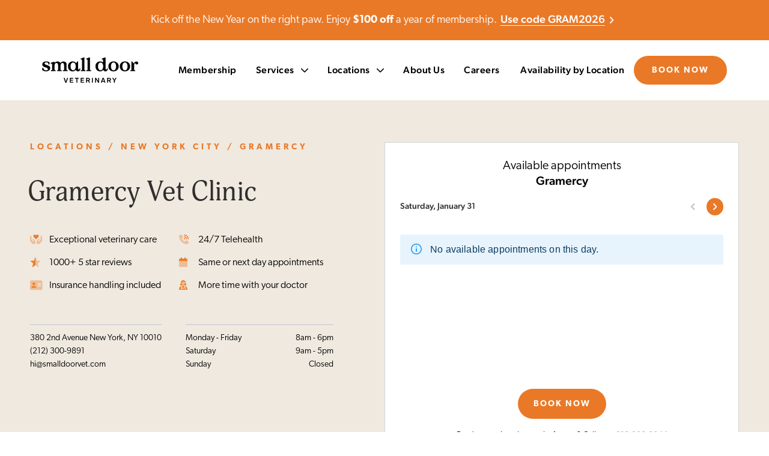

--- FILE ---
content_type: text/html; charset=UTF-8
request_url: https://www.smalldoorvet.com/locations/new-york-city/gramercy/
body_size: 41504
content:
<!DOCTYPE html><html lang="en"><head><meta charSet="utf-8"/><meta http-equiv="x-ua-compatible" content="ie=edge"/><meta name="viewport" content="width=device-width, initial-scale=1, shrink-to-fit=no"/><style data-href="/styles.1047a312415e640e19d0.css" id="gatsby-global-css">html{-ms-text-size-adjust:100%;-webkit-text-size-adjust:100%;font:112.5%/1.45em georgia,serif,sans-serif;box-sizing:border-box;overflow-y:scroll}body{margin:0;-webkit-font-smoothing:antialiased;-moz-osx-font-smoothing:grayscale;color:rgba(0,0,0,.8);font-family:georgia,serif;font-weight:400;word-wrap:break-word;-webkit-font-kerning:normal;font-kerning:normal;-ms-font-feature-settings:"kern","liga","clig","calt";font-feature-settings:"kern","liga","clig","calt"}article,aside,details,figcaption,figure,footer,header,main,menu,nav,section,summary{display:block}audio,canvas,progress,video{display:inline-block}audio:not([controls]){display:none;height:0}progress{vertical-align:baseline}[hidden],template{display:none}a{background-color:transparent;-webkit-text-decoration-skip:objects}a:active,a:hover{outline-width:0}abbr[title]{border-bottom:1px dotted rgba(0,0,0,.5);cursor:help;text-decoration:none}b,strong{font-weight:inherit;font-weight:bolder}dfn{font-style:italic}h1{padding:0;margin:0 0 1.45rem;color:inherit;font-family:-apple-system,BlinkMacSystemFont,Segoe UI,Roboto,Oxygen,Ubuntu,Cantarell,Fira Sans,Droid Sans,Helvetica Neue,sans-serif;font-weight:700;text-rendering:optimizeLegibility;font-size:2.25rem;line-height:1.1}mark{background-color:#ff0;color:#000}small{font-size:80%}sub,sup{font-size:75%;line-height:0;position:relative;vertical-align:baseline}sub{bottom:-.25em}sup{top:-.5em}img{border-style:none;max-width:100%;padding:0;margin:0 0 1.45rem}svg:not(:root){overflow:hidden}code,kbd,pre,samp{font-family:monospace;font-size:1em}figure{padding:0;margin:0 0 1.45rem}hr{box-sizing:content-box;overflow:visible;padding:0;margin:0 0 calc(1.45rem - 1px);background:rgba(0,0,0,.2);border:none;height:1px}button,input,optgroup,select,textarea{font:inherit;margin:0}optgroup{font-weight:700}button,input{overflow:visible}button,select{text-transform:none}[type=reset],[type=submit],button,html [type=button]{-webkit-appearance:button}[type=button]::-moz-focus-inner,[type=reset]::-moz-focus-inner,[type=submit]::-moz-focus-inner,button::-moz-focus-inner{border-style:none;padding:0}[type=button]:-moz-focusring,[type=reset]:-moz-focusring,[type=submit]:-moz-focusring,button:-moz-focusring{outline:1px dotted ButtonText}fieldset{border:1px solid silver;padding:0;margin:0 0 1.45rem}legend{box-sizing:border-box;color:inherit;display:table;max-width:100%;padding:0;white-space:normal}textarea{overflow:auto}[type=checkbox],[type=radio]{box-sizing:border-box;padding:0}[type=number]::-webkit-inner-spin-button,[type=number]::-webkit-outer-spin-button{height:auto}[type=search]{-webkit-appearance:textfield;outline-offset:-2px}[type=search]::-webkit-search-cancel-button,[type=search]::-webkit-search-decoration{-webkit-appearance:none}::-webkit-input-placeholder{color:inherit;opacity:.54}::-webkit-file-upload-button{-webkit-appearance:button;font:inherit}*,:after,:before{box-sizing:inherit}h2{font-size:1.62671rem}h2,h3{padding:0;margin:0 0 1.45rem;color:inherit;font-family:-apple-system,BlinkMacSystemFont,Segoe UI,Roboto,Oxygen,Ubuntu,Cantarell,Fira Sans,Droid Sans,Helvetica Neue,sans-serif;font-weight:700;text-rendering:optimizeLegibility;line-height:1.1}h3{font-size:1.38316rem}h4{font-size:1rem}h4,h5{padding:0;margin:0 0 1.45rem;color:inherit;font-family:-apple-system,BlinkMacSystemFont,Segoe UI,Roboto,Oxygen,Ubuntu,Cantarell,Fira Sans,Droid Sans,Helvetica Neue,sans-serif;font-weight:700;text-rendering:optimizeLegibility;line-height:1.1}h5{font-size:.85028rem}h6{color:inherit;font-family:-apple-system,BlinkMacSystemFont,Segoe UI,Roboto,Oxygen,Ubuntu,Cantarell,Fira Sans,Droid Sans,Helvetica Neue,sans-serif;font-weight:700;text-rendering:optimizeLegibility;font-size:.78405rem;line-height:1.1}h6,hgroup{padding:0;margin:0 0 1.45rem}ol,ul{padding:0;margin:0 0 1.45rem 1.45rem;list-style-position:outside;list-style-image:none}dd,dl,p{padding:0}dd,dl,p,pre{margin:0 0 1.45rem}pre{font-size:.85rem;line-height:1.42;background:rgba(0,0,0,.04);border-radius:3px;overflow:auto;word-wrap:normal;padding:1.45rem}table{padding:0;margin:0 0 1.45rem;font-size:1rem;line-height:1.45rem;border-collapse:collapse;width:100%}blockquote{padding:0;margin:0 1.45rem 1.45rem}address,form,iframe,noscript{padding:0;margin:0 0 1.45rem}b,dt,strong,th{font-weight:700}li{margin-bottom:.725rem}ol li,ul li{padding-left:0}li>ol,li>ul{margin-left:1.45rem;margin-bottom:.725rem;margin-top:.725rem}blockquote :last-child,p :last-child{margin-bottom:0}li>p{margin-bottom:.725rem}code,kbd,samp{font-size:.85rem;line-height:1.45rem}abbr,acronym{border-bottom:1px dotted rgba(0,0,0,.5);cursor:help}td,th,thead{text-align:left}td,th{border-bottom:1px solid rgba(0,0,0,.12);font-feature-settings:"tnum";-moz-font-feature-settings:"tnum";-ms-font-feature-settings:"tnum";-webkit-font-feature-settings:"tnum";padding:.725rem .96667rem calc(.725rem - 1px)}td:first-child,th:first-child{padding-left:0}td:last-child,th:last-child{padding-right:0}code,tt{background-color:rgba(0,0,0,.04);border-radius:3px;font-family:SFMono-Regular,Consolas,Roboto Mono,Droid Sans Mono,Liberation Mono,Menlo,Courier,monospace;padding:.2em 0}pre code{background:none;line-height:1.42}code:after,code:before,tt:after,tt:before{letter-spacing:-.2em;content:" "}pre code:after,pre code:before,pre tt:after,pre tt:before{content:""}@media only screen and (max-width:480px){html{font-size:100%}}html{overflow:auto}</style><meta name="generator" content="Gatsby 2.32.3"/><title data-react-helmet="true">Gramercy NYC Vet Practice | Small Door Veterinary</title><link data-react-helmet="true" rel="canonical" href="https://www.smalldoorvet.com/locations/new-york-city/gramercy"/><meta data-react-helmet="true" name="description" content="Small Door&#x27;s Gramercy, New York City veterinary practice offers exceptional vet care, including wellness &amp; sickness visits, vaccinations, spays, neuters &amp; more."/><meta data-react-helmet="true" property="og:title" content="Gramercy NYC Vet Practice"/><meta data-react-helmet="true" property="og:description" content="Small Door&#x27;s Gramercy, New York City veterinary practice offers exceptional vet care, including wellness &amp; sickness visits, vaccinations, spays, neuters &amp; more."/><meta data-react-helmet="true" property="og:type" content="website"/><meta data-react-helmet="true" property="og:site_name" content="Small Door Veterinary"/><meta data-react-helmet="true" property="og:image" content="/static/1ebee9393420943adc91dcca393c8e14/a7715/link-preview-image-01.jpg"/><meta data-react-helmet="true" name="twitter:card" content="summary_large_image"/><meta data-react-helmet="true" name="twitter:title" content="Gramercy NYC Vet Practice"/><meta data-react-helmet="true" name="twitter:description" content="Small Door&#x27;s Gramercy, New York City veterinary practice offers exceptional vet care, including wellness &amp; sickness visits, vaccinations, spays, neuters &amp; more."/><meta data-react-helmet="true" property="twitter:image" content="/static/1ebee9393420943adc91dcca393c8e14/a7715/link-preview-image-01.jpg"/><script data-react-helmet="true" type="application/ld+json">{"_context":"https://schema.org","_type":"LocalBusiness","name":"Small Door Veterinary - Gramercy","image":"https://images.ctfassets.net/82d3r48zq721/4joPY9H3StetT966OlNy4M/8daf239b427b4d52c61d158145af0d9b/SmallDoor_Gramercy_NY_LocationPage_01_1920x1280_RGB.webp?w=1000&h=640&q=100&fit=fill","_id":"","url":"https://www.smalldoorvet.com/locations/new-york-city/gramercy/","telephone":"(212) 300-9891","address":{"_type":"PostalAddress","streetAddress":"380 2nd Ave","addressLocality":"New York","addressRegion":"NY","postalCode":"10010","addressCountry":"US"},"geo":{"_type":"GeoCoordinates","latitude":40.7369293,"longitude":-73.9812141},"openingHoursSpecification":[{"_type":"OpeningHoursSpecification","dayOfWeek":["Monday","Tuesday","Wednesday","Thursday","Friday"],"opens":"08:00","closes":"06:00"},{"_type":"OpeningHoursSpecification","dayOfWeek":["Saturday"],"opens":"09:00","closes":"05:00"}]}</script><script data-react-helmet="true" type="application/ld+json">{"_context":"https://schema.org/","_type":"BreadcrumbList","itemListElement":[{"_type":"ListItem","position":1,"name":"Locations","item":"https://www.smalldoorvet.com/locations"},{"_type":"ListItem","position":2,"name":"New York City Locations","item":"https://www.smalldoorvet.com/locations/new-york-city"},{"_type":"ListItem","position":3,"name":"Gramercy","item":"https://www.smalldoorvet.com/locations/new-york-city/gramercy"}]}</script><link rel="sitemap" type="application/xml" href="/sitemap.xml"/><link rel="icon" href="/favicon-32x32.png?v=288c0b3aa2c9bcfe1f42d7640b1eda85" type="image/png"/><link rel="manifest" href="/manifest.webmanifest" crossorigin="anonymous"/><link rel="apple-touch-icon" sizes="48x48" href="/icons/icon-48x48.png?v=288c0b3aa2c9bcfe1f42d7640b1eda85"/><link rel="apple-touch-icon" sizes="72x72" href="/icons/icon-72x72.png?v=288c0b3aa2c9bcfe1f42d7640b1eda85"/><link rel="apple-touch-icon" sizes="96x96" href="/icons/icon-96x96.png?v=288c0b3aa2c9bcfe1f42d7640b1eda85"/><link rel="apple-touch-icon" sizes="144x144" href="/icons/icon-144x144.png?v=288c0b3aa2c9bcfe1f42d7640b1eda85"/><link rel="apple-touch-icon" sizes="192x192" href="/icons/icon-192x192.png?v=288c0b3aa2c9bcfe1f42d7640b1eda85"/><link rel="apple-touch-icon" sizes="256x256" href="/icons/icon-256x256.png?v=288c0b3aa2c9bcfe1f42d7640b1eda85"/><link rel="apple-touch-icon" sizes="384x384" href="/icons/icon-384x384.png?v=288c0b3aa2c9bcfe1f42d7640b1eda85"/><link rel="apple-touch-icon" sizes="512x512" href="/icons/icon-512x512.png?v=288c0b3aa2c9bcfe1f42d7640b1eda85"/><script>(function(w,d,s,l,i){w[l]=w[l]||[];w[l].push({'gtm.start': new Date().getTime(),event:'gtm.js'});var f=d.getElementsByTagName(s)[0], j=d.createElement(s),dl=l!='dataLayer'?'&l='+l:'';j.async=true;j.src= 'https://www.googletagmanager.com/gtm.js?id='+i+dl+'';f.parentNode.insertBefore(j,f); })(window,document,'script','dataLayer', 'GTM-5C9HPD8');</script><link rel="preconnect" href="https://edge.fullstory.com" crossorigin="true"/><link rel="dns-prefetch" href="https://edge.fullstory.com" crossorigin="true"/><script>
        window['_fs_debug'] = false;
        window['_fs_host'] = 'fullstory.com';
        window['_fs_script'] = 'edge.fullstory.com/s/fs.js';
        window['_fs_org'] = 'o-1AJMBJ-na1';
        window['_fs_namespace'] = 'FS';
        (function(m,n,e,t,l,o,g,y){
            if (e in m) {if(m.console && m.console.log) { m.console.log('FullStory namespace conflict. Please set window["_fs_namespace"].');} return;}
            g=m[e]=function(a,b,s){g.q?g.q.push([a,b,s]):g._api(a,b,s);};g.q=[];
            o=n.createElement(t);o.async=1;o.crossOrigin='anonymous';o.src='https://'+_fs_script;
            y=n.getElementsByTagName(t)[0];y.parentNode.insertBefore(o,y);
            g.identify=function(i,v,s){g(l,{uid:i},s);if(v)g(l,v,s)};g.setUserVars=function(v,s){g(l,v,s)};g.event=function(i,v,s){g('event',{n:i,p:v},s)};
            g.anonymize=function(){g.identify(!!0)};
            g.shutdown=function(){g("rec",!1)};g.restart=function(){g("rec",!0)};
            g.log = function(a,b){g("log",[a,b])};
            g.consent=function(a){g("consent",!arguments.length||a)};
            g.identifyAccount=function(i,v){o='account';v=v||{};v.acctId=i;g(o,v)};
            g.clearUserCookie=function(){};
            g.setVars=function(n, p){g('setVars',[n,p]);};
            g._w={};y='XMLHttpRequest';g._w[y]=m[y];y='fetch';g._w[y]=m[y];
            if(m[y])m[y]=function(){return g._w[y].apply(this,arguments)};
            g._v="1.3.0";
        })(window,document,window['_fs_namespace'],'script','user');
        </script><link as="script" rel="preload" href="/webpack-runtime-b03a5b882c9e3731f0b7.js"/><link as="script" rel="preload" href="/framework-1df4378aa7126555a320.js"/><link as="script" rel="preload" href="/app-47aaa16c17c8a542e46c.js"/><link as="script" rel="preload" href="/styles-407fe62976dc5310c43e.js"/><link as="script" rel="preload" href="/67e1481e-cc5e74ec7d7f0d562c13.js"/><link as="script" rel="preload" href="/8c9c5d02-ffdba42371757ea74f5b.js"/><link as="script" rel="preload" href="/9b73fd37-2e3f981a1c3aacbcf962.js"/><link as="script" rel="preload" href="/6ecfdbc3-a5b0d8f86241a6335d21.js"/><link as="script" rel="preload" href="/a5a826615d41658f1199b7d3b5cd2f1a07b2e153-62d54ca244d4fbb4be50.js"/><link as="script" rel="preload" href="/11b02dec8c760e631b6bc433ae7c3940bee7c98b-357e0c7d46124d874b20.js"/><link as="script" rel="preload" href="/e79921959730da0b902a0c2803543888c19e140c-1e702cc961624471a34a.js"/><link as="script" rel="preload" href="/408cf87020c52a088f1aa2c8b18baba5486f453a-5f22a85037e06bc8e145.js"/><link as="script" rel="preload" href="/820b2dbf2b217da32b0726b8c0b354fc1e7b2a93-ad899c16a6b9659bf8da.js"/><link as="script" rel="preload" href="/045f920beda758c5a6e79a0b8b448c30fba3a1b4-8e1bbebb23f05f96896b.js"/><link as="script" rel="preload" href="/b9545e7ab5f6f35eaa91fad8027c283cd6ef58ec-6aef212b60b0fe91145b.js"/><link as="script" rel="preload" href="/f08b8a8ffd974f4ff12eac45ad255bb2daa6f974-5b8af47c79690cf79da2.js"/><link as="script" rel="preload" href="/d6acc93b9a32538f82bae9c51fe7ebd036077f9c-db82471bedaa5a1bd98f.js"/><link as="script" rel="preload" href="/component---src-pages-locations-index-tsx-21bf1f9c75a52621be52.js"/><link as="script" rel="preload" href="/b113cd348aa7ce9e6bcc07d07e3eee3eaf1ee78c-55aeeeccde306aaae563.js"/><link as="script" rel="preload" href="/component---src-pages-locations-new-york-city-gramercy-tsx-5a2f03197d484e0cf51d.js"/><link as="fetch" rel="preload" href="/page-data/locations/new-york-city/gramercy/page-data.json" crossorigin="anonymous"/><link as="fetch" rel="preload" href="/page-data/sq/d/1323377420.json" crossorigin="anonymous"/><link as="fetch" rel="preload" href="/page-data/sq/d/1323377420.json" crossorigin="anonymous"/><link as="fetch" rel="preload" href="/page-data/sq/d/1379413024.json" crossorigin="anonymous"/><link as="fetch" rel="preload" href="/page-data/sq/d/1626417267.json" crossorigin="anonymous"/><link as="fetch" rel="preload" href="/page-data/sq/d/2519507830.json" crossorigin="anonymous"/><link as="fetch" rel="preload" href="/page-data/sq/d/3344048624.json" crossorigin="anonymous"/><link as="fetch" rel="preload" href="/page-data/sq/d/3379200677.json" crossorigin="anonymous"/><link as="fetch" rel="preload" href="/page-data/sq/d/3638113066.json" crossorigin="anonymous"/><link as="fetch" rel="preload" href="/page-data/app-data.json" crossorigin="anonymous"/><script>
  window['_fs_ready'] = function() {
    FS.setUserVars({
      branch : 'main',
    });
  };
</script></head><body><noscript><iframe src="https://www.googletagmanager.com/ns.html?id=GTM-5C9HPD8" height="0" width="0" style="display: none; visibility: hidden" aria-hidden="true"></iframe></noscript><div id="___gatsby"><div style="outline:none" tabindex="-1" id="gatsby-focus-wrapper"><style data-emotion-css="nywgo8">@media screen and (max-width:1024px){.css-nywgo8{display:block;}}</style><div class="css-nywgo8 eek9wyd0"><a href="https://onboarding.smalldoorvet.com/signup/plan-selection?coupon=GRAM2026"><style data-emotion-css="1rek2ov">.css-1rek2ov{width:100%;padding-top:20px;padding-bottom:20px;background-color:#EA7927;cursor:pointer;-webkit-transition:0.4s;transition:0.4s;}.css-1rek2ov:hover{background-color:#BB611F;}@media screen and (max-width:768px){.css-1rek2ov{padding-left:20px;padding-right:20px;}}</style><div class="css-1rek2ov eek9wyd1"><style data-emotion-css="1ni1y40">.css-1ni1y40{color:#fff;margin:0 auto;width:-webkit-fit-content;width:-moz-fit-content;width:fit-content;display:-webkit-box;display:-webkit-flex;display:-ms-flexbox;display:flex;-webkit-flex-direction:row;-ms-flex-direction:row;flex-direction:row;-webkit-align-items:baseline;-webkit-box-align:baseline;-ms-flex-align:baseline;align-items:baseline;}@media screen and (max-width:768px){.css-1ni1y40{-webkit-flex-direction:column;-ms-flex-direction:column;flex-direction:column;-webkit-align-items:center;-webkit-box-align:center;-ms-flex-align:center;align-items:center;}}</style><div class="css-1ni1y40 eek9wyd2"><style data-emotion-css="8eqv41">.css-8eqv41{color:#000;font-size:18px;line-height:27px;font-weight:300;margin-bottom:0;margin-right:6px;width:-webkit-fit-content;width:-moz-fit-content;width:fit-content;color:inherit;}@media screen and (max-width:768px){.css-8eqv41{text-align:center;}}</style><p class="css-8eqv41 eek9wyd3"><p>Kick off the New Year on the right paw. Enjoy <strong>$100 off</strong> a year of membership.</p></p><div style="display:flex;align-items:center"><style data-emotion-css="2qio1z">.css-2qio1z{font-weight:600;font-size:18px;line-height:27px;-webkit-text-decoration:underline;text-decoration:underline;-webkit-text-decoration-thickness:1px;text-decoration-thickness:1px;text-underline-position:under;}</style><span class="css-2qio1z eek9wyd4">Use code <!-- -->GRAM2026</span><svg class="MuiSvgIcon-root MuiSvgIcon-fontSizeSmall" focusable="false" viewBox="0 0 24 24" aria-hidden="true"><path d="M10 6L8.59 7.41 13.17 12l-4.58 4.59L10 18l6-6z"></path></svg></div></div></div></a></div><div><style data-emotion-css="zy3n9y">body,h2,h3,h4{font-family:Gibson;}h1{font-family:Adonis;}a{color:#EA7927;-webkit-text-decoration:none;text-decoration:none;}@font-face{font-family:GT Walsheim;src:local('GT Walsheim Light'),local('GTWalsheim-Light'),url(/static/GTWalsheim-Light-7606f0b6ee7dedf899903809930f621f.woff2) format('woff2'),url(/static/GTWalsheim-Light-23f22a9d4318c3f65a36ea8761dc50dd.woff) format('woff');font-weight:300;font-style:normal;font-display:swap;font-display:fallback;}@font-face{font-family:GT Walsheim;src:local('GT Walsheim Regular'),local('GTWalsheim-Regular'),url(/static/GTWalsheim-Regular-5469c82e120a2f633973707979710541.woff2) format('woff2'),url(/static/GTWalsheim-Regular-aede9dc72e74d5461d0b81b3e509ca25.woff) format('woff');font-weight:400;font-style:normal;font-display:swap;font-display:fallback;}@font-face{font-family:GT Walsheim;src:local('GT Walsheim Medium'),local('GTWalsheim-Medium'),url(/static/GTWalsheim-Medium-26137a6e46781929569cf02aa88fa099.woff2) format('woff2'),url(/static/GTWalsheim-Medium-3b6780cff2712247f743bba19be0c34a.woff) format('woff');font-weight:600;font-style:normal;font-display:swap;font-display:fallback;}@font-face{font-family:GT Walsheim;src:local('GT Walsheim Bold'),local('GTWalsheim-Bold'),url(/static/GTWalsheim-Bold-21cf1cc8604cb4d18452eeaeab6a86e0.woff2) format('woff2'),url(/static/GTWalsheim-Bold-301bfe38ef4eb24581a885d5eef9f165.woff) format('woff');font-weight:700;font-style:normal;font-display:swap;font-display:fallback;}@font-face{font-family:Adonis;src:local('Adonis Regular'),local('Adonis-Regular'),url(/static/Adonis-Regular-9796310d9fd04f6eb1915cbdafbd492a.otf) format('opentype');font-weight:400;font-style:normal;font-display:swap;font-display:fallback;}@font-face{font-family:Adonis;src:local('Adonis Italic'),local('Adonis-Italic'),url(/static/Adonis-Italic-c3cfffb43eba792589fab3a05d326ed8.otf) format('opentype');font-weight:400;font-style:italic;font-display:swap;font-display:fallback;}@font-face{font-family:Adonis;src:local('Adonis Bold'),local('Adonis-Bold'),url(/static/Adonis-Bold-01e268efb60cae7561d6ba2589b0c078.otf) format('opentype');font-weight:600;font-style:normal;font-display:swap;font-display:fallback;}@font-face{font-family:Adonis;src:local('Adonis Bold Italic'),local('Adonis-Bold-Italic'),url(/static/Adonis-Bold-Italic-ef614f8ceb70719b15e332bf5bb7930b.otf) format('opentype');font-weight:600;font-style:italic;font-display:swap;font-display:fallback;}@font-face{font-family:Gibson;src:local('Gibson Book'),local('Gibson-Book'),url(/static/Gibson-Book-14dce501a0c14156c2bb84fcf650ca55.otf) format('opentype');font-weight:300;font-style:normal;font-display:swap;font-display:fallback;}@font-face{font-family:Gibson;src:local('Gibson Book Italic'),local('Gibson-Book-Italic'),url(/static/Gibson-BookItalic-409d10abb86c5a0179be7bb94bc16a4e.otf) format('opentype');font-weight:300;font-style:italic;font-display:swap;font-display:fallback;}@font-face{font-family:Gibson;src:local('Gibson Medium'),local('Gibson-Medium'),url(/static/Gibson-Medium-b36689b53098b5633996e169477683c7.otf) format('opentype');font-weight:600;font-style:normal;font-display:swap;font-display:fallback;}@font-face{font-family:Gibson;src:local('Gibson Medium Italic'),local('Gibson-Medium-Italic'),url(/static/Gibson-MediumItalic-4faa8c2446075fab5a302c4ff9483bf6.otf) format('opentype');font-weight:600;font-style:italic;font-display:swap;font-display:fallback;}@font-face{font-family:Gibson;src:local('Gibson SemiBold'),local('Gibson-SemiBold'),url(/static/Gibson-SemiBold-3719cb8d0e7c55700e9aaafb984e3944.otf) format('opentype');font-weight:700;font-style:normal;font-display:swap;font-display:fallback;}@font-face{font-family:Gibson;src:local('Gibson SemiBold Italic'),local('Gibson-SemiBold-Italic'),url(/static/Gibson-SemiBoldItalic-eb51d842fc161d3e7128bfe3a68ca60a.otf) format('opentype');font-weight:700;font-style:italic;font-display:swap;font-display:fallback;}</style><style data-emotion-css="1etxbbi">.css-1etxbbi{top:0;}</style><style data-emotion-css="i57x2g">.css-i57x2g{position:-webkit-sticky;position:sticky;height:100px;padding:0 70px;background:#fff;display:-webkit-box;display:-webkit-flex;display:-ms-flexbox;display:flex;-webkit-align-items:center;-webkit-box-align:center;-ms-flex-align:center;align-items:center;-webkit-box-pack:justify;-webkit-justify-content:space-between;-ms-flex-pack:justify;justify-content:space-between;z-index:10;box-shadow:none;-webkit-transition:box-shadow 200ms ease;transition:box-shadow 200ms ease;top:0;}@media screen and (max-width:1024px){.css-i57x2g{height:80px;padding:0 40px;}}@media screen and (max-width:768px){.css-i57x2g{padding:0 20px;}}</style><header class="css-i57x2g ezo7fmg0"><style data-emotion-css="khjqv7">.css-khjqv7{display:block;width:160px;height:46px;-webkit-flex-shrink:0;-ms-flex-negative:0;flex-shrink:0;margin-right:48px;-webkit-tap-highlight-color:transparent;}.css-khjqv7 img{width:100%;height:100%;}@media (max-width:1270px){.css-khjqv7{margin-right:40px;}}@media screen and (max-width:1024px){.css-khjqv7{width:120px;height:32px;}}@media screen and (max-width:768px){.css-khjqv7{width:110px;height:29px;}}@media (max-width:430px){.css-khjqv7{width:100px;margin-right:32px;}}@media (max-width:375px){.css-khjqv7{width:100px;margin-right:30px;}}</style><a aria-label="Link to Small Door&#x27;s homepage" rel="preload" class="css-khjqv7 ezo7fmg1" href="/"><img src="/static/4755104342db60584bb363803d2ba6a7/small-door-vet-logo.svg" alt="Small Door Veterinary Logo" width="160" height="46"/></a><style data-emotion-css="1ss2r1j">.css-1ss2r1j{display:none;}@media screen and (min-width:1180px){.css-1ss2r1j{display:-webkit-box;display:-webkit-flex;display:-ms-flexbox;display:flex;}}</style><style data-emotion-css="120e7hu">.css-120e7hu{display:-webkit-box;display:-webkit-flex;display:-ms-flexbox;display:flex;-webkit-box-pack:justify;-webkit-justify-content:space-between;-ms-flex-pack:justify;justify-content:space-between;width:100%;font-weight:600;height:100%;display:none;}@media screen and (min-width:1180px){.css-120e7hu{display:-webkit-box;display:-webkit-flex;display:-ms-flexbox;display:flex;}}</style><nav class="ezo7fmg2 css-120e7hu e1fci8690"><style data-emotion-css="4l4hvm">.css-4l4hvm{display:-webkit-box;display:-webkit-flex;display:-ms-flexbox;display:flex;-webkit-align-items:center;-webkit-box-align:center;-ms-flex-align:center;align-items:center;margin-left:auto;margin-right:auto;}</style><div class="css-4l4hvm e1fci8693"><style data-emotion-css="19wulpw">.css-19wulpw{-webkit-transition:color 200ms ease;transition:color 200ms ease;color:#000;-webkit-text-decoration:none;text-decoration:none;font-size:16px;font-weight:600;line-height:120%;-webkit-letter-spacing:0.5px;-moz-letter-spacing:0.5px;-ms-letter-spacing:0.5px;letter-spacing:0.5px;-webkit-tap-highlight-color:transparent;margin:0 20px;}.css-19wulpw:hover{color:#999;}@media (max-width:1320px){.css-19wulpw{margin:0 16px;}}@media (max-width:1215px){.css-19wulpw{margin:0 10px;}}</style><a type="internal" class="css-19wulpw e1fci8695" href="/membership">Membership</a><style data-emotion-css="azx95j">.css-azx95j{display:-webkit-box;display:-webkit-flex;display:-ms-flexbox;display:flex;-webkit-align-items:center;-webkit-box-align:center;-ms-flex-align:center;align-items:center;height:100%;}</style><div class="css-azx95j e1fci8698"><a type="internal" class="css-19wulpw e1fci8696" href="/services">Services <style data-emotion-css="kfly6v">.css-kfly6v{-webkit-transition:fill 200ms ease;transition:fill 200ms ease;margin-left:8px;-webkit-transform:translateY(-1px);-ms-transform:translateY(-1px);transform:translateY(-1px);}.e1fci8696:hover .css-kfly6v{fill:#999;}</style><svg width="12" height="7" class="css-kfly6v e1fci8697"><path d="M10.758.213L6 4.971 1.242.213a.728.728 0 10-1.029 1.03l5.272 5.272a.727.727 0 001.03 0l5.272-5.273a.728.728 0 00-1.03-1.029z"></path></svg></a><style data-emotion-css="167sv4a">.css-167sv4a{background:#fff;position:absolute;display:-webkit-box;display:-webkit-flex;display:-ms-flexbox;display:flex;-webkit-box-pack:justify;-webkit-justify-content:space-between;-ms-flex-pack:justify;justify-content:space-between;top:99px;left:0;right:0;padding:40px 100px 80px 100px;border-top:2px solid #E0E0E0;box-shadow:0px 5px 8px -1px rgba(0,0,0,0.15);opacity:0;pointer-events:none;-webkit-transition:opacity 50ms ease;transition:opacity 50ms ease;}@media screen and (max-width:1024px){.css-167sv4a{top:79px;padding:40px;}}</style><nav class="css-167sv4a e19c5qgu0"><style data-emotion-css="yabh5v">.css-yabh5v{padding:0;margin:0;list-style:none;font-weight:400;}.css-yabh5v li{font-size:20px;margin-bottom:24px;}.css-yabh5v li:first-of-type{text-transform:uppercase;color:#999;font-size:14px;margin-bottom:18px;}</style><ul class="css-yabh5v e19c5qgu1"><li>Wellness &amp; Preventative Care</li><li><style data-emotion-css="10antn9">.css-10antn9{-webkit-text-decoration:none;text-decoration:none;color:#000;}.css-10antn9:hover{color:#999;}</style><a class="css-10antn9 e19c5qgu2" href="/services/wellness-exams">Wellness Exams</a></li><li><a class="css-10antn9 e19c5qgu2" href="/services/pet-vaccinations">Vaccinations</a></li><li><a class="css-10antn9 e19c5qgu2" href="/services/pet-dental">Dentistry &amp; Teeth Cleanings</a></li></ul><ul class="css-yabh5v e19c5qgu1"><li>Sick Patient Care</li><li><a class="css-10antn9 e19c5qgu2" href="/services/sick-patient-exams">Sick Patient Exams </a></li><li><a class="css-10antn9 e19c5qgu2" href="/services/pet-urgent-care-and-emergencies">Urgent Care &amp; Emergencies </a></li><li><a class="css-10antn9 e19c5qgu2" href="/services/veterinary-telemedicine">24/7 Veterinary Telemedicine</a></li><li><a class="css-10antn9 e19c5qgu2" href="/services/diagnostic-testing">Diagnostic Testing &amp; Radiology</a></li><li><a class="css-10antn9 e19c5qgu2" href="/services/pharmacy">Pharmacy</a></li></ul><ul class="css-yabh5v e19c5qgu1"><li>Surgery</li><li><a class="css-10antn9 e19c5qgu2" href="/services/pet-surgery">Surgery</a></li><li><a class="css-10antn9 e19c5qgu2" href="/services/spay-neuter">Spaying &amp; Neutering</a></li></ul><ul class="css-yabh5v e19c5qgu1"><li>Additional Services</li><li><a class="css-10antn9 e19c5qgu2" href="/services/pet-travel-certificates">Pet Travel Certificates </a></li><li><a class="css-10antn9 e19c5qgu2" href="/services/pet-nutrition">Nutrition</a></li><li><a class="css-10antn9 e19c5qgu2" href="/services/pet-behavior-consultations">Pet Behavioral Consultations </a></li><li><a class="css-10antn9 e19c5qgu2" href="/services/allergies-in-pets">Allergies &amp; Dermatology</a></li><li><a class="css-10antn9 e19c5qgu2" href="/services/pet-euthanasia">Euthanasia</a></li></ul></nav></div><div class="css-azx95j e1fci8698"><a type="internal" class="css-19wulpw e1fci8696" href="/locations">Locations <svg width="12" height="7" class="css-kfly6v e1fci8697"><path d="M10.758.213L6 4.971 1.242.213a.728.728 0 10-1.029 1.03l5.272 5.272a.727.727 0 001.03 0l5.272-5.273a.728.728 0 00-1.03-1.029z"></path></svg></a><style data-emotion-css="1jevjv2">.css-1jevjv2{background:#fff;position:absolute;display:-webkit-box;display:-webkit-flex;display:-ms-flexbox;display:flex;-webkit-box-pack:justify;-webkit-justify-content:space-between;-ms-flex-pack:justify;justify-content:space-between;top:99px;left:0;right:0;padding:40px 100px 80px 100px;border-top:2px solid #E0E0E0;box-shadow:0px 5px 8px -1px rgba(0,0,0,0.15);opacity:0;pointer-events:none;-webkit-transition:opacity 50ms ease;transition:opacity 50ms ease;-webkit-box-pack:center;-webkit-justify-content:center;-ms-flex-pack:center;justify-content:center;gap:150px;}@media screen and (max-width:1024px){.css-1jevjv2{top:79px;padding:40px;}}</style><nav class="css-1jevjv2 e1txo6mj0"><ul class="css-yabh5v e19c5qgu1"><li><style data-emotion-css="14kcwq8">.css-14kcwq8{color:#999;}</style><a class="css-14kcwq8 e1txo6mj1" href="/locations/boston">boston</a></li><li><a class="css-10antn9 e19c5qgu2" href="/locations/boston/brookline/">Brookline</a></li><li><a class="css-10antn9 e19c5qgu2" href="/locations/boston/newton-centre/">Newton Centre</a></li></ul><ul class="css-yabh5v e19c5qgu1"><li><a class="css-14kcwq8 e1txo6mj1" href="/locations/new-york-city">new york city</a></li><li><a aria-current="page" class="css-10antn9 e19c5qgu2" href="/locations/new-york-city/gramercy/">Gramercy</a></li><li><a class="css-10antn9 e19c5qgu2" href="/locations/new-york-city/park-slope/">Park Slope</a></li><li><a class="css-10antn9 e19c5qgu2" href="/locations/new-york-city/upper-east-side/">Upper East Side</a></li><li><a class="css-10antn9 e19c5qgu2" href="/locations/new-york-city/upper-west-side/">Upper West Side</a></li><li><a class="css-10antn9 e19c5qgu2" href="/locations/new-york-city/west-village/">West Village</a></li><li><a class="css-10antn9 e19c5qgu2" href="/locations/new-york-city/williamsburg/">Williamsburg</a></li></ul><ul class="css-yabh5v e19c5qgu1"><li><a class="css-14kcwq8 e1txo6mj1" href="/locations/washington-dc">Washington DC Area</a></li><li><a class="css-10antn9 e19c5qgu2" href="/locations/washington-dc/14th-st/">14th St</a></li><li><a class="css-10antn9 e19c5qgu2" href="/locations/washington-dc/bethesda/">Bethesda</a></li><li><a class="css-10antn9 e19c5qgu2" href="/locations/washington-dc/mclean/">McLean</a></li><li><a class="css-10antn9 e19c5qgu2" href="/locations/washington-dc/navy-yard/">Navy Yard</a></li><li><a class="css-10antn9 e19c5qgu2" href="/locations/washington-dc/spring-valley/">Spring Valley</a></li></ul></nav></div><a type="internal" class="css-19wulpw e1fci8695" href="/about-us">About Us</a><a type="internal" class="css-19wulpw e1fci8695" href="/careers">Careers</a></div><style data-emotion-css="jma0kd">.css-jma0kd{display:-webkit-box;display:-webkit-flex;display:-ms-flexbox;display:flex;-webkit-align-items:center;-webkit-box-align:center;-ms-flex-align:center;align-items:center;-webkit-flex-shrink:0;-ms-flex-negative:0;flex-shrink:0;}</style><div class="css-jma0kd e1fci8692"><a type="internal" class="css-19wulpw e1fci8695" href="/locations">Availability by Location</a><style data-emotion-css="q0syig">.css-q0syig{padding:0 30px;height:48px;}</style><style data-emotion-css="obzcsw">.css-obzcsw{background:#EA7927;color:#fff;padding:12px 26px;text-transform:uppercase;-webkit-text-decoration:none;text-decoration:none;border-radius:28px;font-size:14px;font-weight:700;-webkit-letter-spacing:2px;-moz-letter-spacing:2px;-ms-letter-spacing:2px;letter-spacing:2px;-webkit-box-pack:center;-webkit-justify-content:center;-ms-flex-pack:center;justify-content:center;display:-webkit-inline-box;display:-webkit-inline-flex;display:-ms-inline-flexbox;display:inline-flex;-webkit-align-items:center;-webkit-box-align:center;-ms-flex-align:center;align-items:center;-webkit-transition:background 200ms ease;transition:background 200ms ease;padding:0 30px;height:48px;}.css-obzcsw:hover{background:#C46621;}@media screen and (max-width:768px){.css-obzcsw{font-size:16px;}}</style><a class="e1fci8691 css-obzcsw" href="https://onboarding.smalldoorvet.com/signup/plan-selection">Book Now</a></div></nav><style data-emotion-css="r4y50o">.css-r4y50o{display:none;}@media screen and (max-width:1179px){.css-r4y50o{display:block;}}</style><div class="css-r4y50o ezo7fmg3"><style data-emotion-css="1olrj9c">.css-1olrj9c{display:-webkit-box;display:-webkit-flex;display:-ms-flexbox;display:flex;-webkit-box-pack:justify;-webkit-justify-content:space-between;-ms-flex-pack:justify;justify-content:space-between;-webkit-align-items:center;-webkit-box-align:center;-ms-flex-align:center;align-items:center;width:100%;max-width:800px;font-weight:600;height:100%;}</style><nav class="css-1olrj9c e1pezpwf0"><style data-emotion-css="bo025f">.css-bo025f{-webkit-transition:color 200ms ease;transition:color 200ms ease;color:#000;-webkit-text-decoration:none;text-decoration:none;font-size:14px;font-weight:600;line-height:120%;-webkit-letter-spacing:0.5px;-moz-letter-spacing:0.5px;-ms-letter-spacing:0.5px;letter-spacing:0.5px;margin-right:24px;position:relative;top:2px;}.css-bo025f:hover{color:#999;}@media (max-width:555px){.css-bo025f{max-width:95px;top:0px;margin-right:12px;text-align:center;}}@media (max-width:430px){.css-bo025f{font-size:12px;max-width:80px;margin-right:8px;}}@media (max-width:375px){.css-bo025f{font-size:10px;max-width:68px;margin-right:6px;}}</style><a type="internal" class="css-bo025f e1pezpwf10" href="/locations">Availability by Location</a><style data-emotion-css="olik0b">.css-olik0b{border-radius:30px;padding:0 24px;height:40px;font-size:16px;}</style><style data-emotion-css="vomtij">.css-vomtij{background:#EA7927;color:#fff;padding:12px 26px;text-transform:uppercase;-webkit-text-decoration:none;text-decoration:none;border-radius:28px;font-size:14px;font-weight:700;-webkit-letter-spacing:2px;-moz-letter-spacing:2px;-ms-letter-spacing:2px;letter-spacing:2px;-webkit-box-pack:center;-webkit-justify-content:center;-ms-flex-pack:center;justify-content:center;display:-webkit-inline-box;display:-webkit-inline-flex;display:-ms-inline-flexbox;display:inline-flex;-webkit-align-items:center;-webkit-box-align:center;-ms-flex-align:center;align-items:center;-webkit-transition:background 200ms ease;transition:background 200ms ease;border-radius:30px;padding:0 24px;height:40px;font-size:16px;}.css-vomtij:hover{background:#C46621;}@media screen and (max-width:768px){.css-vomtij{font-size:16px;}}</style><a class="e1pezpwf2 css-vomtij" href="https://onboarding.smalldoorvet.com/signup/plan-selection">Book</a><style data-emotion-css="1qoaz6d">.css-1qoaz6d{position:flex;background:transparent;padding:0;width:40px;height:20px;border:0;cursor:pointer;height:40px;display:-webkit-box;display:-webkit-flex;display:-ms-flexbox;display:flex;-webkit-align-items:center;-webkit-box-align:center;-ms-flex-align:center;align-items:center;margin-left:24px;-webkit-box-pack:center;-webkit-justify-content:center;-ms-flex-pack:center;justify-content:center;-webkit-tap-highlight-color:transparent;}@media (max-width:555px){.css-1qoaz6d{margin-left:12px;}}@media (max-width:430px){.css-1qoaz6d{margin-left:8px;}}</style><button aria-label="Menu button" class="css-1qoaz6d e1pezpwf12"><style data-emotion-css="taj69y">.e1pezpwf12:hover .css-taj69y{fill:#999;}</style><svg width="24" height="20" class="css-taj69y e1pezpwf13"><path fill-rule="evenodd" clip-rule="evenodd" d="M22.91 2H1.09C.489 2 0 1.552 0 1s.488-1 1.09-1h21.82C23.511 0 24 .448 24 1s-.488 1-1.09 1zm0 9H1.09C.489 11 0 10.552 0 10s.488-1 1.09-1h21.82c.602 0 1.09.448 1.09 1s-.488 1-1.09 1zM1.09 20h21.82c.602 0 1.09-.448 1.09-1s-.488-1-1.09-1H1.09C.489 18 0 18.448 0 19s.488 1 1.09 1z"></path></svg></button><style data-emotion-css="mn4h7u">.css-mn4h7u{position:fixed;display:none;-webkit-box-pack:justify;-webkit-justify-content:space-between;-ms-flex-pack:justify;justify-content:space-between;-webkit-flex-direction:column;-ms-flex-direction:column;flex-direction:column;overflow-y:auto;top:80px;left:0;right:0;height:calc(100% - 80px);border-top:2px solid #E0E0E0;background:#fff;}</style><nav class="css-mn4h7u e1pezpwf4"><style data-emotion-css="2rq4pj">.css-2rq4pj{list-style:none;margin:0;padding:68px 80px;}@media screen and (max-width:768px){.css-2rq4pj{padding:40px 20px;}}.css-2rq4pj li{margin-bottom:68px;}@media screen and (max-width:768px){.css-2rq4pj li{margin-bottom:32px;}}</style><ul class="css-2rq4pj e1pezpwf5"><li><style data-emotion-css="n9atbg">.css-n9atbg{font-size:48px;-webkit-text-decoration:none;text-decoration:none;color:#000;font-weight:400;-webkit-tap-highlight-color:transparent;}@media screen and (max-width:768px){.css-n9atbg{font-size:24px;}}</style><a class="css-n9atbg e1pezpwf6" href="/membership">Membership</a></li><li><a class="css-n9atbg e1pezpwf6" href="/services">Services</a></li><li><style data-emotion-css="69i1ev">.css-69i1ev{display:-webkit-box;display:-webkit-flex;display:-ms-flexbox;display:flex;-webkit-box-pack:justify;-webkit-justify-content:space-between;-ms-flex-pack:justify;justify-content:space-between;-webkit-align-items:center;-webkit-box-align:center;-ms-flex-align:center;align-items:center;}</style><div class="css-69i1ev e1pezpwf15"><a class="css-n9atbg e1pezpwf6" href="/locations">Locations</a><style data-emotion-css="1dta0sb">.css-1dta0sb{cursor:pointer;background:none;border:none;padding:0;width:70%;-webkit-tap-highlight-color:transparent;}</style><button aria-label="Dropdown menu button" class="css-1dta0sb e1pezpwf16"><svg class="MuiSvgIcon-root MuiSvgIcon-fontSizeLarge" focusable="false" viewBox="0 0 24 24" aria-hidden="true" style="float:right;color:#000"><path d="M7.41 8.59L12 13.17l4.59-4.58L18 10l-6 6-6-6 1.41-1.41z"></path></svg></button></div></li><li><a class="css-n9atbg e1pezpwf6" href="/about-us">About Us</a></li><li><a class="css-n9atbg e1pezpwf6" href="/careers">Careers</a></li></ul><style data-emotion-css="yei8c5">.css-yei8c5{display:-webkit-box;display:-webkit-flex;display:-ms-flexbox;display:flex;padding-bottom:32px;-webkit-box-pack:center;-webkit-justify-content:center;-ms-flex-pack:center;justify-content:center;}</style><div class="css-yei8c5 e1pezpwf11"><style data-emotion-css="1wls2it">.css-1wls2it{border-radius:30px;padding:0 30px;height:48px;font-size:18px;margin-left:10px;}</style><style data-emotion-css="1c5gcmg">.css-1c5gcmg{background:#EA7927;color:#fff;padding:12px 26px;text-transform:uppercase;-webkit-text-decoration:none;text-decoration:none;border-radius:28px;font-size:14px;font-weight:700;-webkit-letter-spacing:2px;-moz-letter-spacing:2px;-ms-letter-spacing:2px;letter-spacing:2px;-webkit-box-pack:center;-webkit-justify-content:center;-ms-flex-pack:center;justify-content:center;display:-webkit-inline-box;display:-webkit-inline-flex;display:-ms-inline-flexbox;display:inline-flex;-webkit-align-items:center;-webkit-box-align:center;-ms-flex-align:center;align-items:center;-webkit-transition:background 200ms ease;transition:background 200ms ease;border-radius:30px;padding:0 30px;height:48px;font-size:18px;margin-left:10px;}.css-1c5gcmg:hover{background:#C46621;}@media screen and (max-width:768px){.css-1c5gcmg{font-size:16px;}}</style><a class="e1pezpwf3 css-1c5gcmg" href="https://onboarding.smalldoorvet.com/signup/plan-selection">Book Now</a></div></nav></nav></div></header><main><style data-emotion-css="7y88vt">.css-7y88vt{background:#EFE9E0;padding:70px 50px;}@media screen and (max-width:1024px){.css-7y88vt{padding-left:40px;padding-right:40px;}}@media screen and (max-width:768px){.css-7y88vt{padding:30px 20px;}}</style><section class="css-7y88vt eyshq8l0"><style data-emotion-css="14y7dce">.css-14y7dce{max-width:1242px;margin:0 auto;display:-webkit-box;display:-webkit-flex;display:-ms-flexbox;display:flex;-webkit-flex-direction:row;-ms-flex-direction:row;flex-direction:row;-webkit-box-pack:justify;-webkit-justify-content:space-between;-ms-flex-pack:justify;justify-content:space-between;}@media screen and (max-width:768px){.css-14y7dce{-webkit-flex-direction:column;-ms-flex-direction:column;flex-direction:column;}}</style><div class="css-14y7dce eyshq8l1"><style data-emotion-css="1df4rmi">@media (max-width:960px){.css-1df4rmi{display:-webkit-box;display:-webkit-flex;display:-ms-flexbox;display:flex;-webkit-flex-direction:column;-ms-flex-direction:column;flex-direction:column;width:100%;}}</style><div class="css-1df4rmi eyshq8l2"><style data-emotion-css="hq4opg">.css-hq4opg{font-size:14px;font-weight:700;line-height:16px;-webkit-letter-spacing:5px;-moz-letter-spacing:5px;-ms-letter-spacing:5px;letter-spacing:5px;text-transform:uppercase;margin-bottom:21px;color:#EA7927;}@media screen and (max-width:1024px){.css-hq4opg{font-size:12px;line-height:14px;}}@media (max-width:960px){.css-hq4opg{margin-bottom:24px;-webkit-order:1;-ms-flex-order:1;order:1;}}</style><div class="css-hq4opg eyshq8l4"><style data-emotion-css="1x21q2z">.css-1x21q2z{display:-webkit-box;display:-webkit-flex;display:-ms-flexbox;display:flex;-webkit-flex-direction:row;-ms-flex-direction:row;flex-direction:row;font-size:14px;}@media (max-width:1200px){.css-1x21q2z{-webkit-letter-spacing:1.5px;-moz-letter-spacing:1.5px;-ms-letter-spacing:1.5px;letter-spacing:1.5px;}}@media (max-width:1045px){.css-1x21q2z{font-size:12px;}}@media screen and (max-width:768px){.css-1x21q2z{font-size:10px;-webkit-letter-spacing:2.5px;-moz-letter-spacing:2.5px;-ms-letter-spacing:2.5px;letter-spacing:2.5px;}}</style><nav class="css-1x21q2z eyshq8l13"><a href="/locations">Locations</a><style data-emotion-css="15ayum6">.css-15ayum6{margin:0 8px;}@media (max-width:1200px){.css-15ayum6{margin:0 5px;}}@media screen and (max-width:768px){.css-15ayum6{margin:0 6px;}}</style><span class="css-15ayum6 eyshq8l14">/</span><a href="/locations/new-york-city">new york city</a><span class="css-15ayum6 eyshq8l14">/</span><span>Gramercy</span></nav></div><style data-emotion-css="qp0xoc">.css-qp0xoc{font-family:Adonis;font-size:46px;line-height:92px;font-weight:400;-webkit-letter-spacing:0.15px;-moz-letter-spacing:0.15px;-ms-letter-spacing:0.15px;letter-spacing:0.15px;margin-bottom:20px;margin-left:-4px;text-wrap:balance;}@media (max-width:960px){.css-qp0xoc{font-size:42px;line-height:54px;margin-bottom:20px;-webkit-order:2;-ms-flex-order:2;order:2;}}</style><h1 class="css-qp0xoc eyshq8l5">Gramercy<!-- --> Vet Clinic</h1><style data-emotion-css="168ym83">.css-168ym83{display:-webkit-box;display:-webkit-flex;display:-ms-flexbox;display:flex;margin:auto;margin-bottom:40px;list-style:none;color:#000;}@media (max-width:960px){.css-168ym83{-webkit-order:4;-ms-flex-order:4;order:4;-webkit-flex-direction:row;-ms-flex-direction:row;flex-direction:row;margin:0px 0px 20px;}}.css-168ym83 li{font-size:16px;margin-bottom:12px;padding-left:32px;background-repeat:no-repeat;background-position:left center;}@media (max-width:1125px){.css-168ym83 li{font-size:14px;padding-left:28px;}}@media (max-width:960px){.css-168ym83 li{font-size:11px;background-size:20px 16px;padding-left:28px;}}</style><ul class="css-168ym83 eyshq8l6"><style data-emotion-css="1f5n7vw">.css-1f5n7vw{margin-right:30px;}@media (max-width:1125px){.css-1f5n7vw{margin-right:20px;}}@media screen and (max-width:768px){.css-1f5n7vw{margin-right:15px;}}.css-1f5n7vw a{color:#000;}</style><div class="css-1f5n7vw eyshq8l7"><style data-emotion-css="jyg3xo">.css-jyg3xo{background:url([data-uri]);}</style><li class="css-jyg3xo">Exceptional veterinary care</li><style data-emotion-css="19yjgpb">.css-19yjgpb{background:url([data-uri]);}</style><li class="css-19yjgpb"><a href="https://www.google.com/maps/place/Small+Door+Veterinary+-+Gramercy/@40.7370363,-73.9812867,15z/data=!3m1!5s0x89c25901415ce673:0xdd45f6e7d06cc382!4m8!3m7!1s0x89c259a9228a90a7:0x1e665f6559eef4eb!8m2!3d40.7370363!4d-73.9812867!9m1!1b1!16s%2Fg%2F11smzs_qrd?entry=ttu&amp;g_ep=EgoyMDI0MTIxMS4wIKXMDSoASAFQAw%3D%3D">1000+ 5 star reviews</a></li><style data-emotion-css="h7lfm7">.css-h7lfm7{background:url([data-uri]);}</style><li class="css-h7lfm7">Insurance handling included</li></div><div><style data-emotion-css="lo9ffl">.css-lo9ffl{background:url([data-uri]);}</style><li class="css-lo9ffl">24/7 Telehealth</li><style data-emotion-css="tu2leo">.css-tu2leo{background:url([data-uri]);}</style><li class="css-tu2leo">Same or next day appointments</li><style data-emotion-css="pmgi6b">.css-pmgi6b{background:url([data-uri]);}</style><li class="css-pmgi6b">More time with your doctor</li></div></ul><style data-emotion-css="1dbwhu6">.css-1dbwhu6{display:inline-block;vertical-align:top;border-top:1.5px solid #D6D5D8;padding-top:10px;}@media (max-width:1120px){.css-1dbwhu6{max-width:200px;}}@media (max-width:960px){.css-1dbwhu6{max-width:100%;-webkit-order:3;-ms-flex-order:3;order:3;margin-bottom:30px;}}</style><div class="css-1dbwhu6 eyshq8l8"><a href="https://www.google.com/maps/place/Small+Door+Veterinary+-+Gramercy/@40.7370363,-73.9812867,15z/data=!4m6!3m5!1s0x89c259a9228a90a7:0x1e665f6559eef4eb!8m2!3d40.7370363!4d-73.9812867!16s%2Fg%2F11smzs_qrd?entry=ttu"><style data-emotion-css="1a3qop8">.css-1a3qop8{color:#000;font-size:14px;line-height:22px;font-weight:300;margin:0;}@media (max-width:1225px){.css-1a3qop8{font-size:12px;}}</style><p class="css-1a3qop8 eyshq8l12">380 2nd Avenue<!-- --> <!-- -->New York, NY 10010</p></a><a href="tel:+1 (212) 300-9891"><p class="css-1a3qop8 eyshq8l12">(212) 300-9891</p></a><a href="mailto:hi@smalldoorvet.com"><p class="css-1a3qop8 eyshq8l12">hi@smalldoorvet.com</p></a></div><style data-emotion-css="6n7fsi">.css-6n7fsi{display:inline-block;vertical-align:top;border-top:1.5px solid #D6D5D8;padding-top:10px;margin-left:40px;}@media (max-width:1025px){.css-6n7fsi{margin-left:20px;}}@media (max-width:960px){.css-6n7fsi{margin-left:0;-webkit-order:6;-ms-flex-order:6;order:6;}}</style><div class="css-6n7fsi eyshq8l9"><style data-emotion-css="1nn062f">.css-1nn062f{display:inline-block;margin-right:90px;}@media (max-width:1050px){.css-1nn062f{margin-right:70px;}}</style><div class="css-1nn062f eyshq8l10"><p class="css-1a3qop8 eyshq8l12">Monday - Friday</p><p class="css-1a3qop8 eyshq8l12">Saturday</p><p class="css-1a3qop8 eyshq8l12">Sunday</p></div><style data-emotion-css="h4ebey">.css-h4ebey{display:inline-block;text-align:right;}@media screen and (max-width:768px){.css-h4ebey{float:right;}}</style><div class="css-h4ebey eyshq8l11"><p class="css-1a3qop8 eyshq8l12">8am - 6pm</p><p class="css-1a3qop8 eyshq8l12">9am - 5pm</p><p class="css-1a3qop8 eyshq8l12">Closed</p></div></div><style data-emotion-css="3vwy96">.css-3vwy96{display:none;}@media (max-width:960px){.css-3vwy96{display:block;-webkit-order:5;-ms-flex-order:5;order:5;margin-bottom:35px;}}</style><div class="css-3vwy96 eyshq8l15"></div></div><style data-emotion-css="1jfb5tn">.css-1jfb5tn{width:50%;-webkit-align-self:flex-end;-ms-flex-item-align:end;align-self:flex-end;}@media (max-width:960px){.css-1jfb5tn{display:none;}}</style><div class="css-1jfb5tn eyshq8l3"></div></div></section><style data-emotion-css="11in9h2">.css-11in9h2{position:relative;width:100%;margin-left:auto;margin-right:auto;margin-bottom:20px;}@media screen and (max-width:768px){.css-11in9h2{margin-bottom:12px;}}</style><div style="height:320px;max-height:320px" class="css-11in9h2 e1c8n0m80"><style data-emotion-css="16agjqd">.css-16agjqd{overflow:hidden;width:100%;}</style><div class="embla css-16agjqd e1c8n0m81"><style data-emotion-css="1x3ei7q">.css-1x3ei7q{display:-webkit-box;display:-webkit-flex;display:-ms-flexbox;display:flex;-webkit-user-select:none;-moz-user-select:none;-ms-user-select:none;user-select:none;-webkit-touch-callout:none;-khtml-user-select:none;-webkit-tap-highlight-color:transparent;}</style><div class="embla__container css-1x3ei7q e1c8n0m82"><style data-emotion-css="o11eeh">.css-o11eeh{-webkit-flex:0 0 auto;-ms-flex:0 0 auto;flex:0 0 auto;min-width:0;margin-right:0.75rem;max-width:85%;}</style><div class="embla__slide css-o11eeh e1c8n0m83" style="height:320px;max-height:320px"><img src="https://images.ctfassets.net/82d3r48zq721/4joPY9H3StetT966OlNy4M/8daf239b427b4d52c61d158145af0d9b/SmallDoor_Gramercy_NY_LocationPage_01_1920x1280_RGB.webp?w=640&amp;q=90" style="height:320px;aspect-ratio:1.5;margin:0;object-fit:cover;object-position:center" alt=""/></div><div class="embla__slide css-o11eeh e1c8n0m83" style="height:320px;max-height:320px"><img src="https://images.ctfassets.net/82d3r48zq721/6REIQKRMsGT4vuGeqNdHDU/2be42f2d4ac7804e7c49967b4e12cdac/SmallDoor_Gramercy_NY_LocationPage_02_1280x1920_RGB.webp?w=640&amp;q=90" style="height:320px;aspect-ratio:0.6666666666666666;margin:0;object-fit:cover;object-position:center" alt=""/></div><div class="embla__slide css-o11eeh e1c8n0m83" style="height:320px;max-height:320px"><img src="https://images.ctfassets.net/82d3r48zq721/6TXJWaOxPIbaTu1MZCm7Tb/5daddf71359e2aa5cc52e771da73f6a9/SmallDoor_Gramercy_NY_LocationPage_03_1920x1280_RGB.webp?w=640&amp;q=90" style="height:320px;aspect-ratio:1.5;margin:0;object-fit:cover;object-position:center" alt=""/></div><div class="embla__slide css-o11eeh e1c8n0m83" style="height:320px;max-height:320px"><img src="https://images.ctfassets.net/82d3r48zq721/55nE7edx0NWzRCrtRtDroD/00e8a6db0f74d3395c7cf9671f7b3838/SmallDoor_Gramercy_NY_LocationPage_04_1280x1920_RGB.webp?w=640&amp;q=90" style="height:320px;aspect-ratio:0.6666666666666666;margin:0;object-fit:cover;object-position:center" alt=""/></div><div class="embla__slide css-o11eeh e1c8n0m83" style="height:320px;max-height:320px"><img src="https://images.ctfassets.net/82d3r48zq721/4qM4PgYuZDl1oV2jQjlRMW/35bc730b36959c445a0645e0219f7843/SmallDoor_Gramercy_NY_LocationPage_05_1920x1280_RGB.webp?w=640&amp;q=90" style="height:320px;aspect-ratio:1.5;margin:0;object-fit:cover;object-position:center" alt=""/></div><div class="embla__slide css-o11eeh e1c8n0m83" style="height:320px;max-height:320px"><img src="https://images.ctfassets.net/82d3r48zq721/3ZimeVyu0twMzfuQ1OeJ6J/adab035acce353ec7ad95750d53df398/SmallDoor_Gramercy_NY_LocationPage_06_1280x1920_RGB.webp?w=640&amp;q=90" style="height:320px;aspect-ratio:0.6666666666666666;margin:0;object-fit:cover;object-position:center" alt=""/></div><div class="embla__slide css-o11eeh e1c8n0m83" style="height:320px;max-height:320px"><img src="https://images.ctfassets.net/82d3r48zq721/4ZNS9VRTh0TnFXO4ziyC8y/55efeaae83e1bb73acd3e370840ac016/SmallDoor_Gramercy_NY_LocationPage_07_1920x1280_RGB.webp?w=640&amp;q=90" style="height:320px;aspect-ratio:1.5;margin:0;object-fit:cover;object-position:center" alt=""/></div><div class="embla__slide css-o11eeh e1c8n0m83" style="height:320px;max-height:320px"><img src="https://images.ctfassets.net/82d3r48zq721/7pfzx6pXvH3K4OuipapW5E/ecf96e1438e034d91347d2287e6f1647/SmallDoor_Gramercy_NY_LocationPage_08_1280x1920_RGB.webp?w=640&amp;q=90" style="height:320px;aspect-ratio:0.6666666666666666;margin:0;object-fit:cover;object-position:center" alt=""/></div><div class="embla__slide css-o11eeh e1c8n0m83" style="height:320px;max-height:320px"><img src="https://images.ctfassets.net/82d3r48zq721/4joPY9H3StetT966OlNy4M/8daf239b427b4d52c61d158145af0d9b/SmallDoor_Gramercy_NY_LocationPage_01_1920x1280_RGB.webp?w=640&amp;q=90" style="height:320px;aspect-ratio:1.5;margin:0;object-fit:cover;object-position:center" alt=""/></div><div class="embla__slide css-o11eeh e1c8n0m83" style="height:320px;max-height:320px"><img src="https://images.ctfassets.net/82d3r48zq721/6REIQKRMsGT4vuGeqNdHDU/2be42f2d4ac7804e7c49967b4e12cdac/SmallDoor_Gramercy_NY_LocationPage_02_1280x1920_RGB.webp?w=640&amp;q=90" style="height:320px;aspect-ratio:0.6666666666666666;margin:0;object-fit:cover;object-position:center" alt=""/></div><div class="embla__slide css-o11eeh e1c8n0m83" style="height:320px;max-height:320px"><img src="https://images.ctfassets.net/82d3r48zq721/6TXJWaOxPIbaTu1MZCm7Tb/5daddf71359e2aa5cc52e771da73f6a9/SmallDoor_Gramercy_NY_LocationPage_03_1920x1280_RGB.webp?w=640&amp;q=90" style="height:320px;aspect-ratio:1.5;margin:0;object-fit:cover;object-position:center" alt=""/></div><div class="embla__slide css-o11eeh e1c8n0m83" style="height:320px;max-height:320px"><img src="https://images.ctfassets.net/82d3r48zq721/55nE7edx0NWzRCrtRtDroD/00e8a6db0f74d3395c7cf9671f7b3838/SmallDoor_Gramercy_NY_LocationPage_04_1280x1920_RGB.webp?w=640&amp;q=90" style="height:320px;aspect-ratio:0.6666666666666666;margin:0;object-fit:cover;object-position:center" alt=""/></div><div class="embla__slide css-o11eeh e1c8n0m83" style="height:320px;max-height:320px"><img src="https://images.ctfassets.net/82d3r48zq721/4qM4PgYuZDl1oV2jQjlRMW/35bc730b36959c445a0645e0219f7843/SmallDoor_Gramercy_NY_LocationPage_05_1920x1280_RGB.webp?w=640&amp;q=90" style="height:320px;aspect-ratio:1.5;margin:0;object-fit:cover;object-position:center" alt=""/></div><div class="embla__slide css-o11eeh e1c8n0m83" style="height:320px;max-height:320px"><img src="https://images.ctfassets.net/82d3r48zq721/3ZimeVyu0twMzfuQ1OeJ6J/adab035acce353ec7ad95750d53df398/SmallDoor_Gramercy_NY_LocationPage_06_1280x1920_RGB.webp?w=640&amp;q=90" style="height:320px;aspect-ratio:0.6666666666666666;margin:0;object-fit:cover;object-position:center" alt=""/></div><div class="embla__slide css-o11eeh e1c8n0m83" style="height:320px;max-height:320px"><img src="https://images.ctfassets.net/82d3r48zq721/4ZNS9VRTh0TnFXO4ziyC8y/55efeaae83e1bb73acd3e370840ac016/SmallDoor_Gramercy_NY_LocationPage_07_1920x1280_RGB.webp?w=640&amp;q=90" style="height:320px;aspect-ratio:1.5;margin:0;object-fit:cover;object-position:center" alt=""/></div><div class="embla__slide css-o11eeh e1c8n0m83" style="height:320px;max-height:320px"><img src="https://images.ctfassets.net/82d3r48zq721/7pfzx6pXvH3K4OuipapW5E/ecf96e1438e034d91347d2287e6f1647/SmallDoor_Gramercy_NY_LocationPage_08_1280x1920_RGB.webp?w=640&amp;q=90" style="height:320px;aspect-ratio:0.6666666666666666;margin:0;object-fit:cover;object-position:center" alt=""/></div></div></div><style data-emotion-css="1s8p2c0">.css-1s8p2c0{position:absolute;top:50%;-webkit-transform:translateY(-50%);-ms-transform:translateY(-50%);transform:translateY(-50%);line-height:0;cursor:pointer;border:none;padding:0;width:60px;height:60px;border-radius:100px;background:#000;-webkit-filter:drop-shadow(0px 2px 8px rgba(0,0,0,0.16));filter:drop-shadow(0px 2px 8px rgba(0,0,0,0.16));-webkit-transition:all 300ms ease;transition:all 300ms ease;left:70px;}@media screen and (max-width:1024px){.css-1s8p2c0{width:48px;height:48px;}}.css-1s8p2c0 svg{fill:#fff;}@media screen and (max-width:1024px){.css-1s8p2c0 svg{right:24px;width:19px;}}.css-1s8p2c0:hover{background-color:#505050;}@media screen and (max-width:1024px){.css-1s8p2c0{left:42px;}}@media screen and (max-width:768px){.css-1s8p2c0{display:none;}}</style><button disabled="" class="css-1s8p2c0 e1c8n0m86"><svg class="MuiSvgIcon-root MuiSvgIcon-fontSizeLarge" focusable="false" viewBox="0 0 24 24" aria-hidden="true"><path d="M15.41 7.41L14 6l-6 6 6 6 1.41-1.41L10.83 12z"></path></svg></button><style data-emotion-css="74rwtt">.css-74rwtt{position:absolute;top:50%;-webkit-transform:translateY(-50%);-ms-transform:translateY(-50%);transform:translateY(-50%);line-height:0;cursor:pointer;border:none;padding:0;width:60px;height:60px;border-radius:100px;background:#000;-webkit-filter:drop-shadow(0px 2px 8px rgba(0,0,0,0.16));filter:drop-shadow(0px 2px 8px rgba(0,0,0,0.16));-webkit-transition:all 300ms ease;transition:all 300ms ease;right:70px;}@media screen and (max-width:1024px){.css-74rwtt{width:48px;height:48px;}}.css-74rwtt svg{fill:#fff;}@media screen and (max-width:1024px){.css-74rwtt svg{right:24px;width:19px;}}.css-74rwtt:hover{background-color:#505050;}@media screen and (max-width:1024px){.css-74rwtt{right:42px;}}@media screen and (max-width:768px){.css-74rwtt{display:none;}}</style><button disabled="" class="css-74rwtt e1c8n0m85"><svg class="MuiSvgIcon-root MuiSvgIcon-fontSizeLarge" focusable="false" viewBox="0 0 24 24" aria-hidden="true"><path d="M10 6L8.59 7.41 13.17 12l-4.58 4.59L10 18l6-6z"></path></svg></button></div><style data-emotion-css="5near0">.css-5near0{padding:64px 50px 0;}@media screen and (max-width:1024px){.css-5near0{padding-left:40px;padding-right:40px;}}@media screen and (max-width:768px){.css-5near0{padding:32px 20px 0;}}</style><section class="css-5near0 e12n2wco0"><style data-emotion-css="mf18sj">.css-mf18sj{max-width:1242px;margin:0 auto;display:-webkit-box;display:-webkit-flex;display:-ms-flexbox;display:flex;-webkit-box-pack:justify;-webkit-justify-content:space-between;-ms-flex-pack:justify;justify-content:space-between;}@media (max-width:900px){.css-mf18sj{-webkit-flex-direction:column;-ms-flex-direction:column;flex-direction:column;}}</style><div class="css-mf18sj e12n2wco1"><style data-emotion-css="1npacs">.css-1npacs{width:50%;}@media (max-width:900px){.css-1npacs{width:100%;}}</style><div class="css-1npacs"><style data-emotion-css="xcbubh">.css-xcbubh{padding:33px 0 100px;border-top:1px solid #D6D5D8;border-bottom:1px solid #D6D5D8;}@media screen and (max-width:768px){.css-xcbubh{padding-bottom:60px;}}</style><div class="css-xcbubh e175unla0"><style data-emotion-css="12h9p6p">.css-12h9p6p{color:#000;font-size:44px;line-height:64px;font-weight:600;-webkit-letter-spacing:0.5px;-moz-letter-spacing:0.5px;-ms-letter-spacing:0.5px;letter-spacing:0.5px;}@media screen and (max-width:768px){.css-12h9p6p{font-size:32px;line-height:48px;}}</style><h2 class="css-12h9p6p e1yx2fx00">Concerns We Treat</h2><style data-emotion-css="1xom6gt">.css-1xom6gt{list-style-image:url([data-uri]);margin-bottom:0;display:grid;grid-template-columns:repeat(2,1fr);gap:20px;row-gap:14px;padding:0;}.css-1xom6gt li{list-style-position:outside;margin-bottom:0;}.css-1xom6gt li span,.css-1xom6gt li a{color:#000;font-size:18px;line-height:26px;-webkit-letter-spacing:0px;-moz-letter-spacing:0px;-ms-letter-spacing:0px;letter-spacing:0px;position:relative;top:-3.5px;margin-left:5px;}@media screen and (max-width:768px){.css-1xom6gt li span,.css-1xom6gt li a{font-size:16px;line-height:22px;}}@media screen and (max-width:768px){.css-1xom6gt{grid-template-columns:1fr;}}</style><ul class="css-1xom6gt e3srb831"><li><a href="/learning-center/medical/diarrhea-dogs">Digestive issues</a></li><li><a href="/learning-center/medical/kennel-cough">Respiratory problems</a></li><li><a href="/learning-center/medical/atopic-dermatitis-in-dogs">Skin conditions</a></li><li><a href="/learning-center/what-to-do/dog-wont-eat">Loss of appetite</a></li><li><a href="/learning-center/medical/periodontal-disease-in-dogs">Dental health concerns</a></li><li><a href="/learning-center/medical/ear-infections-dogs">Ear and eye infections</a></li><li><a href="/learning-center/medical/check-dog-cat-lumps">Lumps, bumps, and growths</a></li><li><a href="/learning-center/medical/what-to-do-if-your-pet-is-bleeding">Acute injuries</a></li></ul><style data-emotion-css="n6g07e">.css-n6g07e{display:-webkit-box;display:-webkit-flex;display:-ms-flexbox;display:flex;width:100%;-webkit-box-pack:start;-webkit-justify-content:start;-ms-flex-pack:start;justify-content:start;margin-top:24px;}</style><div class="css-n6g07e e175unla3"><style data-emotion-css="1as2a77">.css-1as2a77{display:-webkit-box;display:-webkit-flex;display:-ms-flexbox;display:flex;-webkit-flex-direction:row;-ms-flex-direction:row;flex-direction:row;-webkit-align-items:center;-webkit-box-align:center;-ms-flex-align:center;align-items:center;-webkit-box-pack:center;-webkit-justify-content:center;-ms-flex-pack:center;justify-content:center;background:none;border:none;color:#EA7927;font-size:16px;font-weight:600;cursor:pointer;display:-webkit-box;display:-webkit-flex;display:-ms-flexbox;display:flex;-webkit-align-items:center;-webkit-box-align:center;-ms-flex-align:center;align-items:center;gap:8px;border-radius:4px;-webkit-transition:background-color 0.2s ease;transition:background-color 0.2s ease;-webkit-text-decoration:underline;text-decoration:underline;}.css-1as2a77:hover{background-color:rgba(234,121,39,0.1);}</style><button class="css-1as2a77 e175unla1">View More<style data-emotion-css="k0pqfv">.css-k0pqfv{height:16px;width:16px;object-fit:contain;object-position:center;margin:0;}</style><img src="[data-uri]" alt="Chevron Down Showing More" class="css-k0pqfv e175unla2"/></button></div></div></div><style data-emotion-css="w1gtw0">.css-w1gtw0{width:40%;}@media (max-width:900px){.css-w1gtw0{width:100%;}}</style><div class="css-w1gtw0"><div><div><iframe src="https://www.google.com/maps/embed?pb=!1m14!1m8!1m3!1d12092.543376541289!2d-73.9812867!3d40.7370363!3m2!1i1024!2i768!4f13.1!3m3!1m2!1s0x89c259a9228a90a7%3A0x1e665f6559eef4eb!2sSmall%20Door%20Veterinary%20-%20Gramercy!5e0!3m2!1sen!2sus!4v1713426296543!5m2!1sen!2sus" width="100%" height="350" style="border:0" loading="lazy" allowfullscreen="" referrerPolicy="no-referrer-when-downgrade"></iframe></div><style data-emotion-css="t6jd6q">.css-t6jd6q{font-size:14px;font-weight:700;line-height:16px;-webkit-letter-spacing:5px;-moz-letter-spacing:5px;-ms-letter-spacing:5px;letter-spacing:5px;text-transform:uppercase;margin-bottom:16px;}@media screen and (max-width:1024px){.css-t6jd6q{font-size:12px;line-height:14px;}}</style><div class="css-t6jd6q e1fcgq7w1">The Location</div><style data-emotion-css="1xn3edc">.css-1xn3edc{margin-bottom:30px;}</style><style data-emotion-css="1gajp1y">.css-1gajp1y{color:#000;font-size:16px;line-height:26px;font-weight:300;margin:0;margin-bottom:30px;}</style><p class="css-1gajp1y e1fcgq7w3">Our Gramercy practice is located in the heart of New York City&#x27;s Gramercy neighborhood at the corner of 22nd St and 2nd Ave. It is convenient to the East Village, Stuyvesant Town, Gramercy, Union Square, Flatiron, Kips Bay, and Murray Hill.</p><style data-emotion-css="puxiu7">@media (max-width:1250px){.css-puxiu7{width:100%;}}</style><style data-emotion-css="iyt2wt">.css-iyt2wt{margin-bottom:30px;}@media screen and (max-width:768px){.css-iyt2wt{margin-bottom:20px;}}@media (max-width:1250px){.css-iyt2wt{width:100%;}}</style><div class="css-iyt2wt e1fcgq7w0"><div class="css-t6jd6q e1fcgq7w1">Transportation</div><style data-emotion-css="19idom">.css-19idom{margin-bottom:8px;}</style><style data-emotion-css="1ogqjzv">.css-1ogqjzv{display:-webkit-box;display:-webkit-flex;display:-ms-flexbox;display:flex;-webkit-flex-direction:row;-ms-flex-direction:row;flex-direction:row;margin-bottom:8px;}</style><div class="css-1ogqjzv e1fcgq7w2"><style data-emotion-css="hzp0uo">.css-hzp0uo{color:#000;font-size:16px;line-height:26px;font-weight:300;margin:0;}</style><p class="css-hzp0uo e1fcgq7w3"><p><strong>Subway:</strong> 4/6 (23rd or 28th), L (1st or 3rd).</p></p></div><style data-emotion-css="1xhj18k">.css-1xhj18k{display:-webkit-box;display:-webkit-flex;display:-ms-flexbox;display:flex;-webkit-flex-direction:row;-ms-flex-direction:row;flex-direction:row;}</style><div class="css-1xhj18k e1fcgq7w2"><p class="css-hzp0uo e1fcgq7w3"><p><strong>Bus:</strong> M23-SBS/M34-SBS (E 23rd and 2nd), M15/M15-SBS (E 23rd and 2nd).</p></p></div></div><style data-emotion-css="1ftxtaj">.css-1ftxtaj{margin-bottom:30px;}@media screen and (max-width:768px){.css-1ftxtaj{margin-bottom:20px;}}</style><div class="css-1ftxtaj e1fcgq7w0"><div class="css-t6jd6q e1fcgq7w1">Parking</div><style data-emotion-css="41k1c0">.css-41k1c0{color:#000;font-size:16px;line-height:26px;font-weight:300;}.css-41k1c0 p{margin-bottom:0;}.css-41k1c0 strong{font-weight:600;}</style><p class="css-41k1c0 e1fcgq7w4"><p>Free and metered street parking available on all surrounding cross streets.</p></p></div><style data-emotion-css="5h60j5">.css-5h60j5{color:#000;font-size:16px;line-height:26px;font-weight:300;margin:0;font-weight:600;margin-top:12px;}.css-5h60j5 a{-webkit-text-decoration:underline;text-decoration:underline;}</style><p class="css-5h60j5 e1fcgq7w5"><a href="https://www.google.com/maps/place/Small+Door+Veterinary+-+Gramercy/@40.7370363,-73.9812867,15z/data=!4m6!3m5!1s0x89c259a9228a90a7:0x1e665f6559eef4eb!8m2!3d40.7370363!4d-73.9812867!16s%2Fg%2F11smzs_qrd?entry=ttu">Get Directions</a></p></div></div></div></section><style data-emotion-css="1rgn9xe">.css-1rgn9xe{background-color:#f0f2f5;font-size:24px;text-align:center;padding:50px 20px;}.css-1rgn9xe p{margin-bottom:32px;}@media screen and (max-width:768px){.css-1rgn9xe{display:none;}}</style><section class="css-1rgn9xe efq3dwt0"><p>See a vet sooner, meet with them for longer - be a partner in your pet’s care</p><style data-emotion-css="1t7vrqe">.css-1t7vrqe{padding:12px 26px;font-weight:700;font-size:14px;-webkit-letter-spacing:2px;-moz-letter-spacing:2px;-ms-letter-spacing:2px;letter-spacing:2px;text-transform:uppercase;}</style><style data-emotion-css="e2mdxk">.css-e2mdxk{background:#EA7927;color:#fff;padding:12px 26px;text-transform:uppercase;-webkit-text-decoration:none;text-decoration:none;border-radius:28px;font-size:14px;font-weight:700;-webkit-letter-spacing:2px;-moz-letter-spacing:2px;-ms-letter-spacing:2px;letter-spacing:2px;-webkit-box-pack:center;-webkit-justify-content:center;-ms-flex-pack:center;justify-content:center;display:-webkit-inline-box;display:-webkit-inline-flex;display:-ms-inline-flexbox;display:inline-flex;-webkit-align-items:center;-webkit-box-align:center;-ms-flex-align:center;align-items:center;-webkit-transition:background 200ms ease;transition:background 200ms ease;padding:12px 26px;font-weight:700;font-size:14px;-webkit-letter-spacing:2px;-moz-letter-spacing:2px;-ms-letter-spacing:2px;letter-spacing:2px;text-transform:uppercase;}.css-e2mdxk:hover{background:#C46621;}@media screen and (max-width:768px){.css-e2mdxk{font-size:16px;}}</style><a class="efq3dwt1 css-e2mdxk" href="https://onboarding.smalldoorvet.com/signup/plan-selection">Book Now</a></section><style data-emotion-css="tmo8f">.css-tmo8f{background-color:#f7f4ef;padding:54px 50px;}@media screen and (max-width:1024px){.css-tmo8f{padding:40px 0;}}</style><section class="css-tmo8f e1310tua0"><style data-emotion-css="1q3mwee">.css-1q3mwee{font-size:14px;font-weight:700;line-height:16px;-webkit-letter-spacing:5px;-moz-letter-spacing:5px;-ms-letter-spacing:5px;letter-spacing:5px;text-transform:uppercase;text-align:center;margin-bottom:20px;}@media screen and (max-width:1024px){.css-1q3mwee{font-size:12px;line-height:14px;}}</style><div class="css-1q3mwee e1310tua1">Reviews</div><style data-emotion-css="t8s0vv">.css-t8s0vv{display:-webkit-box;display:-webkit-flex;display:-ms-flexbox;display:flex;-webkit-box-pack:justify;-webkit-justify-content:space-between;-ms-flex-pack:justify;justify-content:space-between;}@media screen and (max-width:768px){.css-t8s0vv{display:none;}}</style><div class="css-t8s0vv e1310tua2"><style data-emotion-css="15zl36q">.css-15zl36q{display:-webkit-box;display:-webkit-flex;display:-ms-flexbox;display:flex;-webkit-flex-direction:column;-ms-flex-direction:column;flex-direction:column;-webkit-align-items:center;-webkit-box-align:center;-ms-flex-align:center;align-items:center;padding:20px;text-align:center;-webkit-flex-basis:calc(33.33% - 20px);-ms-flex-preferred-size:calc(33.33% - 20px);flex-basis:calc(33.33% - 20px);box-sizing:border-box;}@media screen and (max-width:768px){.css-15zl36q{-webkit-flex:0 0 100%;-ms-flex:0 0 100%;flex:0 0 100%;}}</style><div class="css-15zl36q e1310tua5"><style data-emotion-css="d2znx6">.css-d2znx6{margin-bottom:25px;}</style><span class="css-d2znx6 e1310tua6"><style data-emotion-css="1udhg3a">.css-1udhg3a{display:inline-block;width:20px;height:20px;background:url([data-uri]) no-repeat center;}</style><span class="css-1udhg3a e1310tua7"></span><span class="css-1udhg3a e1310tua7"></span><span class="css-1udhg3a e1310tua7"></span><span class="css-1udhg3a e1310tua7"></span><span class="css-1udhg3a e1310tua7"></span></span><style data-emotion-css="1hgni8v">.css-1hgni8v{color:#000;font-size:16px;line-height:26px;font-weight:300;line-height:20px;margin-top:auto;margin-bottom:auto;}</style><p class="css-1hgni8v e1310tua8">I cannot recommend this vet enough, Dr. O’Callaghan goes above and beyond to make your pet feel the best they can during any visit. Her care along with the amazing staff is what makes this vet so exceptional.</p><style data-emotion-css="1h2onrf">.css-1h2onrf{display:block;color:#EA7927;font-size:14px;}</style><span class="css-1h2onrf e1310tua9">Olivia M.</span></div><div class="css-15zl36q e1310tua5"><span class="css-d2znx6 e1310tua6"><span class="css-1udhg3a e1310tua7"></span><span class="css-1udhg3a e1310tua7"></span><span class="css-1udhg3a e1310tua7"></span><span class="css-1udhg3a e1310tua7"></span><span class="css-1udhg3a e1310tua7"></span></span><p class="css-1hgni8v e1310tua8">We decided to try Small Door when we got our new puppy, Biscuit, and couldn’t be more pleased! We’ve had dogs in the city for the last 20 years and Small Door is by far the best vet we’ve used. Staff is incredibly friendly, pricing is really reasonable and transparent, appointments are unrushed, vets and techs really care about the pets, and the facilities are clean and airy...It’s always a great sign when your pet pulls you towards the vet and not away. Enthusiastic 5 stars!</p><span class="css-1h2onrf e1310tua9">Christopher C.</span></div><div class="css-15zl36q e1310tua5"><span class="css-d2znx6 e1310tua6"><span class="css-1udhg3a e1310tua7"></span><span class="css-1udhg3a e1310tua7"></span><span class="css-1udhg3a e1310tua7"></span><span class="css-1udhg3a e1310tua7"></span><span class="css-1udhg3a e1310tua7"></span></span><p class="css-1hgni8v e1310tua8">Can&#x27;t say enough good things about Small Door! And the Gramercy team is awesome! We decided to bring our new puppy to Small Door and I&#x27;m so happy we did. The initial consultation was super informative and made me feel really confident with a young puppy in NYC...The BEST thing is the 24 hours texting with the medical team. It&#x27;s great to know there is someone I can text whenever I have a question about our puppy. Would 100% recommend!</p><span class="css-1h2onrf e1310tua9">Caitie D.</span></div></div><style data-emotion-css="1lybqe2">.css-1lybqe2{display:none;}@media screen and (max-width:768px){.css-1lybqe2{display:block;overflow:hidden;}}</style><div class="css-1lybqe2 e1310tua3"><style data-emotion-css="1gx16ks">.css-1gx16ks{display:none;}@media screen and (max-width:768px){.css-1gx16ks{display:-webkit-box;display:-webkit-flex;display:-ms-flexbox;display:flex;}}</style><div class="css-1gx16ks e1310tua4"><div class="css-15zl36q e1310tua5"><span class="css-d2znx6 e1310tua6"><span class="css-1udhg3a e1310tua7"></span><span class="css-1udhg3a e1310tua7"></span><span class="css-1udhg3a e1310tua7"></span><span class="css-1udhg3a e1310tua7"></span><span class="css-1udhg3a e1310tua7"></span></span><p class="css-1hgni8v e1310tua8">I cannot recommend this vet enough, Dr. O’Callaghan goes above and beyond to make your pet feel the best they can during any visit. Her care along with the amazing staff is what makes this vet so exceptional.</p><span class="css-1h2onrf e1310tua9">Olivia M.</span></div><div class="css-15zl36q e1310tua5"><span class="css-d2znx6 e1310tua6"><span class="css-1udhg3a e1310tua7"></span><span class="css-1udhg3a e1310tua7"></span><span class="css-1udhg3a e1310tua7"></span><span class="css-1udhg3a e1310tua7"></span><span class="css-1udhg3a e1310tua7"></span></span><p class="css-1hgni8v e1310tua8">We decided to try Small Door when we got our new puppy, Biscuit, and couldn’t be more pleased! We’ve had dogs in the city for the last 20 years and Small Door is by far the best vet we’ve used. Staff is incredibly friendly, pricing is really reasonable and transparent, appointments are unrushed, vets and techs really care about the pets, and the facilities are clean and airy...It’s always a great sign when your pet pulls you towards the vet and not away. Enthusiastic 5 stars!</p><span class="css-1h2onrf e1310tua9">Christopher C.</span></div><div class="css-15zl36q e1310tua5"><span class="css-d2znx6 e1310tua6"><span class="css-1udhg3a e1310tua7"></span><span class="css-1udhg3a e1310tua7"></span><span class="css-1udhg3a e1310tua7"></span><span class="css-1udhg3a e1310tua7"></span><span class="css-1udhg3a e1310tua7"></span></span><p class="css-1hgni8v e1310tua8">Can&#x27;t say enough good things about Small Door! And the Gramercy team is awesome! We decided to bring our new puppy to Small Door and I&#x27;m so happy we did. The initial consultation was super informative and made me feel really confident with a young puppy in NYC...The BEST thing is the 24 hours texting with the medical team. It&#x27;s great to know there is someone I can text whenever I have a question about our puppy. Would 100% recommend!</p><span class="css-1h2onrf e1310tua9">Caitie D.</span></div></div></div><style data-emotion-css="qkwjjb">.css-qkwjjb{display:none;}@media screen and (max-width:768px){.css-qkwjjb{display:-webkit-box;display:-webkit-flex;display:-ms-flexbox;display:flex;-webkit-box-pack:center;-webkit-justify-content:center;-ms-flex-pack:center;justify-content:center;margin-top:20px;}}</style><div class="css-qkwjjb e1310tua10"><style data-emotion-css="1bxa6q1">.css-1bxa6q1{width:10px;height:10px;border-radius:50%;border:none;background-color:#EA7927;margin:0 4px;padding:0;opacity:1;cursor:pointer;}</style><button class="css-1bxa6q1 e1310tua11"></button><style data-emotion-css="1yxtqzs">.css-1yxtqzs{width:10px;height:10px;border-radius:50%;border:none;background-color:#EA7927;margin:0 4px;padding:0;opacity:0.5;cursor:pointer;}</style><button class="css-1yxtqzs e1310tua11"></button><button class="css-1yxtqzs e1310tua11"></button></div></section><style data-emotion-css="facqeo">.css-facqeo{display:-webkit-box;display:-webkit-flex;display:-ms-flexbox;display:flex;-webkit-box-pack:justify;-webkit-justify-content:space-between;-ms-flex-pack:justify;justify-content:space-between;-webkit-align-items:center;-webkit-box-align:center;-ms-flex-align:center;align-items:center;}@media (max-width:900px){.css-facqeo{-webkit-flex-direction:column;-ms-flex-direction:column;flex-direction:column;}}</style><section class="css-facqeo e18hzi7e0"><style data-emotion-css="45z2su">.css-45z2su{width:50%;display:-webkit-box;display:-webkit-flex;display:-ms-flexbox;display:flex;-webkit-flex-direction:column;-ms-flex-direction:column;flex-direction:column;-webkit-align-items:flex-end;-webkit-box-align:flex-end;-ms-flex-align:flex-end;align-items:flex-end;}@media (max-width:900px){.css-45z2su{width:100%;}}</style><div class="css-45z2su e18hzi7e6"><style data-emotion-css="1tnq1md">.css-1tnq1md{padding-top:100px;}</style><style data-emotion-css="muc4bw">.css-muc4bw{padding:40px 100px;width:100%;margin:0;display:-webkit-box;display:-webkit-flex;display:-ms-flexbox;display:flex;-webkit-align-items:flex-end;-webkit-box-align:flex-end;-ms-flex-align:flex-end;align-items:flex-end;-webkit-flex-direction:column;-ms-flex-direction:column;flex-direction:column;padding-top:100px;}@media (max-width:900px){.css-muc4bw{padding-left:40px;padding-right:40px;}}@media screen and (max-width:768px){.css-muc4bw{padding:24px 20px;}}</style><ul class="css-muc4bw e18hzi7e2"><style data-emotion-css="p69dl7">.css-p69dl7{color:#000;font-size:44px;line-height:64px;font-weight:600;-webkit-letter-spacing:0.5px;-moz-letter-spacing:0.5px;-ms-letter-spacing:0.5px;letter-spacing:0.5px;-webkit-align-self:flex-start;-ms-flex-item-align:start;align-self:flex-start;margin-bottom:40px;}@media screen and (max-width:768px){.css-p69dl7{font-size:32px;line-height:48px;}}@media screen and (max-width:768px){.css-p69dl7{margin-bottom:32px;margin-top:60px;}}</style><h2 class="css-p69dl7 e18hzi7e1">New York City Practices</h2><style data-emotion-css="hpjd4u">.css-hpjd4u{border-top:1px solid #E0E0E0;list-style:none;padding:24px 0;margin:0;width:100%;position:relative;}@media screen and (min-width:1025px){.css-hpjd4u:first-child{border:none;}}</style><li class="css-hpjd4u e18hzi7e4"><style data-emotion-css="1y6ha70">.css-1y6ha70{display:-webkit-box;display:-webkit-flex;display:-ms-flexbox;display:flex;-webkit-flex-direction:row;-ms-flex-direction:row;flex-direction:row;-webkit-box-pack:justify;-webkit-justify-content:space-between;-ms-flex-pack:justify;justify-content:space-between;-webkit-align-items:center;-webkit-box-align:center;-ms-flex-align:center;align-items:center;}.css-1y6ha70:hover *{color:#7F7F7F;}</style><a class="css-1y6ha70 e18hzi7e5" href="/locations/new-york-city/williamsburg/"><style data-emotion-css="kj2149">@media screen and (max-width:768px){.css-kj2149{margin-top:inherit;}}</style><div class="css-kj2149"><style data-emotion-css="1dhy97h">.css-1dhy97h{font-size:24px;font-weight:600;line-height:34px;-webkit-letter-spacing:0px;-moz-letter-spacing:0px;-ms-letter-spacing:0px;letter-spacing:0px;color:#000;}@media screen and (max-width:768px){.css-1dhy97h{font-size:20px;line-height:28px;}}</style><span class="css-1dhy97h e18hzi7e3">Williamsburg</span><style data-emotion-css="1uk1gs8">.css-1uk1gs8{margin:0;}</style><style data-emotion-css="chsf6f">.css-chsf6f{color:#000;font-size:14px;line-height:22px;font-weight:300;margin:0;}</style><p class="css-chsf6f ed1gchv0">118 N 4th St, Brooklyn, NY 11249</p></div><style data-emotion-css="1sy0xge">.css-1sy0xge{height:-webkit-fit-content;height:-moz-fit-content;height:fit-content;}</style><div class="css-1sy0xge"><svg width="8" height="12" fill="none" class="css-0 e18hzi7e8"><path d="M1.705 0L.295 1.41 4.875 6l-4.58 4.59L1.705 12l6-6-6-6z" fill="#000"></path></svg></div></a></li><li class="css-hpjd4u e18hzi7e4"><a aria-current="page" class="css-1y6ha70 e18hzi7e5" href="/locations/new-york-city/gramercy/"><div class="css-kj2149"><span class="css-1dhy97h e18hzi7e3">Gramercy</span><p class="css-chsf6f ed1gchv0">380 2nd Avenue, New York, NY 10010</p></div><div class="css-1sy0xge"><svg width="8" height="12" fill="none" class="css-0 e18hzi7e8"><path d="M1.705 0L.295 1.41 4.875 6l-4.58 4.59L1.705 12l6-6-6-6z" fill="#000"></path></svg></div></a></li><li class="css-hpjd4u e18hzi7e4"><a class="css-1y6ha70 e18hzi7e5" href="/locations/new-york-city/upper-east-side/"><div class="css-kj2149"><span class="css-1dhy97h e18hzi7e3">Upper East Side</span><p class="css-chsf6f ed1gchv0">1231 Third Avenue, New York, NY 10021</p></div><div class="css-1sy0xge"><svg width="8" height="12" fill="none" class="css-0 e18hzi7e8"><path d="M1.705 0L.295 1.41 4.875 6l-4.58 4.59L1.705 12l6-6-6-6z" fill="#000"></path></svg></div></a></li><li class="css-hpjd4u e18hzi7e4"><a class="css-1y6ha70 e18hzi7e5" href="/locations/new-york-city/park-slope/"><div class="css-kj2149"><span class="css-1dhy97h e18hzi7e3">Park Slope</span><p class="css-chsf6f ed1gchv0">435 9th Street, Brooklyn, NY 11215</p></div><div class="css-1sy0xge"><svg width="8" height="12" fill="none" class="css-0 e18hzi7e8"><path d="M1.705 0L.295 1.41 4.875 6l-4.58 4.59L1.705 12l6-6-6-6z" fill="#000"></path></svg></div></a></li><li class="css-hpjd4u e18hzi7e4"><a class="css-1y6ha70 e18hzi7e5" href="/locations/new-york-city/west-village/"><div class="css-kj2149"><span class="css-1dhy97h e18hzi7e3">West Village</span><p class="css-chsf6f ed1gchv0">15 7th Avenue, New York, NY 10011</p></div><div class="css-1sy0xge"><svg width="8" height="12" fill="none" class="css-0 e18hzi7e8"><path d="M1.705 0L.295 1.41 4.875 6l-4.58 4.59L1.705 12l6-6-6-6z" fill="#000"></path></svg></div></a></li><li class="css-hpjd4u e18hzi7e4"><a class="css-1y6ha70 e18hzi7e5" href="/locations/new-york-city/upper-west-side/"><div class="css-kj2149"><span class="css-1dhy97h e18hzi7e3">Upper West Side</span><p class="css-chsf6f ed1gchv0">667 Columbus Ave, New York, NY 10025</p></div><div class="css-1sy0xge"><svg width="8" height="12" fill="none" class="css-0 e18hzi7e8"><path d="M1.705 0L.295 1.41 4.875 6l-4.58 4.59L1.705 12l6-6-6-6z" fill="#000"></path></svg></div></a></li></ul></div><style data-emotion-css="1npacs">.css-1npacs{width:50%;}@media (max-width:900px){.css-1npacs{width:100%;}}</style><div class="css-1npacs e18hzi7e7"><style data-emotion-css="grm4y0">.css-grm4y0{width:100%;height:720px;overflow:hidden;}@media screen and (max-width:1024px){.css-grm4y0{top:80px;height:600px;}}</style><div class="css-grm4y0"><style data-emotion-css="v2kfba">.css-v2kfba{height:100%;width:100%;}</style><div id="mobile-map" class="css-v2kfba e3trob30"></div></div></div></section><style data-emotion-css="hz0l3l">.css-hz0l3l{background-color:#f0f2f5;padding:50px 50px 80px;}@media screen and (max-width:1024px){.css-hz0l3l{padding:90px 40px;}}@media screen and (max-width:768px){.css-hz0l3l{padding:50px 20px;margin-top:8px;}}</style><section class="css-hz0l3l e17casdi0"><style data-emotion-css="1x4ztkv">.css-1x4ztkv{max-width:1242px;margin:0 auto;}</style><div class="css-1x4ztkv ehjtdqo0"><style data-emotion-css="1e2xcaf">.css-1e2xcaf{font-family:Adonis;font-size:42px;font-weight:400;margin-bottom:30px;}</style><h5 class="css-1e2xcaf e17casdi1">FAQS</h5><style data-emotion-css="hmyxgg">.css-hmyxgg{list-style:none;width:100%;margin:0;}.css-hmyxgg span:hover{color:#7F7F7F;}@media screen and (max-width:768px){.css-hmyxgg span:focus{color:#7F7F7F;}}</style><ul class="css-hmyxgg e17casdi2"><li><style data-emotion-css="1xo7obn">.css-1xo7obn{border-top:1px solid #000;}</style><style data-emotion-css="15b0zbh">.css-15b0zbh{border-top:1px solid #000;padding-top:15px;padding-bottom:10px;cursor:pointer;display:-webkit-box;display:-webkit-flex;display:-ms-flexbox;display:flex;-webkit-box-pack:justify;-webkit-justify-content:space-between;-ms-flex-pack:justify;justify-content:space-between;-webkit-align-items:center;-webkit-box-align:center;-ms-flex-align:center;align-items:center;border-top:1px solid #000;}</style><div class="css-15b0zbh e17casdi3"><style data-emotion-css="1s9yh11">.css-1s9yh11{font-size:14px;font-weight:600;line-height:24px;width:100%;}@media screen and (max-width:500px){.css-1s9yh11{width:290px;}}</style><span class="css-1s9yh11 e17casdi4">Do I need a membership to come to Small Door?</span><svg class="MuiSvgIcon-root" focusable="false" viewBox="0 0 24 24" aria-hidden="true" style="color:black"><path d="M7.41 8.59L12 13.17l4.59-4.58L18 10l-6 6-6-6 1.41-1.41z"></path></svg></div><style data-emotion-css="1pr5ee3">.css-1pr5ee3{display:none;font-size:16px;line-height:22px;margin-bottom:60px;width:50%;}@media screen and (max-width:768px){.css-1pr5ee3{margin-bottom:30px;width:90%;}}.css-1pr5ee3 p{margin:0;color:#757575;}</style><div class="css-1pr5ee3 e17casdi5"><style data-emotion-css="sdfhcx">.css-sdfhcx{font-size:18px;line-height:27px;-webkit-letter-spacing:-0.3px;-moz-letter-spacing:-0.3px;-ms-letter-spacing:-0.3px;letter-spacing:-0.3px;margin-top:24px;margin-bottom:48px;}.css-sdfhcx a{color:#EA7927;max-width:1170px;}</style><p class="css-sdfhcx e1chxx6n0">Membership is the best value. Membership is $179 per pet per year and includes a free exam every year, reduced exam fees, 24/7 telehealth, and priority appointments. If you want to try us out without the commitment, you can Pay As You Go for $125/exam.</p></div></li><li><div class="css-15b0zbh e17casdi3"><span class="css-1s9yh11 e17casdi4">What&#x27;s included in my membership?</span><svg class="MuiSvgIcon-root" focusable="false" viewBox="0 0 24 24" aria-hidden="true" style="color:black"><path d="M7.41 8.59L12 13.17l4.59-4.58L18 10l-6 6-6-6 1.41-1.41z"></path></svg></div><div class="css-1pr5ee3 e17casdi5"><p class="css-sdfhcx e1chxx6n0">Your membership includes an annual exam, 24/7 telehealth, and same or next day appointments. The included exam can be used for one wellness or sickness visit at any <a href="https://www.smalldoorvet.com/locations">location</a> once a year. You&#x27;ll experience best-in-class medical care in our state of the art facilities with onsite labs, radiology, and surgical/dental suits. Our dedicated app and membership team means appointments are a breeze.</p></div></li><li><div class="css-15b0zbh e17casdi3"><span class="css-1s9yh11 e17casdi4">What services and procedures does Small Door offer?</span><svg class="MuiSvgIcon-root" focusable="false" viewBox="0 0 24 24" aria-hidden="true" style="color:black"><path d="M7.41 8.59L12 13.17l4.59-4.58L18 10l-6 6-6-6 1.41-1.41z"></path></svg></div><div class="css-1pr5ee3 e17casdi5"><p class="css-sdfhcx e1chxx6n0">We offer a full range of veterinary care including: wellness exams, sick patient exams, urgent care, vaccinations, dentals, diagnostic testing, radiology, pharmacy, spaying &amp; neutering, surgeries, travel certificates, nutritional consultations, behavioral consultations, and more. Learn more <a href="https://www.smalldoorvet.com/services/"><u>here</u></a>.</p></div></li><li><div class="css-15b0zbh e17casdi3"><span class="css-1s9yh11 e17casdi4">Do you accept pet insurance?</span><svg class="MuiSvgIcon-root" focusable="false" viewBox="0 0 24 24" aria-hidden="true" style="color:black"><path d="M7.41 8.59L12 13.17l4.59-4.58L18 10l-6 6-6-6 1.41-1.41z"></path></svg></div><div class="css-1pr5ee3 e17casdi5"><p class="css-sdfhcx e1chxx6n0">We accept all forms of pet insurance, and we&#x27;ll help you submit your claims. We can also help advise on the insurance that would be best for you given your particular situation.</p></div></li><li><div class="css-15b0zbh e17casdi3"><span class="css-1s9yh11 e17casdi4">Can I pause or cancel my membership?</span><svg class="MuiSvgIcon-root" focusable="false" viewBox="0 0 24 24" aria-hidden="true" style="color:black"><path d="M7.41 8.59L12 13.17l4.59-4.58L18 10l-6 6-6-6 1.41-1.41z"></path></svg></div><div class="css-1pr5ee3 e17casdi5"><p class="css-sdfhcx e1chxx6n0">As a member of Small Door, you are committing to the care of your pet for 12 months. A few weeks before your plan is set to renew, you will receive an email that gives you the option of canceling at that time. In extenuating circumstances, reach out to our care team and we can work with you.</p></div></li><li><div class="css-15b0zbh e17casdi3"><span class="css-1s9yh11 e17casdi4">Who are your veterinarians? How did you select them?</span><svg class="MuiSvgIcon-root" focusable="false" viewBox="0 0 24 24" aria-hidden="true" style="color:black"><path d="M7.41 8.59L12 13.17l4.59-4.58L18 10l-6 6-6-6 1.41-1.41z"></path></svg></div><div class="css-1pr5ee3 e17casdi5"><p class="css-sdfhcx e1chxx6n0">Our <a href="https://www.smalldoorvet.com/team/"><u>doctors</u></a> are handpicked using a rigorous screening process. We look at criteria such as educational background, training, and human and pet-side manner. All doctors go through a comprehensive onboarding program to learn to deliver Small Door&#x27;s exemplary standard of care. Our priority is getting to know our pets and pet parents while delivering a best-in-class experience.</p></div></li></ul></div></section></main><style data-emotion-css="19k8wmb">.css-19k8wmb{background:#fff;padding:40px 0 0 0;border-top:2px solid #E0E0E0;}</style><footer class="css-19k8wmb e19dvr0q0"><style data-emotion-css="1t7uqlz">.css-1t7uqlz{max-width:1240px;margin:auto;display:grid;grid-template-columns:repeat(12,1fr);grid-column-gap:3em;padding:0 40px;}@media screen and (max-width:1024px){.css-1t7uqlz{grid-template-columns:repeat(8,1fr);grid-column-gap:1em;padding:0 20px;}}@media screen and (max-width:768px){.css-1t7uqlz{grid-template-columns:repeat(4,1fr);grid-column-gap:1em;}}</style><div class="css-1t7uqlz e19dvr0q1"><style data-emotion-css="56xux9">.css-56xux9{background:#EFE9E0;border-radius:4px;padding:30px;margin-bottom:60px;display:-webkit-box;display:-webkit-flex;display:-ms-flexbox;display:flex;-webkit-align-items:center;-webkit-box-align:center;-ms-flex-align:center;align-items:center;-webkit-box-pack:space-evenly;-webkit-justify-content:space-evenly;-ms-flex-pack:space-evenly;justify-content:space-evenly;grid-column-start:1;grid-column-end:13;}@media screen and (max-width:1024px){.css-56xux9{-webkit-flex-direction:column;-ms-flex-direction:column;flex-direction:column;}}@media screen and (max-width:1024px){.css-56xux9{-webkit-flex-direction:row;-ms-flex-direction:row;flex-direction:row;grid-column-start:1;grid-column-end:13;-webkit-box-pack:center;-webkit-justify-content:center;-ms-flex-pack:center;justify-content:center;}}@media screen and (max-width:768px){.css-56xux9{grid-column-start:1;grid-column-end:5;-webkit-flex-direction:column;-ms-flex-direction:column;flex-direction:column;}}</style><div class="css-56xux9 e19dvr0q3"><style data-emotion-css="1r0f2ff">.css-1r0f2ff{margin-bottom:0;}@media screen and (max-width:1024px){.css-1r0f2ff{margin-right:34px;}}@media screen and (max-width:768px){.css-1r0f2ff{margin-right:0;margin-bottom:18px;}}</style><style data-emotion-css="i8xirv">.css-i8xirv{color:#000;font-size:22px;line-height:26px;font-weight:600;margin-bottom:0;}@media screen and (max-width:768px){.css-i8xirv{font-size:20px;line-height:24px;}}@media screen and (max-width:1024px){.css-i8xirv{margin-right:34px;}}@media screen and (max-width:768px){.css-i8xirv{margin-right:0;margin-bottom:18px;}}</style><h4 class="css-i8xirv e18kw6bv0">Get tips and tricks to keep your pet healthy</h4><style data-emotion-css="15g000p">.css-15g000p{position:relative;width:100%;max-width:320px;}</style><div class="css-15g000p e1hegypx0"><style data-emotion-css="2z5ml9">.css-2z5ml9{border-color:#000;}</style><style data-emotion-css="1tpuqpx">.css-1tpuqpx{height:56px;color:#000;background:#fff;border:2px solid #000;padding:0 16px;line-height:56px;outline:none;border-radius:3px;font-size:16px;font-weight:400;width:100%;border-color:#000;}.css-1tpuqpx::-webkit-input-placeholder{color:#999;}.css-1tpuqpx::-moz-placeholder{color:#999;}.css-1tpuqpx:-ms-input-placeholder{color:#999;}.css-1tpuqpx::placeholder{color:#999;}</style><input value="" placeholder="Enter your email" class="css-1tpuqpx e1hegypx1"/><style data-emotion-css="j27xc3">.css-j27xc3{position:absolute;right:0;border-top-right-radius:3px;border-bottom-right-radius:3px;width:56px;height:56px;border:0;background:#000;background-image:url([data-uri]);background-repeat:no-repeat;background-position:center center;background-size:24px;cursor:pointer;}</style><button aria-label="Submit email" class="css-j27xc3 e1hegypx2"></button></div></div><style data-emotion-css="1jjm4fz">.css-1jjm4fz{grid-column-start:1;grid-column-end:4;}@media screen and (max-width:1024px){.css-1jjm4fz{grid-column-start:1;grid-column-end:5;}}@media screen and (max-width:768px){.css-1jjm4fz{grid-column-start:1;grid-column-end:5;}}</style><style data-emotion-css="1bdbw">.css-1bdbw{padding:0;margin:0 0 60px 0;list-style:none;font-weight:400;grid-column-start:1;grid-column-end:4;}.css-1bdbw li{font-size:20px;margin-bottom:24px;}.css-1bdbw li:first-of-type{text-transform:uppercase;color:#999;font-size:14px;margin-bottom:18px;}@media screen and (max-width:1024px){.css-1bdbw{grid-column-start:1;grid-column-end:5;}}@media screen and (max-width:768px){.css-1bdbw{grid-column-start:1;grid-column-end:5;}}</style><ul class="css-1bdbw e19dvr0q4"><li><style data-emotion-css="1ibe84e">.css-1ibe84e{font-size:14px;font-weight:700;line-height:16px;-webkit-letter-spacing:5px;-moz-letter-spacing:5px;-ms-letter-spacing:5px;letter-spacing:5px;text-transform:uppercase;}@media screen and (max-width:1024px){.css-1ibe84e{font-size:12px;line-height:14px;}}</style><div class="css-1ibe84e exb0qgn8">Services</div></li><li><style data-emotion-css="19prcss">.css-19prcss{-webkit-text-decoration:none;text-decoration:none;color:#000;font-size:18px;font-weight:300;line-height:120%;-webkit-letter-spacing:0.5px;-moz-letter-spacing:0.5px;-ms-letter-spacing:0.5px;letter-spacing:0.5px;}.css-19prcss:hover{color:#999;}</style><a class="css-19prcss e19dvr0q5" href="/services">All Services</a></li><li><a class="css-19prcss e19dvr0q5" href="/services/24-7-telemedicine">24/7 Telemedicine</a></li><li><a class="css-19prcss e19dvr0q5" href="/services/dental">Dental Care</a></li><li><a class="css-19prcss e19dvr0q5" href="/services/surgery">Surgery</a></li><li><a class="css-19prcss e19dvr0q5" href="/services/spay-neuter">Spays &amp; Neuters</a></li></ul><style data-emotion-css="13uzk2l">.css-13uzk2l{grid-column-start:4;grid-column-end:7;}@media screen and (max-width:1024px){.css-13uzk2l{grid-column-start:5;grid-column-end:9;}}@media screen and (max-width:768px){.css-13uzk2l{grid-column-start:1;grid-column-end:5;}}</style><style data-emotion-css="j0lus8">.css-j0lus8{padding:0;margin:0 0 60px 0;list-style:none;font-weight:400;grid-column-start:4;grid-column-end:7;}.css-j0lus8 li{font-size:20px;margin-bottom:24px;}.css-j0lus8 li:first-of-type{text-transform:uppercase;color:#999;font-size:14px;margin-bottom:18px;}@media screen and (max-width:1024px){.css-j0lus8{grid-column-start:5;grid-column-end:9;}}@media screen and (max-width:768px){.css-j0lus8{grid-column-start:1;grid-column-end:5;}}</style><ul class="css-j0lus8 e19dvr0q4"><li><div class="css-1ibe84e exb0qgn8">Resources</div></li><li><a class="css-19prcss e19dvr0q5" href="/learning-center">Learning Center</a></li><li><a href="https://assets.ctfassets.net/82d3r48zq721/22nWe0saMAC9LYTCfAGdHZ/5bfca0e359cef6e710167b5b96c19f53/Small-Door-Veterinary-Dog-Parenting-101.pdf" class="css-19prcss e19dvr0q6">Dog Parenting 101</a></li><li><a href="https://assets.ctfassets.net/82d3r48zq721/39NvV0Tnl6xJvtpWvqwPAc/3c04388da0bba29be9860b8b91d73ca8/Small-Door-Veterinary-Cat-Parenting-101.pdf" class="css-19prcss e19dvr0q6">Cat Parenting 101</a></li></ul><style data-emotion-css="vtpxzv">.css-vtpxzv{grid-column-start:7;grid-column-end:10;}@media screen and (max-width:1024px){.css-vtpxzv{grid-column-start:1;grid-column-end:5;}}@media screen and (max-width:768px){.css-vtpxzv{grid-column-start:1;grid-column-end:5;}}</style><style data-emotion-css="1iltufp">.css-1iltufp{padding:0;margin:0 0 60px 0;list-style:none;font-weight:400;grid-column-start:7;grid-column-end:10;}.css-1iltufp li{font-size:20px;margin-bottom:24px;}.css-1iltufp li:first-of-type{text-transform:uppercase;color:#999;font-size:14px;margin-bottom:18px;}@media screen and (max-width:1024px){.css-1iltufp{grid-column-start:1;grid-column-end:5;}}@media screen and (max-width:768px){.css-1iltufp{grid-column-start:1;grid-column-end:5;}}</style><ul class="css-1iltufp e19dvr0q4"><li><div class="css-1ibe84e exb0qgn8">Company</div></li><li><a class="css-19prcss e19dvr0q5" href="/team">Team</a></li><li><a href="https://smalldoorvet.com/careers" class="css-19prcss e19dvr0q5">Careers</a></li><li><a class="css-19prcss e19dvr0q5" href="/accreditations">Accreditations</a></li></ul><style data-emotion-css="m9de9a">.css-m9de9a{grid-column-start:10;grid-column-end:13;}@media screen and (max-width:1024px){.css-m9de9a{grid-column-start:5;grid-column-end:9;}}@media screen and (max-width:768px){.css-m9de9a{grid-column-start:1;grid-column-end:5;}}</style><style data-emotion-css="57fd56">.css-57fd56{padding:0;margin:0 0 60px 0;list-style:none;font-weight:400;grid-column-start:10;grid-column-end:13;}.css-57fd56 li{font-size:20px;margin-bottom:24px;}.css-57fd56 li:first-of-type{text-transform:uppercase;color:#999;font-size:14px;margin-bottom:18px;}@media screen and (max-width:1024px){.css-57fd56{grid-column-start:5;grid-column-end:9;}}@media screen and (max-width:768px){.css-57fd56{grid-column-start:1;grid-column-end:5;}}</style><ul class="css-57fd56 e19dvr0q4"><li><div class="css-1ibe84e exb0qgn8">Locations</div></li><li><a class="css-19prcss e19dvr0q5" href="/locations">See Locations</a></li></ul><ul class="css-1bdbw e19dvr0q4"><li><div class="css-1ibe84e exb0qgn8">Contact</div></li><li><style data-emotion-css="qar1bk">.css-qar1bk{padding:15px 0;}</style><style data-emotion-css="1ogys2l">.css-1ogys2l{-webkit-text-decoration:none;text-decoration:none;color:#000;font-size:18px;font-weight:300;line-height:120%;-webkit-letter-spacing:0.5px;-moz-letter-spacing:0.5px;-ms-letter-spacing:0.5px;letter-spacing:0.5px;padding:15px 0;}.css-1ogys2l:hover{color:#999;}</style><a href="tel:+1(212) 933-9044" class="css-1ogys2l e19dvr0q6">+1 (212) 933-9044</a><br/><a href="mailto:hi@smalldoorvet.com" target="_blank" rel="noreferrer" class="css-1ogys2l e19dvr0q6">hi@smalldoorvet.com</a></li></ul><ul class="css-j0lus8 e19dvr0q4"><li><div class="css-1ibe84e exb0qgn8">Member App</div></li><li><a href="https://apps.apple.com/us/app/small-door/id1479720592" target="_blank" rel="noreferrer" aria-label="Link to download Small Door app at Apple store."><img src="[data-uri]" width="139" height="40" style="margin-bottom:10px" alt="Apple&#x27;s app store logo"/></a><br/><a href="https://play.google.com/store/apps/details?id=com.smalldoor&amp;hl=en_US" target="_blank" rel="noreferrer" aria-label="Link to download Small Door app at Google play store."><img src="/static/google-app-store-2a9a4d3e276510f66202836b9e42d3be.png" width="139" height="41" alt="Google Play store logo"/></a></li></ul><ul class="css-1iltufp e19dvr0q4"><li><div class="css-1ibe84e exb0qgn8">Social</div></li><li><a href="https://www.instagram.com/smalldoorvet/" target="_blank" rel="noreferrer" aria-label="Link to Small Door&#x27;s Instagram account."><img src="[data-uri]" width="32" height="32" alt="Instagram logo"/></a><style data-emotion-css="ir5tdx">.css-ir5tdx{margin-left:24px;}</style><a href="https://www.facebook.com/smalldoorvet/" target="_blank" rel="noreferrer" aria-label="Link to Small Door&#x27;s Facebook account." class="css-ir5tdx"><img src="[data-uri]" width="32" height="32" alt="Facebook logo"/></a><a href="https://www.linkedin.com/company/smalldoor" target="_blank" rel="noreferrer" aria-label="Link to Small Door&#x27;s LinkedIn account." class="css-ir5tdx"><img src="[data-uri]" width="32" height="32" alt="LinkedIn logo"/></a><a href="https://www.tiktok.com/@smalldoorvet" target="_blank" rel="noreferrer" aria-label="Link to Small Door&#x27;s TikTok account." class="css-ir5tdx"><img src="[data-uri]" width="32" height="32" alt="TikTok logo"/></a></li></ul></div><style data-emotion-css="1v9lkck">.css-1v9lkck{max-width:1240px;margin:auto;padding:0 40px;padding:31px 0;border-top:2px solid #E0E0E0;font-size:12px;color:#888;display:-webkit-box;display:-webkit-flex;display:-ms-flexbox;display:flex;-webkit-box-pack:justify;-webkit-justify-content:space-between;-ms-flex-pack:justify;justify-content:space-between;}@media screen and (max-width:1240px){.css-1v9lkck{padding:32px 20px;}}@media screen and (max-width:700px){.css-1v9lkck{-webkit-flex-direction:column;-ms-flex-direction:column;flex-direction:column;}}.css-1v9lkck a{color:#888;-webkit-text-decoration:none;text-decoration:none;}</style><div class="css-1v9lkck e19dvr0q7"><span>© <!-- -->2026<!-- --> Small Door Inc.</span><style data-emotion-css="85zhmx">.css-85zhmx{list-style:none;margin:0;display:-webkit-box;display:-webkit-flex;display:-ms-flexbox;display:flex;-webkit-box-pack:end;-webkit-justify-content:flex-end;-ms-flex-pack:end;justify-content:flex-end;}@media screen and (max-width:700px){.css-85zhmx{width:100%;-webkit-box-pack:justify;-webkit-justify-content:space-between;-ms-flex-pack:justify;justify-content:space-between;margin-top:24px;-webkit-flex-wrap:wrap;-ms-flex-wrap:wrap;flex-wrap:wrap;}}.css-85zhmx li{margin:0 32px 0 0;}@media screen and (max-width:700px){.css-85zhmx li{width:50%;margin:0 0 16px 0;}}.css-85zhmx li:last-of-type{margin:0;}</style><ul class="css-85zhmx e19dvr0q8"><li><a href="/sitemap.xml">Sitemap</a></li><li><a href="/accessibility">Accessibility</a></li><li><a href="/legal/privacy">Privacy Policy</a></li><li><a href="/legal/terms">Terms of Service</a></li></ul></div></footer></div></div><div id="gatsby-announcer" style="position:absolute;top:0;width:1px;height:1px;padding:0;overflow:hidden;clip:rect(0, 0, 0, 0);white-space:nowrap;border:0" aria-live="assertive" aria-atomic="true"></div></div><script id="gatsby-script-loader">/*<![CDATA[*/window.pagePath="/locations/new-york-city/gramercy/";/*]]>*/</script><script id="gatsby-chunk-mapping">/*<![CDATA[*/window.___chunkMapping={"polyfill":["/polyfill-879753c31d82119858b1.js"],"app":["/app-47aaa16c17c8a542e46c.js"],"component---src-pages-404-tsx":["/component---src-pages-404-tsx-2284c120f2cc1e04f7c5.js"],"component---src-pages-about-us-tsx":["/component---src-pages-about-us-tsx-6a87c9971ef0fdc965e1.js"],"component---src-pages-accessibility-tsx":["/component---src-pages-accessibility-tsx-5583d1a17c69c45c9abd.js"],"component---src-pages-accreditations-tsx":["/component---src-pages-accreditations-tsx-85151636076c5ff0a24c.js"],"component---src-pages-authors-tsx":["/component---src-pages-authors-tsx-4453c091e07247e210df.js"],"component---src-pages-careers-headquarters-tsx":["/component---src-pages-careers-headquarters-tsx-0cdc281037674d5a7701.js"],"component---src-pages-careers-index-tsx":["/component---src-pages-careers-index-tsx-ec5060a3d8b13281be30.js"],"component---src-pages-careers-nurses-tsx":["/component---src-pages-careers-nurses-tsx-e53d8b4b5d8a2d71a648.js"],"component---src-pages-careers-values-tsx":[],"component---src-pages-careers-veterinarians-tsx":["/component---src-pages-careers-veterinarians-tsx-9a556db8d382b87d0bc5.js"],"component---src-pages-index-tsx":["/component---src-pages-index-tsx-1a9d6d88358d83c284e6.js"],"component---src-pages-learning-center-index-tsx":["/component---src-pages-learning-center-index-tsx-ebe1b6bbee5682664c66.js"],"component---src-pages-legal-index-tsx":["/component---src-pages-legal-index-tsx-633194f3fa3e10e12cbb.js"],"component---src-pages-legal-privacy-tsx":["/component---src-pages-legal-privacy-tsx-956301a5a400f21682f1.js"],"component---src-pages-legal-terms-tsx":["/component---src-pages-legal-terms-tsx-ef199abd63f86548d0ee.js"],"component---src-pages-locations-boston-brookline-tsx":["/component---src-pages-locations-boston-brookline-tsx-d9f33b4e9fb3b5d424d6.js"],"component---src-pages-locations-boston-index-tsx":["/component---src-pages-locations-boston-index-tsx-d8fa30ca825da035b1d4.js"],"component---src-pages-locations-boston-newton-centre-tsx":["/component---src-pages-locations-boston-newton-centre-tsx-3b7fc71b099a0299699c.js"],"component---src-pages-locations-index-tsx":["/component---src-pages-locations-index-tsx-21bf1f9c75a52621be52.js"],"component---src-pages-locations-new-york-city-gramercy-tsx":["/component---src-pages-locations-new-york-city-gramercy-tsx-5a2f03197d484e0cf51d.js"],"component---src-pages-locations-new-york-city-index-tsx":["/component---src-pages-locations-new-york-city-index-tsx-256ed5448e8dd142a902.js"],"component---src-pages-locations-new-york-city-park-slope-tsx":["/component---src-pages-locations-new-york-city-park-slope-tsx-1ff61aa05c3ae151f6b8.js"],"component---src-pages-locations-new-york-city-upper-east-side-tsx":["/component---src-pages-locations-new-york-city-upper-east-side-tsx-c0a75d220e2446874453.js"],"component---src-pages-locations-new-york-city-upper-west-side-tsx":["/component---src-pages-locations-new-york-city-upper-west-side-tsx-eb4034c502b1e2b80fd9.js"],"component---src-pages-locations-new-york-city-west-village-tsx":["/component---src-pages-locations-new-york-city-west-village-tsx-8f4763480c1b940bdf8d.js"],"component---src-pages-locations-new-york-city-williamsburg-tsx":["/component---src-pages-locations-new-york-city-williamsburg-tsx-fc979713eb6d23c40192.js"],"component---src-pages-locations-washington-dc-14th-st-tsx":["/component---src-pages-locations-washington-dc-14th-st-tsx-73697f77acd136133c50.js"],"component---src-pages-locations-washington-dc-bethesda-tsx":["/component---src-pages-locations-washington-dc-bethesda-tsx-43601b97a0da269c56e1.js"],"component---src-pages-locations-washington-dc-index-tsx":["/component---src-pages-locations-washington-dc-index-tsx-f6dc179a69f3facf893c.js"],"component---src-pages-locations-washington-dc-mclean-tsx":["/component---src-pages-locations-washington-dc-mclean-tsx-f09e9b0a0958f265d900.js"],"component---src-pages-locations-washington-dc-navy-yard-tsx":["/component---src-pages-locations-washington-dc-navy-yard-tsx-ac6ff940c1178e474be7.js"],"component---src-pages-locations-washington-dc-spring-valley-tsx":["/component---src-pages-locations-washington-dc-spring-valley-tsx-52abdc5d01aa5a7ddb71.js"],"component---src-pages-lp-founding-story-1-tsx":["/component---src-pages-lp-founding-story-1-tsx-38abf2eaa31e6bf9ee40.js"],"component---src-pages-lp-landing-page-cat-tsx":["/component---src-pages-lp-landing-page-cat-tsx-05fac2acfe34eae17d2c.js"],"component---src-pages-lp-landing-page-dog-tsx":["/component---src-pages-lp-landing-page-dog-tsx-13af3094a06ad551f67c.js"],"component---src-pages-lp-nyc-mw-index-tsx":["/component---src-pages-lp-nyc-mw-index-tsx-352dab147cff134c4653.js"],"component---src-pages-membership-pet-selection-jsx":["/component---src-pages-membership-pet-selection-jsx-4c16040fe44687386601.js"],"component---src-pages-membership-tsx":["/component---src-pages-membership-tsx-a9624a00b57036b74c66.js"],"component---src-pages-referral-tsx":["/component---src-pages-referral-tsx-cd57ab1622e3f779faaf.js"],"component---src-pages-services-index-tsx":["/component---src-pages-services-index-tsx-f79383758b8bc5f52103.js"],"component---src-pages-team-index-tsx":["/component---src-pages-team-index-tsx-ac8c44a3c65f85ce6925.js"],"component---src-templates-direct-mail-landing-tsx":["/component---src-templates-direct-mail-landing-tsx-349b37542f9c367c7b8a.js"],"component---src-templates-learning-center-category-tsx":["/component---src-templates-learning-center-category-tsx-efe0cb190b8337563919.js"],"component---src-templates-learning-center-post-tsx":["/component---src-templates-learning-center-post-tsx-f76aa31514e45825fc90.js"],"component---src-templates-service-post-tsx":["/component---src-templates-service-post-tsx-0f6d17740fd2e08bae7a.js"],"component---src-templates-team-person-tsx":["/component---src-templates-team-person-tsx-45aff9d11d613db59a64.js"]};/*]]>*/</script><script src="/polyfill-879753c31d82119858b1.js" nomodule=""></script><script src="/component---src-pages-locations-new-york-city-gramercy-tsx-5a2f03197d484e0cf51d.js" async=""></script><script src="/b113cd348aa7ce9e6bcc07d07e3eee3eaf1ee78c-55aeeeccde306aaae563.js" async=""></script><script src="/component---src-pages-locations-index-tsx-21bf1f9c75a52621be52.js" async=""></script><script src="/d6acc93b9a32538f82bae9c51fe7ebd036077f9c-db82471bedaa5a1bd98f.js" async=""></script><script src="/f08b8a8ffd974f4ff12eac45ad255bb2daa6f974-5b8af47c79690cf79da2.js" async=""></script><script src="/b9545e7ab5f6f35eaa91fad8027c283cd6ef58ec-6aef212b60b0fe91145b.js" async=""></script><script src="/045f920beda758c5a6e79a0b8b448c30fba3a1b4-8e1bbebb23f05f96896b.js" async=""></script><script src="/820b2dbf2b217da32b0726b8c0b354fc1e7b2a93-ad899c16a6b9659bf8da.js" async=""></script><script src="/408cf87020c52a088f1aa2c8b18baba5486f453a-5f22a85037e06bc8e145.js" async=""></script><script src="/e79921959730da0b902a0c2803543888c19e140c-1e702cc961624471a34a.js" async=""></script><script src="/11b02dec8c760e631b6bc433ae7c3940bee7c98b-357e0c7d46124d874b20.js" async=""></script><script src="/a5a826615d41658f1199b7d3b5cd2f1a07b2e153-62d54ca244d4fbb4be50.js" async=""></script><script src="/6ecfdbc3-a5b0d8f86241a6335d21.js" async=""></script><script src="/9b73fd37-2e3f981a1c3aacbcf962.js" async=""></script><script src="/8c9c5d02-ffdba42371757ea74f5b.js" async=""></script><script src="/67e1481e-cc5e74ec7d7f0d562c13.js" async=""></script><script src="/styles-407fe62976dc5310c43e.js" async=""></script><script src="/app-47aaa16c17c8a542e46c.js" async=""></script><script src="/framework-1df4378aa7126555a320.js" async=""></script><script src="/webpack-runtime-b03a5b882c9e3731f0b7.js" async=""></script>
<script async id="netlify-rum-container" src="/.netlify/scripts/rum" data-netlify-rum-site-id="2e541395-9c01-435a-a517-82ad54600e67" data-netlify-deploy-branch="main" data-netlify-deploy-context="production" data-netlify-cwv-token="eyJhbGciOiJIUzI1NiIsInR5cCI6IkpXVCJ9.eyJzaXRlX2lkIjoiMmU1NDEzOTUtOWMwMS00MzVhLWE1MTctODJhZDU0NjAwZTY3IiwiYWNjb3VudF9pZCI6IjYwNTZiYTZjMDg4ZTc4OTExOThmNzIyYSIsImRlcGxveV9pZCI6IjY5N2JjYmJkNmU4ZDMwMGRhNjkwYTg4MiIsImlzc3VlciI6Im5mc2VydmVyIn0._dHXgcXCeivkqob7TdHwiA8VT_I8Ym0KelHCfGceYqY"></script></body></html>

--- FILE ---
content_type: application/javascript; charset=UTF-8
request_url: https://www.smalldoorvet.com/9b73fd37-2e3f981a1c3aacbcf962.js
body_size: 1918
content:
(window.webpackJsonp=window.webpackJsonp||[]).push([[14],{Dc4T:function(e,t,n){"use strict";var i=n("kD0k"),a=n.n(i),r=(n("ls82"),n("/S4K")),o=n("wTIg"),c=n("qKvR"),l=n("q1tI"),d=n("SzLg"),u=n("WtZE"),s=n("iQ64");var p=Object(o.a)("div",{target:"e1huzgti0"})("padding:80px 0;display:flex;flex-direction:column;justify-content:space-between;align-items:center;@media screen and (max-width:900px){padding-left:40px;padding-right:40px;}@media ",s.a.MOBILE,"{padding:60px 20px;}"),b=Object(o.a)(u.a,{target:"e1huzgti1"})("text-align:center;max-width:800px;margin-bottom:60px;@media ",s.a.MOBILE,"{margin-bottom:40px;}"),m=Object(o.a)("form",{target:"e1huzgti2"})("width:90%;max-width:1020px;margin-bottom:0;@media ",s.a.MOBILE,"{width:100%;flex-direction:column;align-items:center;}"),g=Object(o.a)("div",{target:"e1huzgti3"})("display:flex;flex-wrap:wrap;justify-content:space-evenly;align-items:baseline;max-width:750px;margin:0 auto;@media ",s.a.MOBILE,"{width:100%;flex-direction:column;align-items:center;}"),h=Object(o.a)("div",{target:"e1huzgti4"})("display:flex;flex-direction:column;height:56px;margin-right:32px;margin-bottom:12px;flex-grow:1;order:1;@media (max-width:840px){width:35%;}@media ",s.a.MOBILE,"{width:100%;margin-bottom:16px;}"),x=Object(o.a)("div",{target:"e1huzgti5"})({name:"1eo1q8j",styles:"height:46px;display:flex;flex-direction:row;align-items:center;"}),f=Object(o.a)("div",{target:"e1huzgti6"})({name:"1504z7i",styles:"height:100%;font-size:18px;margin-right:4px;line-height:44px;width:32px;text-align:right;"}),O=Object(o.a)("input",{target:"e1huzgti7"})("height:100%;color:",s.c.BLACK,";background:",s.c.WHITE,";line-height:46px;outline:none;border:none;border-bottom:2px solid;font-size:18px;font-weight:400;width:100%;&::placeholder{color:",s.c.BLACK,";font-size:16px;letter-spacing:0.15px;}&:invalid{border-bottom:2px solid #d9534f;}@media ",s.a.MOBILE,"{margin-right:32px;}"),j=Object(o.a)("div",{target:"e1huzgti8"})({name:"1j28s1v",styles:"color:#d9534f;font-size:14px;width:100%;margin:4px auto 0;padding-left:32px;"}),w=Object(o.a)("button",{target:"e1huzgti9"})("background:",s.c.ORANGE,";color:",s.c.WHITE,";text-decoration:none;border-radius:28px;font-size:14px;font-weight:600;letter-spacing:0.5px;justify-content:center;display:inline-flex;transition:background 200ms ease;line-height:24px;border:none;padding:12px 26px;cursor:pointer;text-transform:uppercase;display:block;flex-shrink:0;order:2;@media ",s.a.MOBILE,"{margin-top:24px;font-size:16px;order:3;}&:hover{background:#c46621;}&:disabled{cursor:not-allowed;background:#d1d1d1a8;color:#c1c1c1;}"),v=Object(o.a)("div",{target:"e1huzgti10"})("font-size:14px;text-align:center;margin:0 auto;width:fit-content;order:3;@media ",s.a.MOBILE,"{margin-top:16px;order:2;}"),y=Object(o.a)("div",{target:"e1huzgti11"})("border-radius:4px;background-color:#c7e6c7;color:#5cb85c;padding:6px 12px;width:432px;text-align:center;@media ",s.a.MOBILE,"{width:325px;margin:0 auto;}"),k={name:"xi606m",styles:"text-align:center;"};t.a=function(e){var t=e.locationId,n=e.locationName,i=e.openingDate,o=Object(l.useState)(!1),u=o[0],z=o[1],E=Object(l.useState)(!1),S=E[0],I=E[1],L=Object(l.useState)(!1),B=L[0],C=L[1],M=Object(l.useState)(""),T=M[0],N=M[1],A=Object(l.useState)(""),K=A[0],D=A[1],J=Object(l.useState)(null),_=J[0],P=J[1],R=Object(l.useState)(!1),W=R[0],q=R[1],G=function(){var e=Object(r.a)(a.a.mark((function e(i){var r,o,c,l;return a.a.wrap((function(e){for(;;)switch(e.prev=e.next){case 0:if(i.preventDefault(),!u){e.next=3;break}return e.abrupt("return");case 3:if(c=!1,T.match(/^\S+@\S+\.\S+$/)?C(!1):(C(!0),c=!0),!c){e.next=7;break}return e.abrupt("return");case 7:return z(!0),C(!1),e.next=11,fetch("https://my.smalldoorvet.com/api/v2/nl/subscribe/"+t,{method:"POST",headers:{"Content-Type":"application/json"},body:JSON.stringify({email:T})});case 11:if(l=e.sent,z(!1),l.ok){e.next=16;break}return window.alert("There was an error, please try again."),e.abrupt("return");case 16:null===(r=window)||void 0===r||null===(o=r.dataLayer)||void 0===o||o.push({event:"location_email_submit",locationId:t,locationName:n,email:T}),q(!0);case 18:case"end":return e.stop()}}),e)})));return function(t){return e.apply(this,arguments)}}(),H=function(){var e=Object(r.a)(a.a.mark((function e(i){var r,o,c;return a.a.wrap((function(e){for(;;)switch(e.prev=e.next){case 0:if(i.preventDefault(),P(null),10===K.length){e.next=5;break}return P("Please enter a valid number with 10 digits"),e.abrupt("return");case 5:return z(!0),P(null),e.next=9,fetch("https://my.smalldoorvet.com/api/v2/nl/subscribe/"+t,{method:"POST",headers:{"Content-Type":"application/json"},body:JSON.stringify({email:T,phone_number:"+1"+K})});case 9:if(c=e.sent,z(!1),c.ok){e.next=14;break}return window.alert("There was an error, please try again."),e.abrupt("return");case 14:I(!0),N(""),D(""),null===(r=window)||void 0===r||null===(o=r.dataLayer)||void 0===o||o.push({event:"location_form_submit",locationId:t,locationName:n,email:T,phoneNumber:"+1"+K});case 18:case"end":return e.stop()}}),e)})));return function(t){return e.apply(this,arguments)}}();return Object(c.d)(p,null,Object(c.d)(d.a,{css:k},n," — Opening ",i),Object(c.d)("div",{css:Object(c.c)("display:",W?"none":"flex",";flex-direction:column;align-items:center;")},Object(c.d)(b,null,"Enter your information to receive an exclusive Founding Member offer."),Object(c.d)(m,null,Object(c.d)(g,null,Object(c.d)(h,null,Object(c.d)(O,{type:"text",value:T,onChange:function(e){return N(e.target.value)},autoComplete:"email",placeholder:"Email Address",css:Object(c.c)("border-color:",B?"#d9534f":s.c.BLACK,";")})),Object(c.d)(w,{type:"submit",color:s.c.ORANGE,onClick:function(e){return G(e)}},u?"Submitting...":"Submit")),Object(c.d)(v,null,"By entering your information, you agree to receive recurring automated marketing messages. ",Object(c.d)("br",null),"Offer available for a limited time only for one pet per household and subject to change."))),Object(c.d)("div",{css:Object(c.c)("display:",W?"flex":"none",";flex-direction:column;align-items:center;width:550px;@media ",s.a.MOBILE,"{width:100%;}")},Object(c.d)(b,null,"Just one more step. Enter your phone number to secure this offer."),S&&Object(c.d)(y,null,"Thanks! We'll contact you soon."),!S&&Object(c.d)(m,null,Object(c.d)(g,null,Object(c.d)(h,null,Object(c.d)(x,null,Object(c.d)(f,null,"+1"),Object(c.d)(O,{type:"tel",name:"tel",id:"tel",value:K,onChange:function(e){D(e.target.value.replace(/[^\d]/g,""))},autoComplete:"tel",placeholder:"Mobile Phone Number",css:Object(c.c)("border-color:",_?"#d9534f":s.c.BLACK,";")})),_&&Object(c.d)(j,null,_)),Object(c.d)(w,{type:"submit",color:s.c.ORANGE,onClick:function(e){return H(e)}},u?"Submitting...":"Claim Offer")),Object(c.d)(v,{css:Object(c.c)("width:105%;@media ",s.a.MOBILE,"{width:fit-content;}")},"By entering your information, you agree to receive recurring automated text messages."))))}}}]);
//# sourceMappingURL=9b73fd37-2e3f981a1c3aacbcf962.js.map

--- FILE ---
content_type: application/javascript; charset=UTF-8
request_url: https://www.smalldoorvet.com/820b2dbf2b217da32b0726b8c0b354fc1e7b2a93-ad899c16a6b9659bf8da.js
body_size: 6476
content:
(window.webpackJsonp=window.webpackJsonp||[]).push([[7,48],{"9sit":function(n,t,e){n.exports=function(){"use strict";function n(n){return"number"==typeof n}function t(n){return"[object Object]"===Object.prototype.toString.call(n)}function e(n){return t(n)||function(n){return Array.isArray(n)}(n)}function r(n){return Math.abs(n)}function i(n){return n?n/r(n):0}function o(n,t){return r(n-t)}function u(n){return f(n).map(Number)}function c(n){return n[a(n)]}function a(n){return Math.max(0,n.length-1)}function f(n){return Object.keys(n)}function s(n,e){return[n,e].reduce((function(n,e){return f(e).forEach((function(r){var i=n[r],o=e[r],u=t(i)&&t(o);n[r]=u?s(i,o):o})),n}),{})}function d(t,e){var r={start:function(){return 0},center:function(n){return i(n)/2},end:i};function i(n){return e-n}return{measure:function(i){return n(t)?e*Number(t):r[t](i)}}}function l(n,t){var e=r(n-t);function i(t){return t<n}function o(n){return n>t}function u(n){return i(n)||o(n)}return{length:e,max:t,min:n,constrain:function(e){return u(e)?i(e)?n:t:e},reachedAny:u,reachedMax:o,reachedMin:i,removeOffset:function(n){return e?n-e*Math.ceil((n-t)/e):n}}}function p(){var n=[],t={add:function(e,r,i,o){return void 0===o&&(o=!1),e.addEventListener(r,i,o),n.push((function(){return e.removeEventListener(r,i,o)})),t},removeAll:function(){return n=n.filter((function(n){return n()})),t}};return t}function v(t){var e=t;function r(n){return e/=n,o}function i(t){return n(t)?t:t.get()}var o={add:function(n){return e+=i(n),o},divide:r,get:function(){return e},multiply:function(n){return e*=n,o},normalize:function(){return 0!==e&&r(e),o},set:function(n){return e=i(n),o},subtract:function(n){return e-=i(n),o}};return o}function g(n,t,e,u,c,a,f,s,d,l,g,m,x,h,y,w){var S=n.cross,M=["INPUT","SELECT","TEXTAREA"],b=v(0),A=p(),E=p(),I=x.measure(20),O={mouse:300,touch:400},T={mouse:500,touch:600},D=y?5:16,k=0,N=0,B=!1,L=!1,z=!1,P=!1;function j(n){if(!(P="mousedown"===n.type)||0===n.button){var t,r=o(u.get(),a.get())>=2,i=P||!r,f=(t=n.target.nodeName||"",!(M.indexOf(t)>-1)),s=r||P&&f;B=!0,c.pointerDown(n),b.set(u),u.set(a),d.useBaseMass().useSpeed(80),function(){var n=P?document:e;E.add(n,"touchmove",C).add(n,"touchend",H).add(n,"mousemove",C).add(n,"mouseup",H)}(),k=c.readPoint(n),N=c.readPoint(n,S),m.emit("pointerDown"),i&&(z=!1),s&&n.preventDefault()}}function C(n){if(!L&&!P){if(!n.cancelable)return H(n);var e=c.readPoint(n),r=c.readPoint(n,S),i=o(e,k),a=o(r,N);if(!(L=i>a)&&!z)return H(n)}var s=c.pointerMove(n);!z&&s&&(z=!0),f.start(),u.add(t.apply(s)),n.preventDefault()}function H(n){var e=l.byDistance(0,!1).index!==g.get(),a=c.pointerUp(n)*(y?T:O)[P?"mouse":"touch"],f=function(n,t){var e=g.clone().add(-1*i(n)),o=e.get()===g.min||e.get()===g.max,u=l.byDistance(n,!y).distance;return y||r(n)<I?u:!h&&o?.4*u:w&&t?.5*u:l.byIndex(e.get(),0).distance}(t.apply(a),e),p=function(n,t){if(0===n||0===t)return 0;if(r(n)<=r(t))return 0;var e=o(r(n),r(t));return r(e/n)}(a,f),v=o(u.get(),b.get())>=.5,x=e&&p>.75,S=r(a)<I,M=x?10:D,A=x?1+2.5*p:1;v&&!P&&(z=!0),L=!1,B=!1,E.removeAll(),d.useSpeed(S?9:M).useMass(A),s.distance(f,!y),P=!1,m.emit("pointerUp")}function R(n){z&&n.preventDefault()}return{addActivationEvents:function(){var n=e;A.add(n,"touchmove",(function(){})).add(n,"touchend",(function(){})).add(n,"touchstart",j).add(n,"mousedown",j).add(n,"touchcancel",H).add(n,"contextmenu",H).add(n,"click",R)},clickAllowed:function(){return!z},pointerDown:function(){return B},removeAllEvents:function(){A.removeAll(),E.removeAll()}}}function m(n,t,e){var r,o=(r=Math.pow(10,2),function(n){return Math.round(n*r)/r}),u=v(0),c=v(0),a=v(0),f=0,s=t,d=e;function l(n){return s=n,g}function p(n){return d=n,g}var g={direction:function(){return f},seek:function(t){a.set(t).subtract(n);var e,r=0+(a.get()-0)/100*(s-0);return f=i(a.get()),a.normalize().multiply(r).subtract(u),(e=a).divide(d),c.add(e),g},settle:function(t){var e=t.get()-n.get(),r=!o(e);return r&&n.set(t),r},update:function(){u.add(c),n.add(u),c.multiply(0)},useBaseMass:function(){return p(e)},useBaseSpeed:function(){return l(t)},useMass:p,useSpeed:l};return g}function x(n,t,e,i,o){var u=o.measure(10),c=o.measure(50),a=!1;return{constrain:function(o){if(!a&&n.reachedAny(e.get())&&n.reachedAny(t.get())){var f=n.reachedMin(t.get())?"min":"max",s=r(n[f]-t.get()),d=e.get()-t.get(),l=Math.min(s/c,.85);e.subtract(d*l),!o&&r(d)<u&&(e.set(n.constrain(e.get())),i.useSpeed(10).useMass(3))}},toggleActive:function(n){a=!n}}}function h(n,t,e,r){var i=l(t.min+.1,t.max+.1),o=i.reachedMin,u=i.reachedMax;return{loop:function(t){if(function(n){return 1===n?u(e.get()):-1===n&&o(e.get())}(t)){var i=n*(-1*t);r.forEach((function(n){return n.add(i)}))}}}}function y(n){var t=n.max,e=n.length;return{get:function(n){return(n-t)/-e}}}function w(n,t,e,o,u){var c=o.reachedAny,a=o.removeOffset,f=o.constrain;function s(n){return n.concat().sort((function(n,t){return r(n)-r(t)}))[0]}function d(t,r){var o=[t,t+e,t-e];return n?s(r?o.filter((function(n){return i(n)===r})):o):o[0]}return{byDistance:function(e,i){var o=u.get()+e,s=function(e){var i=n?a(e):f(e);return{index:t.map((function(n){return n-i})).map((function(n){return d(n,0)})).map((function(n,t){return{diff:n,index:t}})).sort((function(n,t){return r(n.diff)-r(t.diff)}))[0].index,distance:i}}(o),l=s.index,p=s.distance,v=!n&&c(o);return!i||v?{index:l,distance:e}:{index:l,distance:e+d(t[l]-p,0)}},byIndex:function(n,e){return{index:n,distance:d(t[n]-u.get(),e)}},shortcut:d}}function S(n,t,e){var r="x"===n.scroll?function(n){return"translate3d(".concat(n,"px,0px,0px)")}:function(n){return"translate3d(0px,".concat(n,"px,0px)")},i=e.style,o=!1;return{clear:function(){o||(i.transform="",e.getAttribute("style")||e.removeAttribute("style"))},to:function(n){o||(i.transform=r(t.apply(n.get())))},toggleActive:function(n){o=!n}}}function M(n,t,e,r,i,o,c,a,f){var s,d=u(i),l=u(i).reverse(),p=(s=o[0]-1,x(m(l,s),"end")).concat(function(){var n=e-o[0]-1;return x(m(d,n),"start")}());function g(n,t){return n.reduce((function(n,t){return n-i[t]}),t)}function m(n,t){return n.reduce((function(n,e){return g(n,t)>0?n.concat([e]):n}),[])}function x(e,i){var o="start"===i,u=o?-r:r,s=c.findSlideBounds([u]);return e.map((function(e){var i=o?0:-r,u=o?r:0,c=s.filter((function(n){return n.index===e}))[0][o?"end":"start"],d=v(-1),l=v(-1),p=S(n,t,f[e]);return{index:e,location:l,translate:p,target:function(){return d.set(a.get()>c?i:u)}}}))}return{canLoop:function(){return p.every((function(n){var t=n.index;return g(d.filter((function(n){return n!==t})),e)<=.1}))},clear:function(){p.forEach((function(n){return n.translate.clear()}))},loop:function(){p.forEach((function(n){var t=n.target,e=n.translate,r=n.location,i=t();i.get()!==r.get()&&(0===i.get()?e.clear():e.to(i),r.set(i))}))},loopPoints:p}}function b(t,e,r){var i=n(r);return{groupSlides:function(n){return i?function(n,t){return u(n).filter((function(n){return n%t==0})).map((function(e){return n.slice(e,e+t)}))}(n,r):function(n){return u(n).reduce((function(n,r){var i=e.slice(c(n),r+1).reduce((function(n,t){return n+t}),0);return!r||i>t?n.concat(r):n}),[]).map((function(t,e,r){return n.slice(t,r[e+1])}))}(n)}}}function A(n,t,e,i,o){var f=i.align,s=i.axis,A=i.direction,E=i.startIndex,I=i.inViewThreshold,O=i.loop,T=i.speed,D=i.dragFree,k=i.slidesToScroll,N=i.skipSnaps,B=i.containScroll,L=t.getBoundingClientRect(),z=e.map((function(n){return n.getBoundingClientRect()})),P=function(n){var t="rtl"===n?-1:1;return{apply:function(n){return n*t}}}(A),j=function(n,t){var e="y"===n?"y":"x";return{scroll:e,cross:"y"===n?"x":"y",startEdge:"y"===e?"top":"rtl"===t?"right":"left",endEdge:"y"===e?"bottom":"rtl"===t?"left":"right",measureSize:function(n){var t=n.width,r=n.height;return"x"===e?t:r}}}(s,A),C=j.measureSize(L),H=function(n){return{measure:function(t){return n*(t/100)}}}(C),R=d(f,C),q=!O&&""!==B,U=function(n,t,e,i,o){var u=n.measureSize,f=n.startEdge,s=n.endEdge,d=function(){if(!o)return 0;var n=e[0];return r(t[f]-n[f])}(),l=function(){if(!o)return 0;var n=window.getComputedStyle(c(i));return parseFloat(n.getPropertyValue("margin-".concat(s)))}(),p=e.map(u),v=e.map((function(n,t,e){var r=!t,i=t===a(e);return r?p[t]+d:i?p[t]+l:e[t+1][f]-n[f]})).map(r);return{slideSizes:p,slideSizesWithGaps:v}}(j,L,z,e,O||""!==B),V=U.slideSizes,Z=U.slideSizesWithGaps,J=b(C,Z,k),F=function(n,t,e,i,o,u,f){var s,d=n.startEdge,l=n.endEdge,p=u.groupSlides,v=p(i).map((function(n){return c(n)[l]-n[0][d]})).map(r).map(t.measure),g=i.map((function(n){return e[d]-n[d]})).map((function(n){return-r(n)}));return{snaps:g,snapsAligned:(s=c(g)-c(o),p(g).map((function(n){return n[0]})).map((function(n,t,e){var r=!t,i=t===a(e);return f&&r?0:f&&i?s:n+v[t]})))}}(j,R,L,z,Z,J,q),G=F.snaps,W=F.snapsAligned,X=-c(G)+c(Z),Y=function(n,t,e,r){var i=l(-t+n,e[0]),o=e.map(i.constrain);return{snapsContained:function(){if(t<=n)return[i.max];if("keepSnaps"===r)return o;var e=function(){var n=o[0],t=c(o);return l(o.lastIndexOf(n),o.indexOf(t)+1)}(),u=e.min,a=e.max;return o.slice(u,a)}()}}(C,X,W,B).snapsContained,K=q?Y:W,Q=function(n,t,e){var r,i;return{limit:(r=t[0],i=c(t),l(e?r-n:i,r))}}(X,K,O).limit,$=function n(t,e,i){var o=l(0,t),u=o.min,c=o.constrain,a=t+1,f=s(e);function s(n){return i?r((a+n)%a):c(n)}function d(){return f}function p(n){return f=s(n),v}var v={add:function(n){return p(d()+n)},clone:function(){return n(t,d(),i)},get:d,set:p,min:u,max:t};return v}(a(K),E,O),_=$.clone(),nn=u(e),tn=function(n){var t=0;function e(n,e){return function(){n===!!t&&e()}}function r(){t=window.requestAnimationFrame(n)}return{proceed:e(!0,r),start:e(!1,r),stop:e(!0,(function(){window.cancelAnimationFrame(t),t=0}))}}((function(){O||sn.scrollBounds.constrain(sn.dragHandler.pointerDown()),sn.scrollBody.seek(on).update();var n=sn.scrollBody.settle(on);n&&!sn.dragHandler.pointerDown()&&(sn.animation.stop(),o.emit("settle")),n||o.emit("scroll"),O&&(sn.scrollLooper.loop(sn.scrollBody.direction()),sn.slideLooper.loop()),sn.translate.to(rn),sn.animation.proceed()})),en=K[$.get()],rn=v(en),on=v(en),un=m(rn,T,1),cn=w(O,K,X,Q,on),an=function(n,t,e,r,i,o){function u(r){var u=r.distance,c=r.index!==t.get();u&&(n.start(),i.add(u)),c&&(e.set(t.get()),t.set(r.index),o.emit("select"))}return{distance:function(n,t){u(r.byDistance(n,t))},index:function(n,e){var i=t.clone().set(n);u(r.byIndex(i.get(),e))}}}(tn,$,_,cn,on,o),fn=function(n,t,e,r,i,o,u){var c=i.removeOffset,a=i.constrain,f=o?[0,t,-t]:[0],s=d(f,u);function d(t,i){var o=t||f,u=function(n){var t=n||0;return e.map((function(n){return l(.5,n-.5).constrain(n*t)}))}(i);return o.reduce((function(t,i){var o=r.map((function(t,r){return{start:t-e[r]+u[r]+i,end:t+n-u[r]+i,index:r}}));return t.concat(o)}),[])}return{check:function(n,t){var e=o?c(n):a(n);return(t||s).reduce((function(n,t){var r=t.index,i=t.start,o=t.end;return-1===n.indexOf(r)&&i<e&&o>e?n.concat([r]):n}),[])},findSlideBounds:d}}(C,X,V,G,Q,O,I),sn={containerRect:L,slideRects:z,animation:tn,axis:j,direction:P,dragHandler:g(j,P,n,on,function(n){var t,e;function i(n){return"undefined"!=typeof TouchEvent&&n instanceof TouchEvent}function o(n){return n.timeStamp}function u(t,e){var r=e||n.scroll,o="client".concat("x"===r?"X":"Y");return(i(t)?t.touches[0]:t)[o]}return{isTouchEvent:i,pointerDown:function(n){return t=n,e=n,u(n)},pointerMove:function(n){var r=u(n)-u(e),i=o(n)-o(t)>170;return e=n,i&&(t=n),r},pointerUp:function(n){if(!t||!e)return 0;var i=u(e)-u(t),c=o(n)-o(t),a=o(n)-o(e)>170,f=i/c;return c&&!a&&r(f)>.1?f:0},readPoint:u}}(j),rn,tn,an,un,cn,$,o,H,O,D,N),eventStore:p(),percentOfView:H,index:$,indexPrevious:_,limit:Q,location:rn,options:i,scrollBody:un,scrollBounds:x(Q,rn,on,un,H),scrollLooper:h(X,Q,rn,[rn,on]),scrollProgress:y(Q),scrollSnaps:K,scrollTarget:cn,scrollTo:an,slideLooper:M(j,P,C,X,Z,K,fn,rn,e),slidesToScroll:J,slidesInView:fn,slideIndexes:nn,target:on,translate:S(j,P,t)};return sn}var E={align:"center",axis:"x",containScroll:"",direction:"ltr",slidesToScroll:1,breakpoints:{},dragFree:!1,draggable:!0,inViewThreshold:0,loop:!1,skipSnaps:!1,speed:10,startIndex:0,active:!0};function I(){function n(n,t){return s(n,t||{})}return{merge:n,areEqual:function(n,t){return JSON.stringify(f(n.breakpoints||{}))===JSON.stringify(f(t.breakpoints||{}))&&function n(t,r){var i=f(t),o=f(r);return i.length===o.length&&i.every((function(i){var o=t[i],u=r[i];return"function"==typeof o?"".concat(o)==="".concat(u):e(o)&&e(u)?n(o,u):o===u}))}(n,t)},atMedia:function(t){var e=t.breakpoints||{},r=f(e).filter((function(n){return window.matchMedia(n).matches})).map((function(n){return e[n]})).reduce((function(t,e){return n(t,e)}),{});return n(t,r)}}}function O(n,t,e){var r,i,o,u,c,a=p(),f=I(),s=function(){var n=I(),t=n.atMedia,e=n.areEqual,r=[],i=[];function o(n){var r=t(n.options);return function(){return!e(r,t(n.options))}}return{init:function(n,e){return i=n.map(o),(r=n.filter((function(n){return t(n.options).active}))).forEach((function(n){return n.init(e)})),n.reduce((function(n,t){var e;return Object.assign(n,((e={})[t.name]=t,e))}),{})},destroy:function(){r=r.filter((function(n){return n.destroy()}))},haveChanged:function(){return i.some((function(n){return n()}))}}}(),d=function(){var n={};function t(t){return n[t]||[]}var e={emit:function(n){return t(n).forEach((function(t){return t(n)})),e},off:function(r,i){return n[r]=t(r).filter((function(n){return n!==i})),e},on:function(r,i){return n[r]=t(r).concat([i]),e}};return e}(),l=d.on,v=d.off,g=M,m=!1,x=f.merge(E,O.globalOptions),h=f.merge(x),y=[],w=0;function S(t,e){if(!m){var a,l;if(a="container"in n&&n.container,l="slides"in n&&n.slides,o="root"in n?n.root:n,u=a||o.children[0],c=l||[].slice.call(u.children),x=f.merge(x,t),h=f.atMedia(x),r=A(o,u,c,h,d),w=r.axis.measureSize(o.getBoundingClientRect()),!h.active)return b();if(r.translate.to(r.location),y=e||y,i=s.init(y,N),h.loop){if(!r.slideLooper.canLoop())return b(),S({loop:!1},e);r.slideLooper.loop()}h.draggable&&u.offsetParent&&c.length&&r.dragHandler.addActivationEvents()}}function M(n,t){var e=k();b(),S(f.merge({startIndex:e},n),t),d.emit("reInit")}function b(){r.dragHandler.removeAllEvents(),r.animation.stop(),r.eventStore.removeAll(),r.translate.clear(),r.slideLooper.clear(),s.destroy()}function T(n){var t=r[n?"target":"location"].get(),e=h.loop?"removeOffset":"constrain";return r.slidesInView.check(r.limit[e](t))}function D(n,t,e){h.active&&!m&&(r.scrollBody.useBaseMass().useSpeed(t?100:h.speed),r.scrollTo.index(n,e||0))}function k(){return r.index.get()}var N={canScrollNext:function(){return r.index.clone().add(1).get()!==k()},canScrollPrev:function(){return r.index.clone().add(-1).get()!==k()},clickAllowed:function(){return r.dragHandler.clickAllowed()},containerNode:function(){return u},internalEngine:function(){return r},destroy:function(){m||(m=!0,a.removeAll(),b(),d.emit("destroy"))},off:v,on:l,plugins:function(){return i},previousScrollSnap:function(){return r.indexPrevious.get()},reInit:g,rootNode:function(){return o},scrollNext:function(n){D(r.index.clone().add(1).get(),!0===n,-1)},scrollPrev:function(n){D(r.index.clone().add(-1).get(),!0===n,1)},scrollProgress:function(){return r.scrollProgress.get(r.location.get())},scrollSnapList:function(){return r.scrollSnaps.map(r.scrollProgress.get)},scrollTo:D,selectedScrollSnap:k,slideNodes:function(){return c},slidesInView:T,slidesNotInView:function(n){var t=T(n);return r.slideIndexes.filter((function(n){return-1===t.indexOf(n)}))}};return S(t,e),a.add(window,"resize",(function(){var n=f.atMedia(x),t=!f.areEqual(n,h),e=r.axis.measureSize(o.getBoundingClientRect()),i=w!==e,u=s.haveChanged();(i||t||u)&&M(),d.emit("resize")})),setTimeout((function(){return d.emit("init")}),0),N}return O.globalOptions=void 0,O.optionsHandler=I,O}()},Me5u:function(n,t,e){n.exports=function(n,t){"use strict";var e=function(n){return n&&"object"==typeof n&&"default"in n?n:{default:n}}(t);function r(n){return n.concat().sort((function(n,t){return n.name>t.name?1:-1})).map((function(n){return n.options}))}function i(t,o){void 0===t&&(t={}),void 0===o&&(o=[]);var u=n.useRef(e.default.optionsHandler()),c=n.useRef(t),a=n.useRef(o),f=n.useState(),s=f[0],d=f[1],l=n.useState(),p=l[0],v=l[1],g=n.useCallback((function(){s&&s.reInit(c.current,a.current)}),[s]);return n.useEffect((function(){if("undefined"!=typeof window&&window.document&&window.document.createElement&&p){e.default.globalOptions=i.globalOptions;var n=e.default(p,c.current,a.current);return d(n),function(){return n.destroy()}}d(void 0)}),[p,d]),n.useEffect((function(){u.current.areEqual(c.current,t)||(c.current=t,g())}),[t,g]),n.useEffect((function(){(function(n,t){if(n.length!==t.length)return!1;var i=e.default.optionsHandler().areEqual,o=r(n),u=r(t);return o.every((function(n,t){var e=u[t];return i(n,e)}))})(a.current,o)||(a.current=o,g())}),[o,g]),[v,s]}return i.globalOptions=void 0,i}(e("q1tI"),e("9sit"))},SzLg:function(n,t,e){"use strict";var r=e("wTIg"),i=e("iQ64"),o=Object(r.a)("h2",{target:"e1yx2fx00"})("color:",i.c.BLACK,";font-size:44px;line-height:64px;font-weight:600;letter-spacing:0.5px;@media ",i.a.MOBILE,"{font-size:32px;line-height:48px;}");t.a=o},tIgw:function(n,t,e){"use strict";e("q1tI");t.a="[data-uri]"}}]);
//# sourceMappingURL=820b2dbf2b217da32b0726b8c0b354fc1e7b2a93-ad899c16a6b9659bf8da.js.map

--- FILE ---
content_type: application/javascript; charset=UTF-8
request_url: https://www.smalldoorvet.com/b9545e7ab5f6f35eaa91fad8027c283cd6ef58ec-6aef212b60b0fe91145b.js
body_size: 5679
content:
(window.webpackJsonp=window.webpackJsonp||[]).push([[9],{"76vg":function(e,t,r){"use strict";var n=r("5NKs"),a=r("jGDn");Object.defineProperty(t,"__esModule",{value:!0}),t.default=void 0;var c=a(r("q1tI")),s=(0,n(r("8/g6")).default)(c.createElement("path",{d:"M15.41 7.41L14 6l-6 6 6 6 1.41-1.41L10.83 12z"}),"ChevronLeft");t.default=s},AcpX:function(e,t,r){"use strict";function n(e,t){return t||(t=e.slice(0)),e.raw=t,e}r.d(t,"a",(function(){return n}))},AeFk:function(e,t,r){"use strict";r.d(t,"a",(function(){return xe})),r.d(t,"b",(function(){return ke}));var n=r("q1tI");var a=function(){function e(e){var t=this;this._insertTag=function(e){var r;r=0===t.tags.length?t.insertionPoint?t.insertionPoint.nextSibling:t.prepend?t.container.firstChild:t.before:t.tags[t.tags.length-1].nextSibling,t.container.insertBefore(e,r),t.tags.push(e)},this.isSpeedy=void 0===e.speedy||e.speedy,this.tags=[],this.ctr=0,this.nonce=e.nonce,this.key=e.key,this.container=e.container,this.prepend=e.prepend,this.insertionPoint=e.insertionPoint,this.before=null}var t=e.prototype;return t.hydrate=function(e){e.forEach(this._insertTag)},t.insert=function(e){this.ctr%(this.isSpeedy?65e3:1)==0&&this._insertTag(function(e){var t=document.createElement("style");return t.setAttribute("data-emotion",e.key),void 0!==e.nonce&&t.setAttribute("nonce",e.nonce),t.appendChild(document.createTextNode("")),t.setAttribute("data-s",""),t}(this));var t=this.tags[this.tags.length-1];if(this.isSpeedy){var r=function(e){if(e.sheet)return e.sheet;for(var t=0;t<document.styleSheets.length;t++)if(document.styleSheets[t].ownerNode===e)return document.styleSheets[t]}(t);try{r.insertRule(e,r.cssRules.length)}catch(c){0}}else t.appendChild(document.createTextNode(e));this.ctr++},t.flush=function(){this.tags.forEach((function(e){return e.parentNode&&e.parentNode.removeChild(e)})),this.tags=[],this.ctr=0},e}(),c="-ms-",s="-moz-",i="-webkit-",o="comm",u="rule",l="decl",f="@keyframes",d=Math.abs,h=String.fromCharCode,p=Object.assign;function v(e,t){return 45^w(e,0)?(((t<<2^w(e,0))<<2^w(e,1))<<2^w(e,2))<<2^w(e,3):0}function m(e){return e.trim()}function g(e,t){return(e=t.exec(e))?e[0]:e}function b(e,t,r){return e.replace(t,r)}function y(e,t){return e.indexOf(t)}function w(e,t){return 0|e.charCodeAt(t)}function x(e,t,r){return e.slice(t,r)}function k(e){return e.length}function $(e){return e.length}function A(e,t){return t.push(e),e}function C(e,t){return e.map(t).join("")}var O=1,S=1,_=0,j=0,E=0,R="";function G(e,t,r,n,a,c,s){return{value:e,root:t,parent:r,type:n,props:a,children:c,line:O,column:S,length:s,return:""}}function I(e,t){return p(G("",null,null,"",null,null,0),e,{length:-e.length},t)}function N(){return E=j<_?w(R,j++):0,S++,10===E&&(S=1,O++),E}function P(){return w(R,j)}function z(){return j}function M(e,t){return x(R,e,t)}function T(e){switch(e){case 0:case 9:case 10:case 13:case 32:return 5;case 33:case 43:case 44:case 47:case 62:case 64:case 126:case 59:case 123:case 125:return 4;case 58:return 3;case 34:case 39:case 40:case 91:return 2;case 41:case 93:return 1}return 0}function L(e){return O=S=1,_=k(R=e),j=0,[]}function q(e){return R="",e}function W(e){return m(M(j-1,function e(t){for(;N();)switch(E){case t:return j;case 34:case 39:34!==t&&39!==t&&e(E);break;case 40:41===t&&e(t);break;case 92:N()}return j}(91===e?e+2:40===e?e+1:e)))}function K(e){for(;(E=P())&&E<33;)N();return T(e)>2||T(E)>3?"":" "}function H(e,t){for(;--t&&N()&&!(E<48||E>102||E>57&&E<65||E>70&&E<97););return M(e,z()+(t<6&&32==P()&&32==N()))}function B(e,t){for(;N()&&e+E!==57&&(e+E!==84||47!==P()););return"/*"+M(t,j-1)+"*"+h(47===e?e:N())}function D(e){for(;!T(P());)N();return M(e,j)}function F(e){return q(function e(t,r,n,a,c,s,i,o,u){var l=0,f=0,d=i,p=0,v=0,m=0,g=1,x=1,$=1,C=0,_="",G=c,I=s,M=a,T=_;for(;x;)switch(m=C,C=N()){case 40:if(108!=m&&58==w(T,d-1)){-1!=y(T+=b(W(C),"&","&\f"),"&\f")&&($=-1);break}case 34:case 39:case 91:T+=W(C);break;case 9:case 10:case 13:case 32:T+=K(m);break;case 92:T+=H(z()-1,7);continue;case 47:switch(P()){case 42:case 47:A(X(B(N(),z()),r,n),u);break;default:T+="/"}break;case 123*g:o[l++]=k(T)*$;case 125*g:case 59:case 0:switch(C){case 0:case 125:x=0;case 59+f:v>0&&k(T)-d&&A(v>32?Z(T+";",a,n,d-1):Z(b(T," ","")+";",a,n,d-2),u);break;case 59:T+=";";default:if(A(M=J(T,r,n,l,f,c,o,_,G=[],I=[],d),s),123===C)if(0===f)e(T,r,M,M,G,s,d,o,I);else switch(99===p&&110===w(T,3)?100:p){case 100:case 109:case 115:e(t,M,M,a&&A(J(t,M,M,0,0,c,o,_,c,G=[],d),I),c,I,d,o,a?G:I);break;default:e(T,M,M,M,[""],I,0,o,I)}}l=f=v=0,g=$=1,_=T="",d=i;break;case 58:d=1+k(T),v=m;default:if(g<1)if(123==C)--g;else if(125==C&&0==g++&&125==(E=j>0?w(R,--j):0,S--,10===E&&(S=1,O--),E))continue;switch(T+=h(C),C*g){case 38:$=f>0?1:(T+="\f",-1);break;case 44:o[l++]=(k(T)-1)*$,$=1;break;case 64:45===P()&&(T+=W(N())),p=P(),f=d=k(_=T+=D(z())),C++;break;case 45:45===m&&2==k(T)&&(g=0)}}return s}("",null,null,null,[""],e=L(e),0,[0],e))}function J(e,t,r,n,a,c,s,i,o,l,f){for(var h=a-1,p=0===a?c:[""],v=$(p),g=0,y=0,w=0;g<n;++g)for(var k=0,A=x(e,h+1,h=d(y=s[g])),C=e;k<v;++k)(C=m(y>0?p[k]+" "+A:b(A,/&\f/g,p[k])))&&(o[w++]=C);return G(e,t,r,0===a?u:i,o,l,f)}function X(e,t,r){return G(e,t,r,o,h(E),x(e,2,-2),0)}function Z(e,t,r,n){return G(e,t,r,l,x(e,0,n),x(e,n+1,-1),n)}function Q(e,t){for(var r="",n=$(e),a=0;a<n;a++)r+=t(e[a],a,e,t)||"";return r}function U(e,t,r,n){switch(e.type){case"@import":case l:return e.return=e.return||e.value;case o:return"";case f:return e.return=e.value+"{"+Q(e.children,n)+"}";case u:e.value=e.props.join(",")}return k(r=Q(e.children,n))?e.return=e.value+"{"+r+"}":""}function V(e){return function(t){t.root||(t=t.return)&&e(t)}}var Y=function(e){var t=Object.create(null);return function(r){return void 0===t[r]&&(t[r]=e(r)),t[r]}},ee=function(e,t,r){for(var n=0,a=0;n=a,a=P(),38===n&&12===a&&(t[r]=1),!T(a);)N();return M(e,j)},te=function(e,t){return q(function(e,t){var r=-1,n=44;do{switch(T(n)){case 0:38===n&&12===P()&&(t[r]=1),e[r]+=ee(j-1,t,r);break;case 2:e[r]+=W(n);break;case 4:if(44===n){e[++r]=58===P()?"&\f":"",t[r]=e[r].length;break}default:e[r]+=h(n)}}while(n=N());return e}(L(e),t))},re=new WeakMap,ne=function(e){if("rule"===e.type&&e.parent&&!(e.length<1)){for(var t=e.value,r=e.parent,n=e.column===r.column&&e.line===r.line;"rule"!==r.type;)if(!(r=r.parent))return;if((1!==e.props.length||58===t.charCodeAt(0)||re.get(r))&&!n){re.set(e,!0);for(var a=[],c=te(t,a),s=r.props,i=0,o=0;i<c.length;i++)for(var u=0;u<s.length;u++,o++)e.props[o]=a[i]?c[i].replace(/&\f/g,s[u]):s[u]+" "+c[i]}}},ae=function(e){if("decl"===e.type){var t=e.value;108===t.charCodeAt(0)&&98===t.charCodeAt(2)&&(e.return="",e.value="")}};var ce=[function(e,t,r,n){if(e.length>-1&&!e.return)switch(e.type){case l:e.return=function e(t,r){switch(v(t,r)){case 5103:return i+"print-"+t+t;case 5737:case 4201:case 3177:case 3433:case 1641:case 4457:case 2921:case 5572:case 6356:case 5844:case 3191:case 6645:case 3005:case 6391:case 5879:case 5623:case 6135:case 4599:case 4855:case 4215:case 6389:case 5109:case 5365:case 5621:case 3829:return i+t+t;case 5349:case 4246:case 4810:case 6968:case 2756:return i+t+s+t+c+t+t;case 6828:case 4268:return i+t+c+t+t;case 6165:return i+t+c+"flex-"+t+t;case 5187:return i+t+b(t,/(\w+).+(:[^]+)/,i+"box-$1$2"+c+"flex-$1$2")+t;case 5443:return i+t+c+"flex-item-"+b(t,/flex-|-self/,"")+t;case 4675:return i+t+c+"flex-line-pack"+b(t,/align-content|flex-|-self/,"")+t;case 5548:return i+t+c+b(t,"shrink","negative")+t;case 5292:return i+t+c+b(t,"basis","preferred-size")+t;case 6060:return i+"box-"+b(t,"-grow","")+i+t+c+b(t,"grow","positive")+t;case 4554:return i+b(t,/([^-])(transform)/g,"$1"+i+"$2")+t;case 6187:return b(b(b(t,/(zoom-|grab)/,i+"$1"),/(image-set)/,i+"$1"),t,"")+t;case 5495:case 3959:return b(t,/(image-set\([^]*)/,i+"$1$`$1");case 4968:return b(b(t,/(.+:)(flex-)?(.*)/,i+"box-pack:$3"+c+"flex-pack:$3"),/s.+-b[^;]+/,"justify")+i+t+t;case 4095:case 3583:case 4068:case 2532:return b(t,/(.+)-inline(.+)/,i+"$1$2")+t;case 8116:case 7059:case 5753:case 5535:case 5445:case 5701:case 4933:case 4677:case 5533:case 5789:case 5021:case 4765:if(k(t)-1-r>6)switch(w(t,r+1)){case 109:if(45!==w(t,r+4))break;case 102:return b(t,/(.+:)(.+)-([^]+)/,"$1"+i+"$2-$3$1"+s+(108==w(t,r+3)?"$3":"$2-$3"))+t;case 115:return~y(t,"stretch")?e(b(t,"stretch","fill-available"),r)+t:t}break;case 4949:if(115!==w(t,r+1))break;case 6444:switch(w(t,k(t)-3-(~y(t,"!important")&&10))){case 107:return b(t,":",":"+i)+t;case 101:return b(t,/(.+:)([^;!]+)(;|!.+)?/,"$1"+i+(45===w(t,14)?"inline-":"")+"box$3$1"+i+"$2$3$1"+c+"$2box$3")+t}break;case 5936:switch(w(t,r+11)){case 114:return i+t+c+b(t,/[svh]\w+-[tblr]{2}/,"tb")+t;case 108:return i+t+c+b(t,/[svh]\w+-[tblr]{2}/,"tb-rl")+t;case 45:return i+t+c+b(t,/[svh]\w+-[tblr]{2}/,"lr")+t}return i+t+c+t+t}return t}(e.value,e.length);break;case f:return Q([I(e,{value:b(e.value,"@","@"+i)})],n);case u:if(e.length)return C(e.props,(function(t){switch(g(t,/(::plac\w+|:read-\w+)/)){case":read-only":case":read-write":return Q([I(e,{props:[b(t,/:(read-\w+)/,":-moz-$1")]})],n);case"::placeholder":return Q([I(e,{props:[b(t,/:(plac\w+)/,":"+i+"input-$1")]}),I(e,{props:[b(t,/:(plac\w+)/,":-moz-$1")]}),I(e,{props:[b(t,/:(plac\w+)/,c+"input-$1")]})],n)}return""}))}}],se=function(e){var t=e.key;if("css"===t){var r=document.querySelectorAll("style[data-emotion]:not([data-s])");Array.prototype.forEach.call(r,(function(e){-1!==e.getAttribute("data-emotion").indexOf(" ")&&(document.head.appendChild(e),e.setAttribute("data-s",""))}))}var n=e.stylisPlugins||ce;var c,s,i={},o=[];c=e.container||document.head,Array.prototype.forEach.call(document.querySelectorAll('style[data-emotion^="'+t+' "]'),(function(e){for(var t=e.getAttribute("data-emotion").split(" "),r=1;r<t.length;r++)i[t[r]]=!0;o.push(e)}));var u=[ne,ae];var l,f=[U,V((function(e){l.insert(e)}))],d=function(e){var t=$(e);return function(r,n,a,c){for(var s="",i=0;i<t;i++)s+=e[i](r,n,a,c)||"";return s}}(u.concat(n,f));s=function(e,t,r,n){l=r,Q(F(e?e+"{"+t.styles+"}":t.styles),d),n&&(h.inserted[t.name]=!0)};var h={key:t,sheet:new a({key:t,container:c,nonce:e.nonce,speedy:e.speedy,prepend:e.prepend,insertionPoint:e.insertionPoint}),nonce:e.nonce,inserted:i,registered:{},insert:s};return h.sheet.hydrate(o),h};r("k1TG"),r("2mql");var ie=function(e){for(var t,r=0,n=0,a=e.length;a>=4;++n,a-=4)t=1540483477*(65535&(t=255&e.charCodeAt(n)|(255&e.charCodeAt(++n))<<8|(255&e.charCodeAt(++n))<<16|(255&e.charCodeAt(++n))<<24))+(59797*(t>>>16)<<16),r=1540483477*(65535&(t^=t>>>24))+(59797*(t>>>16)<<16)^1540483477*(65535&r)+(59797*(r>>>16)<<16);switch(a){case 3:r^=(255&e.charCodeAt(n+2))<<16;case 2:r^=(255&e.charCodeAt(n+1))<<8;case 1:r=1540483477*(65535&(r^=255&e.charCodeAt(n)))+(59797*(r>>>16)<<16)}return(((r=1540483477*(65535&(r^=r>>>13))+(59797*(r>>>16)<<16))^r>>>15)>>>0).toString(36)},oe={animationIterationCount:1,borderImageOutset:1,borderImageSlice:1,borderImageWidth:1,boxFlex:1,boxFlexGroup:1,boxOrdinalGroup:1,columnCount:1,columns:1,flex:1,flexGrow:1,flexPositive:1,flexShrink:1,flexNegative:1,flexOrder:1,gridRow:1,gridRowEnd:1,gridRowSpan:1,gridRowStart:1,gridColumn:1,gridColumnEnd:1,gridColumnSpan:1,gridColumnStart:1,msGridRow:1,msGridRowSpan:1,msGridColumn:1,msGridColumnSpan:1,fontWeight:1,lineHeight:1,opacity:1,order:1,orphans:1,tabSize:1,widows:1,zIndex:1,zoom:1,WebkitLineClamp:1,fillOpacity:1,floodOpacity:1,stopOpacity:1,strokeDasharray:1,strokeDashoffset:1,strokeMiterlimit:1,strokeOpacity:1,strokeWidth:1},ue=/[A-Z]|^ms/g,le=/_EMO_([^_]+?)_([^]*?)_EMO_/g,fe=function(e){return 45===e.charCodeAt(1)},de=function(e){return null!=e&&"boolean"!=typeof e},he=Y((function(e){return fe(e)?e:e.replace(ue,"-$&").toLowerCase()})),pe=function(e,t){switch(e){case"animation":case"animationName":if("string"==typeof t)return t.replace(le,(function(e,t,r){return me={name:t,styles:r,next:me},t}))}return 1===oe[e]||fe(e)||"number"!=typeof t||0===t?t:t+"px"};function ve(e,t,r){if(null==r)return"";if(void 0!==r.__emotion_styles)return r;switch(typeof r){case"boolean":return"";case"object":if(1===r.anim)return me={name:r.name,styles:r.styles,next:me},r.name;if(void 0!==r.styles){var n=r.next;if(void 0!==n)for(;void 0!==n;)me={name:n.name,styles:n.styles,next:me},n=n.next;return r.styles+";"}return function(e,t,r){var n="";if(Array.isArray(r))for(var a=0;a<r.length;a++)n+=ve(e,t,r[a])+";";else for(var c in r){var s=r[c];if("object"!=typeof s)null!=t&&void 0!==t[s]?n+=c+"{"+t[s]+"}":de(s)&&(n+=he(c)+":"+pe(c,s)+";");else if(!Array.isArray(s)||"string"!=typeof s[0]||null!=t&&void 0!==t[s[0]]){var i=ve(e,t,s);switch(c){case"animation":case"animationName":n+=he(c)+":"+i+";";break;default:n+=c+"{"+i+"}"}}else for(var o=0;o<s.length;o++)de(s[o])&&(n+=he(c)+":"+pe(c,s[o])+";")}return n}(e,t,r);case"function":if(void 0!==e){var a=me,c=r(e);return me=a,ve(e,t,c)}break;case"string":}if(null==t)return r;var s=t[r];return void 0!==s?s:r}var me,ge=/label:\s*([^\s;\n{]+)\s*(;|$)/g;var be=function(e,t,r){if(1===e.length&&"object"==typeof e[0]&&null!==e[0]&&void 0!==e[0].styles)return e[0];var n=!0,a="";me=void 0;var c=e[0];null==c||void 0===c.raw?(n=!1,a+=ve(r,t,c)):a+=c[0];for(var s=1;s<e.length;s++)a+=ve(r,t,e[s]),n&&(a+=c[s]);ge.lastIndex=0;for(var i,o="";null!==(i=ge.exec(a));)o+="-"+i[1];return{name:ie(a)+o,styles:a,next:me}},ye=!!n.useInsertionEffect&&n.useInsertionEffect,we=(ye||n.useLayoutEffect,Object(n.createContext)("undefined"!=typeof HTMLElement?se({key:"css"}):null));we.Provider;r("j8BX");function xe(){for(var e=arguments.length,t=new Array(e),r=0;r<e;r++)t[r]=arguments[r];return be(t)}var ke=function(){var e=xe.apply(void 0,arguments),t="animation-"+e.name;return{name:t,styles:"@keyframes "+t+"{"+e.styles+"}",anim:1,toString:function(){return"_EMO_"+this.name+"_"+this.styles+"_EMO_"}}}},iKHa:function(e,t,r){"use strict";var n=r("t8Zj"),a=(r("q1tI"),r("vbKG")),c=r("89ui"),s=r("wTIg"),i=r("iQ64"),o=r("qKvR"),u=Object(s.a)("p",{target:"e1chxx6n0"})("font-size:18px;line-height:27px;letter-spacing:-0.3px;margin-top:24px;margin-bottom:48px;a{color:",i.c.NEW_ORANGE,";max-width:1170px;}"),l=function(e){var t=e.children;return Object(o.d)(u,null,t)};t.a=function(e){var t;return Object(c.renderRichText)({raw:e.raw,references:e.references||[]},{renderNode:(t={},t[a.BLOCKS.PARAGRAPH]=function(e,t){return Object(o.d)(l,null,t)},t),renderText:function(e){return e.split("\n").reduce((function(e,t,r){return[].concat(Object(n.a)(e),[r>0&&Object(o.d)("br",{key:r}),t])}),[])}})}}}]);
//# sourceMappingURL=b9545e7ab5f6f35eaa91fad8027c283cd6ef58ec-6aef212b60b0fe91145b.js.map

--- FILE ---
content_type: application/javascript; charset=UTF-8
request_url: https://www.smalldoorvet.com/67e1481e-cc5e74ec7d7f0d562c13.js
body_size: 1474
content:
(window.webpackJsonp=window.webpackJsonp||[]).push([[5],{Fekn:function(t,e,a){"use strict";var i=a("wTIg"),n=a("q1tI"),o=a("Wbzz"),p=a("+5yF"),r=a("iQ64"),c=a("E2Rm"),l=a("YQUe"),s=a("iIkg"),d=a("+JmZ"),g=a("AUy9"),b=a.n(g),m=a("Cekx"),x=a.n(m),f=a("L/wL"),u=a("qKvR");var h=Object(i.a)("nav",{target:"e1pezpwf0"})({name:"1olrj9c",styles:"display:flex;justify-content:space-between;align-items:center;width:100%;max-width:800px;font-weight:600;height:100%;"}),O=Object(i.a)(p.a,{target:"e1pezpwf1"})({name:"s19l3z",styles:"border-radius:30px;"}),j=Object(i.a)(O,{target:"e1pezpwf2"})({name:"1tfz34q",styles:"padding:0 24px;height:40px;font-size:16px;"}),w=Object(i.a)(O,{target:"e1pezpwf3"})({name:"1uwwmoe",styles:"padding:0 30px;height:48px;font-size:18px;margin-left:10px;"}),y=Object(i.a)("nav",{target:"e1pezpwf4"})("position:fixed;display:",(function(t){return t.isActive?"flex":"none"}),";justify-content:space-between;flex-direction:column;overflow-y:auto;top:",c.a.TABLET,";left:0;right:0;height:calc(100% - ",c.a.TABLET,");border-top:2px solid ",r.c.LIGHT_GRAY,";background:",r.c.WHITE,";"),z=Object(i.a)("ul",{target:"e1pezpwf5"})("list-style:none;margin:0;padding:68px 80px;@media ",r.a.MOBILE,"{padding:40px 20px;}li{margin-bottom:68px;@media ",r.a.MOBILE,"{margin-bottom:32px;}}"),k=Object(i.a)(o.Link,{target:"e1pezpwf6"})("font-size:48px;text-decoration:none;color:",r.c.BLACK,";font-weight:400;-webkit-tap-highlight-color:transparent;@media ",r.a.MOBILE,"{font-size:24px;}"),L=Object(i.a)(o.Link,{target:"e1pezpwf7"})("font-size:40px;font-weight:600;text-decoration:none;text-transform:uppercase;color:",r.c.BLACK,";padding-left:20px;display:block;margin:2rem 0;-webkit-tap-highlight-color:transparent;@media ",r.a.MOBILE,"{font-size:20px;margin-bottom:16px;}"),A=Object(i.a)("ul",{target:"e1pezpwf8"})("list-style:none;margin:0;li{margin-bottom:60px;@media ",r.a.MOBILE,"{margin-bottom:20px;}&:first-of-type{@media ",r.a.MOBILE,"{",L,"{margin-top:20px;}}}}"),v=Object(i.a)(o.Link,{target:"e1pezpwf9"})("font-size:40px;font-weight:300;text-decoration:none;color:",r.c.BLACK,";padding-left:45px;display:block;margin-bottom:32px;-webkit-tap-highlight-color:transparent;@media ",r.a.MOBILE,"{font-size:20px;margin-bottom:16px;}"),B=Object(i.a)(o.Link,{target:"e1pezpwf10"})("transition:color 200ms ease;color:",r.c.BLACK,";text-decoration:none;font-size:14px;font-weight:600;line-height:120%;letter-spacing:0.5px;margin-right:24px;position:relative;top:2px;&:hover{color:",r.c.DARK_GRAY,";}@media (max-width:555px){max-width:95px;top:0px;margin-right:12px;text-align:center;}@media (max-width:430px){font-size:12px;max-width:80px;margin-right:8px;}@media (max-width:375px){font-size:10px;max-width:68px;margin-right:6px;}"),E=Object(i.a)("div",{target:"e1pezpwf11"})({name:"yei8c5",styles:"display:flex;padding-bottom:32px;justify-content:center;"}),C=Object(i.a)("button",{target:"e1pezpwf12"})({name:"1qoaz6d",styles:"position:flex;background:transparent;padding:0;width:40px;height:20px;border:0;cursor:pointer;height:40px;display:flex;align-items:center;margin-left:24px;justify-content:center;-webkit-tap-highlight-color:transparent;@media (max-width:555px){margin-left:12px;}@media (max-width:430px){margin-left:8px;}"}),I=Object(i.a)(l.a,{target:"e1pezpwf13"})(C,":hover &{fill:",r.c.DARK_GRAY,";}"),N=Object(i.a)(s.a,{target:"e1pezpwf14"})(C,":hover &{fill:",r.c.DARK_GRAY,";}"),R=Object(i.a)("div",{target:"e1pezpwf15"})({name:"69i1ev",styles:"display:flex;justify-content:space-between;align-items:center;"}),M=Object(i.a)("button",{target:"e1pezpwf16"})({name:"1dta0sb",styles:"cursor:pointer;background:none;border:none;padding:0;width:70%;-webkit-tap-highlight-color:transparent;"});e.a=function(t){var e=Object(o.useStaticQuery)("1323377420"),a=Object(n.useState)(!1),i=a[0],p=a[1],c=Object(n.useState)(!1),l=c[0],s=c[1],g=Object(n.useContext)(d.a),m=(g.isMenuOpen,g.setIsMenuOpen),O=e.allContentfulPagesLocationTemplate.nodes.reduce((function(t,e){var a=e.locationRegion,i=e.locationName,n=e.path;return t[a]||(t[a]={slug:a,displayName:"washington-dc"===a?"Washington DC Area":a.replace(/-/g," "),locations:[]}),t[a].locations.push({title:i,path:n}),t}),{}),K=Object.values(O).sort((function(t,e){return t.displayName.localeCompare(e.displayName)}));return K.forEach((function(t){t.locations.sort((function(t,e){return t.title.localeCompare(e.title)}))})),m(i),Object(u.d)(h,{className:t.className},Object(u.d)(B,{type:"internal",to:"/locations"},"Availability by Location"),Object(u.d)(j,{type:"external",href:f.a,color:r.c.NEW_ORANGE},"Book"),Object(u.d)(C,{onClick:function(){p(!i),i||s(!1)},"aria-label":"Menu button"},!i&&Object(u.d)(I,null),i&&Object(u.d)(N,null)),Object(u.d)(y,{isActive:i},Object(u.d)(z,null,Object(u.d)("li",null,Object(u.d)(k,{to:"/membership"},"Membership")),Object(u.d)("li",null,Object(u.d)(k,{to:"/services"},"Services")),Object(u.d)("li",null,Object(u.d)(R,null,Object(u.d)(k,{to:"/locations"},"Locations"),Object(u.d)(M,{onClick:function(){return s(!l)},"aria-label":"Dropdown menu button"},l?Object(u.d)(x.a,{fontSize:"large",style:{float:"right",color:""+r.c.BLACK}}):Object(u.d)(b.a,{fontSize:"large",style:{float:"right",color:""+r.c.BLACK}}))),l&&Object(u.d)(A,null,K.map((function(t){return Object(u.d)("li",{key:t.slug},Object(u.d)(L,{to:"/locations/"+t.slug},t.displayName),t.locations.map((function(t){return Object(u.d)(v,{key:t.path,to:t.path},t.title)})))})))),Object(u.d)("li",null,Object(u.d)(k,{to:"/about-us"},"About Us")),Object(u.d)("li",null,Object(u.d)(k,{to:"/careers"},"Careers"))),Object(u.d)(E,null,Object(u.d)(w,{type:"external",href:f.a,color:r.c.NEW_ORANGE},"Book Now"))))}}}]);
//# sourceMappingURL=67e1481e-cc5e74ec7d7f0d562c13.js.map

--- FILE ---
content_type: application/javascript; charset=UTF-8
request_url: https://www.smalldoorvet.com/92-8943798895f768613632.js
body_size: 718
content:
(window.webpackJsonp=window.webpackJsonp||[]).push([[92],{"IdW+":function(t,e,a){"use strict";a.r(e);var n=a("wTIg"),i=a("q1tI"),d=a("Wbzz"),o=a("9eSz"),r=a.n(o),p=a("iQ64"),c=a("SzLg"),l=a("oz4n"),m=a("qKvR");var x=Object(n.a)("section",{target:"ea251wt0"})("padding:32px 50px 100px;@media ",p.a.TABLET,"{padding-left:40px;padding-right:40px;}@media ",p.a.MOBILE,"{padding:32px 20px 60px;}"),g=Object(n.a)("ul",{target:"ea251wt1"})("display:flex;justify-content:",(function(t){return t.teamLength<=2?"space-around":"space-between"}),";gap:15px;margin:0;@media (max-width:950px){flex-direction:column;}"),h=Object(n.a)("li",{target:"ea251wt2"})("list-style-type:none;margin-bottom:16px;width:",(function(t){return"calc(100% / "+t.teamLength+" - 15px)"}),";max-width:300px;@media (max-width:950px){width:100%;&:not(:last-child){margin-bottom:30px;}}"),u=Object(n.a)("h6",{target:"ea251wt3"})({name:"o5jdjn",styles:"margin:0;font-family:Adonis;font-size:36px;font-weight:400;letter-spacing:0.15px;text-align:left;@media (max-width:1250px){font-size:30px;}"}),s=Object(n.a)(r.a,{target:"ea251wt4"})("width:270px;height:270px;border-radius:50%;margin-bottom:70px;@media (max-width:1250px){width:210px;height:210px;margin-bottom:40px;}@media ",p.a.MOBILE,"{width:190px;height:190px;}"),b=Object(n.a)("div",{target:"ea251wt5"})({name:"1sni1zr",styles:"margin:0 auto;width:fit-content;height:fit-content;@media (max-width:950px){margin:0;}"}),w=Object(n.a)("div",{target:"ea251wt6"})("font-size:16px;color:",p.c.BLACK,";margin-top:20px;p{max-width:280px;@media (max-width:950px){max-width:90%;}}"),f=Object(n.a)("button",{target:"ea251wt7"})("background:none;border:none;color:",p.c.ORANGE,";font-size:16px;font-weight:600;text-decoration:underline;cursor:pointer;padding:0;margin-top:12px;");e.default=function(t){var e=t.team,a=t.locationName,n=Object(i.useState)({}),o=n[0],r=n[1];return null!=e&&e.length?Object(m.d)(x,null,Object(m.d)(l.a,null,Object(m.d)(c.a,null,a," Vets"),Object(m.d)(g,{teamLength:e.length},e.map((function(t){return Object(m.d)(h,{key:t.name,teamLength:e.length},Object(m.d)(b,null,Object(m.d)(d.Link,{to:"/team/"+t.urlSlug},Object(m.d)(s,{fluid:t.avatar.fluid}))),Object(m.d)(u,null,t.name.replace(/\(she\/her\)|\(he\/him\)/gi,"").trim()),o[t.name]&&Object(m.d)(w,null,Object(m.d)("p",null,t.shortenedBio.shortenedBio)),Object(m.d)(f,{onClick:function(){return e=t.name,void r((function(t){var a;return Object.assign({},t,((a={})[e]=!t[e],a))}));var e}},o[t.name]?"Less Details":"More Details"))}))))):null}}}]);
//# sourceMappingURL=92-8943798895f768613632.js.map

--- FILE ---
content_type: application/javascript; charset=UTF-8
request_url: https://www.smalldoorvet.com/11b02dec8c760e631b6bc433ae7c3940bee7c98b-357e0c7d46124d874b20.js
body_size: 984
content:
(window.webpackJsonp=window.webpackJsonp||[]).push([[2],{H8eV:function(t,e,n){"use strict";var i=n("t8Zj"),a=(n("q1tI"),n("qhky")),p=n("Wbzz"),o=n("qKvR");e.a=function(t){var e,n=t.description,r=void 0===n?"":n,g=t.lang,s=void 0===g?"en":g,c=t.meta,h=void 0===c?[]:c,l=t.title,x=t.image,f=t.schema,d=t.breadcrumbSchema,b=t.faqSchema,m=t.localBusinessSchema,z=t.organizationSchema,O=t.noindex,u=void 0!==O&&O,j=Object(p.useStaticQuery)("1626417267"),w=j.site,y=j.defaultOGImage,q=r||w.siteMetadata.description,A=null===(e=w.siteMetadata)||void 0===e?void 0:e.title,B=y.childImageSharp.fixed.src;return x&&x.match(/(https?:)?\/\/(www\.)?[-a-zA-Z0-9@:%._\+~#=]{1,256}\.[a-zA-Z0-9()]{1,6}\b([-a-zA-Z0-9()@:%_\+.~#?&//=]*)/)?B=x:x&&(B=w.siteMetadata.url+x),Object(o.d)(a.a,{htmlAttributes:{lang:s},title:l,titleTemplate:A?"%s | "+A:null,meta:[{name:"description",content:q},{property:"og:title",content:l},{property:"og:description",content:q},{property:"og:type",content:"website"},{property:"og:site_name",content:"Small Door Veterinary"},{property:"og:image",content:B},{name:"twitter:card",content:"summary_large_image"},{name:"twitter:title",content:l},{name:"twitter:description",content:q},{property:"twitter:image",content:B}].concat(Object(i.a)(u?[{name:"robots",content:"noindex"}]:[])).concat(h)},f&&Object(o.d)("script",{type:"application/ld+json"},JSON.stringify(f)),d&&Object(o.d)("script",{type:"application/ld+json"},JSON.stringify(d)),b&&Object(o.d)("script",{type:"application/ld+json"},JSON.stringify(b)),m&&Object(o.d)("script",{type:"application/ld+json"},JSON.stringify(m)),z&&Object(o.d)("script",{type:"application/ld+json"},JSON.stringify(z)))}},T6za:function(t,e,n){"use strict";n.d(e,"f",(function(){return o})),n.d(e,"e",(function(){return r})),n.d(e,"c",(function(){return g})),n.d(e,"d",(function(){return s})),n.d(e,"a",(function(){return c})),n.d(e,"g",(function(){return h})),n.d(e,"b",(function(){return l}));var i=n("wTIg"),a=n("iQ64"),p=n("Wbzz");Object(i.a)("h1",{target:"exb0qgn0"})("color:",a.c.BLACK,";font-family:Adonis !important;font-size:88px;line-height:92px;font-weight:300;letter-spacing:-1.5px;margin-bottom:32px;@media ",a.a.MOBILE,"{font-size:52px;line-height:54px;margin-bottom:24px;}");var o=Object(i.a)("h2",{target:"exb0qgn1"})("font-family:Adonis !important;color:",a.c.BLACK,";font-size:52px;line-height:56px;font-weight:400;letter-spacing:-1.5px;@media ",a.a.MOBILE,"{font-size:32px;line-height:36px;letter-spacing:-1px;}"),r=(Object(i.a)("h2",{target:"exb0qgn2"})("color:",a.c.BLACK,";font-size:44px;line-height:64px;font-weight:700;letter-spacing:0.5px;@media ",a.a.TABLET,"{font-size:32px;line-height:48px;}"),Object(i.a)("h2",{target:"exb0qgn3"})("color:",a.c.BLACK,";font-size:44px;line-height:64px;font-weight:300;letter-spacing:0.5px;@media ",a.a.TABLET,"{font-size:32px;line-height:48px;}")),g=(Object(i.a)("h4",{target:"exb0qgn4"})("font-size:32px;font-weight:600;line-height:40px;letter-spacing:0px;@media ",a.a.TABLET,"{font-size:24px;line-height:28px;}"),Object(i.a)("p",{target:"exb0qgn5"})("color:",a.c.BLACK,";font-size:22px;line-height:30px;font-weight:300;letter-spacing:0.5px;@media ",a.a.TABLET,"{font-size:20px;line-height:28px;}")),s=Object(i.a)("p",{target:"exb0qgn6"})("color:",a.c.BLACK,";font-size:22px;line-height:30px;font-weight:600;letter-spacing:0.5px;@media ",a.a.TABLET,"{font-size:20px;line-height:28px;}"),c=Object(i.a)("p",{target:"exb0qgn7"})({name:"1hbd3hn",styles:"font-size:12px;font-weight:300;line-height:18px;"}),h=Object(i.a)("div",{target:"exb0qgn8"})("font-size:14px;font-weight:700;line-height:16px;letter-spacing:5px;text-transform:uppercase;@media ",a.a.TABLET,"{font-size:12px;line-height:14px;}"),l=(Object(i.a)("p",{target:"exb0qgn9"})({name:"1qsqrnh",styles:"font-size:14px;font-weight:600;line-height:120%;letter-spacing:0.5px;"}),Object(i.a)("span",{target:"exb0qgn10"})("font-family:Adonis !important;font-weight:400;font-size:48px;line-height:52px;letter-spacing:-2px;@media ",a.a.TABLET,"{font-size:40px;line-height:48px;}"),Object(i.a)("span",{target:"exb0qgn11"})("font-size:14px;font-weight:700;line-height:20px;letter-spacing:5px;text-transform:uppercase;@media ",a.a.MOBILE,"{font-size:12px;}"));a.c.BLACK,a.a.MOBILE,Object(i.a)("span",{target:"exb0qgn13"})("font-size:18px;line-height:26px;@media ",a.a.MOBILE,"{font-size:16px;line-height:22px;}"),Object(i.a)("a",{target:"exb0qgn14"})({name:"1mzkk47",styles:"font-weight:600;letter-spacing:0.5px;"}),Object(i.a)("span",{target:"exb0qgn15"})({name:"2k77jd",styles:"font-size:18px;font-weight:300;line-height:120%;letter-spacing:0.5px;"}),Object(i.a)("span",{target:"exb0qgn16"})({name:"fs7fy7",styles:"font-size:16px;font-weight:600;line-height:120%;letter-spacing:0.5px;"}),Object(i.a)("span",{target:"exb0qgn17"})({name:"1qsqrnh",styles:"font-size:14px;font-weight:600;line-height:120%;letter-spacing:0.5px;"})}}]);
//# sourceMappingURL=11b02dec8c760e631b6bc433ae7c3940bee7c98b-357e0c7d46124d874b20.js.map

--- FILE ---
content_type: application/javascript; charset=UTF-8
request_url: https://www.smalldoorvet.com/webpack-runtime-b03a5b882c9e3731f0b7.js
body_size: 3876
content:
!function(e){function c(c){for(var d,t,o=c[0],f=c[1],b=c[2],r=0,i=[];r<o.length;r++)t=o[r],Object.prototype.hasOwnProperty.call(n,t)&&n[t]&&i.push(n[t][0]),n[t]=0;for(d in f)Object.prototype.hasOwnProperty.call(f,d)&&(e[d]=f[d]);for(p&&p(c);i.length;)i.shift()();return s.push.apply(s,b||[]),a()}function a(){for(var e,c=0;c<s.length;c++){for(var a=s[c],d=!0,t=1;t<a.length;t++){var f=a[t];0!==n[f]&&(d=!1)}d&&(s.splice(c--,1),e=o(o.s=a[0]))}return e}var d={},t={32:0},n={32:0},s=[];function o(c){if(d[c])return d[c].exports;var a=d[c]={i:c,l:!1,exports:{}};return e[c].call(a.exports,a,a.exports,o),a.l=!0,a.exports}o.e=function(e){var c=[];t[e]?c.push(t[e]):0!==t[e]&&{0:1}[e]&&c.push(t[e]=new Promise((function(c,a){for(var d=({0:"styles",1:"a5a826615d41658f1199b7d3b5cd2f1a07b2e153",2:"11b02dec8c760e631b6bc433ae7c3940bee7c98b",3:"e79921959730da0b902a0c2803543888c19e140c",4:"408cf87020c52a088f1aa2c8b18baba5486f453a",5:"67e1481e",6:"8c9c5d02",7:"820b2dbf2b217da32b0726b8c0b354fc1e7b2a93",8:"045f920beda758c5a6e79a0b8b448c30fba3a1b4",9:"b9545e7ab5f6f35eaa91fad8027c283cd6ef58ec",10:"f08b8a8ffd974f4ff12eac45ad255bb2daa6f974",11:"d6acc93b9a32538f82bae9c51fe7ebd036077f9c",12:"component---src-pages-locations-index-tsx",13:"6ecfdbc3",14:"9b73fd37",15:"b113cd348aa7ce9e6bcc07d07e3eee3eaf1ee78c",16:"1ea0c731eb86fa040f16b6031ee301a6ac7f36c5",17:"6b5b67a4fbe0e1d2569b42dece783dccb7416b7f",18:"44f1c9329f11bb51a6c2e2ce1f33700e793ed807",19:"54ac74ab",20:"b504555f",21:"c1b6e1c1a178ea7d4bede2ee43f306735ed1d6e6",22:"component---src-pages-learning-center-index-tsx",23:"dbaaff82f75b8fe005c0d38958af794622093998",24:"077aee92185db5ef294df4ae6ad0cc1e1129923e",25:"08186be1f01b486e9e7a08a5c8d32c89960bb659",26:"11fea953f33c6fcc9ca44641e43ef1d7c2c91432",27:"5cfd5e4f",28:"8394733c42decfced50bad4a35c2e7981d111b8a",29:"8a1a8c98fd5901889678dbd7084a77a565424df8",30:"91d6188c",31:"component---src-pages-careers-index-tsx",33:"173ed24c",34:"197a3ceb",35:"2bab9c12",36:"32b1e56c",37:"36a9567d",38:"4f5416a8",39:"53a157c9",40:"67bc9180",41:"7e270341",43:"component---src-pages-404-tsx",44:"component---src-pages-about-us-tsx",45:"component---src-pages-accessibility-tsx",46:"component---src-pages-accreditations-tsx",47:"component---src-pages-authors-tsx",48:"component---src-pages-careers-headquarters-tsx",49:"component---src-pages-careers-nurses-tsx",50:"component---src-pages-careers-veterinarians-tsx",51:"component---src-pages-index-tsx",52:"component---src-pages-legal-index-tsx",53:"component---src-pages-legal-privacy-tsx",54:"component---src-pages-legal-terms-tsx",55:"component---src-pages-locations-boston-brookline-tsx",56:"component---src-pages-locations-boston-index-tsx",57:"component---src-pages-locations-boston-newton-centre-tsx",58:"component---src-pages-locations-new-york-city-gramercy-tsx",59:"component---src-pages-locations-new-york-city-index-tsx",60:"component---src-pages-locations-new-york-city-park-slope-tsx",61:"component---src-pages-locations-new-york-city-upper-east-side-tsx",62:"component---src-pages-locations-new-york-city-upper-west-side-tsx",63:"component---src-pages-locations-new-york-city-west-village-tsx",64:"component---src-pages-locations-new-york-city-williamsburg-tsx",65:"component---src-pages-locations-washington-dc-14th-st-tsx",66:"component---src-pages-locations-washington-dc-bethesda-tsx",67:"component---src-pages-locations-washington-dc-index-tsx",68:"component---src-pages-locations-washington-dc-mclean-tsx",69:"component---src-pages-locations-washington-dc-navy-yard-tsx",70:"component---src-pages-locations-washington-dc-spring-valley-tsx",71:"component---src-pages-lp-founding-story-1-tsx",72:"component---src-pages-lp-landing-page-cat-tsx",73:"component---src-pages-lp-landing-page-dog-tsx",74:"component---src-pages-lp-nyc-mw-index-tsx",75:"component---src-pages-membership-pet-selection-jsx",76:"component---src-pages-membership-tsx",77:"component---src-pages-referral-tsx",78:"component---src-pages-services-index-tsx",79:"component---src-pages-team-index-tsx",80:"component---src-templates-direct-mail-landing-tsx",81:"component---src-templates-learning-center-category-tsx",82:"component---src-templates-learning-center-post-tsx",83:"component---src-templates-service-post-tsx",84:"component---src-templates-team-person-tsx",85:"d89d4f66",86:"dac32d71",87:"ed4a62ae",88:"f408a1a4"}[e]||e)+"."+{0:"1047a312415e640e19d0",1:"31d6cfe0d16ae931b73c",2:"31d6cfe0d16ae931b73c",3:"31d6cfe0d16ae931b73c",4:"31d6cfe0d16ae931b73c",5:"31d6cfe0d16ae931b73c",6:"31d6cfe0d16ae931b73c",7:"31d6cfe0d16ae931b73c",8:"31d6cfe0d16ae931b73c",9:"31d6cfe0d16ae931b73c",10:"31d6cfe0d16ae931b73c",11:"31d6cfe0d16ae931b73c",12:"31d6cfe0d16ae931b73c",13:"31d6cfe0d16ae931b73c",14:"31d6cfe0d16ae931b73c",15:"31d6cfe0d16ae931b73c",16:"31d6cfe0d16ae931b73c",17:"31d6cfe0d16ae931b73c",18:"31d6cfe0d16ae931b73c",19:"31d6cfe0d16ae931b73c",20:"31d6cfe0d16ae931b73c",21:"31d6cfe0d16ae931b73c",22:"31d6cfe0d16ae931b73c",23:"31d6cfe0d16ae931b73c",24:"31d6cfe0d16ae931b73c",25:"31d6cfe0d16ae931b73c",26:"31d6cfe0d16ae931b73c",27:"31d6cfe0d16ae931b73c",28:"31d6cfe0d16ae931b73c",29:"31d6cfe0d16ae931b73c",30:"31d6cfe0d16ae931b73c",31:"31d6cfe0d16ae931b73c",33:"31d6cfe0d16ae931b73c",34:"31d6cfe0d16ae931b73c",35:"31d6cfe0d16ae931b73c",36:"31d6cfe0d16ae931b73c",37:"31d6cfe0d16ae931b73c",38:"31d6cfe0d16ae931b73c",39:"31d6cfe0d16ae931b73c",40:"31d6cfe0d16ae931b73c",41:"31d6cfe0d16ae931b73c",43:"31d6cfe0d16ae931b73c",44:"31d6cfe0d16ae931b73c",45:"31d6cfe0d16ae931b73c",46:"31d6cfe0d16ae931b73c",47:"31d6cfe0d16ae931b73c",48:"31d6cfe0d16ae931b73c",49:"31d6cfe0d16ae931b73c",50:"31d6cfe0d16ae931b73c",51:"31d6cfe0d16ae931b73c",52:"31d6cfe0d16ae931b73c",53:"31d6cfe0d16ae931b73c",54:"31d6cfe0d16ae931b73c",55:"31d6cfe0d16ae931b73c",56:"31d6cfe0d16ae931b73c",57:"31d6cfe0d16ae931b73c",58:"31d6cfe0d16ae931b73c",59:"31d6cfe0d16ae931b73c",60:"31d6cfe0d16ae931b73c",61:"31d6cfe0d16ae931b73c",62:"31d6cfe0d16ae931b73c",63:"31d6cfe0d16ae931b73c",64:"31d6cfe0d16ae931b73c",65:"31d6cfe0d16ae931b73c",66:"31d6cfe0d16ae931b73c",67:"31d6cfe0d16ae931b73c",68:"31d6cfe0d16ae931b73c",69:"31d6cfe0d16ae931b73c",70:"31d6cfe0d16ae931b73c",71:"31d6cfe0d16ae931b73c",72:"31d6cfe0d16ae931b73c",73:"31d6cfe0d16ae931b73c",74:"31d6cfe0d16ae931b73c",75:"31d6cfe0d16ae931b73c",76:"31d6cfe0d16ae931b73c",77:"31d6cfe0d16ae931b73c",78:"31d6cfe0d16ae931b73c",79:"31d6cfe0d16ae931b73c",80:"31d6cfe0d16ae931b73c",81:"31d6cfe0d16ae931b73c",82:"31d6cfe0d16ae931b73c",83:"31d6cfe0d16ae931b73c",84:"31d6cfe0d16ae931b73c",85:"31d6cfe0d16ae931b73c",86:"31d6cfe0d16ae931b73c",87:"31d6cfe0d16ae931b73c",88:"31d6cfe0d16ae931b73c",91:"31d6cfe0d16ae931b73c",92:"31d6cfe0d16ae931b73c"}[e]+".css",n=o.p+d,s=document.getElementsByTagName("link"),f=0;f<s.length;f++){var b=(p=s[f]).getAttribute("data-href")||p.getAttribute("href");if("stylesheet"===p.rel&&(b===d||b===n))return c()}var r=document.getElementsByTagName("style");for(f=0;f<r.length;f++){var p;if((b=(p=r[f]).getAttribute("data-href"))===d||b===n)return c()}var i=document.createElement("link");i.rel="stylesheet",i.type="text/css",i.onload=c,i.onerror=function(c){var d=c&&c.target&&c.target.src||n,s=new Error("Loading CSS chunk "+e+" failed.\n("+d+")");s.code="CSS_CHUNK_LOAD_FAILED",s.request=d,delete t[e],i.parentNode.removeChild(i),a(s)},i.href=n,document.getElementsByTagName("head")[0].appendChild(i)})).then((function(){t[e]=0})));var a=n[e];if(0!==a)if(a)c.push(a[2]);else{var d=new Promise((function(c,d){a=n[e]=[c,d]}));c.push(a[2]=d);var s,f=document.createElement("script");f.charset="utf-8",f.timeout=120,o.nc&&f.setAttribute("nonce",o.nc),f.src=function(e){return o.p+""+({0:"styles",1:"a5a826615d41658f1199b7d3b5cd2f1a07b2e153",2:"11b02dec8c760e631b6bc433ae7c3940bee7c98b",3:"e79921959730da0b902a0c2803543888c19e140c",4:"408cf87020c52a088f1aa2c8b18baba5486f453a",5:"67e1481e",6:"8c9c5d02",7:"820b2dbf2b217da32b0726b8c0b354fc1e7b2a93",8:"045f920beda758c5a6e79a0b8b448c30fba3a1b4",9:"b9545e7ab5f6f35eaa91fad8027c283cd6ef58ec",10:"f08b8a8ffd974f4ff12eac45ad255bb2daa6f974",11:"d6acc93b9a32538f82bae9c51fe7ebd036077f9c",12:"component---src-pages-locations-index-tsx",13:"6ecfdbc3",14:"9b73fd37",15:"b113cd348aa7ce9e6bcc07d07e3eee3eaf1ee78c",16:"1ea0c731eb86fa040f16b6031ee301a6ac7f36c5",17:"6b5b67a4fbe0e1d2569b42dece783dccb7416b7f",18:"44f1c9329f11bb51a6c2e2ce1f33700e793ed807",19:"54ac74ab",20:"b504555f",21:"c1b6e1c1a178ea7d4bede2ee43f306735ed1d6e6",22:"component---src-pages-learning-center-index-tsx",23:"dbaaff82f75b8fe005c0d38958af794622093998",24:"077aee92185db5ef294df4ae6ad0cc1e1129923e",25:"08186be1f01b486e9e7a08a5c8d32c89960bb659",26:"11fea953f33c6fcc9ca44641e43ef1d7c2c91432",27:"5cfd5e4f",28:"8394733c42decfced50bad4a35c2e7981d111b8a",29:"8a1a8c98fd5901889678dbd7084a77a565424df8",30:"91d6188c",31:"component---src-pages-careers-index-tsx",33:"173ed24c",34:"197a3ceb",35:"2bab9c12",36:"32b1e56c",37:"36a9567d",38:"4f5416a8",39:"53a157c9",40:"67bc9180",41:"7e270341",43:"component---src-pages-404-tsx",44:"component---src-pages-about-us-tsx",45:"component---src-pages-accessibility-tsx",46:"component---src-pages-accreditations-tsx",47:"component---src-pages-authors-tsx",48:"component---src-pages-careers-headquarters-tsx",49:"component---src-pages-careers-nurses-tsx",50:"component---src-pages-careers-veterinarians-tsx",51:"component---src-pages-index-tsx",52:"component---src-pages-legal-index-tsx",53:"component---src-pages-legal-privacy-tsx",54:"component---src-pages-legal-terms-tsx",55:"component---src-pages-locations-boston-brookline-tsx",56:"component---src-pages-locations-boston-index-tsx",57:"component---src-pages-locations-boston-newton-centre-tsx",58:"component---src-pages-locations-new-york-city-gramercy-tsx",59:"component---src-pages-locations-new-york-city-index-tsx",60:"component---src-pages-locations-new-york-city-park-slope-tsx",61:"component---src-pages-locations-new-york-city-upper-east-side-tsx",62:"component---src-pages-locations-new-york-city-upper-west-side-tsx",63:"component---src-pages-locations-new-york-city-west-village-tsx",64:"component---src-pages-locations-new-york-city-williamsburg-tsx",65:"component---src-pages-locations-washington-dc-14th-st-tsx",66:"component---src-pages-locations-washington-dc-bethesda-tsx",67:"component---src-pages-locations-washington-dc-index-tsx",68:"component---src-pages-locations-washington-dc-mclean-tsx",69:"component---src-pages-locations-washington-dc-navy-yard-tsx",70:"component---src-pages-locations-washington-dc-spring-valley-tsx",71:"component---src-pages-lp-founding-story-1-tsx",72:"component---src-pages-lp-landing-page-cat-tsx",73:"component---src-pages-lp-landing-page-dog-tsx",74:"component---src-pages-lp-nyc-mw-index-tsx",75:"component---src-pages-membership-pet-selection-jsx",76:"component---src-pages-membership-tsx",77:"component---src-pages-referral-tsx",78:"component---src-pages-services-index-tsx",79:"component---src-pages-team-index-tsx",80:"component---src-templates-direct-mail-landing-tsx",81:"component---src-templates-learning-center-category-tsx",82:"component---src-templates-learning-center-post-tsx",83:"component---src-templates-service-post-tsx",84:"component---src-templates-team-person-tsx",85:"d89d4f66",86:"dac32d71",87:"ed4a62ae",88:"f408a1a4"}[e]||e)+"-"+{0:"407fe62976dc5310c43e",1:"62d54ca244d4fbb4be50",2:"357e0c7d46124d874b20",3:"1e702cc961624471a34a",4:"5f22a85037e06bc8e145",5:"cc5e74ec7d7f0d562c13",6:"ffdba42371757ea74f5b",7:"ad899c16a6b9659bf8da",8:"8e1bbebb23f05f96896b",9:"6aef212b60b0fe91145b",10:"5b8af47c79690cf79da2",11:"db82471bedaa5a1bd98f",12:"21bf1f9c75a52621be52",13:"a5b0d8f86241a6335d21",14:"2e3f981a1c3aacbcf962",15:"55aeeeccde306aaae563",16:"0b23b57d44d13de686ea",17:"fdb8a38a0289ff8ea48a",18:"c5054dea44f631a7cf6d",19:"cd6e071e2f0eed565176",20:"563933011862421b7242",21:"fcda09060b5acf33bb11",22:"ebe1b6bbee5682664c66",23:"b144dda2b32456f0c0dd",24:"13ceb774431606f4766f",25:"e711aae888a6bdcc0368",26:"cce612ba463b60cb314e",27:"ffb7d167a613dc96dd6e",28:"1121425461f51a5a4de2",29:"ad9c0983d11035ec5060",30:"4bc414bfe7c3789c31e0",31:"ec5060a3d8b13281be30",33:"e98afde37e58705eef69",34:"c6bdce4340193ddfc075",35:"3c799d2dff1d691064fe",36:"b0ffcbefa957fbcf3741",37:"9b667a9ded230b2db3a4",38:"370f9218a7674f431ae9",39:"d1b392a9b58fd393795f",40:"2817a350b98d4488fab9",41:"6ce5f17f119604b9d945",43:"2284c120f2cc1e04f7c5",44:"6a87c9971ef0fdc965e1",45:"5583d1a17c69c45c9abd",46:"85151636076c5ff0a24c",47:"4453c091e07247e210df",48:"0cdc281037674d5a7701",49:"e53d8b4b5d8a2d71a648",50:"9a556db8d382b87d0bc5",51:"1a9d6d88358d83c284e6",52:"633194f3fa3e10e12cbb",53:"956301a5a400f21682f1",54:"ef199abd63f86548d0ee",55:"d9f33b4e9fb3b5d424d6",56:"d8fa30ca825da035b1d4",57:"3b7fc71b099a0299699c",58:"5a2f03197d484e0cf51d",59:"256ed5448e8dd142a902",60:"1ff61aa05c3ae151f6b8",61:"c0a75d220e2446874453",62:"eb4034c502b1e2b80fd9",63:"8f4763480c1b940bdf8d",64:"fc979713eb6d23c40192",65:"73697f77acd136133c50",66:"43601b97a0da269c56e1",67:"f6dc179a69f3facf893c",68:"f09e9b0a0958f265d900",69:"ac6ff940c1178e474be7",70:"52abdc5d01aa5a7ddb71",71:"38abf2eaa31e6bf9ee40",72:"05fac2acfe34eae17d2c",73:"13af3094a06ad551f67c",74:"352dab147cff134c4653",75:"4c16040fe44687386601",76:"a9624a00b57036b74c66",77:"cd57ab1622e3f779faaf",78:"f79383758b8bc5f52103",79:"ac8c44a3c65f85ce6925",80:"349b37542f9c367c7b8a",81:"efe0cb190b8337563919",82:"f76aa31514e45825fc90",83:"0f6d17740fd2e08bae7a",84:"45aff9d11d613db59a64",85:"6dd0fe0da297499df6a7",86:"29a791d51936445d7c21",87:"00246fa84de484826e06",88:"c419b6e6b48217021867",91:"3079077c58a598ad8c3c",92:"8943798895f768613632"}[e]+".js"}(e);var b=new Error;s=function(c){f.onerror=f.onload=null,clearTimeout(r);var a=n[e];if(0!==a){if(a){var d=c&&("load"===c.type?"missing":c.type),t=c&&c.target&&c.target.src;b.message="Loading chunk "+e+" failed.\n("+d+": "+t+")",b.name="ChunkLoadError",b.type=d,b.request=t,a[1](b)}n[e]=void 0}};var r=setTimeout((function(){s({type:"timeout",target:f})}),12e4);f.onerror=f.onload=s,document.head.appendChild(f)}return Promise.all(c)},o.m=e,o.c=d,o.d=function(e,c,a){o.o(e,c)||Object.defineProperty(e,c,{enumerable:!0,get:a})},o.r=function(e){"undefined"!=typeof Symbol&&Symbol.toStringTag&&Object.defineProperty(e,Symbol.toStringTag,{value:"Module"}),Object.defineProperty(e,"__esModule",{value:!0})},o.t=function(e,c){if(1&c&&(e=o(e)),8&c)return e;if(4&c&&"object"==typeof e&&e&&e.__esModule)return e;var a=Object.create(null);if(o.r(a),Object.defineProperty(a,"default",{enumerable:!0,value:e}),2&c&&"string"!=typeof e)for(var d in e)o.d(a,d,function(c){return e[c]}.bind(null,d));return a},o.n=function(e){var c=e&&e.__esModule?function(){return e.default}:function(){return e};return o.d(c,"a",c),c},o.o=function(e,c){return Object.prototype.hasOwnProperty.call(e,c)},o.p="/",o.oe=function(e){throw console.error(e),e};var f=window.webpackJsonp=window.webpackJsonp||[],b=f.push.bind(f);f.push=c,f=f.slice();for(var r=0;r<f.length;r++)c(f[r]);var p=b;a()}([]);
//# sourceMappingURL=webpack-runtime-b03a5b882c9e3731f0b7.js.map

--- FILE ---
content_type: image/svg+xml
request_url: https://www.smalldoorvet.com/static/4755104342db60584bb363803d2ba6a7/small-door-vet-logo.svg
body_size: 2850
content:
<svg width="160" height="43" viewBox="0 0 160 43" fill="none" xmlns="http://www.w3.org/2000/svg">
<path fill-rule="evenodd" clip-rule="evenodd" d="M108.114 18.3555C108.061 18.9999 107.853 20.6833 106.694 20.5138C105.992 20.411 105.817 19.7388 105.817 18.5999V0.266602H104.497L99.5361 2.19716V3.55549H100.597C101.15 3.55549 101.597 4.00321 101.597 4.55549V8.76938C99.9139 7.23327 98.5417 6.88049 96.425 6.88049C92.5361 6.88049 88.875 9.93605 88.875 14.8166C88.875 21.3027 93.3694 23.4416 96.4333 23.4416C99.6972 23.4416 101.092 22.0027 101.914 20.8444H101.928C102.366 22.4221 103.827 23.495 105.464 23.4416C107.408 23.4416 109.4 22.2249 109.4 18.4888L108.114 18.3555ZM93.1528 15.1472C93.1528 18.6782 94.587 21.5324 97.4195 21.536L97.4139 21.536H97.425L97.4195 21.536C100.338 21.5324 101.697 18.6782 101.697 15.1472C101.697 11.6138 100.544 8.75827 97.425 8.75827C94.5083 8.75827 93.1528 11.6138 93.1528 15.1472ZM40.6472 42.3138L43.2833 34.336L41.6528 34.3249L40.4389 38.1694C40.1139 39.2249 39.8556 40.0805 39.675 40.7333C39.3944 39.6972 39.1361 38.8333 38.9111 38.1472L37.6972 34.3333H36.0306L38.675 42.3138H40.6472ZM47.8167 35.661H51.8528V34.336H46.2417V42.3138H51.9833V40.9916H47.8167V38.8555H51.5944V37.5277H47.8167V35.661ZM61.0833 35.6833H58.7333V42.3138H57.1611V35.6833H54.8139V34.336H61.0861L61.0833 35.6833ZM65.7833 35.661H69.8194L69.8139 34.336H64.2111V42.3138H69.95V40.9916H65.7833V38.8555H69.5611V37.5277H65.7833V35.661ZM78.2528 42.3277L76.3417 39.3722H74.8694V42.3138H73.2944V34.336H77.0722C78.5917 34.336 79.7028 35.3694 79.7028 36.8527C79.7466 37.9518 79.0309 38.9375 77.9722 39.236L80.0083 42.3138L78.2528 42.3277ZM76.7917 38.0583H74.8694V35.6388H76.7917C77.6361 35.6388 78.1528 36.086 78.1528 36.8527C78.1528 37.6194 77.625 38.0583 76.7917 38.0583ZM84.6111 42.3138H83.0361V34.336H84.6111V42.3138ZM95.0667 42.3138V34.3333L93.5556 34.336V37.236C93.5556 38.4472 93.5778 39.4055 93.6111 40.1138C93.5411 39.9976 93.4658 39.8715 93.3848 39.7358L93.3836 39.7338L93.3833 39.7334C93.1431 39.3311 92.8525 38.8445 92.5 38.2805L92.1972 37.7749L90.05 34.336H88.3417V42.3138H89.8694V39.561C89.8694 38.4185 89.8472 37.3842 89.8028 36.4583C90.0713 36.9416 90.5213 37.6944 91.1528 38.7166L91.3778 39.0777L93.4 42.3138H95.0667ZM103.4 40.7222H99.925L99.3694 42.3166H97.7833L100.647 34.336H102.717L105.569 42.3138H103.939L103.4 40.7222ZM102.636 38.4944L102.95 39.4166L100.375 39.4222L100.681 38.5222L100.792 38.186C101.208 36.9833 101.5 36.111 101.658 35.5555C101.847 36.2194 102.119 37.0166 102.444 37.9388C102.467 38.011 102.533 38.2027 102.636 38.4944ZM113.25 42.3138L111.339 39.3583H109.867V42.3138H108.292V34.336H112.069C113.589 34.336 114.7 35.3694 114.7 36.8527C114.743 37.9515 114.028 38.9366 112.969 39.236L115.003 42.3138H113.25ZM111.789 38.0555H109.867V35.636H111.789C112.631 35.636 113.15 36.0833 113.15 36.8499C113.15 37.6166 112.622 38.0555 111.789 38.0555ZM123.981 34.336L121.147 38.9805V42.3138H119.575V38.9527L116.758 34.336H118.489L120.389 37.5722L122.289 34.336H123.981ZM47.4528 15.1472C47.4528 18.6765 48.8857 21.5296 51.7154 21.536L51.7056 21.536H51.725L51.7154 21.536C54.6281 21.5296 55.9944 18.6765 55.9944 15.1472C55.9944 11.6138 54.8417 8.75827 51.725 8.75827C48.8056 8.75827 47.4528 11.6138 47.4528 15.1472ZM59.1167 6.81382C58.1778 7.99993 56.8222 9.5916 56.8222 9.5916C55.0417 7.51105 52.8417 6.89716 50.7111 6.89716C46.8361 6.89716 43.1639 9.95271 43.1639 14.8333C43.1639 21.3194 47.4139 23.4583 50.8556 23.4583C53.6333 23.4583 55.3167 22.1722 56.2056 20.8638C56.6963 22.4044 58.1248 23.4525 59.7417 23.4583C61.6861 23.4583 63.6778 22.2444 63.6778 18.5055L62.3944 18.3722C62.3417 19.0166 62.1333 20.6999 60.975 20.5333C60.2722 20.4305 60.0972 19.7583 60.0972 18.6166V14.6777V7.2916C60.0917 6.25549 59.3778 6.45271 59.0972 6.80827L59.1167 6.81382ZM15.6472 10.7027H14.5861L14.5806 9.34438L19.4472 7.39994H20.8028V9.38605C20.8028 9.38605 22.3111 6.98605 25.9083 6.98605C25.9083 6.98605 29.6444 6.96105 30.5694 9.5166C31.7604 7.95337 33.6044 7.02519 35.5694 6.99994C38.8361 6.99994 39.7833 8.55827 40.3583 9.5166L40.3624 9.52506L40.3746 9.54854C40.4651 9.72152 40.8139 10.3878 40.8139 12.3249V20.6222C40.8146 20.8866 40.9204 21.14 41.1079 21.3265C41.2955 21.513 41.5494 21.6173 41.8139 21.6166H42.5917V23.1055H34.8722V21.6166H35.6472C36.198 21.6166 36.6444 21.1701 36.6444 20.6194V13.3027C36.6444 13.3027 36.7222 9.48882 34.1028 9.48882C31.2722 9.48882 30.8722 12.3249 30.8722 13.311C30.8472 14.9888 30.8472 18.7944 30.8472 20.611C30.8472 21.1633 31.2949 21.611 31.8472 21.611H32.6333V23.1027H25.1556V21.6138H25.6444C25.9094 21.6146 26.1638 21.5098 26.3514 21.3227C26.539 21.1356 26.6444 20.8816 26.6444 20.6166V13.2972C26.6444 13.2972 26.8111 9.51382 23.9583 9.51382C20.8417 9.51382 20.8722 13.3055 20.8722 13.3055L20.8472 20.611C20.8472 21.1638 21.2945 21.6123 21.8472 21.6138H22.6222V23.1027H14.8694V21.6166H15.65C16.2008 21.6166 16.6472 21.1701 16.6472 20.6194V11.7027C16.6472 11.1504 16.1995 10.7027 15.6472 10.7027ZM66.4111 4.55271V20.6194C66.4111 21.1701 65.9646 21.6166 65.4139 21.6166H64.5917V23.1055H72.3694V21.6166H71.5583C71.0076 21.6166 70.5611 21.1701 70.5611 20.6194V0.277713H69.2833L64.3167 2.19716V3.55271H65.4028C65.9496 3.55879 66.3902 4.00304 66.3917 4.54993L66.4111 4.55271ZM152.647 10.3166C152.647 10.3166 153.886 7.03605 157.253 7.03605C158.95 7.03605 160 8.06382 160 9.50827C160 11.2638 158.75 11.9444 157.483 11.9444C156.152 11.8987 155.091 10.8176 155.069 9.48605V9.43605C155.069 9.43605 153.233 10.3138 153.233 13.011V20.6222C153.233 21.1729 153.68 21.6194 154.231 21.6194H155.008V23.1055H147.078V21.6194H147.853C148.404 21.6178 148.85 21.1706 148.85 20.6194V7.53049C148.85 7.53049 148.789 6.83049 149.181 6.69716C149.572 6.56382 149.739 6.6916 150.292 7.43049C150.844 8.16938 152.647 10.3166 152.647 10.3166ZM4.25833 10.261C4.25833 9.1666 5.13611 8.34993 6.93333 8.34993C9.20556 8.34993 10.6361 9.57771 10.7806 12.0055L12.1 12.1944L12.725 8.58327C11.7583 7.83049 9.86111 6.85827 6.84444 6.85827C3.41389 6.85827 0.35 8.63049 0.35 11.7999C0.35 14.9713 3.09299 15.896 5.6611 16.7617L5.66114 16.7617L5.66155 16.7618L5.66209 16.762L5.66263 16.7622L5.66317 16.7624C5.80485 16.8101 5.94599 16.8577 6.08611 16.9055C7.82778 17.4999 9.69722 18.1388 9.69722 19.6833C9.69722 20.8444 8.85 21.8277 6.80833 21.8277C4.63889 21.8277 2.3 20.5222 2.025 17.4638L0.769444 17.3138L0 20.9499C1.50833 22.4583 4.06667 23.4222 6.58056 23.4222C9.96667 23.4222 13.525 21.7555 13.525 17.8666C13.525 14.8755 11.2798 14.0787 9.08749 13.3006C8.87942 13.2268 8.67182 13.1531 8.46667 13.0777C8.08371 12.937 7.7145 12.8109 7.36461 12.6913C5.55221 12.0721 4.25833 11.6301 4.25833 10.261ZM75.6472 20.6194V4.54993C75.6472 4.00242 75.2058 3.55729 74.6583 3.55271H73.5722V2.19716L78.5389 0.277713H79.8139V20.6194C79.8139 21.1701 80.2604 21.6166 80.8111 21.6166H81.625V23.1055H73.8472V21.6166H74.6472C75.1984 21.6166 75.6457 21.1706 75.6472 20.6194ZM118.953 21.7166C116.117 21.7166 114.681 18.7722 114.681 15.1416C114.681 11.511 116.033 8.56382 118.953 8.56382C121.872 8.56382 123.225 11.5083 123.225 15.1416C123.225 18.7749 121.789 21.7166 118.953 21.7166ZM127.55 15.1416C127.55 20.2545 123.702 23.4404 118.956 23.4416C114.21 23.4404 110.369 20.2573 110.369 15.1416C110.369 10.0249 114.214 6.83882 118.958 6.83882C123.703 6.83882 127.55 10.0277 127.55 15.1416ZM137.969 21.7166C135.133 21.7166 133.697 18.7722 133.697 15.1416C133.697 11.511 135.053 8.56382 137.969 8.56382C140.889 8.56382 142.242 11.5083 142.242 15.1416C142.242 18.7749 140.806 21.7166 137.969 21.7166ZM146.581 15.1416C146.581 20.2545 142.718 23.4404 137.972 23.4416C133.226 23.4404 129.358 20.2573 129.358 15.1416C129.358 10.0249 133.208 6.83882 137.969 6.83882C142.731 6.83882 146.581 10.0277 146.581 15.1416ZM137.972 23.4416C137.971 23.4416 137.97 23.4416 137.969 23.4416H137.975C137.974 23.4416 137.973 23.4416 137.972 23.4416Z" fill="black"/>
</svg>


--- FILE ---
content_type: application/javascript; charset=UTF-8
request_url: https://www.smalldoorvet.com/8c9c5d02-ffdba42371757ea74f5b.js
body_size: 1675
content:
(window.webpackJsonp=window.webpackJsonp||[]).push([[6],{b2pr:function(e,t,l){"use strict";var a=l("wTIg"),r=(l("q1tI"),l("qKvR")),n=l("Wbzz"),i=l("iQ64"),d=l("8N7d"),c=l("kuo5"),o=l.n(c),s=l("Dmge"),m=l.n(s),g=l("wtTh"),b=l.n(g),u=l("xKEu"),p=l.n(u),O=l("idtF"),j=l("NsCn"),x=l("vVHJ"),h=l("T6za");var f=Object(a.a)("footer",{target:"e19dvr0q0"})("background:",i.c.WHITE,";padding:40px 0 0 0;border-top:2px solid ",i.c.LIGHT_GRAY,";"),w=Object(a.a)("div",{target:"e19dvr0q1"})("max-width:1240px;margin:auto;display:grid;grid-template-columns:repeat(12,1fr);grid-column-gap:3em;padding:0 40px;@media ",i.a.TABLET,"{grid-template-columns:repeat(8,1fr);grid-column-gap:1em;padding:0 20px;}@media ",i.a.MOBILE,"{grid-template-columns:repeat(4,1fr);grid-column-gap:1em;}"),L=Object(a.a)("div",{target:"e19dvr0q2"})("background:",i.c.NEW_BEIGE,";border-radius:4px;padding:30px;margin-bottom:60px;display:flex;align-items:center;justify-content:space-evenly;@media ",i.a.TABLET,"{flex-direction:column;}"),k=Object(a.a)(L,{target:"e19dvr0q3"})("grid-column-start:1;grid-column-end:13;@media ",i.a.TABLET,"{flex-direction:row;grid-column-start:1;grid-column-end:13;justify-content:center;}@media ",i.a.MOBILE,"{grid-column-start:1;grid-column-end:5;flex-direction:column;}"),y=Object(a.a)("ul",{target:"e19dvr0q4"})("padding:0;margin:0 0 60px 0;list-style:none;font-weight:400;li{font-size:20px;margin-bottom:24px;}li:first-of-type{text-transform:uppercase;color:",i.c.DARK_GRAY,";font-size:14px;margin-bottom:18px;}"),v=Object(a.a)(n.Link,{target:"e19dvr0q5"})("text-decoration:none;color:",i.c.BLACK,";font-size:18px;font-weight:300;line-height:120%;letter-spacing:0.5px;&:hover{color:",i.c.DARK_GRAY,";}"),T=Object(a.a)("a",{target:"e19dvr0q6"})("text-decoration:none;color:",i.c.BLACK,";font-size:18px;font-weight:300;line-height:120%;letter-spacing:0.5px;&:hover{color:",i.c.DARK_GRAY,";}"),A=Object(a.a)("div",{target:"e19dvr0q7"})("max-width:1240px;margin:auto;padding:0 40px;padding:31px 0;border-top:2px solid ",i.c.LIGHT_GRAY,";font-size:12px;color:#888;display:flex;justify-content:space-between;@media screen and (max-width:1240px){padding:32px 20px;}@media screen and (max-width:700px){flex-direction:column;}a{color:#888;text-decoration:none;}"),E=Object(a.a)("ul",{target:"e19dvr0q8"})({name:"85zhmx",styles:"list-style:none;margin:0;display:flex;justify-content:flex-end;@media screen and (max-width:700px){width:100%;justify-content:space-between;margin-top:24px;flex-wrap:wrap;}li{margin:0 32px 0 0;@media screen and (max-width:700px){width:50%;margin:0 0 16px 0;}}li:last-of-type{margin:0;}"}),B={name:"qar1bk",styles:"padding:15px 0;"},I={name:"qar1bk",styles:"padding:15px 0;"},S={name:"ir5tdx",styles:"margin-left:24px;"},D={name:"ir5tdx",styles:"margin-left:24px;"},q={name:"ir5tdx",styles:"margin-left:24px;"};t.a=function(){return Object(r.d)(f,null,Object(r.d)(w,null,Object(r.d)(k,null,Object(r.d)(d.a,{css:Object(r.c)("margin-bottom:0;@media ",i.a.TABLET,"{margin-right:34px;}@media ",i.a.MOBILE,"{margin-right:0;margin-bottom:18px;}")},"Get tips and tricks to keep your pet healthy"),Object(r.d)(x.a,null)),Object(r.d)(y,{css:Object(r.c)("grid-column-start:1;grid-column-end:4;@media ",i.a.TABLET,"{grid-column-start:1;grid-column-end:5;}@media ",i.a.MOBILE,"{grid-column-start:1;grid-column-end:5;}")},Object(r.d)("li",null,Object(r.d)(h.g,null,"Services")),Object(r.d)("li",null,Object(r.d)(v,{to:"/services"},"All Services")),Object(r.d)("li",null,Object(r.d)(v,{to:"/services/24-7-telemedicine"},"24/7 Telemedicine")),Object(r.d)("li",null,Object(r.d)(v,{to:"/services/dental"},"Dental Care")),Object(r.d)("li",null,Object(r.d)(v,{to:"/services/surgery"},"Surgery")),Object(r.d)("li",null,Object(r.d)(v,{to:"/services/spay-neuter"},"Spays & Neuters"))),Object(r.d)(y,{css:Object(r.c)("grid-column-start:4;grid-column-end:7;@media ",i.a.TABLET,"{grid-column-start:5;grid-column-end:9;}@media ",i.a.MOBILE,"{grid-column-start:1;grid-column-end:5;}")},Object(r.d)("li",null,Object(r.d)(h.g,null,"Resources")),Object(r.d)("li",null,Object(r.d)(v,{to:"/learning-center"},"Learning Center")),Object(r.d)("li",null,Object(r.d)(T,{href:"https://assets.ctfassets.net/82d3r48zq721/22nWe0saMAC9LYTCfAGdHZ/5bfca0e359cef6e710167b5b96c19f53/Small-Door-Veterinary-Dog-Parenting-101.pdf"},"Dog Parenting 101")),Object(r.d)("li",null,Object(r.d)(T,{href:"https://assets.ctfassets.net/82d3r48zq721/39NvV0Tnl6xJvtpWvqwPAc/3c04388da0bba29be9860b8b91d73ca8/Small-Door-Veterinary-Cat-Parenting-101.pdf"},"Cat Parenting 101"))),Object(r.d)(y,{css:Object(r.c)("grid-column-start:7;grid-column-end:10;@media ",i.a.TABLET,"{grid-column-start:1;grid-column-end:5;}@media ",i.a.MOBILE,"{grid-column-start:1;grid-column-end:5;}")},Object(r.d)("li",null,Object(r.d)(h.g,null,"Company")),Object(r.d)("li",null,Object(r.d)(v,{to:"/team"},"Team")),Object(r.d)("li",null,Object(r.d)(v,{to:"https://smalldoorvet.com/careers"},"Careers")),Object(r.d)("li",null,Object(r.d)(v,{to:"/accreditations"},"Accreditations"))),Object(r.d)(y,{css:Object(r.c)("grid-column-start:10;grid-column-end:13;@media ",i.a.TABLET,"{grid-column-start:5;grid-column-end:9;}@media ",i.a.MOBILE,"{grid-column-start:1;grid-column-end:5;}")},Object(r.d)("li",null,Object(r.d)(h.g,null,"Locations")),Object(r.d)("li",null,Object(r.d)(v,{to:"/locations"},"See Locations"))),Object(r.d)(y,{css:Object(r.c)("grid-column-start:1;grid-column-end:4;@media ",i.a.TABLET,"{grid-column-start:1;grid-column-end:5;}@media ",i.a.MOBILE,"{grid-column-start:1;grid-column-end:5;}")},Object(r.d)("li",null,Object(r.d)(h.g,null,"Contact")),Object(r.d)("li",null,Object(r.d)(T,{href:"tel:+1(212) 933-9044",css:B},"+1 (212) 933-9044"),Object(r.d)("br",null),Object(r.d)(T,{href:"mailto:hi@smalldoorvet.com",target:"_blank",rel:"noreferrer",css:I},"hi@smalldoorvet.com"))),Object(r.d)(y,{css:Object(r.c)("grid-column-start:4;grid-column-end:7;@media ",i.a.TABLET,"{grid-column-start:5;grid-column-end:9;}@media ",i.a.MOBILE,"{grid-column-start:1;grid-column-end:5;}")},Object(r.d)("li",null,Object(r.d)(h.g,null,"Member App")),Object(r.d)("li",null,Object(r.d)("a",{href:"https://apps.apple.com/us/app/small-door/id1479720592",target:"_blank",rel:"noreferrer","aria-label":"Link to download Small Door app at Apple store."},Object(r.d)("img",{src:o.a,width:"139",height:"40",style:{marginBottom:"10px"},alt:"Apple's app store logo"})),Object(r.d)("br",null),Object(r.d)("a",{href:"https://play.google.com/store/apps/details?id=com.smalldoor&hl=en_US",target:"_blank",rel:"noreferrer","aria-label":"Link to download Small Door app at Google play store."},Object(r.d)("img",{src:m.a,width:"139",height:"41",alt:"Google Play store logo"})))),Object(r.d)(y,{css:Object(r.c)("grid-column-start:7;grid-column-end:10;@media ",i.a.TABLET,"{grid-column-start:1;grid-column-end:5;}@media ",i.a.MOBILE,"{grid-column-start:1;grid-column-end:5;}")},Object(r.d)("li",null,Object(r.d)(h.g,null,"Social")),Object(r.d)("li",null,Object(r.d)("a",{href:"https://www.instagram.com/smalldoorvet/",target:"_blank",rel:"noreferrer","aria-label":"Link to Small Door's Instagram account."},Object(r.d)("img",{src:b.a,width:"32",height:"32",alt:"Instagram logo"})),Object(r.d)("a",{css:S,href:"https://www.facebook.com/smalldoorvet/",target:"_blank",rel:"noreferrer","aria-label":"Link to Small Door's Facebook account."},Object(r.d)("img",{src:p.a,width:"32",height:"32",alt:"Facebook logo"})),Object(r.d)("a",{css:D,href:"https://www.linkedin.com/company/smalldoor",target:"_blank",rel:"noreferrer","aria-label":"Link to Small Door's LinkedIn account."},Object(r.d)("img",{src:O.a,width:"32",height:"32",alt:"LinkedIn logo"})),Object(r.d)("a",{css:q,href:"https://www.tiktok.com/@smalldoorvet",target:"_blank",rel:"noreferrer","aria-label":"Link to Small Door's TikTok account."},Object(r.d)("img",{src:j.a,width:"32",height:"32",alt:"TikTok logo"}))))),Object(r.d)(A,null,Object(r.d)("span",null,"© ",(new Date).getFullYear()," Small Door Inc."),Object(r.d)(E,null,Object(r.d)("li",null,Object(r.d)(n.Link,{to:"/sitemap.xml"},"Sitemap")),Object(r.d)("li",null,Object(r.d)(n.Link,{to:"/accessibility"},"Accessibility")),Object(r.d)("li",null,Object(r.d)(n.Link,{to:"/legal/privacy"},"Privacy Policy")),Object(r.d)("li",null,Object(r.d)(n.Link,{to:"/legal/terms"},"Terms of Service")))))}}}]);
//# sourceMappingURL=8c9c5d02-ffdba42371757ea74f5b.js.map

--- FILE ---
content_type: application/javascript; charset=UTF-8
request_url: https://www.smalldoorvet.com/f08b8a8ffd974f4ff12eac45ad255bb2daa6f974-5b8af47c79690cf79da2.js
body_size: 1341
content:
(window.webpackJsonp=window.webpackJsonp||[]).push([[10],{UIQM:function(e,t,n){"use strict";var a=n("t8Zj"),i=n("76vg"),r=n.n(i),o=n("E2gh"),c=n.n(o),l=n("Me5u"),u=n.n(l),s=n("q1tI"),f=n("wTIg"),d=n("iQ64");var m=Object(f.a)("div",{target:"e1c8n0m80"})("position:relative;width:100%;margin-left:auto;margin-right:auto;margin-bottom:20px;@media ",d.a.MOBILE,"{margin-bottom:12px;}"),h=Object(f.a)("div",{target:"e1c8n0m81"})({name:"16agjqd",styles:"overflow:hidden;width:100%;"}),p=Object(f.a)("div",{target:"e1c8n0m82"})({name:"1x3ei7q",styles:"display:flex;user-select:none;-webkit-touch-callout:none;-khtml-user-select:none;-webkit-tap-highlight-color:transparent;"}),g=Object(f.a)("div",{target:"e1c8n0m83"})({name:"o11eeh",styles:"flex:0 0 auto;min-width:0;margin-right:0.75rem;max-width:85%;"}),b=Object(f.a)("button",{target:"e1c8n0m84"})("position:absolute;top:50%;transform:translateY(-50%);line-height:0;cursor:pointer;border:none;padding:0;width:60px;height:60px;border-radius:100px;background:",d.c.BLACK,";filter:drop-shadow(0px 2px 8px rgba(0,0,0,0.16));transition:all 300ms ease;@media ",d.a.TABLET,"{width:48px;height:48px;}svg{fill:",d.c.WHITE,";@media ",d.a.TABLET,"{right:24px;width:19px;}}&:hover{background-color:#505050;}"),v=Object(f.a)(b,{target:"e1c8n0m85"})("right:70px;@media ",d.a.TABLET,"{right:42px;}@media ",d.a.MOBILE,"{display:none;}"),x=Object(f.a)(b,{target:"e1c8n0m86"})("left:70px;@media ",d.a.TABLET,"{left:42px;}@media ",d.a.MOBILE,"{display:none;}"),j=n("qKvR");t.a=function(e){var t=e.height,n=e.images,i=u()({align:"center",startIndex:1,loop:!0}),o=i[0],l=i[1],f=Object(s.useState)(!1),d=f[0],b=f[1],O=Object(s.useState)(!1),w=O[0],E=O[1],T=Object(s.useCallback)((function(){return l&&l.scrollPrev()}),[l]),L=Object(s.useCallback)((function(){return l&&l.scrollNext()}),[l]),k=Object(s.useCallback)((function(){l&&(b(l.canScrollPrev()),E(l.canScrollNext()))}),[l]);Object(s.useEffect)((function(){l&&(l.on("select",k),k())}),[l,k]);var y=Object(s.useMemo)((function(){return n.length<=12?[].concat(Object(a.a)(n),Object(a.a)(n)):n}),[n]);return Object(j.d)(m,{style:{height:null!=t?t:"auto",maxHeight:null!=t?t:"auto"}},Object(j.d)(h,{className:"embla",ref:o},Object(j.d)(p,{className:"embla__container"},y.map((function(e){var n=e.src,a=e.aspectRatio,i=e.altText;return Object(j.d)(g,{className:"embla__slide",key:n,style:{height:null!=t?t:"auto",maxHeight:null!=t?t:"auto"}},Object(j.d)("img",{src:n,style:{height:t,aspectRatio:String(a),margin:0,objectFit:"cover",objectPosition:"center"},alt:i}))})))),Object(j.d)(x,{onClick:T,disabled:!d},Object(j.d)(r.a,{fontSize:"large"})),Object(j.d)(v,{onClick:L,disabled:!w},Object(j.d)(c.a,{fontSize:"large"})))}},b8sE:function(e,t,n){"use strict";n.d(t,"f",(function(){return a})),n.d(t,"d",(function(){return i})),n.d(t,"g",(function(){return r})),n.d(t,"e",(function(){return o})),n.d(t,"b",(function(){return c})),n.d(t,"a",(function(){return l})),n.d(t,"c",(function(){return u})),n.d(t,"h",(function(){return s})),n.d(t,"i",(function(){return f}));var a=function(e){var t=[];return e.allContentfulPagesLocationTemplate.nodes.forEach((function(e){var n;null!==(n=e.servicesList)&&void 0!==n&&n.services&&e.servicesList.services.forEach((function(e){null!=e&&e.name&&null!=e&&e.link&&t.push({name:e.name,link:e.link})}))})),t},i=function(e){var t=[];return e.allContentfulPagesLocationTemplate.nodes.forEach((function(e){var n;null!==(n=e.concernsList)&&void 0!==n&&n.concerns&&e.concernsList.concerns.forEach((function(e){null!=e&&e.name&&null!=e&&e.link&&t.push({name:e.name,link:e.link})}))})),t},r=function(e){var t=[];return e.allContentfulPagesLocationTemplate.nodes.forEach((function(e){e.locationTeam&&e.locationTeam.forEach((function(n){null!=n&&n.name&&null!=n&&n.urlSlug&&t.push({name:n.name,urlSlug:n.urlSlug,specialty:n.specialty,location:e.locationName,locationPath:e.path,avatar:n.avatar,shortenedBio:n.shortenedBio})}))})),t},o=function(e){var t=[];return e.allContentfulPagesLocationTemplate.nodes.forEach((function(e){e.imagesRegion&&e.imagesRegion.forEach((function(e){var n;t.push({altText:null!==(n=e.description)&&void 0!==n?n:"Small Door Clinic Lifestyle",fixed:e.fixed,fluid:e.fluid})}))})),t},c=function(e){var t=new Map;return e.forEach((function(e){if(e.name){var n=e.name.toLowerCase().trim();t.has(n)||t.set(n,e)}})),Array.from(t.values())},l=function(e){var t=new Map;return e.forEach((function(e){if(e.name){var n=e.name.toLowerCase().trim();t.has(n)||t.set(n,e)}})),Array.from(t.values())},u=function(e){var t=new Map;return e.forEach((function(e){if(e.name){var n=e.name.toLowerCase().trim();t.has(n)||t.set(n,e)}})),Array.from(t.values())},s=function(e){return e.map((function(e){var t,n,a,i;return{src:"https:"+(null!==(t=null===(n=e.fluid)||void 0===n?void 0:n.srcWebp)&&void 0!==t?t:null===(a=e.fluid)||void 0===a?void 0:a.src),aspectRatio:e.fluid.aspectRatio,altText:null!==(i=e.altText)&&void 0!==i?i:"Practice"}}))},f=function(e){return e.map((function(e){return{src:e.fluid.srcWebp,aspectRatio:String(e.fluid.aspectRatio),altText:e.altText}}))}}}]);
//# sourceMappingURL=f08b8a8ffd974f4ff12eac45ad255bb2daa6f974-5b8af47c79690cf79da2.js.map

--- FILE ---
content_type: application/javascript; charset=UTF-8
request_url: https://www.smalldoorvet.com/app-47aaa16c17c8a542e46c.js
body_size: 95751
content:
/*! For license information please see app-47aaa16c17c8a542e46c.js.LICENSE.txt */
(window.webpackJsonp=window.webpackJsonp||[]).push([[42],{"+JmZ":function(e,t,n){"use strict";n.d(t,"a",(function(){return a}));var r=n("q1tI"),o=n.n(r),i=n("qKvR"),a=Object(r.createContext)(null),u=function(e){var t=e.children,n=Object(r.useState)(!1),u=n[0],l=n[1];return Object(i.d)(o.a.Fragment,null,Object(i.d)(a.Provider,{value:{isMenuOpen:u,setIsMenuOpen:l}},t))};t.b=function(e){var t=e.element;return Object(i.d)(u,null,t)}},"+ZDr":function(e,t,n){"use strict";var r=n("5NKs");t.__esModule=!0,t.withPrefix=h,t.withAssetPrefix=function(e){return h(e,m())},t.navigateTo=t.replace=t.push=t.navigate=t.default=void 0;var o=r(n("uDP2")),i=r(n("v06X")),a=r(n("XEEL")),u=r(n("j8BX")),l=r(n("17x9")),s=r(n("q1tI")),c=n("YwZP"),f=n("LYrO"),p=n("cu4x");t.parsePath=p.parsePath;var d=function(e){return null==e?void 0:e.startsWith("/")};function h(e,t){var n,r;if(void 0===t&&(t=g()),!v(e))return e;if(e.startsWith("./")||e.startsWith("../"))return e;var o=null!==(n=null!==(r=t)&&void 0!==r?r:m())&&void 0!==n?n:"/";return""+((null==o?void 0:o.endsWith("/"))?o.slice(0,-1):o)+(e.startsWith("/")?e:"/"+e)}var m=function(){return""},g=function(){return""},v=function(e){return e&&!e.startsWith("http://")&&!e.startsWith("https://")&&!e.startsWith("//")};var y=function(e,t){return"number"==typeof e?e:v(e)?d(e)?h(e):function(e,t){return d(e)?e:(0,f.resolve)(e,t)}(e,t):e},b={activeClassName:l.default.string,activeStyle:l.default.object,partiallyActive:l.default.bool};function w(e){return s.default.createElement(c.Location,null,(function(t){var n=t.location;return s.default.createElement(x,(0,u.default)({},e,{_location:n}))}))}var x=function(e){function t(t){var n;(n=e.call(this,t)||this).defaultGetProps=function(e){var t=e.isPartiallyCurrent,r=e.isCurrent;return(n.props.partiallyActive?t:r)?{className:[n.props.className,n.props.activeClassName].filter(Boolean).join(" "),style:(0,u.default)({},n.props.style,n.props.activeStyle)}:null};var r=!1;return"undefined"!=typeof window&&window.IntersectionObserver&&(r=!0),n.state={IOSupported:r},n.handleRef=n.handleRef.bind((0,i.default)(n)),n}(0,a.default)(t,e);var n=t.prototype;return n._prefetch=function(){var e=window.location.pathname;this.props._location&&this.props._location.pathname&&(e=this.props._location.pathname);var t=y(this.props.to,e),n=(0,p.parsePath)(t).pathname;e!==n&&___loader.enqueue(n)},n.componentDidUpdate=function(e,t){this.props.to===e.to||this.state.IOSupported||this._prefetch()},n.componentDidMount=function(){this.state.IOSupported||this._prefetch()},n.componentWillUnmount=function(){if(this.io){var e=this.io,t=e.instance,n=e.el;t.unobserve(n),t.disconnect()}},n.handleRef=function(e){var t,n,r,o=this;this.props.innerRef&&this.props.innerRef.hasOwnProperty("current")?this.props.innerRef.current=e:this.props.innerRef&&this.props.innerRef(e),this.state.IOSupported&&e&&(this.io=(t=e,n=function(){o._prefetch()},(r=new window.IntersectionObserver((function(e){e.forEach((function(e){t===e.target&&(e.isIntersecting||e.intersectionRatio>0)&&(r.unobserve(t),r.disconnect(),n())}))}))).observe(t),{instance:r,el:t}))},n.render=function(){var e=this,t=this.props,n=t.to,r=t.getProps,i=void 0===r?this.defaultGetProps:r,a=t.onClick,l=t.onMouseEnter,f=(t.activeClassName,t.activeStyle,t.innerRef,t.partiallyActive,t.state),d=t.replace,h=t._location,m=(0,o.default)(t,["to","getProps","onClick","onMouseEnter","activeClassName","activeStyle","innerRef","partiallyActive","state","replace","_location"]);var g=y(n,h.pathname);return v(g)?s.default.createElement(c.Link,(0,u.default)({to:g,state:f,getProps:i,innerRef:this.handleRef,onMouseEnter:function(e){l&&l(e),___loader.hovering((0,p.parsePath)(g).pathname)},onClick:function(t){if(a&&a(t),!(0!==t.button||e.props.target||t.defaultPrevented||t.metaKey||t.altKey||t.ctrlKey||t.shiftKey)){t.preventDefault();var n=d,r=encodeURI(g)===h.pathname;"boolean"!=typeof d&&r&&(n=!0),window.___navigate(g,{state:f,replace:n})}return!0}},m)):s.default.createElement("a",(0,u.default)({href:g},m))},t}(s.default.Component);x.propTypes=(0,u.default)({},b,{onClick:l.default.func,to:l.default.string.isRequired,replace:l.default.bool,state:l.default.object});var k=function(e,t,n){return console.warn('The "'+e+'" method is now deprecated and will be removed in Gatsby v'+n+'. Please use "'+t+'" instead.')},S=s.default.forwardRef((function(e,t){return s.default.createElement(w,(0,u.default)({innerRef:t},e))}));t.default=S;t.navigate=function(e,t){window.___navigate(y(e,window.location.pathname),t)};var O=function(e){k("push","navigate",3),window.___push(y(e,window.location.pathname))};t.push=O;t.replace=function(e){k("replace","navigate",3),window.___replace(y(e,window.location.pathname))};t.navigateTo=function(e){return k("navigateTo","navigate",3),O(e)}},"+nib":function(e,t,n){"use strict";function r(e){if("undefined"!=typeof Symbol&&Symbol.iterator in Object(e))return Array.from(e)}n.d(t,"a",(function(){return r}))},"/hTd":function(e,t,n){"use strict";t.__esModule=!0,t.SessionStorage=void 0;var r=function(){function e(){}var t=e.prototype;return t.read=function(e,t){var n=this.getStateKey(e,t);try{var r=window.sessionStorage.getItem(n);return r?JSON.parse(r):0}catch(o){return window&&window.___GATSBY_REACT_ROUTER_SCROLL&&window.___GATSBY_REACT_ROUTER_SCROLL[n]?window.___GATSBY_REACT_ROUTER_SCROLL[n]:0}},t.save=function(e,t,n){var r=this.getStateKey(e,t),o=JSON.stringify(n);try{window.sessionStorage.setItem(r,o)}catch(i){window&&window.___GATSBY_REACT_ROUTER_SCROLL||(window.___GATSBY_REACT_ROUTER_SCROLL={}),window.___GATSBY_REACT_ROUTER_SCROLL[r]=JSON.parse(o)}},t.getStateKey=function(e,t){var n="@@scroll|"+e.pathname;return null==t?n:n+"|"+t},e}();t.SessionStorage=r},"0QZy":function(e,t,n){"use strict";function r(e){return(r="function"==typeof Symbol&&"symbol"==typeof Symbol.iterator?function(e){return typeof e}:function(e){return e&&"function"==typeof Symbol&&e.constructor===Symbol&&e!==Symbol.prototype?"symbol":typeof e})(e)}n.d(t,"a",(function(){return r}))},"2+6g":function(e,t,n){"use strict";n.d(t,"a",(function(){return a}));var r=n("k1TG"),o=n("0QZy");function i(e){return e&&"object"===Object(o.a)(e)&&e.constructor===Object}function a(e,t){var n=arguments.length>2&&void 0!==arguments[2]?arguments[2]:{clone:!0},o=n.clone?Object(r.a)({},e):e;return i(e)&&i(t)&&Object.keys(t).forEach((function(r){"__proto__"!==r&&(i(t[r])&&r in e?o[r]=a(e[r],t[r],n):o[r]=t[r])})),o}},"2mql":function(e,t,n){"use strict";var r=n("TOwV"),o={childContextTypes:!0,contextType:!0,contextTypes:!0,defaultProps:!0,displayName:!0,getDefaultProps:!0,getDerivedStateFromError:!0,getDerivedStateFromProps:!0,mixins:!0,propTypes:!0,type:!0},i={name:!0,length:!0,prototype:!0,caller:!0,callee:!0,arguments:!0,arity:!0},a={$$typeof:!0,compare:!0,defaultProps:!0,displayName:!0,propTypes:!0,type:!0},u={};function l(e){return r.isMemo(e)?a:u[e.$$typeof]||o}u[r.ForwardRef]={$$typeof:!0,render:!0,defaultProps:!0,displayName:!0,propTypes:!0},u[r.Memo]=a;var s=Object.defineProperty,c=Object.getOwnPropertyNames,f=Object.getOwnPropertySymbols,p=Object.getOwnPropertyDescriptor,d=Object.getPrototypeOf,h=Object.prototype;e.exports=function e(t,n,r){if("string"!=typeof n){if(h){var o=d(n);o&&o!==h&&e(t,o,r)}var a=c(n);f&&(a=a.concat(f(n)));for(var u=l(t),m=l(n),g=0;g<a.length;++g){var v=a[g];if(!(i[v]||r&&r[v]||m&&m[v]||u&&u[v])){var y=p(n,v);try{s(t,v,y)}catch(b){}}}}return t}},"30RF":function(e,t,n){"use strict";n.d(t,"d",(function(){return c})),n.d(t,"a",(function(){return f})),n.d(t,"c",(function(){return p})),n.d(t,"b",(function(){return d}));var r=n("LYrO"),o=n("cSJ8"),i=function(e){return void 0===e?e:"/"===e?"/":"/"===e.charAt(e.length-1)?e.slice(0,-1):e},a=new Map,u=[],l=function(e){var t=decodeURIComponent(e);return Object(o.a)(t,"").split("#")[0].split("?")[0]};function s(e){return e.startsWith("/")||e.startsWith("https://")||e.startsWith("http://")?e:new URL(e,window.location.href+(window.location.href.endsWith("/")?"":"/")).pathname}var c=function(e){u=e},f=function(e){var t=h(e),n=u.map((function(e){var t=e.path;return{path:e.matchPath,originalPath:t}})),o=Object(r.pick)(n,t);return o?i(o.route.originalPath):null},p=function(e){var t=h(e),n=u.map((function(e){var t=e.path;return{path:e.matchPath,originalPath:t}})),o=Object(r.pick)(n,t);return o?o.params:{}},d=function(e){var t=l(s(e));if(a.has(t))return a.get(t);var n=f(t);return n||(n=h(e)),a.set(t,n),n},h=function(e){var t=l(s(e));return"/index.html"===t&&(t="/"),t=i(t)}},"3uz+":function(e,t,n){"use strict";t.__esModule=!0,t.useScrollRestoration=function(e){var t=(0,i.useLocation)(),n=(0,o.useContext)(r.ScrollContext),a=(0,o.useRef)();return(0,o.useLayoutEffect)((function(){if(a.current){var r=n.read(t,e);a.current.scrollTo(0,r||0)}}),[]),{ref:a,onScroll:function(){a.current&&n.save(t,e,a.current.scrollTop)}}};var r=n("Enzk"),o=n("q1tI"),i=n("YwZP")},"4qRI":function(e,t,n){"use strict";t.a=function(e){var t={};return function(n){return void 0===t[n]&&(t[n]=e(n)),t[n]}}},"5AJ6":function(e,t,n){"use strict";n.d(t,"a",(function(){return p}));var r=n("k1TG"),o=n("q1tI"),i=n.n(o),a=n("aXB2"),u=n("iuhU"),l=n("H2TA"),s=n("NqtD"),c=o.forwardRef((function(e,t){var n=e.children,i=e.classes,l=e.className,c=e.color,f=void 0===c?"inherit":c,p=e.component,d=void 0===p?"svg":p,h=e.fontSize,m=void 0===h?"medium":h,g=e.htmlColor,v=e.titleAccess,y=e.viewBox,b=void 0===y?"0 0 24 24":y,w=Object(a.a)(e,["children","classes","className","color","component","fontSize","htmlColor","titleAccess","viewBox"]);return o.createElement(d,Object(r.a)({className:Object(u.a)(i.root,l,"inherit"!==f&&i["color".concat(Object(s.a)(f))],"default"!==m&&"medium"!==m&&i["fontSize".concat(Object(s.a)(m))]),focusable:"false",viewBox:b,color:g,"aria-hidden":!v||void 0,role:v?"img":void 0,ref:t},w),n,v?o.createElement("title",null,v):null)}));c.muiName="SvgIcon";var f=Object(l.a)((function(e){return{root:{userSelect:"none",width:"1em",height:"1em",display:"inline-block",fill:"currentColor",flexShrink:0,fontSize:e.typography.pxToRem(24),transition:e.transitions.create("fill",{duration:e.transitions.duration.shorter})},colorPrimary:{color:e.palette.primary.main},colorSecondary:{color:e.palette.secondary.main},colorAction:{color:e.palette.action.active},colorError:{color:e.palette.error.main},colorDisabled:{color:e.palette.action.disabled},fontSizeInherit:{fontSize:"inherit"},fontSizeSmall:{fontSize:e.typography.pxToRem(20)},fontSizeLarge:{fontSize:e.typography.pxToRem(35)}}}),{name:"MuiSvgIcon"})(c);function p(e,t){var n=function(t,n){return i.a.createElement(f,Object(r.a)({ref:n},t),e)};return n.muiName=f.muiName,i.a.memo(i.a.forwardRef(n))}},"5NKs":function(e,t){e.exports=function(e){return e&&e.__esModule?e:{default:e}}},"5yr3":function(e,t,n){"use strict";var r=function(e){return e=e||Object.create(null),{on:function(t,n){(e[t]||(e[t]=[])).push(n)},off:function(t,n){e[t]&&e[t].splice(e[t].indexOf(n)>>>0,1)},emit:function(t,n){(e[t]||[]).slice().map((function(e){e(n)})),(e["*"]||[]).slice().map((function(e){e(t,n)}))}}}();t.a=r},"6dBs":function(e,t,n){"use strict";var r=Object.prototype.hasOwnProperty,o=Object.prototype.toString,i=Object.defineProperty,a=Object.getOwnPropertyDescriptor,u=function(e){return"function"==typeof Array.isArray?Array.isArray(e):"[object Array]"===o.call(e)},l=function(e){if(!e||"[object Object]"!==o.call(e))return!1;var t,n=r.call(e,"constructor"),i=e.constructor&&e.constructor.prototype&&r.call(e.constructor.prototype,"isPrototypeOf");if(e.constructor&&!n&&!i)return!1;for(t in e);return void 0===t||r.call(e,t)},s=function(e,t){i&&"__proto__"===t.name?i(e,t.name,{enumerable:!0,configurable:!0,value:t.newValue,writable:!0}):e[t.name]=t.newValue},c=function(e,t){if("__proto__"===t){if(!r.call(e,t))return;if(a)return a(e,t).value}return e[t]};e.exports=function e(){var t,n,r,o,i,a,f=arguments[0],p=1,d=arguments.length,h=!1;for("boolean"==typeof f&&(h=f,f=arguments[1]||{},p=2),(null==f||"object"!=typeof f&&"function"!=typeof f)&&(f={});p<d;++p)if(null!=(t=arguments[p]))for(n in t)r=c(f,n),f!==(o=c(t,n))&&(h&&o&&(l(o)||(i=u(o)))?(i?(i=!1,a=r&&u(r)?r:[]):a=r&&l(r)?r:{},s(f,{name:n,newValue:e(h,a,o)})):void 0!==o&&s(f,{name:n,newValue:o}));return f}},"7hJ6":function(e,t,n){"use strict";t.__esModule=!0,t.useScrollRestoration=t.ScrollContainer=t.ScrollContext=void 0;var r=n("Enzk");t.ScrollContext=r.ScrollHandler;var o=n("hd9s");t.ScrollContainer=o.ScrollContainer;var i=n("3uz+");t.useScrollRestoration=i.useScrollRestoration},"8+s/":function(e,t,n){"use strict";var r,o=n("q1tI"),i=(r=o)&&"object"==typeof r&&"default"in r?r.default:r;function a(e,t,n){return t in e?Object.defineProperty(e,t,{value:n,enumerable:!0,configurable:!0,writable:!0}):e[t]=n,e}var u=!("undefined"==typeof window||!window.document||!window.document.createElement);e.exports=function(e,t,n){if("function"!=typeof e)throw new Error("Expected reducePropsToState to be a function.");if("function"!=typeof t)throw new Error("Expected handleStateChangeOnClient to be a function.");if(void 0!==n&&"function"!=typeof n)throw new Error("Expected mapStateOnServer to either be undefined or a function.");return function(r){if("function"!=typeof r)throw new Error("Expected WrappedComponent to be a React component.");var l,s=[];function c(){l=e(s.map((function(e){return e.props}))),f.canUseDOM?t(l):n&&(l=n(l))}var f=function(e){var t,n;function o(){return e.apply(this,arguments)||this}n=e,(t=o).prototype=Object.create(n.prototype),t.prototype.constructor=t,t.__proto__=n,o.peek=function(){return l},o.rewind=function(){if(o.canUseDOM)throw new Error("You may only call rewind() on the server. Call peek() to read the current state.");var e=l;return l=void 0,s=[],e};var a=o.prototype;return a.UNSAFE_componentWillMount=function(){s.push(this),c()},a.componentDidUpdate=function(){c()},a.componentWillUnmount=function(){var e=s.indexOf(this);s.splice(e,1),c()},a.render=function(){return i.createElement(r,this.props)},o}(o.PureComponent);return a(f,"displayName","SideEffect("+function(e){return e.displayName||e.name||"Component"}(r)+")"),a(f,"canUseDOM",u),f}}},"8/g6":function(e,t,n){"use strict";Object.defineProperty(t,"__esModule",{value:!0}),Object.defineProperty(t,"default",{enumerable:!0,get:function(){return r.createSvgIcon}});var r=n("kNCj")},"8j0Q":function(e,t,n){"use strict";n.d(t,"a",(function(){return u}));var r=n("YjCJ"),o=n("CCa/"),i=n("sXA6"),a=n("SCGU");function u(e,t){return Object(r.a)(e)||Object(o.a)(e,t)||Object(i.a)(e,t)||Object(a.a)()}},"8o2o":function(e,t,n){"use strict";function r(e,t){if(null==e)return{};var n,r,o={},i=Object.keys(e);for(r=0;r<i.length;r++)n=i[r],t.indexOf(n)>=0||(o[n]=e[n]);return o}n.d(t,"a",(function(){return r}))},"94VI":function(e,t){t.polyfill=function(e){return e}},"9Hrx":function(e,t,n){"use strict";n.d(t,"a",(function(){return o}));var r=n("gUOe");function o(e,t){e.prototype=Object.create(t.prototype),e.prototype.constructor=e,Object(r.a)(e,t)}},"9Xx/":function(e,t,n){"use strict";n.d(t,"c",(function(){return l})),n.d(t,"d",(function(){return s})),n.d(t,"a",(function(){return i})),n.d(t,"b",(function(){return a}));var r=Object.assign||function(e){for(var t=1;t<arguments.length;t++){var n=arguments[t];for(var r in n)Object.prototype.hasOwnProperty.call(n,r)&&(e[r]=n[r])}return e},o=function(e){var t=e.location,n=t.search,r=t.hash,o=t.href,i=t.origin,a=t.protocol,l=t.host,s=t.hostname,c=t.port,f=e.location.pathname;!f&&o&&u&&(f=new URL(o).pathname);return{pathname:encodeURI(decodeURI(f)),search:n,hash:r,href:o,origin:i,protocol:a,host:l,hostname:s,port:c,state:e.history.state,key:e.history.state&&e.history.state.key||"initial"}},i=function(e,t){var n=[],i=o(e),a=!1,u=function(){};return{get location(){return i},get transitioning(){return a},_onTransitionComplete:function(){a=!1,u()},listen:function(t){n.push(t);var r=function(){i=o(e),t({location:i,action:"POP"})};return e.addEventListener("popstate",r),function(){e.removeEventListener("popstate",r),n=n.filter((function(e){return e!==t}))}},navigate:function(t){var l=arguments.length>1&&void 0!==arguments[1]?arguments[1]:{},s=l.state,c=l.replace,f=void 0!==c&&c;if("number"==typeof t)e.history.go(t);else{s=r({},s,{key:Date.now()+""});try{a||f?e.history.replaceState(s,null,t):e.history.pushState(s,null,t)}catch(d){e.location[f?"replace":"assign"](t)}}i=o(e),a=!0;var p=new Promise((function(e){return u=e}));return n.forEach((function(e){return e({location:i,action:"PUSH"})})),p}}},a=function(){var e=arguments.length>0&&void 0!==arguments[0]?arguments[0]:"/",t=e.indexOf("?"),n={pathname:t>-1?e.substr(0,t):e,search:t>-1?e.substr(t):""},r=0,o=[n],i=[null];return{get location(){return o[r]},addEventListener:function(e,t){},removeEventListener:function(e,t){},history:{get entries(){return o},get index(){return r},get state(){return i[r]},pushState:function(e,t,n){var a=n.split("?"),u=a[0],l=a[1],s=void 0===l?"":l;r++,o.push({pathname:u,search:s.length?"?"+s:s}),i.push(e)},replaceState:function(e,t,n){var a=n.split("?"),u=a[0],l=a[1],s=void 0===l?"":l;o[r]={pathname:u,search:s},i[r]=e},go:function(e){var t=r+e;t<0||t>i.length-1||(r=t)}}}},u=!("undefined"==typeof window||!window.document||!window.document.createElement),l=i(u?window:a()),s=l.navigate},"9hXx":function(e,t,n){"use strict";t.__esModule=!0,t.default=void 0;t.default=function(e,t){if(!Array.isArray(t))return"manifest.webmanifest";var n=t.find((function(t){return e.startsWith(t.start_url)}));return n?"manifest_"+n.lang+".webmanifest":"manifest.webmanifest"}},"A+CX":function(e,t,n){"use strict";function r(e){var t=e.theme,n=e.name,r=e.props;if(!t||!t.props||!t.props[n])return r;var o,i=t.props[n];for(o in i)void 0===r[o]&&(r[o]=i[o]);return r}n.d(t,"a",(function(){return r}))},"CCa/":function(e,t,n){"use strict";function r(e,t){if("undefined"!=typeof Symbol&&Symbol.iterator in Object(e)){var n=[],r=!0,o=!1,i=void 0;try{for(var a,u=e[Symbol.iterator]();!(r=(a=u.next()).done)&&(n.push(a.value),!t||n.length!==t);r=!0);}catch(l){o=!0,i=l}finally{try{r||null==u.return||u.return()}finally{if(o)throw i}}return n}}n.d(t,"a",(function(){return r}))},E2gh:function(e,t,n){"use strict";var r=n("5NKs"),o=n("jGDn");Object.defineProperty(t,"__esModule",{value:!0}),t.default=void 0;var i=o(n("q1tI")),a=(0,r(n("8/g6")).default)(i.createElement("path",{d:"M10 6L8.59 7.41 13.17 12l-4.58 4.59L10 18l6-6z"}),"ChevronRight");t.default=a},Enzk:function(e,t,n){"use strict";var r=n("jGDn"),o=n("5NKs");t.__esModule=!0,t.ScrollHandler=t.ScrollContext=void 0;var i=o(n("v06X")),a=o(n("XEEL")),u=r(n("q1tI")),l=o(n("17x9")),s=n("/hTd"),c=u.createContext(new s.SessionStorage);t.ScrollContext=c,c.displayName="GatsbyScrollContext";var f=function(e){function t(){for(var t,n=arguments.length,r=new Array(n),o=0;o<n;o++)r[o]=arguments[o];return(t=e.call.apply(e,[this].concat(r))||this)._stateStorage=new s.SessionStorage,t.scrollListener=function(){var e=t.props.location.key;e&&t._stateStorage.save(t.props.location,e,window.scrollY)},t.windowScroll=function(e,n){t.shouldUpdateScroll(n,t.props)&&window.scrollTo(0,e)},t.scrollToHash=function(e,n){var r=document.getElementById(e.substring(1));r&&t.shouldUpdateScroll(n,t.props)&&r.scrollIntoView()},t.shouldUpdateScroll=function(e,n){var r=t.props.shouldUpdateScroll;return!r||r.call((0,i.default)(t),e,n)},t}(0,a.default)(t,e);var n=t.prototype;return n.componentDidMount=function(){var e;window.addEventListener("scroll",this.scrollListener);var t=this.props.location,n=t.key,r=t.hash;n&&(e=this._stateStorage.read(this.props.location,n)),e?this.windowScroll(e,void 0):r&&this.scrollToHash(decodeURI(r),void 0)},n.componentWillUnmount=function(){window.removeEventListener("scroll",this.scrollListener)},n.componentDidUpdate=function(e){var t,n=this.props.location,r=n.hash,o=n.key;o&&(t=this._stateStorage.read(this.props.location,o)),r?this.scrollToHash(decodeURI(r),e):this.windowScroll(t,e)},n.render=function(){return u.createElement(c.Provider,{value:this._stateStorage},this.props.children)},t}(u.Component);t.ScrollHandler=f,f.propTypes={shouldUpdateScroll:l.default.func,children:l.default.element.isRequired,location:l.default.object.isRequired}},FqMR:function(e,t,n){"use strict";function r(e,t,n){return t in e?Object.defineProperty(e,t,{value:n,enumerable:!0,configurable:!0,writable:!0}):e[t]=n,e}n.d(t,"a",(function(){return r}))},G7As:function(e,t,n){"use strict";n.d(t,"a",(function(){return h}));var r=n("q1tI"),o=n("i8i4"),i=!0,a=!1,u=null,l={text:!0,search:!0,url:!0,tel:!0,email:!0,password:!0,number:!0,date:!0,month:!0,week:!0,time:!0,datetime:!0,"datetime-local":!0};function s(e){e.metaKey||e.altKey||e.ctrlKey||(i=!0)}function c(){i=!1}function f(){"hidden"===this.visibilityState&&a&&(i=!0)}function p(e){var t,n,r,o=e.target;try{return o.matches(":focus-visible")}catch(a){}return i||(n=(t=o).type,!("INPUT"!==(r=t.tagName)||!l[n]||t.readOnly)||"TEXTAREA"===r&&!t.readOnly||!!t.isContentEditable)}function d(){a=!0,window.clearTimeout(u),u=window.setTimeout((function(){a=!1}),100)}function h(){return{isFocusVisible:p,onBlurVisible:d,ref:r.useCallback((function(e){var t,n=o.findDOMNode(e);null!=n&&((t=n.ownerDocument).addEventListener("keydown",s,!0),t.addEventListener("mousedown",c,!0),t.addEventListener("pointerdown",c,!0),t.addEventListener("touchstart",c,!0),t.addEventListener("visibilitychange",f,!0))}),[])}}},G9cx:function(e,t,n){var r=n("Lc7W");function o(e,t){var n,o=null;if(!e||"string"!=typeof e)return o;for(var i,a,u=r(e),l="function"==typeof t,s=0,c=u.length;s<c;s++)i=(n=u[s]).property,a=n.value,l?t(i,a,n):a&&(o||(o={}),o[i]=a);return o}e.exports=o,e.exports.default=o},GIek:function(e,t,n){"use strict";function r(e,t){"function"==typeof e?e(t):e&&(e.current=t)}n.d(t,"a",(function(){return r}))},GddB:function(e,t,n){"use strict";n.r(t),n.d(t,"wrapRootElement",(function(){return d})),n.d(t,"wrapPageElement",(function(){return h}));var r=n("q1tI"),o=n.n(r),i=n("+JmZ"),a=n("Wbzz"),u=n("SUgq");var l=function(){var e=Object(r.useState)(""),t=e[0],n=e[1];return Object(r.useEffect)((function(){var e=location.pathname;n(e)}),[]),t},s=n("qKvR");var c=function(e){var t=e.bannerObjectsData,n=Object(r.useState)(!1),i=n[0],a=n[1],c=Object(r.useState)(null),f=c[0],p=c[1],d=function(){var e=Object(r.useState)(""),t=e[0],n=e[1];return Object(r.useEffect)((function(){var e=window.location.search,t=new URLSearchParams(e).get("utm_campaign");n(t)}),[]),t}(),h=l(),m=t.find((function(e){return e.utmCampaignName===d}))||null;return Object(r.useEffect)((function(){null!==m?(a(!0),sessionStorage.setItem("sd_utm",JSON.stringify({isUTMPresent:!0,utm_campaign:m.utmCampaignName,text:m.promotionalText.promotionalText,coupon:m.couponCode,displayBanner:m.displayBanner}))):null===m&&(a(!0),p(JSON.parse(sessionStorage.getItem("sd_utm"))))}),[m]),Object(r.useEffect)((function(){null!=f&&f.isUTMPresent&&a(!0)}),[]),Object(r.useEffect)((function(){h.includes("/lp/")&&a(!1)}),[h]),Object(s.d)(o.a.Fragment,null,i&&((null==m?void 0:m.displayBanner)||(null==f?void 0:f.displayBanner))&&Object(s.d)(u.a,{text:(null==m?void 0:m.promotionalText.promotionalText)||(null==f?void 0:f.text),couponCode:(null==m?void 0:m.couponCode)||(null==f?void 0:f.coupon)}))},f=function(e){var t=e.children,n=Object(a.useStaticQuery)("3344048624").allContentfulPagesUtmBanner.nodes;return Object(s.d)(o.a.Fragment,null,Object(s.d)(c,{bannerObjectsData:n}),t)},p=n("qhky"),d=i.b,h=function(e){var t=e.element,n=e.props,r="https://www.smalldoorvet.com"+n.location.pathname.replace(/\/$/,"");return Object(s.d)(o.a.Fragment,null,Object(s.d)(p.a,null,Object(s.d)("link",{rel:"canonical",href:r})),Object(s.d)(f,n,t))}},H2TA:function(e,t,n){"use strict";var r=n("k1TG"),o=n("aXB2"),i=n("q1tI"),a=n.n(i),u=n("2mql"),l=n.n(u),s=n("RD7I"),c=n("A+CX"),f=n("aXM8"),p=function(e){var t=arguments.length>1&&void 0!==arguments[1]?arguments[1]:{};return function(n){var i=t.defaultTheme,u=t.withTheme,p=void 0!==u&&u,d=t.name,h=Object(o.a)(t,["defaultTheme","withTheme","name"]);var m=d,g=Object(s.a)(e,Object(r.a)({defaultTheme:i,Component:n,name:d||n.displayName,classNamePrefix:m},h)),v=a.a.forwardRef((function(e,t){e.classes;var u,l=e.innerRef,s=Object(o.a)(e,["classes","innerRef"]),h=g(Object(r.a)({},n.defaultProps,e)),m=s;return("string"==typeof d||p)&&(u=Object(f.a)()||i,d&&(m=Object(c.a)({theme:u,name:d,props:s})),p&&!m.theme&&(m.theme=u)),a.a.createElement(n,Object(r.a)({ref:l||t,classes:h},m))}));return l()(v,n),v}},d=n("cNwE");t.a=function(e,t){return p(e,Object(r.a)({defaultTheme:d.a},t))}},HwzS:function(e,t,n){"use strict";t.a={mobileStepper:1e3,speedDial:1050,appBar:1100,drawer:1200,modal:1300,snackbar:1400,tooltip:1500}},IOVJ:function(e,t,n){"use strict";var r=n("9Hrx"),o=n("q1tI"),i=n.n(o),a=n("emEt"),u=n("xtsi"),l=n("30RF"),s=function(e){function t(){return e.apply(this,arguments)||this}return Object(r.a)(t,e),t.prototype.render=function(){var e=Object.assign({},this.props,{params:Object.assign({},Object(l.c)(this.props.location.pathname),this.props.pageResources.json.pageContext.__params),pathContext:this.props.pageContext}),t=Object(u.apiRunner)("replaceComponentRenderer",{props:this.props,loader:a.publicLoader})[0]||Object(o.createElement)(this.props.pageResources.component,Object.assign({},e,{key:this.props.path||this.props.pageResources.page.path}));return Object(u.apiRunner)("wrapPageElement",{element:t,props:e},t,(function(t){return{element:t.result,props:e}})).pop()},t}(i.a.Component);t.a=s},IujW:function(e,t,n){"use strict";n.d(t,"a",(function(){return Yr}));var r={};n.r(r),n.d(r,"document",(function(){return Ft})),n.d(r,"contentInitial",(function(){return Nt})),n.d(r,"flowInitial",(function(){return _t})),n.d(r,"flow",(function(){return Mt})),n.d(r,"string",(function(){return Bt})),n.d(r,"text",(function(){return zt})),n.d(r,"insideSpan",(function(){return Ut})),n.d(r,"attentionMarkers",(function(){return Ht})),n.d(r,"disable",(function(){return Vt}));var o={};function i(e,t,n){return t in e?Object.defineProperty(e,t,{value:n,enumerable:!0,configurable:!0,writable:!0}):e[t]=n,e}n.r(o),n.d(o,"boolean",(function(){return Kn})),n.d(o,"booleanish",(function(){return Qn})),n.d(o,"overloadedBoolean",(function(){return Xn})),n.d(o,"number",(function(){return Zn})),n.d(o,"spaceSeparated",(function(){return er})),n.d(o,"commaSeparated",(function(){return tr})),n.d(o,"commaOrSpaceSeparated",(function(){return nr}));var a=n("q1tI"),u=n.n(a),l=n("bTCc"),s=n("+nib"),c=n("sXA6"),f=n("dS3h");function p(e){return Object(l.a)(e)||Object(s.a)(e)||Object(c.a)(e)||Object(f.a)()}var d=n("uouV"),h=n("fUQo"),m=n("w1Gi"),g=n.n(m),v=n("gUOe");function y(e,t){if("function"!=typeof t&&null!==t)throw new TypeError("Super expression must either be null or a function");e.prototype=Object.create(t&&t.prototype,{constructor:{value:e,writable:!0,configurable:!0}}),t&&Object(v.a)(e,t)}var b=n("0QZy"),w=n("uRdJ");function x(e,t){return!t||"object"!==Object(b.a)(t)&&"function"!=typeof t?Object(w.a)(e):t}function k(e){return(k=Object.setPrototypeOf?Object.getPrototypeOf:function(e){return e.__proto__||Object.getPrototypeOf(e)})(e)}function S(e){return(S=Object.setPrototypeOf?Object.getPrototypeOf:function(e){return e.__proto__||Object.getPrototypeOf(e)})(e)}function O(){if("undefined"==typeof Reflect||!Reflect.construct)return!1;if(Reflect.construct.sham)return!1;if("function"==typeof Proxy)return!0;try{return Date.prototype.toString.call(Reflect.construct(Date,[],(function(){}))),!0}catch(e){return!1}}function C(e,t,n){return(C=O()?Reflect.construct:function(e,t,n){var r=[null];r.push.apply(r,t);var o=new(Function.bind.apply(e,r));return n&&Object(v.a)(o,n.prototype),o}).apply(null,arguments)}function E(e){var t="function"==typeof Map?new Map:void 0;return(E=function(e){if(null===e||(n=e,-1===Function.toString.call(n).indexOf("[native code]")))return e;var n;if("function"!=typeof e)throw new TypeError("Super expression must either be null or a function");if(void 0!==t){if(t.has(e))return t.get(e);t.set(e,r)}function r(){return C(e,arguments,S(this).constructor)}return r.prototype=Object.create(e.prototype,{constructor:{value:r,enumerable:!1,writable:!0,configurable:!0}}),Object(v.a)(r,e)})(e)}function P(e){return j(e&&e.line)+":"+j(e&&e.column)}function A(e){return P(e&&e.start)+"-"+P(e&&e.end)}function j(e){return e&&"number"==typeof e?e:1}function R(e){var t=function(){if("undefined"==typeof Reflect||!Reflect.construct)return!1;if(Reflect.construct.sham)return!1;if("function"==typeof Proxy)return!0;try{return Date.prototype.toString.call(Reflect.construct(Date,[],(function(){}))),!0}catch(e){return!1}}();return function(){var n,r=k(e);if(t){var o=k(this).constructor;n=Reflect.construct(r,arguments,o)}else n=r.apply(this,arguments);return x(this,n)}}var T=function(e){y(n,e);var t=R(n);function n(e,r,o){var i;Object(d.a)(this,n);var a,u=[null,null],l={start:{line:null,column:null},end:{line:null,column:null}};if(i=t.call(this),"string"==typeof r&&(o=r,r=void 0),"string"==typeof o){var s=o.indexOf(":");-1===s?u[1]=o:(u[0]=o.slice(0,s),u[1]=o.slice(s+1))}return r&&("type"in r||"position"in r?r.position&&(l=r.position):"start"in r||"end"in r?l=r:("line"in r||"column"in r)&&(l.start=r)),i.name=((a=r)&&"object"==typeof a?"position"in a||"type"in a?A(a.position):"start"in a||"end"in a?A(a):"line"in a||"column"in a?P(a):"":"")||"1:1",i.message="object"==typeof e?e.message:e,i.stack="","object"==typeof e&&e.stack&&(i.stack=e.stack),i.reason=i.message,i.fatal,i.line=l.start.line,i.column=l.start.column,i.position=l,i.source=u[0],i.ruleId=u[1],i.file,i.actual,i.expected,i.url,i.note,i}return n}(E(Error));T.prototype.file="",T.prototype.name="",T.prototype.reason="",T.prototype.message="",T.prototype.stack="",T.prototype.fatal=null,T.prototype.column=null,T.prototype.line=null,T.prototype.source=null,T.prototype.ruleId=null,T.prototype.position=null;var L={basename:function(e,t){if(void 0!==t&&"string"!=typeof t)throw new TypeError('"ext" argument must be a string');I(e);var n,r=0,o=-1,i=e.length;if(void 0===t||0===t.length||t.length>e.length){for(;i--;)if(47===e.charCodeAt(i)){if(n){r=i+1;break}}else o<0&&(n=!0,o=i+1);return o<0?"":e.slice(r,o)}if(t===e)return"";var a=-1,u=t.length-1;for(;i--;)if(47===e.charCodeAt(i)){if(n){r=i+1;break}}else a<0&&(n=!0,a=i+1),u>-1&&(e.charCodeAt(i)===t.charCodeAt(u--)?u<0&&(o=i):(u=-1,o=a));r===o?o=a:o<0&&(o=e.length);return e.slice(r,o)},dirname:function(e){if(I(e),0===e.length)return".";var t,n=-1,r=e.length;for(;--r;)if(47===e.charCodeAt(r)){if(t){n=r;break}}else t||(t=!0);return n<0?47===e.charCodeAt(0)?"/":".":1===n&&47===e.charCodeAt(0)?"//":e.slice(0,n)},extname:function(e){I(e);var t,n=e.length,r=-1,o=0,i=-1,a=0;for(;n--;){var u=e.charCodeAt(n);if(47!==u)r<0&&(t=!0,r=n+1),46===u?i<0?i=n:1!==a&&(a=1):i>-1&&(a=-1);else if(t){o=n+1;break}}if(i<0||r<0||0===a||1===a&&i===r-1&&i===o+1)return"";return e.slice(i,r)},join:function(){for(var e,t=-1,n=arguments.length,r=new Array(n),o=0;o<n;o++)r[o]=arguments[o];for(;++t<r.length;)I(r[t]),r[t]&&(e=void 0===e?r[t]:e+"/"+r[t]);return void 0===e?".":D(e)},sep:"/"};function D(e){I(e);var t=47===e.charCodeAt(0),n=function(e,t){var n,r,o="",i=0,a=-1,u=0,l=-1;for(;++l<=e.length;){if(l<e.length)n=e.charCodeAt(l);else{if(47===n)break;n=47}if(47===n){if(a===l-1||1===u);else if(a!==l-1&&2===u){if(o.length<2||2!==i||46!==o.charCodeAt(o.length-1)||46!==o.charCodeAt(o.length-2))if(o.length>2){if((r=o.lastIndexOf("/"))!==o.length-1){r<0?(o="",i=0):(o=o.slice(0,r),i=o.length-1-o.lastIndexOf("/")),a=l,u=0;continue}}else if(o.length>0){o="",i=0,a=l,u=0;continue}t&&(o=o.length>0?o+"/..":"..",i=2)}else o.length>0?o+="/"+e.slice(a+1,l):o=e.slice(a+1,l),i=l-a-1;a=l,u=0}else 46===n&&u>-1?u++:u=-1}return o}(e,!t);return 0!==n.length||t||(n="."),n.length>0&&47===e.charCodeAt(e.length-1)&&(n+="/"),t?"/"+n:n}function I(e){if("string"!=typeof e)throw new TypeError("Path must be a string. Received "+JSON.stringify(e))}var q={cwd:function(){return"/"}};function F(e){return null!==e&&"object"==typeof e&&e.href&&e.origin}function N(e){if("string"==typeof e)e=new URL(e);else if(!F(e)){var t=new TypeError('The "path" argument must be of type string or an instance of URL. Received `'+e+"`");throw t.code="ERR_INVALID_ARG_TYPE",t}if("file:"!==e.protocol){var n=new TypeError("The URL must be of scheme file");throw n.code="ERR_INVALID_URL_SCHEME",n}return function(e){if(""!==e.hostname){var t=new TypeError('File URL host must be "localhost" or empty on darwin');throw t.code="ERR_INVALID_FILE_URL_HOST",t}var n=e.pathname,r=-1;for(;++r<n.length;)if(37===n.charCodeAt(r)&&50===n.charCodeAt(r+1)){var o=n.charCodeAt(r+2);if(70===o||102===o){var i=new TypeError("File URL path must not include encoded / characters");throw i.code="ERR_INVALID_FILE_URL_PATH",i}}return decodeURIComponent(n)}(e)}var _=["history","path","basename","stem","extname","dirname"],M=function(){function e(t){var n;Object(d.a)(this,e),n=t?"string"==typeof t||function(e){return g()(e)}(t)?{value:t}:F(t)?{path:t}:t:{},this.data={},this.messages=[],this.history=[],this.cwd=q.cwd(),this.value,this.stored,this.result,this.map;for(var r,o=-1;++o<_.length;){var i=_[o];i in n&&void 0!==n[i]&&null!==n[i]&&(this[i]="history"===i?p(n[i]):n[i])}for(r in n)_.includes(r)||(this[r]=n[r])}return Object(h.a)(e,[{key:"path",get:function(){return this.history[this.history.length-1]},set:function(e){F(e)&&(e=N(e)),z(e,"path"),this.path!==e&&this.history.push(e)}},{key:"dirname",get:function(){return"string"==typeof this.path?L.dirname(this.path):void 0},set:function(e){U(this.basename,"dirname"),this.path=L.join(e||"",this.basename)}},{key:"basename",get:function(){return"string"==typeof this.path?L.basename(this.path):void 0},set:function(e){z(e,"basename"),B(e,"basename"),this.path=L.join(this.dirname||"",e)}},{key:"extname",get:function(){return"string"==typeof this.path?L.extname(this.path):void 0},set:function(e){if(B(e,"extname"),U(this.dirname,"extname"),e){if(46!==e.charCodeAt(0))throw new Error("`extname` must start with `.`");if(e.includes(".",1))throw new Error("`extname` cannot contain multiple dots")}this.path=L.join(this.dirname,this.stem+(e||""))}},{key:"stem",get:function(){return"string"==typeof this.path?L.basename(this.path,this.extname):void 0},set:function(e){z(e,"stem"),B(e,"stem"),this.path=L.join(this.dirname||"",e+(this.extname||""))}},{key:"toString",value:function(e){return(this.value||"").toString(e||void 0)}},{key:"message",value:function(e,t,n){var r=new T(e,t,n);return this.path&&(r.name=this.path+":"+r.name,r.file=this.path),r.fatal=!1,this.messages.push(r),r}},{key:"info",value:function(e,t,n){var r=this.message(e,t,n);return r.fatal=null,r}},{key:"fail",value:function(e,t,n){var r=this.message(e,t,n);throw r.fatal=!0,r}}]),e}();function B(e,t){if(e&&e.includes(L.sep))throw new Error("`"+t+"` cannot be a path: did not expect `"+L.sep+"`")}function z(e,t){if(!e)throw new Error("`"+t+"` cannot be empty")}function U(e,t){if(!e)throw new Error("Setting `"+t+"` requires `path` to be set too")}var H=n("YjCJ"),V=n("SCGU");function G(e){return Object(H.a)(e)||Object(s.a)(e)||Object(c.a)(e)||Object(V.a)()}function W(e){if(e)throw e}var $=n("6dBs"),Y=n.n($);function J(e){if("object"!=typeof e||null===e)return!1;var t=Object.getPrototypeOf(e);return!(null!==t&&t!==Object.prototype&&null!==Object.getPrototypeOf(t)||Symbol.toStringTag in e||Symbol.iterator in e)}function K(e,t){var n;return function(){for(var t=arguments.length,i=new Array(t),a=0;a<t;a++)i[a]=arguments[a];var u,l=e.length>i.length;l&&i.push(r);try{u=e.apply(this,i)}catch(c){var s=c;if(l&&n)throw s;return r(s)}l||(u instanceof Promise?u.then(o,r):u instanceof Error?r(u):o(u))};function r(e){if(!n){n=!0;for(var r=arguments.length,o=new Array(r>1?r-1:0),i=1;i<r;i++)o[i-1]=arguments[i];t.apply(void 0,[e].concat(o))}}function o(e){r(null,e)}}var Q=function e(){var t,n=(a=[],u={run:function(){for(var e=arguments.length,t=new Array(e),n=0;n<e;n++)t[n]=arguments[n];var r=-1,o=t.pop();if("function"!=typeof o)throw new TypeError("Expected function as last argument, not "+o);function i(e){var n=a[++r],u=-1;if(e)o(e);else{for(var l=arguments.length,s=new Array(l>1?l-1:0),c=1;c<l;c++)s[c-1]=arguments[c];for(;++u<t.length;)null!==s[u]&&void 0!==s[u]||(s[u]=t[u]);t=s,n?K(n,i).apply(void 0,s):o.apply(void 0,[null].concat(s))}}i.apply(void 0,[null].concat(p(t)))},use:function(e){if("function"!=typeof e)throw new TypeError("Expected `middelware` to be a function, not "+e);return a.push(e),u}},u),r=[],o={},i=-1;var a,u;return l.data=function(e,n){if("string"==typeof e)return 2===arguments.length?(ne("data",t),o[e]=n,l):X.call(o,e)&&o[e]||null;if(e)return ne("data",t),o=e,l;return o},l.Parser=void 0,l.Compiler=void 0,l.freeze=function(){if(t)return l;for(;++i<r.length;){var e=G(r[i]),o=e[0],a=e.slice(1);if(!1!==a[0]){!0===a[0]&&(a[0]=void 0);var u=o.call.apply(o,[l].concat(p(a)));"function"==typeof u&&n.use(u)}}return t=!0,i=Number.POSITIVE_INFINITY,l},l.attachers=r,l.use=function(e){for(var n=arguments.length,i=new Array(n>1?n-1:0),a=1;a<n;a++)i[a-1]=arguments[a];var u;if(ne("use",t),null==e);else if("function"==typeof e)d.apply(void 0,[e].concat(i));else{if("object"!=typeof e)throw new TypeError("Expected usable value, not `"+e+"`");Array.isArray(e)?f(e):c(e)}u&&(o.settings=Object.assign(o.settings||{},u));return l;function s(e){if("function"==typeof e)d(e);else{if("object"!=typeof e)throw new TypeError("Expected usable value, not `"+e+"`");if(Array.isArray(e)){var t=G(e),n=t[0],r=t.slice(1);d.apply(void 0,[n].concat(p(r)))}else c(e)}}function c(e){f(e.plugins),e.settings&&(u=Object.assign(u||{},e.settings))}function f(e){var t=-1;if(null==e);else{if(!Array.isArray(e))throw new TypeError("Expected a list of plugins, not `"+e+"`");for(;++t<e.length;){s(e[t])}}}function d(e,t){for(var n,o=-1;++o<r.length;)if(r[o][0]===e){n=r[o];break}n?(J(n[1])&&J(t)&&(t=Y()(!0,n[1],t)),n[1]=t):r.push(Array.prototype.slice.call(arguments))}},l.parse=function(e){l.freeze();var t=ie(e),n=l.Parser;if(ee("parse",n),Z(n,"parse"))return new n(String(t),t).parse();return n(String(t),t)},l.stringify=function(e,t){l.freeze();var n=ie(t),r=l.Compiler;if(te("stringify",r),re(e),Z(r,"compile"))return new r(e,n).compile();return r(e,n)},l.run=function(e,t,r){re(e),l.freeze(),r||"function"!=typeof t||(r=t,t=void 0);if(!r)return new Promise(o);function o(o,i){n.run(e,ie(t),(function(t,n,a){n=n||e,t?i(t):o?o(n):r(null,n,a)}))}o(null,r)},l.runSync=function(e,t){var n,r;return l.run(e,t,(function(e,t){W(e),n=t,r=!0})),oe("runSync","run",r),n},l.process=function(e,t){if(l.freeze(),ee("process",l.Parser),te("process",l.Compiler),!t)return new Promise(n);function n(n,r){var o=ie(e);function i(e,o){e||!o?r(e):n?n(o):t(null,o)}l.run(l.parse(o),o,(function(e,t,n){if(!e&&t&&n){var r=l.stringify(t,n);null==r||("string"==typeof(o=r)||g()(o)?n.value=r:n.result=r),i(e,n)}else i(e);var o}))}n(null,t)},l.processSync=function(e){var t;l.freeze(),ee("processSync",l.Parser),te("processSync",l.Compiler);var n=ie(e);return l.process(n,(function(e){t=!0,W(e)})),oe("processSync","process",t),n},l;function l(){for(var t=e(),n=-1;++n<r.length;)t.use.apply(t,p(r[n]));return t.data(Y()(!0,{},o)),t}}().freeze(),X={}.hasOwnProperty;function Z(e,t){return"function"==typeof e&&e.prototype&&(function(e){var t;for(t in e)if(X.call(e,t))return!0;return!1}(e.prototype)||t in e.prototype)}function ee(e,t){if("function"!=typeof t)throw new TypeError("Cannot `"+e+"` without `Parser`")}function te(e,t){if("function"!=typeof t)throw new TypeError("Cannot `"+e+"` without `Compiler`")}function ne(e,t){if(t)throw new Error("Cannot call `"+e+"` on a frozen processor.\nCreate a new processor first, by calling it: use `processor()` instead of `processor`.")}function re(e){if(!J(e)||"string"!=typeof e.type)throw new TypeError("Expected node, got `"+e+"`")}function oe(e,t,n){if(!n)throw new Error("`"+e+"` finished async. Use `"+t+"` instead")}function ie(e){return function(e){return Boolean(e&&"object"==typeof e&&"message"in e&&"messages"in e)}(e)?e:new M(e)}function ae(e,t){return function(e){return Boolean(e&&"object"==typeof e)}(e)&&("value"in e&&e.value||t&&"alt"in e&&e.alt||"children"in e&&ue(e.children,t))||Array.isArray(e)&&ue(e,t)||""}function ue(e,t){for(var n=[],r=-1;++r<e.length;)n[r]=ae(e[r],t);return n.join("")}function le(e,t,n,r){var o,i=e.length,a=0;if(t=t<0?-t>i?0:i+t:t>i?i:t,n=n>0?n:0,r.length<1e4)(o=Array.from(r)).unshift(t,n),[].splice.apply(e,o);else for(n&&[].splice.apply(e,[t,n]);a<r.length;)(o=r.slice(a,a+1e4)).unshift(t,0),[].splice.apply(e,o),a+=1e4,t+=1e4}function se(e,t){return e.length>0?(le(e,e.length,0,t),e):t}var ce={}.hasOwnProperty;function fe(e){for(var t={},n=-1;++n<e.length;)pe(t,e[n]);return t}function pe(e,t){var n;for(n in t){var r=(ce.call(e,n)?e[n]:void 0)||(e[n]={}),o=t[n],i=void 0;for(i in o){ce.call(r,i)||(r[i]=[]);var a=o[i];de(r[i],Array.isArray(a)?a:a?[a]:[])}}}function de(e,t){for(var n=-1,r=[];++n<t.length;)("after"===t[n].add?e:r).push(t[n]);le(e,0,0,r)}var he=Ee(/[A-Za-z]/),me=Ee(/\d/),ge=Ee(/[\dA-Fa-f]/),ve=Ee(/[\dA-Za-z]/),ye=Ee(/[!-/:-@[-`{-~]/),be=Ee(/[#-'*+\--9=?A-Z^-~]/);function we(e){return null!==e&&(e<32||127===e)}function xe(e){return null!==e&&(e<0||32===e)}function ke(e){return null!==e&&e<-2}function Se(e){return-2===e||-1===e||32===e}var Oe=Ee(/\s/),Ce=Ee(/[!-/:-@[-`{-~\u00A1\u00A7\u00AB\u00B6\u00B7\u00BB\u00BF\u037E\u0387\u055A-\u055F\u0589\u058A\u05BE\u05C0\u05C3\u05C6\u05F3\u05F4\u0609\u060A\u060C\u060D\u061B\u061E\u061F\u066A-\u066D\u06D4\u0700-\u070D\u07F7-\u07F9\u0830-\u083E\u085E\u0964\u0965\u0970\u09FD\u0A76\u0AF0\u0C77\u0C84\u0DF4\u0E4F\u0E5A\u0E5B\u0F04-\u0F12\u0F14\u0F3A-\u0F3D\u0F85\u0FD0-\u0FD4\u0FD9\u0FDA\u104A-\u104F\u10FB\u1360-\u1368\u1400\u166E\u169B\u169C\u16EB-\u16ED\u1735\u1736\u17D4-\u17D6\u17D8-\u17DA\u1800-\u180A\u1944\u1945\u1A1E\u1A1F\u1AA0-\u1AA6\u1AA8-\u1AAD\u1B5A-\u1B60\u1BFC-\u1BFF\u1C3B-\u1C3F\u1C7E\u1C7F\u1CC0-\u1CC7\u1CD3\u2010-\u2027\u2030-\u2043\u2045-\u2051\u2053-\u205E\u207D\u207E\u208D\u208E\u2308-\u230B\u2329\u232A\u2768-\u2775\u27C5\u27C6\u27E6-\u27EF\u2983-\u2998\u29D8-\u29DB\u29FC\u29FD\u2CF9-\u2CFC\u2CFE\u2CFF\u2D70\u2E00-\u2E2E\u2E30-\u2E4F\u2E52\u3001-\u3003\u3008-\u3011\u3014-\u301F\u3030\u303D\u30A0\u30FB\uA4FE\uA4FF\uA60D-\uA60F\uA673\uA67E\uA6F2-\uA6F7\uA874-\uA877\uA8CE\uA8CF\uA8F8-\uA8FA\uA8FC\uA92E\uA92F\uA95F\uA9C1-\uA9CD\uA9DE\uA9DF\uAA5C-\uAA5F\uAADE\uAADF\uAAF0\uAAF1\uABEB\uFD3E\uFD3F\uFE10-\uFE19\uFE30-\uFE52\uFE54-\uFE61\uFE63\uFE68\uFE6A\uFE6B\uFF01-\uFF03\uFF05-\uFF0A\uFF0C-\uFF0F\uFF1A\uFF1B\uFF1F\uFF20\uFF3B-\uFF3D\uFF3F\uFF5B\uFF5D\uFF5F-\uFF65]/);function Ee(e){return function(t){return null!==t&&e.test(String.fromCharCode(t))}}function Pe(e,t,n,r){var o=r?r-1:Number.POSITIVE_INFINITY,i=0;return function(r){if(Se(r))return e.enter(n),a(r);return t(r)};function a(r){return Se(r)&&i++<o?(e.consume(r),a):(e.exit(n),t(r))}}var Ae={tokenize:function(e){var t,n=e.attempt(this.parser.constructs.contentInitial,(function(t){if(null===t)return void e.consume(t);return e.enter("lineEnding"),e.consume(t),e.exit("lineEnding"),Pe(e,n,"linePrefix")}),(function(t){return e.enter("paragraph"),r(t)}));return n;function r(n){var r=e.enter("chunkText",{contentType:"text",previous:t});return t&&(t.next=r),t=r,o(n)}function o(t){return null===t?(e.exit("chunkText"),e.exit("paragraph"),void e.consume(t)):ke(t)?(e.consume(t),e.exit("chunkText"),r):(e.consume(t),o)}}};var je={tokenize:function(e){var t,n,r,o=this,i=[],a=0;return u;function u(t){if(a<i.length){var n=i[a];return o.containerState=n[1],e.attempt(n[0].continuation,l,s)(t)}return s(t)}function l(e){if(a++,o.containerState._closeFlow){o.containerState._closeFlow=void 0,t&&y();for(var n,r=o.events.length,i=r;i--;)if("exit"===o.events[i][0]&&"chunkFlow"===o.events[i][1].type){n=o.events[i][1].end;break}v(a);for(var l=r;l<o.events.length;)o.events[l][1].end=Object.assign({},n),l++;return le(o.events,i+1,0,o.events.slice(r)),o.events.length=l,s(e)}return u(e)}function s(n){if(a===i.length){if(!t)return p(n);if(t.currentConstruct&&t.currentConstruct.concrete)return h(n);o.interrupt=Boolean(t.currentConstruct&&!t._gfmTableDynamicInterruptHack)}return o.containerState={},e.check(Re,c,f)(n)}function c(e){return t&&y(),v(a),p(e)}function f(e){return o.parser.lazy[o.now().line]=a!==i.length,r=o.now().offset,h(e)}function p(t){return o.containerState={},e.attempt(Re,d,h)(t)}function d(e){return a++,i.push([o.currentConstruct,o.containerState]),p(e)}function h(r){return null===r?(t&&y(),v(0),void e.consume(r)):(t=t||o.parser.flow(o.now()),e.enter("chunkFlow",{contentType:"flow",previous:n,_tokenizer:t}),m(r))}function m(t){return null===t?(g(e.exit("chunkFlow"),!0),v(0),void e.consume(t)):ke(t)?(e.consume(t),g(e.exit("chunkFlow")),a=0,o.interrupt=void 0,u):(e.consume(t),m)}function g(e,i){var u=o.sliceStream(e);if(i&&u.push(null),e.previous=n,n&&(n.next=e),n=e,t.defineSkip(e.start),t.write(u),o.parser.lazy[e.start.line]){for(var l=t.events.length;l--;)if(t.events[l][1].start.offset<r&&(!t.events[l][1].end||t.events[l][1].end.offset>r))return;for(var s,c,f=o.events.length,p=f;p--;)if("exit"===o.events[p][0]&&"chunkFlow"===o.events[p][1].type){if(s){c=o.events[p][1].end;break}s=!0}for(v(a),l=f;l<o.events.length;)o.events[l][1].end=Object.assign({},c),l++;le(o.events,p+1,0,o.events.slice(f)),o.events.length=l}}function v(t){for(var n=i.length;n-- >t;){var r=i[n];o.containerState=r[1],r[0].exit.call(o,e)}i.length=t}function y(){t.write([null]),n=void 0,t=void 0,o.containerState._closeFlow=void 0}}},Re={tokenize:function(e,t,n){return Pe(e,e.attempt(this.parser.constructs.document,t,n),"linePrefix",this.parser.constructs.disable.null.includes("codeIndented")?void 0:4)}};var Te={tokenize:function(e,t,n){return Pe(e,(function(e){return null===e||ke(e)?t(e):n(e)}),"linePrefix")},partial:!0};function Le(e){for(var t,n,r,o,i,a,u,l={},s=-1;++s<e.length;){for(;s in l;)s=l[s];if(t=e[s],s&&"chunkFlow"===t[1].type&&"listItemPrefix"===e[s-1][1].type&&((r=0)<(a=t[1]._tokenizer.events).length&&"lineEndingBlank"===a[r][1].type&&(r+=2),r<a.length&&"content"===a[r][1].type))for(;++r<a.length&&"content"!==a[r][1].type;)"chunkText"===a[r][1].type&&(a[r][1]._isInFirstContentOfListItem=!0,r++);if("enter"===t[0])t[1].contentType&&(Object.assign(l,De(e,s)),s=l[s],u=!0);else if(t[1]._container){for(r=s,n=void 0;r--&&("lineEnding"===(o=e[r])[1].type||"lineEndingBlank"===o[1].type);)"enter"===o[0]&&(n&&(e[n][1].type="lineEndingBlank"),o[1].type="lineEnding",n=r);n&&(t[1].end=Object.assign({},e[n][1].start),(i=e.slice(n,s)).unshift(t),le(e,n,s-n+1,i))}}return!u}function De(e,t){for(var n,r,o=e[t][1],i=e[t][2],a=t-1,u=[],l=o._tokenizer||i.parser[o.contentType](o.start),s=l.events,c=[],f={},p=-1,d=o,h=0,m=0,g=[m];d;){for(;e[++a][1]!==d;);u.push(a),d._tokenizer||(n=i.sliceStream(d),d.next||n.push(null),r&&l.defineSkip(d.start),d._isInFirstContentOfListItem&&(l._gfmTasklistFirstContentOfListItem=!0),l.write(n),d._isInFirstContentOfListItem&&(l._gfmTasklistFirstContentOfListItem=void 0)),r=d,d=d.next}for(d=o;++p<s.length;)"exit"===s[p][0]&&"enter"===s[p-1][0]&&s[p][1].type===s[p-1][1].type&&s[p][1].start.line!==s[p][1].end.line&&(m=p+1,g.push(m),d._tokenizer=void 0,d.previous=void 0,d=d.next);for(l.events=[],d?(d._tokenizer=void 0,d.previous=void 0):g.pop(),p=g.length;p--;){var v=s.slice(g[p],g[p+1]),y=u.pop();c.unshift([y,y+v.length-1]),le(e,y,2,v)}for(p=-1;++p<c.length;)f[h+c[p][0]]=h+c[p][1],h+=c[p][1]-c[p][0]-1;return f}var Ie={tokenize:function(e,t){var n;return function(t){return e.enter("content"),n=e.enter("chunkContent",{contentType:"content"}),r(t)};function r(t){return null===t?o(t):ke(t)?e.check(qe,i,o)(t):(e.consume(t),r)}function o(n){return e.exit("chunkContent"),e.exit("content"),t(n)}function i(t){return e.consume(t),e.exit("chunkContent"),n.next=e.enter("chunkContent",{contentType:"content",previous:n}),n=n.next,r}},resolve:function(e){return Le(e),e}},qe={tokenize:function(e,t,n){var r=this;return function(t){return e.exit("chunkContent"),e.enter("lineEnding"),e.consume(t),e.exit("lineEnding"),Pe(e,o,"linePrefix")};function o(o){if(null===o||ke(o))return n(o);var i=r.events[r.events.length-1];return!r.parser.constructs.disable.null.includes("codeIndented")&&i&&"linePrefix"===i[1].type&&i[2].sliceSerialize(i[1],!0).length>=4?t(o):e.interrupt(r.parser.constructs.flow,n,t)(o)}},partial:!0};var Fe={tokenize:function(e){var t=this,n=e.attempt(Te,(function(r){if(null===r)return void e.consume(r);return e.enter("lineEndingBlank"),e.consume(r),e.exit("lineEndingBlank"),t.currentConstruct=void 0,n}),e.attempt(this.parser.constructs.flowInitial,r,Pe(e,e.attempt(this.parser.constructs.flow,r,e.attempt(Ie,r)),"linePrefix")));return n;function r(r){if(null!==r)return e.enter("lineEnding"),e.consume(r),e.exit("lineEnding"),t.currentConstruct=void 0,n;e.consume(r)}}};var Ne={resolveAll:ze()},_e=Be("string"),Me=Be("text");function Be(e){return{tokenize:function(t){var n=this,r=this.parser.constructs[e],o=t.attempt(r,i,a);return i;function i(e){return l(e)?o(e):a(e)}function a(e){if(null!==e)return t.enter("data"),t.consume(e),u;t.consume(e)}function u(e){return l(e)?(t.exit("data"),o(e)):(t.consume(e),u)}function l(e){if(null===e)return!0;var t=r[e],o=-1;if(t)for(;++o<t.length;){var i=t[o];if(!i.previous||i.previous.call(n,n.previous))return!0}return!1}},resolveAll:ze("text"===e?Ue:void 0)}}function ze(e){return function(t,n){var r,o=-1;for(;++o<=t.length;)void 0===r?t[o]&&"data"===t[o][1].type&&(r=o,o++):t[o]&&"data"===t[o][1].type||(o!==r+2&&(t[r][1].end=t[o-1][1].end,t.splice(r+2,o-r-2),o=r+2),r=void 0);return e?e(t,n):t}}function Ue(e,t){for(var n=0;++n<=e.length;)if((n===e.length||"lineEnding"===e[n][1].type)&&"data"===e[n-1][1].type){for(var r=e[n-1][1],o=t.sliceStream(r),i=o.length,a=-1,u=0,l=void 0;i--;){var s=o[i];if("string"==typeof s){for(a=s.length;32===s.charCodeAt(a-1);)u++,a--;if(a)break;a=-1}else if(-2===s)l=!0,u++;else if(-1!==s){i++;break}}if(u){var c={type:n===e.length||l||u<2?"lineSuffix":"hardBreakTrailing",start:{line:r.end.line,column:r.end.column-u,offset:r.end.offset-u,_index:r.start._index+i,_bufferIndex:i?a:r.start._bufferIndex+a},end:Object.assign({},r.end)};r.end=Object.assign({},c.start),r.start.offset===r.end.offset?Object.assign(r,c):(e.splice(n,0,["enter",c,t],["exit",c,t]),n+=2)}n++}return e}function He(e,t,n){for(var r=[],o=-1;++o<e.length;){var i=e[o].resolveAll;i&&!r.includes(i)&&(t=i(t,n),r.push(i))}return t}function Ve(e,t,n){var r=Object.assign(n?Object.assign({},n):{line:1,column:1,offset:0},{_index:0,_bufferIndex:-1}),o={},i=[],a=[],u=[],l={consume:function(e){ke(e)?(r.line++,r.column=1,r.offset+=-3===e?2:1,b()):-1!==e&&(r.column++,r.offset++);r._bufferIndex<0?r._index++:(r._bufferIndex++,r._bufferIndex===a[r._index].length&&(r._bufferIndex=-1,r._index++));s.previous=e,!0},enter:function(e,t){var n=t||{};return n.type=e,n.start=d(),s.events.push(["enter",n,s]),u.push(n),n},exit:function(e){var t=u.pop();return t.end=d(),s.events.push(["exit",t,s]),t},attempt:v((function(e,t){y(e,t.from)})),check:v(g),interrupt:v(g,{interrupt:!0})},s={previous:null,code:null,containerState:{},events:[],parser:e,sliceStream:f,sliceSerialize:function(e,t){return function(e,t){var n,r=-1,o=[];for(;++r<e.length;){var i=e[r],a=void 0;if("string"==typeof i)a=i;else switch(i){case-5:a="\r";break;case-4:a="\n";break;case-3:a="\r\n";break;case-2:a=t?" ":"\t";break;case-1:if(!t&&n)continue;a=" ";break;default:a=String.fromCharCode(i)}n=-2===i,o.push(a)}return o.join("")}(f(e),t)},now:d,defineSkip:function(e){o[e.line]=e.column,b()},write:function(e){if(a=se(a,e),h(),null!==a[a.length-1])return[];return y(t,0),s.events=He(i,s.events,s),s.events}},c=t.tokenize.call(s,l);return t.resolveAll&&i.push(t),s;function f(e){return function(e,t){var n,r=t.start._index,o=t.start._bufferIndex,i=t.end._index,a=t.end._bufferIndex;r===i?n=[e[r].slice(o,a)]:(n=e.slice(r,i),o>-1&&(n[0]=n[0].slice(o)),a>0&&n.push(e[i].slice(0,a)));return n}(a,e)}function d(){return Object.assign({},r)}function h(){for(var e;r._index<a.length;){var t=a[r._index];if("string"==typeof t)for(e=r._index,r._bufferIndex<0&&(r._bufferIndex=0);r._index===e&&r._bufferIndex<t.length;)m(t.charCodeAt(r._bufferIndex));else m(t)}}function m(e){void 0,e,c=c(e)}function g(e,t){t.restore()}function v(e,t){return function(n,o,i){var a,c,f,h;return Array.isArray(n)?g(n):"tokenize"in n?g([n]):(m=n,function(e){var t=null!==e&&m[e],n=null!==e&&m.null;return g([].concat(p(Array.isArray(t)?t:t?[t]:[]),p(Array.isArray(n)?n:n?[n]:[])))(e)});var m;function g(e){return a=e,c=0,0===e.length?i:v(e[c])}function v(e){return function(n){h=function(){var e=d(),t=s.previous,n=s.currentConstruct,o=s.events.length,i=Array.from(u);return{restore:function(){r=e,s.previous=t,s.currentConstruct=n,s.events.length=o,u=i,b()},from:o}}(),f=e,e.partial||(s.currentConstruct=e);if(e.name&&s.parser.constructs.disable.null.includes(e.name))return w(n);return e.tokenize.call(t?Object.assign(Object.create(s),t):s,l,y,w)(n)}}function y(t){return!0,e(f,h),o}function w(e){return!0,h.restore(),++c<a.length?v(a[c]):i}}}function y(e,t){e.resolveAll&&!i.includes(e)&&i.push(e),e.resolve&&le(s.events,t,s.events.length-t,e.resolve(s.events.slice(t),s)),e.resolveTo&&(s.events=e.resolveTo(s.events,s))}function b(){r.line in o&&r.column<2&&(r.column=o[r.line],r.offset+=o[r.line]-1)}}var Ge={name:"thematicBreak",tokenize:function(e,t,n){var r,o=0;return function(t){return e.enter("thematicBreak"),r=t,i(t)};function i(u){return u===r?(e.enter("thematicBreakSequence"),a(u)):Se(u)?Pe(e,i,"whitespace")(u):o<3||null!==u&&!ke(u)?n(u):(e.exit("thematicBreak"),t(u))}function a(t){return t===r?(e.consume(t),o++,a):(e.exit("thematicBreakSequence"),i(t))}}};var We={name:"list",tokenize:function(e,t,n){var r=this,o=r.events[r.events.length-1],i=o&&"linePrefix"===o[1].type?o[2].sliceSerialize(o[1],!0).length:0,a=0;return function(t){var o=r.containerState.type||(42===t||43===t||45===t?"listUnordered":"listOrdered");if("listUnordered"===o?!r.containerState.marker||t===r.containerState.marker:me(t)){if(r.containerState.type||(r.containerState.type=o,e.enter(o,{_container:!0})),"listUnordered"===o)return e.enter("listItemPrefix"),42===t||45===t?e.check(Ge,n,l)(t):l(t);if(!r.interrupt||49===t)return e.enter("listItemPrefix"),e.enter("listItemValue"),u(t)}return n(t)};function u(t){return me(t)&&++a<10?(e.consume(t),u):(!r.interrupt||a<2)&&(r.containerState.marker?t===r.containerState.marker:41===t||46===t)?(e.exit("listItemValue"),l(t)):n(t)}function l(t){return e.enter("listItemMarker"),e.consume(t),e.exit("listItemMarker"),r.containerState.marker=r.containerState.marker||t,e.check(Te,r.interrupt?n:s,e.attempt($e,f,c))}function s(e){return r.containerState.initialBlankLine=!0,i++,f(e)}function c(t){return Se(t)?(e.enter("listItemPrefixWhitespace"),e.consume(t),e.exit("listItemPrefixWhitespace"),f):n(t)}function f(n){return r.containerState.size=i+r.sliceSerialize(e.exit("listItemPrefix"),!0).length,t(n)}},continuation:{tokenize:function(e,t,n){var r=this;return r.containerState._closeFlow=void 0,e.check(Te,(function(n){return r.containerState.furtherBlankLines=r.containerState.furtherBlankLines||r.containerState.initialBlankLine,Pe(e,t,"listItemIndent",r.containerState.size+1)(n)}),(function(n){if(r.containerState.furtherBlankLines||!Se(n))return r.containerState.furtherBlankLines=void 0,r.containerState.initialBlankLine=void 0,o(n);return r.containerState.furtherBlankLines=void 0,r.containerState.initialBlankLine=void 0,e.attempt(Ye,t,o)(n)}));function o(o){return r.containerState._closeFlow=!0,r.interrupt=void 0,Pe(e,e.attempt(We,t,n),"linePrefix",r.parser.constructs.disable.null.includes("codeIndented")?void 0:4)(o)}}},exit:function(e){e.exit(this.containerState.type)}},$e={tokenize:function(e,t,n){var r=this;return Pe(e,(function(e){var o=r.events[r.events.length-1];return!Se(e)&&o&&"listItemPrefixWhitespace"===o[1].type?t(e):n(e)}),"listItemPrefixWhitespace",r.parser.constructs.disable.null.includes("codeIndented")?void 0:5)},partial:!0},Ye={tokenize:function(e,t,n){var r=this;return Pe(e,(function(e){var o=r.events[r.events.length-1];return o&&"listItemIndent"===o[1].type&&o[2].sliceSerialize(o[1],!0).length===r.containerState.size?t(e):n(e)}),"listItemIndent",r.containerState.size+1)},partial:!0};var Je={name:"blockQuote",tokenize:function(e,t,n){var r=this;return function(t){if(62===t){var i=r.containerState;return i.open||(e.enter("blockQuote",{_container:!0}),i.open=!0),e.enter("blockQuotePrefix"),e.enter("blockQuoteMarker"),e.consume(t),e.exit("blockQuoteMarker"),o}return n(t)};function o(n){return Se(n)?(e.enter("blockQuotePrefixWhitespace"),e.consume(n),e.exit("blockQuotePrefixWhitespace"),e.exit("blockQuotePrefix"),t):(e.exit("blockQuotePrefix"),t(n))}},continuation:{tokenize:function(e,t,n){return Pe(e,e.attempt(Je,t,n),"linePrefix",this.parser.constructs.disable.null.includes("codeIndented")?void 0:4)}},exit:function(e){e.exit("blockQuote")}};function Ke(e,t,n,r,o,i,a,u,l){var s=l||Number.POSITIVE_INFINITY,c=0;return function(t){if(60===t)return e.enter(r),e.enter(o),e.enter(i),e.consume(t),e.exit(i),f;if(null===t||41===t||we(t))return n(t);return e.enter(r),e.enter(a),e.enter(u),e.enter("chunkString",{contentType:"string"}),h(t)};function f(n){return 62===n?(e.enter(i),e.consume(n),e.exit(i),e.exit(o),e.exit(r),t):(e.enter(u),e.enter("chunkString",{contentType:"string"}),p(n))}function p(t){return 62===t?(e.exit("chunkString"),e.exit(u),f(t)):null===t||60===t||ke(t)?n(t):(e.consume(t),92===t?d:p)}function d(t){return 60===t||62===t||92===t?(e.consume(t),p):p(t)}function h(o){return 40===o?++c>s?n(o):(e.consume(o),h):41===o?c--?(e.consume(o),h):(e.exit("chunkString"),e.exit(u),e.exit(a),e.exit(r),t(o)):null===o||xe(o)?c?n(o):(e.exit("chunkString"),e.exit(u),e.exit(a),e.exit(r),t(o)):we(o)?n(o):(e.consume(o),92===o?m:h)}function m(t){return 40===t||41===t||92===t?(e.consume(t),h):h(t)}}function Qe(e,t,n,r,o,i){var a,u=this,l=0;return function(t){return e.enter(r),e.enter(o),e.consume(t),e.exit(o),e.enter(i),s};function s(f){return null===f||91===f||93===f&&!a||94===f&&!l&&"_hiddenFootnoteSupport"in u.parser.constructs||l>999?n(f):93===f?(e.exit(i),e.enter(o),e.consume(f),e.exit(o),e.exit(r),t):ke(f)?(e.enter("lineEnding"),e.consume(f),e.exit("lineEnding"),s):(e.enter("chunkString",{contentType:"string"}),c(f))}function c(t){return null===t||91===t||93===t||ke(t)||l++>999?(e.exit("chunkString"),s(t)):(e.consume(t),a=a||!Se(t),92===t?f:c)}function f(t){return 91===t||92===t||93===t?(e.consume(t),l++,c):c(t)}}function Xe(e,t,n,r,o,i){var a;return function(t){return e.enter(r),e.enter(o),e.consume(t),e.exit(o),a=40===t?41:t,u};function u(n){return n===a?(e.enter(o),e.consume(n),e.exit(o),e.exit(r),t):(e.enter(i),l(n))}function l(t){return t===a?(e.exit(i),u(a)):null===t?n(t):ke(t)?(e.enter("lineEnding"),e.consume(t),e.exit("lineEnding"),Pe(e,l,"linePrefix")):(e.enter("chunkString",{contentType:"string"}),s(t))}function s(t){return t===a||null===t||ke(t)?(e.exit("chunkString"),l(t)):(e.consume(t),92===t?c:s)}function c(t){return t===a||92===t?(e.consume(t),s):s(t)}}function Ze(e,t){var n;return function r(o){if(ke(o))return e.enter("lineEnding"),e.consume(o),e.exit("lineEnding"),n=!0,r;if(Se(o))return Pe(e,r,n?"linePrefix":"lineSuffix")(o);return t(o)}}function et(e){return e.replace(/[\t\n\r ]+/g," ").replace(/^ | $/g,"").toLowerCase().toUpperCase()}var tt={name:"definition",tokenize:function(e,t,n){var r,o=this;return function(t){return e.enter("definition"),Qe.call(o,e,i,n,"definitionLabel","definitionLabelMarker","definitionLabelString")(t)};function i(t){return r=et(o.sliceSerialize(o.events[o.events.length-1][1]).slice(1,-1)),58===t?(e.enter("definitionMarker"),e.consume(t),e.exit("definitionMarker"),Ze(e,Ke(e,e.attempt(nt,Pe(e,a,"whitespace"),Pe(e,a,"whitespace")),n,"definitionDestination","definitionDestinationLiteral","definitionDestinationLiteralMarker","definitionDestinationRaw","definitionDestinationString"))):n(t)}function a(i){return null===i||ke(i)?(e.exit("definition"),o.parser.defined.includes(r)||o.parser.defined.push(r),t(i)):n(i)}}},nt={tokenize:function(e,t,n){return function(t){return xe(t)?Ze(e,r)(t):n(t)};function r(t){return 34===t||39===t||40===t?Xe(e,Pe(e,o,"whitespace"),n,"definitionTitle","definitionTitleMarker","definitionTitleString")(t):n(t)}function o(e){return null===e||ke(e)?t(e):n(e)}},partial:!0};var rt={name:"codeIndented",tokenize:function(e,t,n){var r=this;return function(t){return e.enter("codeIndented"),Pe(e,o,"linePrefix",5)(t)};function o(e){var t=r.events[r.events.length-1];return t&&"linePrefix"===t[1].type&&t[2].sliceSerialize(t[1],!0).length>=4?i(e):n(e)}function i(t){return null===t?u(t):ke(t)?e.attempt(ot,i,u)(t):(e.enter("codeFlowValue"),a(t))}function a(t){return null===t||ke(t)?(e.exit("codeFlowValue"),i(t)):(e.consume(t),a)}function u(n){return e.exit("codeIndented"),t(n)}}},ot={tokenize:function(e,t,n){var r=this;return o;function o(t){return r.parser.lazy[r.now().line]?n(t):ke(t)?(e.enter("lineEnding"),e.consume(t),e.exit("lineEnding"),o):Pe(e,i,"linePrefix",5)(t)}function i(e){var i=r.events[r.events.length-1];return i&&"linePrefix"===i[1].type&&i[2].sliceSerialize(i[1],!0).length>=4?t(e):ke(e)?o(e):n(e)}},partial:!0};var it={name:"headingAtx",tokenize:function(e,t,n){var r=this,o=0;return function(t){return e.enter("atxHeading"),e.enter("atxHeadingSequence"),i(t)};function i(u){return 35===u&&o++<6?(e.consume(u),i):null===u||xe(u)?(e.exit("atxHeadingSequence"),r.interrupt?t(u):a(u)):n(u)}function a(n){return 35===n?(e.enter("atxHeadingSequence"),u(n)):null===n||ke(n)?(e.exit("atxHeading"),t(n)):Se(n)?Pe(e,a,"whitespace")(n):(e.enter("atxHeadingText"),l(n))}function u(t){return 35===t?(e.consume(t),u):(e.exit("atxHeadingSequence"),a(t))}function l(t){return null===t||35===t||xe(t)?(e.exit("atxHeadingText"),a(t)):(e.consume(t),l)}},resolve:function(e,t){var n,r,o=e.length-2,i=3;"whitespace"===e[i][1].type&&(i+=2);o-2>i&&"whitespace"===e[o][1].type&&(o-=2);"atxHeadingSequence"===e[o][1].type&&(i===o-1||o-4>i&&"whitespace"===e[o-2][1].type)&&(o-=i+1===o?2:4);o>i&&(n={type:"atxHeadingText",start:e[i][1].start,end:e[o][1].end},r={type:"chunkText",start:e[i][1].start,end:e[o][1].end,contentType:"text"},le(e,i,o-i+1,[["enter",n,t],["enter",r,t],["exit",r,t],["exit",n,t]]));return e}};var at={name:"setextUnderline",tokenize:function(e,t,n){var r,o,i=this,a=i.events.length;for(;a--;)if("lineEnding"!==i.events[a][1].type&&"linePrefix"!==i.events[a][1].type&&"content"!==i.events[a][1].type){o="paragraph"===i.events[a][1].type;break}return function(t){if(!i.parser.lazy[i.now().line]&&(i.interrupt||o))return e.enter("setextHeadingLine"),e.enter("setextHeadingLineSequence"),r=t,u(t);return n(t)};function u(t){return t===r?(e.consume(t),u):(e.exit("setextHeadingLineSequence"),Pe(e,l,"lineSuffix")(t))}function l(r){return null===r||ke(r)?(e.exit("setextHeadingLine"),t(r)):n(r)}},resolveTo:function(e,t){var n,r,o,i=e.length;for(;i--;)if("enter"===e[i][0]){if("content"===e[i][1].type){n=i;break}"paragraph"===e[i][1].type&&(r=i)}else"content"===e[i][1].type&&e.splice(i,1),o||"definition"!==e[i][1].type||(o=i);var a={type:"setextHeading",start:Object.assign({},e[r][1].start),end:Object.assign({},e[e.length-1][1].end)};e[r][1].type="setextHeadingText",o?(e.splice(r,0,["enter",a,t]),e.splice(o+1,0,["exit",e[n][1],t]),e[n][1].end=Object.assign({},e[o][1].end)):e[n][1]=a;return e.push(["exit",a,t]),e}};var ut=["address","article","aside","base","basefont","blockquote","body","caption","center","col","colgroup","dd","details","dialog","dir","div","dl","dt","fieldset","figcaption","figure","footer","form","frame","frameset","h1","h2","h3","h4","h5","h6","head","header","hr","html","iframe","legend","li","link","main","menu","menuitem","nav","noframes","ol","optgroup","option","p","param","section","summary","table","tbody","td","tfoot","th","thead","title","tr","track","ul"],lt=["pre","script","style","textarea"],st={name:"htmlFlow",tokenize:function(e,t,n){var r,o,i,a,u,l=this;return function(t){return e.enter("htmlFlow"),e.enter("htmlFlowData"),e.consume(t),s};function s(a){return 33===a?(e.consume(a),c):47===a?(e.consume(a),d):63===a?(e.consume(a),r=3,l.interrupt?t:I):he(a)?(e.consume(a),i=String.fromCharCode(a),o=!0,h):n(a)}function c(o){return 45===o?(e.consume(o),r=2,f):91===o?(e.consume(o),r=5,i="CDATA[",a=0,p):he(o)?(e.consume(o),r=4,l.interrupt?t:I):n(o)}function f(r){return 45===r?(e.consume(r),l.interrupt?t:I):n(r)}function p(r){return r===i.charCodeAt(a++)?(e.consume(r),a===i.length?l.interrupt?t:E:p):n(r)}function d(t){return he(t)?(e.consume(t),i=String.fromCharCode(t),h):n(t)}function h(a){return null===a||47===a||62===a||xe(a)?47!==a&&o&&lt.includes(i.toLowerCase())?(r=1,l.interrupt?t(a):E(a)):ut.includes(i.toLowerCase())?(r=6,47===a?(e.consume(a),m):l.interrupt?t(a):E(a)):(r=7,l.interrupt&&!l.parser.lazy[l.now().line]?n(a):o?v(a):g(a)):45===a||ve(a)?(e.consume(a),i+=String.fromCharCode(a),h):n(a)}function m(r){return 62===r?(e.consume(r),l.interrupt?t:E):n(r)}function g(t){return Se(t)?(e.consume(t),g):O(t)}function v(t){return 47===t?(e.consume(t),O):58===t||95===t||he(t)?(e.consume(t),y):Se(t)?(e.consume(t),v):O(t)}function y(t){return 45===t||46===t||58===t||95===t||ve(t)?(e.consume(t),y):b(t)}function b(t){return 61===t?(e.consume(t),w):Se(t)?(e.consume(t),b):v(t)}function w(t){return null===t||60===t||61===t||62===t||96===t?n(t):34===t||39===t?(e.consume(t),u=t,x):Se(t)?(e.consume(t),w):(u=null,k(t))}function x(t){return null===t||ke(t)?n(t):t===u?(e.consume(t),S):(e.consume(t),x)}function k(t){return null===t||34===t||39===t||60===t||61===t||62===t||96===t||xe(t)?b(t):(e.consume(t),k)}function S(e){return 47===e||62===e||Se(e)?v(e):n(e)}function O(t){return 62===t?(e.consume(t),C):n(t)}function C(t){return Se(t)?(e.consume(t),C):null===t||ke(t)?E(t):n(t)}function E(t){return 45===t&&2===r?(e.consume(t),R):60===t&&1===r?(e.consume(t),T):62===t&&4===r?(e.consume(t),q):63===t&&3===r?(e.consume(t),I):93===t&&5===r?(e.consume(t),D):!ke(t)||6!==r&&7!==r?null===t||ke(t)?P(t):(e.consume(t),E):e.check(ct,q,P)(t)}function P(t){return e.exit("htmlFlowData"),A(t)}function A(t){return null===t?F(t):ke(t)?e.attempt({tokenize:j,partial:!0},A,F)(t):(e.enter("htmlFlowData"),E(t))}function j(e,t,n){return function(t){return e.enter("lineEnding"),e.consume(t),e.exit("lineEnding"),r};function r(e){return l.parser.lazy[l.now().line]?n(e):t(e)}}function R(t){return 45===t?(e.consume(t),I):E(t)}function T(t){return 47===t?(e.consume(t),i="",L):E(t)}function L(t){return 62===t&&lt.includes(i.toLowerCase())?(e.consume(t),q):he(t)&&i.length<8?(e.consume(t),i+=String.fromCharCode(t),L):E(t)}function D(t){return 93===t?(e.consume(t),I):E(t)}function I(t){return 62===t?(e.consume(t),q):45===t&&2===r?(e.consume(t),I):E(t)}function q(t){return null===t||ke(t)?(e.exit("htmlFlowData"),F(t)):(e.consume(t),q)}function F(n){return e.exit("htmlFlow"),t(n)}},resolveTo:function(e){var t=e.length;for(;t--&&("enter"!==e[t][0]||"htmlFlow"!==e[t][1].type););t>1&&"linePrefix"===e[t-2][1].type&&(e[t][1].start=e[t-2][1].start,e[t+1][1].start=e[t-2][1].start,e.splice(t-2,2));return e},concrete:!0},ct={tokenize:function(e,t,n){return function(r){return e.exit("htmlFlowData"),e.enter("lineEndingBlank"),e.consume(r),e.exit("lineEndingBlank"),e.attempt(Te,t,n)}},partial:!0};var ft={name:"codeFenced",tokenize:function(e,t,n){var r,o=this,i={tokenize:function(e,t,n){var o=0;return Pe(e,(function(t){return e.enter("codeFencedFence"),e.enter("codeFencedFenceSequence"),i(t)}),"linePrefix",this.parser.constructs.disable.null.includes("codeIndented")?void 0:4);function i(t){return t===r?(e.consume(t),o++,i):o<s?n(t):(e.exit("codeFencedFenceSequence"),Pe(e,a,"whitespace")(t))}function a(r){return null===r||ke(r)?(e.exit("codeFencedFence"),t(r)):n(r)}},partial:!0},a={tokenize:function(e,t,n){var r=this;return function(t){return e.enter("lineEnding"),e.consume(t),e.exit("lineEnding"),o};function o(e){return r.parser.lazy[r.now().line]?n(e):t(e)}},partial:!0},u=this.events[this.events.length-1],l=u&&"linePrefix"===u[1].type?u[2].sliceSerialize(u[1],!0).length:0,s=0;return function(t){return e.enter("codeFenced"),e.enter("codeFencedFence"),e.enter("codeFencedFenceSequence"),r=t,c(t)};function c(t){return t===r?(e.consume(t),s++,c):(e.exit("codeFencedFenceSequence"),s<3?n(t):Pe(e,f,"whitespace")(t))}function f(t){return null===t||ke(t)?m(t):(e.enter("codeFencedFenceInfo"),e.enter("chunkString",{contentType:"string"}),p(t))}function p(t){return null===t||xe(t)?(e.exit("chunkString"),e.exit("codeFencedFenceInfo"),Pe(e,d,"whitespace")(t)):96===t&&t===r?n(t):(e.consume(t),p)}function d(t){return null===t||ke(t)?m(t):(e.enter("codeFencedFenceMeta"),e.enter("chunkString",{contentType:"string"}),h(t))}function h(t){return null===t||ke(t)?(e.exit("chunkString"),e.exit("codeFencedFenceMeta"),m(t)):96===t&&t===r?n(t):(e.consume(t),h)}function m(n){return e.exit("codeFencedFence"),o.interrupt?t(n):g(n)}function g(t){return null===t?y(t):ke(t)?e.attempt(a,e.attempt(i,y,l?Pe(e,g,"linePrefix",l+1):g),y)(t):(e.enter("codeFlowValue"),v(t))}function v(t){return null===t||ke(t)?(e.exit("codeFlowValue"),g(t)):(e.consume(t),v)}function y(n){return e.exit("codeFenced"),t(n)}},concrete:!0};var pt={AElig:"Æ",AMP:"&",Aacute:"Á",Abreve:"Ă",Acirc:"Â",Acy:"А",Afr:"𝔄",Agrave:"À",Alpha:"Α",Amacr:"Ā",And:"⩓",Aogon:"Ą",Aopf:"𝔸",ApplyFunction:"⁡",Aring:"Å",Ascr:"𝒜",Assign:"≔",Atilde:"Ã",Auml:"Ä",Backslash:"∖",Barv:"⫧",Barwed:"⌆",Bcy:"Б",Because:"∵",Bernoullis:"ℬ",Beta:"Β",Bfr:"𝔅",Bopf:"𝔹",Breve:"˘",Bscr:"ℬ",Bumpeq:"≎",CHcy:"Ч",COPY:"©",Cacute:"Ć",Cap:"⋒",CapitalDifferentialD:"ⅅ",Cayleys:"ℭ",Ccaron:"Č",Ccedil:"Ç",Ccirc:"Ĉ",Cconint:"∰",Cdot:"Ċ",Cedilla:"¸",CenterDot:"·",Cfr:"ℭ",Chi:"Χ",CircleDot:"⊙",CircleMinus:"⊖",CirclePlus:"⊕",CircleTimes:"⊗",ClockwiseContourIntegral:"∲",CloseCurlyDoubleQuote:"”",CloseCurlyQuote:"’",Colon:"∷",Colone:"⩴",Congruent:"≡",Conint:"∯",ContourIntegral:"∮",Copf:"ℂ",Coproduct:"∐",CounterClockwiseContourIntegral:"∳",Cross:"⨯",Cscr:"𝒞",Cup:"⋓",CupCap:"≍",DD:"ⅅ",DDotrahd:"⤑",DJcy:"Ђ",DScy:"Ѕ",DZcy:"Џ",Dagger:"‡",Darr:"↡",Dashv:"⫤",Dcaron:"Ď",Dcy:"Д",Del:"∇",Delta:"Δ",Dfr:"𝔇",DiacriticalAcute:"´",DiacriticalDot:"˙",DiacriticalDoubleAcute:"˝",DiacriticalGrave:"`",DiacriticalTilde:"˜",Diamond:"⋄",DifferentialD:"ⅆ",Dopf:"𝔻",Dot:"¨",DotDot:"⃜",DotEqual:"≐",DoubleContourIntegral:"∯",DoubleDot:"¨",DoubleDownArrow:"⇓",DoubleLeftArrow:"⇐",DoubleLeftRightArrow:"⇔",DoubleLeftTee:"⫤",DoubleLongLeftArrow:"⟸",DoubleLongLeftRightArrow:"⟺",DoubleLongRightArrow:"⟹",DoubleRightArrow:"⇒",DoubleRightTee:"⊨",DoubleUpArrow:"⇑",DoubleUpDownArrow:"⇕",DoubleVerticalBar:"∥",DownArrow:"↓",DownArrowBar:"⤓",DownArrowUpArrow:"⇵",DownBreve:"̑",DownLeftRightVector:"⥐",DownLeftTeeVector:"⥞",DownLeftVector:"↽",DownLeftVectorBar:"⥖",DownRightTeeVector:"⥟",DownRightVector:"⇁",DownRightVectorBar:"⥗",DownTee:"⊤",DownTeeArrow:"↧",Downarrow:"⇓",Dscr:"𝒟",Dstrok:"Đ",ENG:"Ŋ",ETH:"Ð",Eacute:"É",Ecaron:"Ě",Ecirc:"Ê",Ecy:"Э",Edot:"Ė",Efr:"𝔈",Egrave:"È",Element:"∈",Emacr:"Ē",EmptySmallSquare:"◻",EmptyVerySmallSquare:"▫",Eogon:"Ę",Eopf:"𝔼",Epsilon:"Ε",Equal:"⩵",EqualTilde:"≂",Equilibrium:"⇌",Escr:"ℰ",Esim:"⩳",Eta:"Η",Euml:"Ë",Exists:"∃",ExponentialE:"ⅇ",Fcy:"Ф",Ffr:"𝔉",FilledSmallSquare:"◼",FilledVerySmallSquare:"▪",Fopf:"𝔽",ForAll:"∀",Fouriertrf:"ℱ",Fscr:"ℱ",GJcy:"Ѓ",GT:">",Gamma:"Γ",Gammad:"Ϝ",Gbreve:"Ğ",Gcedil:"Ģ",Gcirc:"Ĝ",Gcy:"Г",Gdot:"Ġ",Gfr:"𝔊",Gg:"⋙",Gopf:"𝔾",GreaterEqual:"≥",GreaterEqualLess:"⋛",GreaterFullEqual:"≧",GreaterGreater:"⪢",GreaterLess:"≷",GreaterSlantEqual:"⩾",GreaterTilde:"≳",Gscr:"𝒢",Gt:"≫",HARDcy:"Ъ",Hacek:"ˇ",Hat:"^",Hcirc:"Ĥ",Hfr:"ℌ",HilbertSpace:"ℋ",Hopf:"ℍ",HorizontalLine:"─",Hscr:"ℋ",Hstrok:"Ħ",HumpDownHump:"≎",HumpEqual:"≏",IEcy:"Е",IJlig:"Ĳ",IOcy:"Ё",Iacute:"Í",Icirc:"Î",Icy:"И",Idot:"İ",Ifr:"ℑ",Igrave:"Ì",Im:"ℑ",Imacr:"Ī",ImaginaryI:"ⅈ",Implies:"⇒",Int:"∬",Integral:"∫",Intersection:"⋂",InvisibleComma:"⁣",InvisibleTimes:"⁢",Iogon:"Į",Iopf:"𝕀",Iota:"Ι",Iscr:"ℐ",Itilde:"Ĩ",Iukcy:"І",Iuml:"Ï",Jcirc:"Ĵ",Jcy:"Й",Jfr:"𝔍",Jopf:"𝕁",Jscr:"𝒥",Jsercy:"Ј",Jukcy:"Є",KHcy:"Х",KJcy:"Ќ",Kappa:"Κ",Kcedil:"Ķ",Kcy:"К",Kfr:"𝔎",Kopf:"𝕂",Kscr:"𝒦",LJcy:"Љ",LT:"<",Lacute:"Ĺ",Lambda:"Λ",Lang:"⟪",Laplacetrf:"ℒ",Larr:"↞",Lcaron:"Ľ",Lcedil:"Ļ",Lcy:"Л",LeftAngleBracket:"⟨",LeftArrow:"←",LeftArrowBar:"⇤",LeftArrowRightArrow:"⇆",LeftCeiling:"⌈",LeftDoubleBracket:"⟦",LeftDownTeeVector:"⥡",LeftDownVector:"⇃",LeftDownVectorBar:"⥙",LeftFloor:"⌊",LeftRightArrow:"↔",LeftRightVector:"⥎",LeftTee:"⊣",LeftTeeArrow:"↤",LeftTeeVector:"⥚",LeftTriangle:"⊲",LeftTriangleBar:"⧏",LeftTriangleEqual:"⊴",LeftUpDownVector:"⥑",LeftUpTeeVector:"⥠",LeftUpVector:"↿",LeftUpVectorBar:"⥘",LeftVector:"↼",LeftVectorBar:"⥒",Leftarrow:"⇐",Leftrightarrow:"⇔",LessEqualGreater:"⋚",LessFullEqual:"≦",LessGreater:"≶",LessLess:"⪡",LessSlantEqual:"⩽",LessTilde:"≲",Lfr:"𝔏",Ll:"⋘",Lleftarrow:"⇚",Lmidot:"Ŀ",LongLeftArrow:"⟵",LongLeftRightArrow:"⟷",LongRightArrow:"⟶",Longleftarrow:"⟸",Longleftrightarrow:"⟺",Longrightarrow:"⟹",Lopf:"𝕃",LowerLeftArrow:"↙",LowerRightArrow:"↘",Lscr:"ℒ",Lsh:"↰",Lstrok:"Ł",Lt:"≪",Map:"⤅",Mcy:"М",MediumSpace:" ",Mellintrf:"ℳ",Mfr:"𝔐",MinusPlus:"∓",Mopf:"𝕄",Mscr:"ℳ",Mu:"Μ",NJcy:"Њ",Nacute:"Ń",Ncaron:"Ň",Ncedil:"Ņ",Ncy:"Н",NegativeMediumSpace:"​",NegativeThickSpace:"​",NegativeThinSpace:"​",NegativeVeryThinSpace:"​",NestedGreaterGreater:"≫",NestedLessLess:"≪",NewLine:"\n",Nfr:"𝔑",NoBreak:"⁠",NonBreakingSpace:" ",Nopf:"ℕ",Not:"⫬",NotCongruent:"≢",NotCupCap:"≭",NotDoubleVerticalBar:"∦",NotElement:"∉",NotEqual:"≠",NotEqualTilde:"≂̸",NotExists:"∄",NotGreater:"≯",NotGreaterEqual:"≱",NotGreaterFullEqual:"≧̸",NotGreaterGreater:"≫̸",NotGreaterLess:"≹",NotGreaterSlantEqual:"⩾̸",NotGreaterTilde:"≵",NotHumpDownHump:"≎̸",NotHumpEqual:"≏̸",NotLeftTriangle:"⋪",NotLeftTriangleBar:"⧏̸",NotLeftTriangleEqual:"⋬",NotLess:"≮",NotLessEqual:"≰",NotLessGreater:"≸",NotLessLess:"≪̸",NotLessSlantEqual:"⩽̸",NotLessTilde:"≴",NotNestedGreaterGreater:"⪢̸",NotNestedLessLess:"⪡̸",NotPrecedes:"⊀",NotPrecedesEqual:"⪯̸",NotPrecedesSlantEqual:"⋠",NotReverseElement:"∌",NotRightTriangle:"⋫",NotRightTriangleBar:"⧐̸",NotRightTriangleEqual:"⋭",NotSquareSubset:"⊏̸",NotSquareSubsetEqual:"⋢",NotSquareSuperset:"⊐̸",NotSquareSupersetEqual:"⋣",NotSubset:"⊂⃒",NotSubsetEqual:"⊈",NotSucceeds:"⊁",NotSucceedsEqual:"⪰̸",NotSucceedsSlantEqual:"⋡",NotSucceedsTilde:"≿̸",NotSuperset:"⊃⃒",NotSupersetEqual:"⊉",NotTilde:"≁",NotTildeEqual:"≄",NotTildeFullEqual:"≇",NotTildeTilde:"≉",NotVerticalBar:"∤",Nscr:"𝒩",Ntilde:"Ñ",Nu:"Ν",OElig:"Œ",Oacute:"Ó",Ocirc:"Ô",Ocy:"О",Odblac:"Ő",Ofr:"𝔒",Ograve:"Ò",Omacr:"Ō",Omega:"Ω",Omicron:"Ο",Oopf:"𝕆",OpenCurlyDoubleQuote:"“",OpenCurlyQuote:"‘",Or:"⩔",Oscr:"𝒪",Oslash:"Ø",Otilde:"Õ",Otimes:"⨷",Ouml:"Ö",OverBar:"‾",OverBrace:"⏞",OverBracket:"⎴",OverParenthesis:"⏜",PartialD:"∂",Pcy:"П",Pfr:"𝔓",Phi:"Φ",Pi:"Π",PlusMinus:"±",Poincareplane:"ℌ",Popf:"ℙ",Pr:"⪻",Precedes:"≺",PrecedesEqual:"⪯",PrecedesSlantEqual:"≼",PrecedesTilde:"≾",Prime:"″",Product:"∏",Proportion:"∷",Proportional:"∝",Pscr:"𝒫",Psi:"Ψ",QUOT:'"',Qfr:"𝔔",Qopf:"ℚ",Qscr:"𝒬",RBarr:"⤐",REG:"®",Racute:"Ŕ",Rang:"⟫",Rarr:"↠",Rarrtl:"⤖",Rcaron:"Ř",Rcedil:"Ŗ",Rcy:"Р",Re:"ℜ",ReverseElement:"∋",ReverseEquilibrium:"⇋",ReverseUpEquilibrium:"⥯",Rfr:"ℜ",Rho:"Ρ",RightAngleBracket:"⟩",RightArrow:"→",RightArrowBar:"⇥",RightArrowLeftArrow:"⇄",RightCeiling:"⌉",RightDoubleBracket:"⟧",RightDownTeeVector:"⥝",RightDownVector:"⇂",RightDownVectorBar:"⥕",RightFloor:"⌋",RightTee:"⊢",RightTeeArrow:"↦",RightTeeVector:"⥛",RightTriangle:"⊳",RightTriangleBar:"⧐",RightTriangleEqual:"⊵",RightUpDownVector:"⥏",RightUpTeeVector:"⥜",RightUpVector:"↾",RightUpVectorBar:"⥔",RightVector:"⇀",RightVectorBar:"⥓",Rightarrow:"⇒",Ropf:"ℝ",RoundImplies:"⥰",Rrightarrow:"⇛",Rscr:"ℛ",Rsh:"↱",RuleDelayed:"⧴",SHCHcy:"Щ",SHcy:"Ш",SOFTcy:"Ь",Sacute:"Ś",Sc:"⪼",Scaron:"Š",Scedil:"Ş",Scirc:"Ŝ",Scy:"С",Sfr:"𝔖",ShortDownArrow:"↓",ShortLeftArrow:"←",ShortRightArrow:"→",ShortUpArrow:"↑",Sigma:"Σ",SmallCircle:"∘",Sopf:"𝕊",Sqrt:"√",Square:"□",SquareIntersection:"⊓",SquareSubset:"⊏",SquareSubsetEqual:"⊑",SquareSuperset:"⊐",SquareSupersetEqual:"⊒",SquareUnion:"⊔",Sscr:"𝒮",Star:"⋆",Sub:"⋐",Subset:"⋐",SubsetEqual:"⊆",Succeeds:"≻",SucceedsEqual:"⪰",SucceedsSlantEqual:"≽",SucceedsTilde:"≿",SuchThat:"∋",Sum:"∑",Sup:"⋑",Superset:"⊃",SupersetEqual:"⊇",Supset:"⋑",THORN:"Þ",TRADE:"™",TSHcy:"Ћ",TScy:"Ц",Tab:"\t",Tau:"Τ",Tcaron:"Ť",Tcedil:"Ţ",Tcy:"Т",Tfr:"𝔗",Therefore:"∴",Theta:"Θ",ThickSpace:"  ",ThinSpace:" ",Tilde:"∼",TildeEqual:"≃",TildeFullEqual:"≅",TildeTilde:"≈",Topf:"𝕋",TripleDot:"⃛",Tscr:"𝒯",Tstrok:"Ŧ",Uacute:"Ú",Uarr:"↟",Uarrocir:"⥉",Ubrcy:"Ў",Ubreve:"Ŭ",Ucirc:"Û",Ucy:"У",Udblac:"Ű",Ufr:"𝔘",Ugrave:"Ù",Umacr:"Ū",UnderBar:"_",UnderBrace:"⏟",UnderBracket:"⎵",UnderParenthesis:"⏝",Union:"⋃",UnionPlus:"⊎",Uogon:"Ų",Uopf:"𝕌",UpArrow:"↑",UpArrowBar:"⤒",UpArrowDownArrow:"⇅",UpDownArrow:"↕",UpEquilibrium:"⥮",UpTee:"⊥",UpTeeArrow:"↥",Uparrow:"⇑",Updownarrow:"⇕",UpperLeftArrow:"↖",UpperRightArrow:"↗",Upsi:"ϒ",Upsilon:"Υ",Uring:"Ů",Uscr:"𝒰",Utilde:"Ũ",Uuml:"Ü",VDash:"⊫",Vbar:"⫫",Vcy:"В",Vdash:"⊩",Vdashl:"⫦",Vee:"⋁",Verbar:"‖",Vert:"‖",VerticalBar:"∣",VerticalLine:"|",VerticalSeparator:"❘",VerticalTilde:"≀",VeryThinSpace:" ",Vfr:"𝔙",Vopf:"𝕍",Vscr:"𝒱",Vvdash:"⊪",Wcirc:"Ŵ",Wedge:"⋀",Wfr:"𝔚",Wopf:"𝕎",Wscr:"𝒲",Xfr:"𝔛",Xi:"Ξ",Xopf:"𝕏",Xscr:"𝒳",YAcy:"Я",YIcy:"Ї",YUcy:"Ю",Yacute:"Ý",Ycirc:"Ŷ",Ycy:"Ы",Yfr:"𝔜",Yopf:"𝕐",Yscr:"𝒴",Yuml:"Ÿ",ZHcy:"Ж",Zacute:"Ź",Zcaron:"Ž",Zcy:"З",Zdot:"Ż",ZeroWidthSpace:"​",Zeta:"Ζ",Zfr:"ℨ",Zopf:"ℤ",Zscr:"𝒵",aacute:"á",abreve:"ă",ac:"∾",acE:"∾̳",acd:"∿",acirc:"â",acute:"´",acy:"а",aelig:"æ",af:"⁡",afr:"𝔞",agrave:"à",alefsym:"ℵ",aleph:"ℵ",alpha:"α",amacr:"ā",amalg:"⨿",amp:"&",and:"∧",andand:"⩕",andd:"⩜",andslope:"⩘",andv:"⩚",ang:"∠",ange:"⦤",angle:"∠",angmsd:"∡",angmsdaa:"⦨",angmsdab:"⦩",angmsdac:"⦪",angmsdad:"⦫",angmsdae:"⦬",angmsdaf:"⦭",angmsdag:"⦮",angmsdah:"⦯",angrt:"∟",angrtvb:"⊾",angrtvbd:"⦝",angsph:"∢",angst:"Å",angzarr:"⍼",aogon:"ą",aopf:"𝕒",ap:"≈",apE:"⩰",apacir:"⩯",ape:"≊",apid:"≋",apos:"'",approx:"≈",approxeq:"≊",aring:"å",ascr:"𝒶",ast:"*",asymp:"≈",asympeq:"≍",atilde:"ã",auml:"ä",awconint:"∳",awint:"⨑",bNot:"⫭",backcong:"≌",backepsilon:"϶",backprime:"‵",backsim:"∽",backsimeq:"⋍",barvee:"⊽",barwed:"⌅",barwedge:"⌅",bbrk:"⎵",bbrktbrk:"⎶",bcong:"≌",bcy:"б",bdquo:"„",becaus:"∵",because:"∵",bemptyv:"⦰",bepsi:"϶",bernou:"ℬ",beta:"β",beth:"ℶ",between:"≬",bfr:"𝔟",bigcap:"⋂",bigcirc:"◯",bigcup:"⋃",bigodot:"⨀",bigoplus:"⨁",bigotimes:"⨂",bigsqcup:"⨆",bigstar:"★",bigtriangledown:"▽",bigtriangleup:"△",biguplus:"⨄",bigvee:"⋁",bigwedge:"⋀",bkarow:"⤍",blacklozenge:"⧫",blacksquare:"▪",blacktriangle:"▴",blacktriangledown:"▾",blacktriangleleft:"◂",blacktriangleright:"▸",blank:"␣",blk12:"▒",blk14:"░",blk34:"▓",block:"█",bne:"=⃥",bnequiv:"≡⃥",bnot:"⌐",bopf:"𝕓",bot:"⊥",bottom:"⊥",bowtie:"⋈",boxDL:"╗",boxDR:"╔",boxDl:"╖",boxDr:"╓",boxH:"═",boxHD:"╦",boxHU:"╩",boxHd:"╤",boxHu:"╧",boxUL:"╝",boxUR:"╚",boxUl:"╜",boxUr:"╙",boxV:"║",boxVH:"╬",boxVL:"╣",boxVR:"╠",boxVh:"╫",boxVl:"╢",boxVr:"╟",boxbox:"⧉",boxdL:"╕",boxdR:"╒",boxdl:"┐",boxdr:"┌",boxh:"─",boxhD:"╥",boxhU:"╨",boxhd:"┬",boxhu:"┴",boxminus:"⊟",boxplus:"⊞",boxtimes:"⊠",boxuL:"╛",boxuR:"╘",boxul:"┘",boxur:"└",boxv:"│",boxvH:"╪",boxvL:"╡",boxvR:"╞",boxvh:"┼",boxvl:"┤",boxvr:"├",bprime:"‵",breve:"˘",brvbar:"¦",bscr:"𝒷",bsemi:"⁏",bsim:"∽",bsime:"⋍",bsol:"\\",bsolb:"⧅",bsolhsub:"⟈",bull:"•",bullet:"•",bump:"≎",bumpE:"⪮",bumpe:"≏",bumpeq:"≏",cacute:"ć",cap:"∩",capand:"⩄",capbrcup:"⩉",capcap:"⩋",capcup:"⩇",capdot:"⩀",caps:"∩︀",caret:"⁁",caron:"ˇ",ccaps:"⩍",ccaron:"č",ccedil:"ç",ccirc:"ĉ",ccups:"⩌",ccupssm:"⩐",cdot:"ċ",cedil:"¸",cemptyv:"⦲",cent:"¢",centerdot:"·",cfr:"𝔠",chcy:"ч",check:"✓",checkmark:"✓",chi:"χ",cir:"○",cirE:"⧃",circ:"ˆ",circeq:"≗",circlearrowleft:"↺",circlearrowright:"↻",circledR:"®",circledS:"Ⓢ",circledast:"⊛",circledcirc:"⊚",circleddash:"⊝",cire:"≗",cirfnint:"⨐",cirmid:"⫯",cirscir:"⧂",clubs:"♣",clubsuit:"♣",colon:":",colone:"≔",coloneq:"≔",comma:",",commat:"@",comp:"∁",compfn:"∘",complement:"∁",complexes:"ℂ",cong:"≅",congdot:"⩭",conint:"∮",copf:"𝕔",coprod:"∐",copy:"©",copysr:"℗",crarr:"↵",cross:"✗",cscr:"𝒸",csub:"⫏",csube:"⫑",csup:"⫐",csupe:"⫒",ctdot:"⋯",cudarrl:"⤸",cudarrr:"⤵",cuepr:"⋞",cuesc:"⋟",cularr:"↶",cularrp:"⤽",cup:"∪",cupbrcap:"⩈",cupcap:"⩆",cupcup:"⩊",cupdot:"⊍",cupor:"⩅",cups:"∪︀",curarr:"↷",curarrm:"⤼",curlyeqprec:"⋞",curlyeqsucc:"⋟",curlyvee:"⋎",curlywedge:"⋏",curren:"¤",curvearrowleft:"↶",curvearrowright:"↷",cuvee:"⋎",cuwed:"⋏",cwconint:"∲",cwint:"∱",cylcty:"⌭",dArr:"⇓",dHar:"⥥",dagger:"†",daleth:"ℸ",darr:"↓",dash:"‐",dashv:"⊣",dbkarow:"⤏",dblac:"˝",dcaron:"ď",dcy:"д",dd:"ⅆ",ddagger:"‡",ddarr:"⇊",ddotseq:"⩷",deg:"°",delta:"δ",demptyv:"⦱",dfisht:"⥿",dfr:"𝔡",dharl:"⇃",dharr:"⇂",diam:"⋄",diamond:"⋄",diamondsuit:"♦",diams:"♦",die:"¨",digamma:"ϝ",disin:"⋲",div:"÷",divide:"÷",divideontimes:"⋇",divonx:"⋇",djcy:"ђ",dlcorn:"⌞",dlcrop:"⌍",dollar:"$",dopf:"𝕕",dot:"˙",doteq:"≐",doteqdot:"≑",dotminus:"∸",dotplus:"∔",dotsquare:"⊡",doublebarwedge:"⌆",downarrow:"↓",downdownarrows:"⇊",downharpoonleft:"⇃",downharpoonright:"⇂",drbkarow:"⤐",drcorn:"⌟",drcrop:"⌌",dscr:"𝒹",dscy:"ѕ",dsol:"⧶",dstrok:"đ",dtdot:"⋱",dtri:"▿",dtrif:"▾",duarr:"⇵",duhar:"⥯",dwangle:"⦦",dzcy:"џ",dzigrarr:"⟿",eDDot:"⩷",eDot:"≑",eacute:"é",easter:"⩮",ecaron:"ě",ecir:"≖",ecirc:"ê",ecolon:"≕",ecy:"э",edot:"ė",ee:"ⅇ",efDot:"≒",efr:"𝔢",eg:"⪚",egrave:"è",egs:"⪖",egsdot:"⪘",el:"⪙",elinters:"⏧",ell:"ℓ",els:"⪕",elsdot:"⪗",emacr:"ē",empty:"∅",emptyset:"∅",emptyv:"∅",emsp13:" ",emsp14:" ",emsp:" ",eng:"ŋ",ensp:" ",eogon:"ę",eopf:"𝕖",epar:"⋕",eparsl:"⧣",eplus:"⩱",epsi:"ε",epsilon:"ε",epsiv:"ϵ",eqcirc:"≖",eqcolon:"≕",eqsim:"≂",eqslantgtr:"⪖",eqslantless:"⪕",equals:"=",equest:"≟",equiv:"≡",equivDD:"⩸",eqvparsl:"⧥",erDot:"≓",erarr:"⥱",escr:"ℯ",esdot:"≐",esim:"≂",eta:"η",eth:"ð",euml:"ë",euro:"€",excl:"!",exist:"∃",expectation:"ℰ",exponentiale:"ⅇ",fallingdotseq:"≒",fcy:"ф",female:"♀",ffilig:"ﬃ",fflig:"ﬀ",ffllig:"ﬄ",ffr:"𝔣",filig:"ﬁ",fjlig:"fj",flat:"♭",fllig:"ﬂ",fltns:"▱",fnof:"ƒ",fopf:"𝕗",forall:"∀",fork:"⋔",forkv:"⫙",fpartint:"⨍",frac12:"½",frac13:"⅓",frac14:"¼",frac15:"⅕",frac16:"⅙",frac18:"⅛",frac23:"⅔",frac25:"⅖",frac34:"¾",frac35:"⅗",frac38:"⅜",frac45:"⅘",frac56:"⅚",frac58:"⅝",frac78:"⅞",frasl:"⁄",frown:"⌢",fscr:"𝒻",gE:"≧",gEl:"⪌",gacute:"ǵ",gamma:"γ",gammad:"ϝ",gap:"⪆",gbreve:"ğ",gcirc:"ĝ",gcy:"г",gdot:"ġ",ge:"≥",gel:"⋛",geq:"≥",geqq:"≧",geqslant:"⩾",ges:"⩾",gescc:"⪩",gesdot:"⪀",gesdoto:"⪂",gesdotol:"⪄",gesl:"⋛︀",gesles:"⪔",gfr:"𝔤",gg:"≫",ggg:"⋙",gimel:"ℷ",gjcy:"ѓ",gl:"≷",glE:"⪒",gla:"⪥",glj:"⪤",gnE:"≩",gnap:"⪊",gnapprox:"⪊",gne:"⪈",gneq:"⪈",gneqq:"≩",gnsim:"⋧",gopf:"𝕘",grave:"`",gscr:"ℊ",gsim:"≳",gsime:"⪎",gsiml:"⪐",gt:">",gtcc:"⪧",gtcir:"⩺",gtdot:"⋗",gtlPar:"⦕",gtquest:"⩼",gtrapprox:"⪆",gtrarr:"⥸",gtrdot:"⋗",gtreqless:"⋛",gtreqqless:"⪌",gtrless:"≷",gtrsim:"≳",gvertneqq:"≩︀",gvnE:"≩︀",hArr:"⇔",hairsp:" ",half:"½",hamilt:"ℋ",hardcy:"ъ",harr:"↔",harrcir:"⥈",harrw:"↭",hbar:"ℏ",hcirc:"ĥ",hearts:"♥",heartsuit:"♥",hellip:"…",hercon:"⊹",hfr:"𝔥",hksearow:"⤥",hkswarow:"⤦",hoarr:"⇿",homtht:"∻",hookleftarrow:"↩",hookrightarrow:"↪",hopf:"𝕙",horbar:"―",hscr:"𝒽",hslash:"ℏ",hstrok:"ħ",hybull:"⁃",hyphen:"‐",iacute:"í",ic:"⁣",icirc:"î",icy:"и",iecy:"е",iexcl:"¡",iff:"⇔",ifr:"𝔦",igrave:"ì",ii:"ⅈ",iiiint:"⨌",iiint:"∭",iinfin:"⧜",iiota:"℩",ijlig:"ĳ",imacr:"ī",image:"ℑ",imagline:"ℐ",imagpart:"ℑ",imath:"ı",imof:"⊷",imped:"Ƶ",in:"∈",incare:"℅",infin:"∞",infintie:"⧝",inodot:"ı",int:"∫",intcal:"⊺",integers:"ℤ",intercal:"⊺",intlarhk:"⨗",intprod:"⨼",iocy:"ё",iogon:"į",iopf:"𝕚",iota:"ι",iprod:"⨼",iquest:"¿",iscr:"𝒾",isin:"∈",isinE:"⋹",isindot:"⋵",isins:"⋴",isinsv:"⋳",isinv:"∈",it:"⁢",itilde:"ĩ",iukcy:"і",iuml:"ï",jcirc:"ĵ",jcy:"й",jfr:"𝔧",jmath:"ȷ",jopf:"𝕛",jscr:"𝒿",jsercy:"ј",jukcy:"є",kappa:"κ",kappav:"ϰ",kcedil:"ķ",kcy:"к",kfr:"𝔨",kgreen:"ĸ",khcy:"х",kjcy:"ќ",kopf:"𝕜",kscr:"𝓀",lAarr:"⇚",lArr:"⇐",lAtail:"⤛",lBarr:"⤎",lE:"≦",lEg:"⪋",lHar:"⥢",lacute:"ĺ",laemptyv:"⦴",lagran:"ℒ",lambda:"λ",lang:"⟨",langd:"⦑",langle:"⟨",lap:"⪅",laquo:"«",larr:"←",larrb:"⇤",larrbfs:"⤟",larrfs:"⤝",larrhk:"↩",larrlp:"↫",larrpl:"⤹",larrsim:"⥳",larrtl:"↢",lat:"⪫",latail:"⤙",late:"⪭",lates:"⪭︀",lbarr:"⤌",lbbrk:"❲",lbrace:"{",lbrack:"[",lbrke:"⦋",lbrksld:"⦏",lbrkslu:"⦍",lcaron:"ľ",lcedil:"ļ",lceil:"⌈",lcub:"{",lcy:"л",ldca:"⤶",ldquo:"“",ldquor:"„",ldrdhar:"⥧",ldrushar:"⥋",ldsh:"↲",le:"≤",leftarrow:"←",leftarrowtail:"↢",leftharpoondown:"↽",leftharpoonup:"↼",leftleftarrows:"⇇",leftrightarrow:"↔",leftrightarrows:"⇆",leftrightharpoons:"⇋",leftrightsquigarrow:"↭",leftthreetimes:"⋋",leg:"⋚",leq:"≤",leqq:"≦",leqslant:"⩽",les:"⩽",lescc:"⪨",lesdot:"⩿",lesdoto:"⪁",lesdotor:"⪃",lesg:"⋚︀",lesges:"⪓",lessapprox:"⪅",lessdot:"⋖",lesseqgtr:"⋚",lesseqqgtr:"⪋",lessgtr:"≶",lesssim:"≲",lfisht:"⥼",lfloor:"⌊",lfr:"𝔩",lg:"≶",lgE:"⪑",lhard:"↽",lharu:"↼",lharul:"⥪",lhblk:"▄",ljcy:"љ",ll:"≪",llarr:"⇇",llcorner:"⌞",llhard:"⥫",lltri:"◺",lmidot:"ŀ",lmoust:"⎰",lmoustache:"⎰",lnE:"≨",lnap:"⪉",lnapprox:"⪉",lne:"⪇",lneq:"⪇",lneqq:"≨",lnsim:"⋦",loang:"⟬",loarr:"⇽",lobrk:"⟦",longleftarrow:"⟵",longleftrightarrow:"⟷",longmapsto:"⟼",longrightarrow:"⟶",looparrowleft:"↫",looparrowright:"↬",lopar:"⦅",lopf:"𝕝",loplus:"⨭",lotimes:"⨴",lowast:"∗",lowbar:"_",loz:"◊",lozenge:"◊",lozf:"⧫",lpar:"(",lparlt:"⦓",lrarr:"⇆",lrcorner:"⌟",lrhar:"⇋",lrhard:"⥭",lrm:"‎",lrtri:"⊿",lsaquo:"‹",lscr:"𝓁",lsh:"↰",lsim:"≲",lsime:"⪍",lsimg:"⪏",lsqb:"[",lsquo:"‘",lsquor:"‚",lstrok:"ł",lt:"<",ltcc:"⪦",ltcir:"⩹",ltdot:"⋖",lthree:"⋋",ltimes:"⋉",ltlarr:"⥶",ltquest:"⩻",ltrPar:"⦖",ltri:"◃",ltrie:"⊴",ltrif:"◂",lurdshar:"⥊",luruhar:"⥦",lvertneqq:"≨︀",lvnE:"≨︀",mDDot:"∺",macr:"¯",male:"♂",malt:"✠",maltese:"✠",map:"↦",mapsto:"↦",mapstodown:"↧",mapstoleft:"↤",mapstoup:"↥",marker:"▮",mcomma:"⨩",mcy:"м",mdash:"—",measuredangle:"∡",mfr:"𝔪",mho:"℧",micro:"µ",mid:"∣",midast:"*",midcir:"⫰",middot:"·",minus:"−",minusb:"⊟",minusd:"∸",minusdu:"⨪",mlcp:"⫛",mldr:"…",mnplus:"∓",models:"⊧",mopf:"𝕞",mp:"∓",mscr:"𝓂",mstpos:"∾",mu:"μ",multimap:"⊸",mumap:"⊸",nGg:"⋙̸",nGt:"≫⃒",nGtv:"≫̸",nLeftarrow:"⇍",nLeftrightarrow:"⇎",nLl:"⋘̸",nLt:"≪⃒",nLtv:"≪̸",nRightarrow:"⇏",nVDash:"⊯",nVdash:"⊮",nabla:"∇",nacute:"ń",nang:"∠⃒",nap:"≉",napE:"⩰̸",napid:"≋̸",napos:"ŉ",napprox:"≉",natur:"♮",natural:"♮",naturals:"ℕ",nbsp:" ",nbump:"≎̸",nbumpe:"≏̸",ncap:"⩃",ncaron:"ň",ncedil:"ņ",ncong:"≇",ncongdot:"⩭̸",ncup:"⩂",ncy:"н",ndash:"–",ne:"≠",neArr:"⇗",nearhk:"⤤",nearr:"↗",nearrow:"↗",nedot:"≐̸",nequiv:"≢",nesear:"⤨",nesim:"≂̸",nexist:"∄",nexists:"∄",nfr:"𝔫",ngE:"≧̸",nge:"≱",ngeq:"≱",ngeqq:"≧̸",ngeqslant:"⩾̸",nges:"⩾̸",ngsim:"≵",ngt:"≯",ngtr:"≯",nhArr:"⇎",nharr:"↮",nhpar:"⫲",ni:"∋",nis:"⋼",nisd:"⋺",niv:"∋",njcy:"њ",nlArr:"⇍",nlE:"≦̸",nlarr:"↚",nldr:"‥",nle:"≰",nleftarrow:"↚",nleftrightarrow:"↮",nleq:"≰",nleqq:"≦̸",nleqslant:"⩽̸",nles:"⩽̸",nless:"≮",nlsim:"≴",nlt:"≮",nltri:"⋪",nltrie:"⋬",nmid:"∤",nopf:"𝕟",not:"¬",notin:"∉",notinE:"⋹̸",notindot:"⋵̸",notinva:"∉",notinvb:"⋷",notinvc:"⋶",notni:"∌",notniva:"∌",notnivb:"⋾",notnivc:"⋽",npar:"∦",nparallel:"∦",nparsl:"⫽⃥",npart:"∂̸",npolint:"⨔",npr:"⊀",nprcue:"⋠",npre:"⪯̸",nprec:"⊀",npreceq:"⪯̸",nrArr:"⇏",nrarr:"↛",nrarrc:"⤳̸",nrarrw:"↝̸",nrightarrow:"↛",nrtri:"⋫",nrtrie:"⋭",nsc:"⊁",nsccue:"⋡",nsce:"⪰̸",nscr:"𝓃",nshortmid:"∤",nshortparallel:"∦",nsim:"≁",nsime:"≄",nsimeq:"≄",nsmid:"∤",nspar:"∦",nsqsube:"⋢",nsqsupe:"⋣",nsub:"⊄",nsubE:"⫅̸",nsube:"⊈",nsubset:"⊂⃒",nsubseteq:"⊈",nsubseteqq:"⫅̸",nsucc:"⊁",nsucceq:"⪰̸",nsup:"⊅",nsupE:"⫆̸",nsupe:"⊉",nsupset:"⊃⃒",nsupseteq:"⊉",nsupseteqq:"⫆̸",ntgl:"≹",ntilde:"ñ",ntlg:"≸",ntriangleleft:"⋪",ntrianglelefteq:"⋬",ntriangleright:"⋫",ntrianglerighteq:"⋭",nu:"ν",num:"#",numero:"№",numsp:" ",nvDash:"⊭",nvHarr:"⤄",nvap:"≍⃒",nvdash:"⊬",nvge:"≥⃒",nvgt:">⃒",nvinfin:"⧞",nvlArr:"⤂",nvle:"≤⃒",nvlt:"<⃒",nvltrie:"⊴⃒",nvrArr:"⤃",nvrtrie:"⊵⃒",nvsim:"∼⃒",nwArr:"⇖",nwarhk:"⤣",nwarr:"↖",nwarrow:"↖",nwnear:"⤧",oS:"Ⓢ",oacute:"ó",oast:"⊛",ocir:"⊚",ocirc:"ô",ocy:"о",odash:"⊝",odblac:"ő",odiv:"⨸",odot:"⊙",odsold:"⦼",oelig:"œ",ofcir:"⦿",ofr:"𝔬",ogon:"˛",ograve:"ò",ogt:"⧁",ohbar:"⦵",ohm:"Ω",oint:"∮",olarr:"↺",olcir:"⦾",olcross:"⦻",oline:"‾",olt:"⧀",omacr:"ō",omega:"ω",omicron:"ο",omid:"⦶",ominus:"⊖",oopf:"𝕠",opar:"⦷",operp:"⦹",oplus:"⊕",or:"∨",orarr:"↻",ord:"⩝",order:"ℴ",orderof:"ℴ",ordf:"ª",ordm:"º",origof:"⊶",oror:"⩖",orslope:"⩗",orv:"⩛",oscr:"ℴ",oslash:"ø",osol:"⊘",otilde:"õ",otimes:"⊗",otimesas:"⨶",ouml:"ö",ovbar:"⌽",par:"∥",para:"¶",parallel:"∥",parsim:"⫳",parsl:"⫽",part:"∂",pcy:"п",percnt:"%",period:".",permil:"‰",perp:"⊥",pertenk:"‱",pfr:"𝔭",phi:"φ",phiv:"ϕ",phmmat:"ℳ",phone:"☎",pi:"π",pitchfork:"⋔",piv:"ϖ",planck:"ℏ",planckh:"ℎ",plankv:"ℏ",plus:"+",plusacir:"⨣",plusb:"⊞",pluscir:"⨢",plusdo:"∔",plusdu:"⨥",pluse:"⩲",plusmn:"±",plussim:"⨦",plustwo:"⨧",pm:"±",pointint:"⨕",popf:"𝕡",pound:"£",pr:"≺",prE:"⪳",prap:"⪷",prcue:"≼",pre:"⪯",prec:"≺",precapprox:"⪷",preccurlyeq:"≼",preceq:"⪯",precnapprox:"⪹",precneqq:"⪵",precnsim:"⋨",precsim:"≾",prime:"′",primes:"ℙ",prnE:"⪵",prnap:"⪹",prnsim:"⋨",prod:"∏",profalar:"⌮",profline:"⌒",profsurf:"⌓",prop:"∝",propto:"∝",prsim:"≾",prurel:"⊰",pscr:"𝓅",psi:"ψ",puncsp:" ",qfr:"𝔮",qint:"⨌",qopf:"𝕢",qprime:"⁗",qscr:"𝓆",quaternions:"ℍ",quatint:"⨖",quest:"?",questeq:"≟",quot:'"',rAarr:"⇛",rArr:"⇒",rAtail:"⤜",rBarr:"⤏",rHar:"⥤",race:"∽̱",racute:"ŕ",radic:"√",raemptyv:"⦳",rang:"⟩",rangd:"⦒",range:"⦥",rangle:"⟩",raquo:"»",rarr:"→",rarrap:"⥵",rarrb:"⇥",rarrbfs:"⤠",rarrc:"⤳",rarrfs:"⤞",rarrhk:"↪",rarrlp:"↬",rarrpl:"⥅",rarrsim:"⥴",rarrtl:"↣",rarrw:"↝",ratail:"⤚",ratio:"∶",rationals:"ℚ",rbarr:"⤍",rbbrk:"❳",rbrace:"}",rbrack:"]",rbrke:"⦌",rbrksld:"⦎",rbrkslu:"⦐",rcaron:"ř",rcedil:"ŗ",rceil:"⌉",rcub:"}",rcy:"р",rdca:"⤷",rdldhar:"⥩",rdquo:"”",rdquor:"”",rdsh:"↳",real:"ℜ",realine:"ℛ",realpart:"ℜ",reals:"ℝ",rect:"▭",reg:"®",rfisht:"⥽",rfloor:"⌋",rfr:"𝔯",rhard:"⇁",rharu:"⇀",rharul:"⥬",rho:"ρ",rhov:"ϱ",rightarrow:"→",rightarrowtail:"↣",rightharpoondown:"⇁",rightharpoonup:"⇀",rightleftarrows:"⇄",rightleftharpoons:"⇌",rightrightarrows:"⇉",rightsquigarrow:"↝",rightthreetimes:"⋌",ring:"˚",risingdotseq:"≓",rlarr:"⇄",rlhar:"⇌",rlm:"‏",rmoust:"⎱",rmoustache:"⎱",rnmid:"⫮",roang:"⟭",roarr:"⇾",robrk:"⟧",ropar:"⦆",ropf:"𝕣",roplus:"⨮",rotimes:"⨵",rpar:")",rpargt:"⦔",rppolint:"⨒",rrarr:"⇉",rsaquo:"›",rscr:"𝓇",rsh:"↱",rsqb:"]",rsquo:"’",rsquor:"’",rthree:"⋌",rtimes:"⋊",rtri:"▹",rtrie:"⊵",rtrif:"▸",rtriltri:"⧎",ruluhar:"⥨",rx:"℞",sacute:"ś",sbquo:"‚",sc:"≻",scE:"⪴",scap:"⪸",scaron:"š",sccue:"≽",sce:"⪰",scedil:"ş",scirc:"ŝ",scnE:"⪶",scnap:"⪺",scnsim:"⋩",scpolint:"⨓",scsim:"≿",scy:"с",sdot:"⋅",sdotb:"⊡",sdote:"⩦",seArr:"⇘",searhk:"⤥",searr:"↘",searrow:"↘",sect:"§",semi:";",seswar:"⤩",setminus:"∖",setmn:"∖",sext:"✶",sfr:"𝔰",sfrown:"⌢",sharp:"♯",shchcy:"щ",shcy:"ш",shortmid:"∣",shortparallel:"∥",shy:"­",sigma:"σ",sigmaf:"ς",sigmav:"ς",sim:"∼",simdot:"⩪",sime:"≃",simeq:"≃",simg:"⪞",simgE:"⪠",siml:"⪝",simlE:"⪟",simne:"≆",simplus:"⨤",simrarr:"⥲",slarr:"←",smallsetminus:"∖",smashp:"⨳",smeparsl:"⧤",smid:"∣",smile:"⌣",smt:"⪪",smte:"⪬",smtes:"⪬︀",softcy:"ь",sol:"/",solb:"⧄",solbar:"⌿",sopf:"𝕤",spades:"♠",spadesuit:"♠",spar:"∥",sqcap:"⊓",sqcaps:"⊓︀",sqcup:"⊔",sqcups:"⊔︀",sqsub:"⊏",sqsube:"⊑",sqsubset:"⊏",sqsubseteq:"⊑",sqsup:"⊐",sqsupe:"⊒",sqsupset:"⊐",sqsupseteq:"⊒",squ:"□",square:"□",squarf:"▪",squf:"▪",srarr:"→",sscr:"𝓈",ssetmn:"∖",ssmile:"⌣",sstarf:"⋆",star:"☆",starf:"★",straightepsilon:"ϵ",straightphi:"ϕ",strns:"¯",sub:"⊂",subE:"⫅",subdot:"⪽",sube:"⊆",subedot:"⫃",submult:"⫁",subnE:"⫋",subne:"⊊",subplus:"⪿",subrarr:"⥹",subset:"⊂",subseteq:"⊆",subseteqq:"⫅",subsetneq:"⊊",subsetneqq:"⫋",subsim:"⫇",subsub:"⫕",subsup:"⫓",succ:"≻",succapprox:"⪸",succcurlyeq:"≽",succeq:"⪰",succnapprox:"⪺",succneqq:"⪶",succnsim:"⋩",succsim:"≿",sum:"∑",sung:"♪",sup1:"¹",sup2:"²",sup3:"³",sup:"⊃",supE:"⫆",supdot:"⪾",supdsub:"⫘",supe:"⊇",supedot:"⫄",suphsol:"⟉",suphsub:"⫗",suplarr:"⥻",supmult:"⫂",supnE:"⫌",supne:"⊋",supplus:"⫀",supset:"⊃",supseteq:"⊇",supseteqq:"⫆",supsetneq:"⊋",supsetneqq:"⫌",supsim:"⫈",supsub:"⫔",supsup:"⫖",swArr:"⇙",swarhk:"⤦",swarr:"↙",swarrow:"↙",swnwar:"⤪",szlig:"ß",target:"⌖",tau:"τ",tbrk:"⎴",tcaron:"ť",tcedil:"ţ",tcy:"т",tdot:"⃛",telrec:"⌕",tfr:"𝔱",there4:"∴",therefore:"∴",theta:"θ",thetasym:"ϑ",thetav:"ϑ",thickapprox:"≈",thicksim:"∼",thinsp:" ",thkap:"≈",thksim:"∼",thorn:"þ",tilde:"˜",times:"×",timesb:"⊠",timesbar:"⨱",timesd:"⨰",tint:"∭",toea:"⤨",top:"⊤",topbot:"⌶",topcir:"⫱",topf:"𝕥",topfork:"⫚",tosa:"⤩",tprime:"‴",trade:"™",triangle:"▵",triangledown:"▿",triangleleft:"◃",trianglelefteq:"⊴",triangleq:"≜",triangleright:"▹",trianglerighteq:"⊵",tridot:"◬",trie:"≜",triminus:"⨺",triplus:"⨹",trisb:"⧍",tritime:"⨻",trpezium:"⏢",tscr:"𝓉",tscy:"ц",tshcy:"ћ",tstrok:"ŧ",twixt:"≬",twoheadleftarrow:"↞",twoheadrightarrow:"↠",uArr:"⇑",uHar:"⥣",uacute:"ú",uarr:"↑",ubrcy:"ў",ubreve:"ŭ",ucirc:"û",ucy:"у",udarr:"⇅",udblac:"ű",udhar:"⥮",ufisht:"⥾",ufr:"𝔲",ugrave:"ù",uharl:"↿",uharr:"↾",uhblk:"▀",ulcorn:"⌜",ulcorner:"⌜",ulcrop:"⌏",ultri:"◸",umacr:"ū",uml:"¨",uogon:"ų",uopf:"𝕦",uparrow:"↑",updownarrow:"↕",upharpoonleft:"↿",upharpoonright:"↾",uplus:"⊎",upsi:"υ",upsih:"ϒ",upsilon:"υ",upuparrows:"⇈",urcorn:"⌝",urcorner:"⌝",urcrop:"⌎",uring:"ů",urtri:"◹",uscr:"𝓊",utdot:"⋰",utilde:"ũ",utri:"▵",utrif:"▴",uuarr:"⇈",uuml:"ü",uwangle:"⦧",vArr:"⇕",vBar:"⫨",vBarv:"⫩",vDash:"⊨",vangrt:"⦜",varepsilon:"ϵ",varkappa:"ϰ",varnothing:"∅",varphi:"ϕ",varpi:"ϖ",varpropto:"∝",varr:"↕",varrho:"ϱ",varsigma:"ς",varsubsetneq:"⊊︀",varsubsetneqq:"⫋︀",varsupsetneq:"⊋︀",varsupsetneqq:"⫌︀",vartheta:"ϑ",vartriangleleft:"⊲",vartriangleright:"⊳",vcy:"в",vdash:"⊢",vee:"∨",veebar:"⊻",veeeq:"≚",vellip:"⋮",verbar:"|",vert:"|",vfr:"𝔳",vltri:"⊲",vnsub:"⊂⃒",vnsup:"⊃⃒",vopf:"𝕧",vprop:"∝",vrtri:"⊳",vscr:"𝓋",vsubnE:"⫋︀",vsubne:"⊊︀",vsupnE:"⫌︀",vsupne:"⊋︀",vzigzag:"⦚",wcirc:"ŵ",wedbar:"⩟",wedge:"∧",wedgeq:"≙",weierp:"℘",wfr:"𝔴",wopf:"𝕨",wp:"℘",wr:"≀",wreath:"≀",wscr:"𝓌",xcap:"⋂",xcirc:"◯",xcup:"⋃",xdtri:"▽",xfr:"𝔵",xhArr:"⟺",xharr:"⟷",xi:"ξ",xlArr:"⟸",xlarr:"⟵",xmap:"⟼",xnis:"⋻",xodot:"⨀",xopf:"𝕩",xoplus:"⨁",xotime:"⨂",xrArr:"⟹",xrarr:"⟶",xscr:"𝓍",xsqcup:"⨆",xuplus:"⨄",xutri:"△",xvee:"⋁",xwedge:"⋀",yacute:"ý",yacy:"я",ycirc:"ŷ",ycy:"ы",yen:"¥",yfr:"𝔶",yicy:"ї",yopf:"𝕪",yscr:"𝓎",yucy:"ю",yuml:"ÿ",zacute:"ź",zcaron:"ž",zcy:"з",zdot:"ż",zeetrf:"ℨ",zeta:"ζ",zfr:"𝔷",zhcy:"ж",zigrarr:"⇝",zopf:"𝕫",zscr:"𝓏",zwj:"‍",zwnj:"‌"},dt={}.hasOwnProperty;function ht(e){return!!dt.call(pt,e)&&pt[e]}var mt={name:"characterReference",tokenize:function(e,t,n){var r,o,i=this,a=0;return function(t){return e.enter("characterReference"),e.enter("characterReferenceMarker"),e.consume(t),e.exit("characterReferenceMarker"),u};function u(t){return 35===t?(e.enter("characterReferenceMarkerNumeric"),e.consume(t),e.exit("characterReferenceMarkerNumeric"),l):(e.enter("characterReferenceValue"),r=31,o=ve,s(t))}function l(t){return 88===t||120===t?(e.enter("characterReferenceMarkerHexadecimal"),e.consume(t),e.exit("characterReferenceMarkerHexadecimal"),e.enter("characterReferenceValue"),r=6,o=ge,s):(e.enter("characterReferenceValue"),r=7,o=me,s(t))}function s(u){var l;return 59===u&&a?(l=e.exit("characterReferenceValue"),o!==ve||ht(i.sliceSerialize(l))?(e.enter("characterReferenceMarker"),e.consume(u),e.exit("characterReferenceMarker"),e.exit("characterReference"),t):n(u)):o(u)&&a++<r?(e.consume(u),s):n(u)}}};var gt={name:"characterEscape",tokenize:function(e,t,n){return function(t){return e.enter("characterEscape"),e.enter("escapeMarker"),e.consume(t),e.exit("escapeMarker"),r};function r(r){return ye(r)?(e.enter("characterEscapeValue"),e.consume(r),e.exit("characterEscapeValue"),e.exit("characterEscape"),t):n(r)}}};var vt={name:"lineEnding",tokenize:function(e,t){return function(n){return e.enter("lineEnding"),e.consume(n),e.exit("lineEnding"),Pe(e,t,"linePrefix")}}};var yt={name:"labelEnd",tokenize:function(e,t,n){var r,o,i=this,a=i.events.length;for(;a--;)if(("labelImage"===i.events[a][1].type||"labelLink"===i.events[a][1].type)&&!i.events[a][1]._balanced){r=i.events[a][1];break}return function(t){if(!r)return n(t);return r._inactive?l(t):(o=i.parser.defined.includes(et(i.sliceSerialize({start:r.end,end:i.now()}))),e.enter("labelEnd"),e.enter("labelMarker"),e.consume(t),e.exit("labelMarker"),e.exit("labelEnd"),u)};function u(n){return 40===n?e.attempt(bt,t,o?t:l)(n):91===n?e.attempt(wt,t,o?e.attempt(xt,t,l):l)(n):o?t(n):l(n)}function l(e){return r._balanced=!0,n(e)}},resolveTo:function(e,t){var n,r,o,i,a=e.length,u=0;for(;a--;)if(n=e[a][1],r){if("link"===n.type||"labelLink"===n.type&&n._inactive)break;"enter"===e[a][0]&&"labelLink"===n.type&&(n._inactive=!0)}else if(o){if("enter"===e[a][0]&&("labelImage"===n.type||"labelLink"===n.type)&&!n._balanced&&(r=a,"labelLink"!==n.type)){u=2;break}}else"labelEnd"===n.type&&(o=a);var l={type:"labelLink"===e[r][1].type?"link":"image",start:Object.assign({},e[r][1].start),end:Object.assign({},e[e.length-1][1].end)},s={type:"label",start:Object.assign({},e[r][1].start),end:Object.assign({},e[o][1].end)},c={type:"labelText",start:Object.assign({},e[r+u+2][1].end),end:Object.assign({},e[o-2][1].start)};return i=se(i=[["enter",l,t],["enter",s,t]],e.slice(r+1,r+u+3)),i=se(i,[["enter",c,t]]),i=se(i,He(t.parser.constructs.insideSpan.null,e.slice(r+u+4,o-3),t)),i=se(i,[["exit",c,t],e[o-2],e[o-1],["exit",s,t]]),i=se(i,e.slice(o+1)),i=se(i,[["exit",l,t]]),le(e,r,e.length,i),e},resolveAll:function(e){var t,n=-1;for(;++n<e.length;)"labelImage"!==(t=e[n][1]).type&&"labelLink"!==t.type&&"labelEnd"!==t.type||(e.splice(n+1,"labelImage"===t.type?4:2),t.type="data",n++);return e}},bt={tokenize:function(e,t,n){return function(t){return e.enter("resource"),e.enter("resourceMarker"),e.consume(t),e.exit("resourceMarker"),Ze(e,r)};function r(t){return 41===t?a(t):Ke(e,o,n,"resourceDestination","resourceDestinationLiteral","resourceDestinationLiteralMarker","resourceDestinationRaw","resourceDestinationString",32)(t)}function o(t){return xe(t)?Ze(e,i)(t):a(t)}function i(t){return 34===t||39===t||40===t?Xe(e,Ze(e,a),n,"resourceTitle","resourceTitleMarker","resourceTitleString")(t):a(t)}function a(r){return 41===r?(e.enter("resourceMarker"),e.consume(r),e.exit("resourceMarker"),e.exit("resource"),t):n(r)}}},wt={tokenize:function(e,t,n){var r=this;return function(t){return Qe.call(r,e,o,n,"reference","referenceMarker","referenceString")(t)};function o(e){return r.parser.defined.includes(et(r.sliceSerialize(r.events[r.events.length-1][1]).slice(1,-1)))?t(e):n(e)}}},xt={tokenize:function(e,t,n){return function(t){return e.enter("reference"),e.enter("referenceMarker"),e.consume(t),e.exit("referenceMarker"),r};function r(r){return 93===r?(e.enter("referenceMarker"),e.consume(r),e.exit("referenceMarker"),e.exit("reference"),t):n(r)}}};var kt={name:"labelStartImage",tokenize:function(e,t,n){var r=this;return function(t){return e.enter("labelImage"),e.enter("labelImageMarker"),e.consume(t),e.exit("labelImageMarker"),o};function o(t){return 91===t?(e.enter("labelMarker"),e.consume(t),e.exit("labelMarker"),e.exit("labelImage"),i):n(t)}function i(e){return 94===e&&"_hiddenFootnoteSupport"in r.parser.constructs?n(e):t(e)}},resolveAll:yt.resolveAll};function St(e){return null===e||xe(e)||Oe(e)?1:Ce(e)?2:void 0}var Ot={name:"attention",tokenize:function(e,t){var n,r=this.parser.constructs.attentionMarkers.null,o=this.previous,i=St(o);return function(t){return e.enter("attentionSequence"),n=t,a(t)};function a(u){if(u===n)return e.consume(u),a;var l=e.exit("attentionSequence"),s=St(u),c=!s||2===s&&i||r.includes(u),f=!i||2===i&&s||r.includes(o);return l._open=Boolean(42===n?c:c&&(i||!f)),l._close=Boolean(42===n?f:f&&(s||!c)),t(u)}},resolveAll:function(e,t){var n,r,o,i,a,u,l,s,c=-1;for(;++c<e.length;)if("enter"===e[c][0]&&"attentionSequence"===e[c][1].type&&e[c][1]._close)for(n=c;n--;)if("exit"===e[n][0]&&"attentionSequence"===e[n][1].type&&e[n][1]._open&&t.sliceSerialize(e[n][1]).charCodeAt(0)===t.sliceSerialize(e[c][1]).charCodeAt(0)){if((e[n][1]._close||e[c][1]._open)&&(e[c][1].end.offset-e[c][1].start.offset)%3&&!((e[n][1].end.offset-e[n][1].start.offset+e[c][1].end.offset-e[c][1].start.offset)%3))continue;u=e[n][1].end.offset-e[n][1].start.offset>1&&e[c][1].end.offset-e[c][1].start.offset>1?2:1;var f=Object.assign({},e[n][1].end),p=Object.assign({},e[c][1].start);Ct(f,-u),Ct(p,u),i={type:u>1?"strongSequence":"emphasisSequence",start:f,end:Object.assign({},e[n][1].end)},a={type:u>1?"strongSequence":"emphasisSequence",start:Object.assign({},e[c][1].start),end:p},o={type:u>1?"strongText":"emphasisText",start:Object.assign({},e[n][1].end),end:Object.assign({},e[c][1].start)},r={type:u>1?"strong":"emphasis",start:Object.assign({},i.start),end:Object.assign({},a.end)},e[n][1].end=Object.assign({},i.start),e[c][1].start=Object.assign({},a.end),l=[],e[n][1].end.offset-e[n][1].start.offset&&(l=se(l,[["enter",e[n][1],t],["exit",e[n][1],t]])),l=se(l,[["enter",r,t],["enter",i,t],["exit",i,t],["enter",o,t]]),l=se(l,He(t.parser.constructs.insideSpan.null,e.slice(n+1,c),t)),l=se(l,[["exit",o,t],["enter",a,t],["exit",a,t],["exit",r,t]]),e[c][1].end.offset-e[c][1].start.offset?(s=2,l=se(l,[["enter",e[c][1],t],["exit",e[c][1],t]])):s=0,le(e,n-1,c-n+3,l),c=n+l.length-s-2;break}c=-1;for(;++c<e.length;)"attentionSequence"===e[c][1].type&&(e[c][1].type="data");return e}};function Ct(e,t){e.column+=t,e.offset+=t,e._bufferIndex+=t}var Et={name:"autolink",tokenize:function(e,t,n){var r=1;return function(t){return e.enter("autolink"),e.enter("autolinkMarker"),e.consume(t),e.exit("autolinkMarker"),e.enter("autolinkProtocol"),o};function o(t){return he(t)?(e.consume(t),i):be(t)?l(t):n(t)}function i(e){return 43===e||45===e||46===e||ve(e)?a(e):l(e)}function a(t){return 58===t?(e.consume(t),u):(43===t||45===t||46===t||ve(t))&&r++<32?(e.consume(t),a):l(t)}function u(t){return 62===t?(e.exit("autolinkProtocol"),p(t)):null===t||32===t||60===t||we(t)?n(t):(e.consume(t),u)}function l(t){return 64===t?(e.consume(t),r=0,s):be(t)?(e.consume(t),l):n(t)}function s(e){return ve(e)?c(e):n(e)}function c(t){return 46===t?(e.consume(t),r=0,s):62===t?(e.exit("autolinkProtocol").type="autolinkEmail",p(t)):f(t)}function f(t){return(45===t||ve(t))&&r++<63?(e.consume(t),45===t?f:c):n(t)}function p(n){return e.enter("autolinkMarker"),e.consume(n),e.exit("autolinkMarker"),e.exit("autolink"),t}}};var Pt={name:"htmlText",tokenize:function(e,t,n){var r,o,i,a,u=this;return function(t){return e.enter("htmlText"),e.enter("htmlTextData"),e.consume(t),l};function l(t){return 33===t?(e.consume(t),s):47===t?(e.consume(t),k):63===t?(e.consume(t),w):he(t)?(e.consume(t),C):n(t)}function s(t){return 45===t?(e.consume(t),c):91===t?(e.consume(t),o="CDATA[",i=0,m):he(t)?(e.consume(t),b):n(t)}function c(t){return 45===t?(e.consume(t),f):n(t)}function f(t){return null===t||62===t?n(t):45===t?(e.consume(t),p):d(t)}function p(e){return null===e||62===e?n(e):d(e)}function d(t){return null===t?n(t):45===t?(e.consume(t),h):ke(t)?(a=d,D(t)):(e.consume(t),d)}function h(t){return 45===t?(e.consume(t),q):d(t)}function m(t){return t===o.charCodeAt(i++)?(e.consume(t),i===o.length?g:m):n(t)}function g(t){return null===t?n(t):93===t?(e.consume(t),v):ke(t)?(a=g,D(t)):(e.consume(t),g)}function v(t){return 93===t?(e.consume(t),y):g(t)}function y(t){return 62===t?q(t):93===t?(e.consume(t),y):g(t)}function b(t){return null===t||62===t?q(t):ke(t)?(a=b,D(t)):(e.consume(t),b)}function w(t){return null===t?n(t):63===t?(e.consume(t),x):ke(t)?(a=w,D(t)):(e.consume(t),w)}function x(e){return 62===e?q(e):w(e)}function k(t){return he(t)?(e.consume(t),S):n(t)}function S(t){return 45===t||ve(t)?(e.consume(t),S):O(t)}function O(t){return ke(t)?(a=O,D(t)):Se(t)?(e.consume(t),O):q(t)}function C(t){return 45===t||ve(t)?(e.consume(t),C):47===t||62===t||xe(t)?E(t):n(t)}function E(t){return 47===t?(e.consume(t),q):58===t||95===t||he(t)?(e.consume(t),P):ke(t)?(a=E,D(t)):Se(t)?(e.consume(t),E):q(t)}function P(t){return 45===t||46===t||58===t||95===t||ve(t)?(e.consume(t),P):A(t)}function A(t){return 61===t?(e.consume(t),j):ke(t)?(a=A,D(t)):Se(t)?(e.consume(t),A):E(t)}function j(t){return null===t||60===t||61===t||62===t||96===t?n(t):34===t||39===t?(e.consume(t),r=t,R):ke(t)?(a=j,D(t)):Se(t)?(e.consume(t),j):(e.consume(t),r=void 0,L)}function R(t){return t===r?(e.consume(t),T):null===t?n(t):ke(t)?(a=R,D(t)):(e.consume(t),R)}function T(e){return 62===e||47===e||xe(e)?E(e):n(e)}function L(t){return null===t||34===t||39===t||60===t||61===t||96===t?n(t):62===t||xe(t)?E(t):(e.consume(t),L)}function D(t){return e.exit("htmlTextData"),e.enter("lineEnding"),e.consume(t),e.exit("lineEnding"),Pe(e,I,"linePrefix",u.parser.constructs.disable.null.includes("codeIndented")?void 0:4)}function I(t){return e.enter("htmlTextData"),a(t)}function q(r){return 62===r?(e.consume(r),e.exit("htmlTextData"),e.exit("htmlText"),t):n(r)}}};var At={name:"labelStartLink",tokenize:function(e,t,n){var r=this;return function(t){return e.enter("labelLink"),e.enter("labelMarker"),e.consume(t),e.exit("labelMarker"),e.exit("labelLink"),o};function o(e){return 94===e&&"_hiddenFootnoteSupport"in r.parser.constructs?n(e):t(e)}},resolveAll:yt.resolveAll};var jt={name:"hardBreakEscape",tokenize:function(e,t,n){return function(t){return e.enter("hardBreakEscape"),e.enter("escapeMarker"),e.consume(t),r};function r(r){return ke(r)?(e.exit("escapeMarker"),e.exit("hardBreakEscape"),t(r)):n(r)}}};var Rt,Tt,Lt,Dt,It,qt={name:"codeText",tokenize:function(e,t,n){var r,o,i=0;return function(t){return e.enter("codeText"),e.enter("codeTextSequence"),a(t)};function a(t){return 96===t?(e.consume(t),i++,a):(e.exit("codeTextSequence"),u(t))}function u(t){return null===t?n(t):96===t?(o=e.enter("codeTextSequence"),r=0,s(t)):32===t?(e.enter("space"),e.consume(t),e.exit("space"),u):ke(t)?(e.enter("lineEnding"),e.consume(t),e.exit("lineEnding"),u):(e.enter("codeTextData"),l(t))}function l(t){return null===t||32===t||96===t||ke(t)?(e.exit("codeTextData"),u(t)):(e.consume(t),l)}function s(n){return 96===n?(e.consume(n),r++,s):r===i?(e.exit("codeTextSequence"),e.exit("codeText"),t(n)):(o.type="codeTextData",l(n))}},resolve:function(e){var t,n,r=e.length-4,o=3;if(!("lineEnding"!==e[o][1].type&&"space"!==e[o][1].type||"lineEnding"!==e[r][1].type&&"space"!==e[r][1].type))for(t=o;++t<r;)if("codeTextData"===e[t][1].type){e[o][1].type="codeTextPadding",e[r][1].type="codeTextPadding",o+=2,r-=2;break}t=o-1,r++;for(;++t<=r;)void 0===n?t!==r&&"lineEnding"!==e[t][1].type&&(n=t):t!==r&&"lineEnding"!==e[t][1].type||(e[n][1].type="codeTextData",t!==n+2&&(e[n][1].end=e[t-1][1].end,e.splice(n+2,t-n-2),r-=t-n-2,t=n+2),n=void 0);return e},previous:function(e){return 96!==e||"characterEscape"===this.events[this.events.length-1][1].type}};var Ft=(i(Rt={},42,We),i(Rt,43,We),i(Rt,45,We),i(Rt,48,We),i(Rt,49,We),i(Rt,50,We),i(Rt,51,We),i(Rt,52,We),i(Rt,53,We),i(Rt,54,We),i(Rt,55,We),i(Rt,56,We),i(Rt,57,We),i(Rt,62,Je),Rt),Nt=i({},91,tt),_t=(i(Tt={},-2,rt),i(Tt,-1,rt),i(Tt,32,rt),Tt),Mt=(i(Lt={},35,it),i(Lt,42,Ge),i(Lt,45,[at,Ge]),i(Lt,60,st),i(Lt,61,at),i(Lt,95,Ge),i(Lt,96,ft),i(Lt,126,ft),Lt),Bt=(i(Dt={},38,mt),i(Dt,92,gt),Dt),zt=(i(It={},-5,vt),i(It,-4,vt),i(It,-3,vt),i(It,33,kt),i(It,38,mt),i(It,42,Ot),i(It,60,[Et,Pt]),i(It,91,At),i(It,92,[jt,gt]),i(It,93,yt),i(It,95,Ot),i(It,96,qt),It),Ut={null:[Ot,Ne]},Ht={null:[42,95]},Vt={null:[]};var Gt=/[\0\t\n\r]/g;function Wt(e,t){var n=Number.parseInt(e,t);return n<9||11===n||n>13&&n<32||n>126&&n<160||n>55295&&n<57344||n>64975&&n<65008||65535==(65535&n)||65534==(65535&n)||n>1114111?"�":String.fromCharCode(n)}var $t=/\\([!-/:-@[-`{-~])|&(#(?:\d{1,7}|x[\da-f]{1,6})|[\da-z]{1,31});/gi;function Yt(e,t,n){if(t)return t;if(35===n.charCodeAt(0)){var r=n.charCodeAt(1),o=120===r||88===r;return Wt(n.slice(o?2:1),o?16:10)}return ht(n)||e}function Jt(e){return e&&"object"==typeof e?"position"in e||"type"in e?Qt(e.position):"start"in e||"end"in e?Qt(e):"line"in e||"column"in e?Kt(e):"":""}function Kt(e){return Xt(e&&e.line)+":"+Xt(e&&e.column)}function Qt(e){return Kt(e&&e.start)+"-"+Kt(e&&e.end)}function Xt(e){return e&&"number"==typeof e?e:1}var Zt={}.hasOwnProperty,en=function(e,t,n){return"string"!=typeof t&&(n=t,t=void 0),function(e){var t={transforms:[],canContainEols:["emphasis","fragment","heading","paragraph","strong"],enter:{autolink:a(w),autolinkProtocol:p,autolinkEmail:p,atxHeading:a(v),blockQuote:a((function(){return{type:"blockquote",children:[]}})),characterEscape:p,characterReference:p,codeFenced:a(g),codeFencedFenceInfo:u,codeFencedFenceMeta:u,codeIndented:a(g,u),codeText:a((function(){return{type:"inlineCode",value:""}}),u),codeTextData:p,data:p,codeFlowValue:p,definition:a((function(){return{type:"definition",identifier:"",label:null,title:null,url:""}})),definitionDestinationString:u,definitionLabelString:u,definitionTitleString:u,emphasis:a((function(){return{type:"emphasis",children:[]}})),hardBreakEscape:a(y),hardBreakTrailing:a(y),htmlFlow:a(b,u),htmlFlowData:p,htmlText:a(b,u),htmlTextData:p,image:a((function(){return{type:"image",title:null,url:"",alt:null}})),label:u,link:a(w),listItem:a((function(e){return{type:"listItem",spread:e._spread,checked:null,children:[]}})),listItemValue:function(e){if(i("expectingFirstListItemValue")){this.stack[this.stack.length-2].start=Number.parseInt(this.sliceSerialize(e),10),o("expectingFirstListItemValue")}},listOrdered:a(x,(function(){o("expectingFirstListItemValue",!0)})),listUnordered:a(x),paragraph:a((function(){return{type:"paragraph",children:[]}})),reference:function(){o("referenceType","collapsed")},referenceString:u,resourceDestinationString:u,resourceTitleString:u,setextHeading:a(v),strong:a((function(){return{type:"strong",children:[]}})),thematicBreak:a((function(){return{type:"thematicBreak"}}))},exit:{atxHeading:s(),atxHeadingSequence:function(e){var t=this.stack[this.stack.length-1];if(!t.depth){var n=this.sliceSerialize(e).length;t.depth=n}},autolink:s(),autolinkEmail:function(e){d.call(this,e),this.stack[this.stack.length-1].url="mailto:"+this.sliceSerialize(e)},autolinkProtocol:function(e){d.call(this,e),this.stack[this.stack.length-1].url=this.sliceSerialize(e)},blockQuote:s(),characterEscapeValue:d,characterReferenceMarkerHexadecimal:m,characterReferenceMarkerNumeric:m,characterReferenceValue:function(e){var t,n=this.sliceSerialize(e),r=i("characterReferenceType");if(r)t=Wt(n,"characterReferenceMarkerNumeric"===r?10:16),o("characterReferenceType");else{var a=ht(n);t=a}var u=this.stack.pop();u.value+=t,u.position.end=tn(e.end)},codeFenced:s((function(){var e=this.resume();this.stack[this.stack.length-1].value=e.replace(/^(\r?\n|\r)|(\r?\n|\r)$/g,""),o("flowCodeInside")})),codeFencedFence:function(){if(i("flowCodeInside"))return;this.buffer(),o("flowCodeInside",!0)},codeFencedFenceInfo:function(){var e=this.resume();this.stack[this.stack.length-1].lang=e},codeFencedFenceMeta:function(){var e=this.resume();this.stack[this.stack.length-1].meta=e},codeFlowValue:d,codeIndented:s((function(){var e=this.resume();this.stack[this.stack.length-1].value=e.replace(/(\r?\n|\r)$/g,"")})),codeText:s((function(){var e=this.resume();this.stack[this.stack.length-1].value=e})),codeTextData:d,data:d,definition:s(),definitionDestinationString:function(){var e=this.resume();this.stack[this.stack.length-1].url=e},definitionLabelString:function(e){var t=this.resume(),n=this.stack[this.stack.length-1];n.label=t,n.identifier=et(this.sliceSerialize(e)).toLowerCase()},definitionTitleString:function(){var e=this.resume();this.stack[this.stack.length-1].title=e},emphasis:s(),hardBreakEscape:s(h),hardBreakTrailing:s(h),htmlFlow:s((function(){var e=this.resume();this.stack[this.stack.length-1].value=e})),htmlFlowData:d,htmlText:s((function(){var e=this.resume();this.stack[this.stack.length-1].value=e})),htmlTextData:d,image:s((function(){var e=this.stack[this.stack.length-1];if(i("inReference")){var t=i("referenceType")||"shortcut";e.type+="Reference",e.referenceType=t,delete e.url,delete e.title}else delete e.identifier,delete e.label;o("referenceType")})),label:function(){var e=this.stack[this.stack.length-1],t=this.resume(),n=this.stack[this.stack.length-1];if(o("inReference",!0),"link"===n.type){var r=e.children;n.children=r}else n.alt=t},labelText:function(e){var t=this.sliceSerialize(e),n=this.stack[this.stack.length-2];n.label=function(e){return e.replace($t,Yt)}(t),n.identifier=et(t).toLowerCase()},lineEnding:function(e){var n=this.stack[this.stack.length-1];if(i("atHardBreak")){return n.children[n.children.length-1].position.end=tn(e.end),void o("atHardBreak")}!i("setextHeadingSlurpLineEnding")&&t.canContainEols.includes(n.type)&&(p.call(this,e),d.call(this,e))},link:s((function(){var e=this.stack[this.stack.length-1];if(i("inReference")){var t=i("referenceType")||"shortcut";e.type+="Reference",e.referenceType=t,delete e.url,delete e.title}else delete e.identifier,delete e.label;o("referenceType")})),listItem:s(),listOrdered:s(),listUnordered:s(),paragraph:s(),referenceString:function(e){var t=this.resume(),n=this.stack[this.stack.length-1];n.label=t,n.identifier=et(this.sliceSerialize(e)).toLowerCase(),o("referenceType","full")},resourceDestinationString:function(){var e=this.resume();this.stack[this.stack.length-1].url=e},resourceTitleString:function(){var e=this.resume();this.stack[this.stack.length-1].title=e},resource:function(){o("inReference")},setextHeading:s((function(){o("setextHeadingSlurpLineEnding")})),setextHeadingLineSequence:function(e){this.stack[this.stack.length-1].depth=61===this.sliceSerialize(e).charCodeAt(0)?1:2},setextHeadingText:function(){o("setextHeadingSlurpLineEnding",!0)},strong:s(),thematicBreak:s()}};!function e(t,n){var r=-1;for(;++r<n.length;){var o=n[r];Array.isArray(o)?e(t,o):nn(t,o)}}(t,(e||{}).mdastExtensions||[]);var n={};return function(e){var n={type:"root",children:[]},a={stack:[n],tokenStack:[],config:t,enter:l,exit:c,buffer:u,resume:f,setData:o,getData:i},s=[],p=-1;for(;++p<e.length;)if("listOrdered"===e[p][1].type||"listUnordered"===e[p][1].type)if("enter"===e[p][0])s.push(p);else{var d=s.pop();p=r(e,d,p)}p=-1;for(;++p<e.length;){var h=t[e[p][0]];Zt.call(h,e[p][1].type)&&h[e[p][1].type].call(Object.assign({sliceSerialize:e[p][2].sliceSerialize},a),e[p][1])}if(a.tokenStack.length>0){var m=a.tokenStack[a.tokenStack.length-1];(m[1]||rn).call(a,void 0,m[0])}n.position={start:tn(e.length>0?e[0][1].start:{line:1,column:1,offset:0}),end:tn(e.length>0?e[e.length-2][1].end:{line:1,column:1,offset:0})},p=-1;for(;++p<t.transforms.length;)n=t.transforms[p](n)||n;return n};function r(e,t,n){for(var r,o,i,a,u=t-1,l=-1,s=!1;++u<=n;){var c=e[u];if("listUnordered"===c[1].type||"listOrdered"===c[1].type||"blockQuote"===c[1].type?("enter"===c[0]?l++:l--,a=void 0):"lineEndingBlank"===c[1].type?"enter"===c[0]&&(!r||a||l||i||(i=u),a=void 0):"linePrefix"===c[1].type||"listItemValue"===c[1].type||"listItemMarker"===c[1].type||"listItemPrefix"===c[1].type||"listItemPrefixWhitespace"===c[1].type||(a=void 0),!l&&"enter"===c[0]&&"listItemPrefix"===c[1].type||-1===l&&"exit"===c[0]&&("listUnordered"===c[1].type||"listOrdered"===c[1].type)){if(r){var f=u;for(o=void 0;f--;){var p=e[f];if("lineEnding"===p[1].type||"lineEndingBlank"===p[1].type){if("exit"===p[0])continue;o&&(e[o][1].type="lineEndingBlank",s=!0),p[1].type="lineEnding",o=f}else if("linePrefix"!==p[1].type&&"blockQuotePrefix"!==p[1].type&&"blockQuotePrefixWhitespace"!==p[1].type&&"blockQuoteMarker"!==p[1].type&&"listItemIndent"!==p[1].type)break}i&&(!o||i<o)&&(r._spread=!0),r.end=Object.assign({},o?e[o][1].start:c[1].end),e.splice(o||u,0,["exit",r,c[2]]),u++,n++}"listItemPrefix"===c[1].type&&(r={type:"listItem",_spread:!1,start:Object.assign({},c[1].start)},e.splice(u,0,["enter",r,c[2]]),u++,n++,i=void 0,a=!0)}}return e[t][1]._spread=s,n}function o(e,t){n[e]=t}function i(e){return n[e]}function a(e,t){return function(n){l.call(this,e(n),n),t&&t.call(this,n)}}function u(){this.stack.push({type:"fragment",children:[]})}function l(e,t,n){return this.stack[this.stack.length-1].children.push(e),this.stack.push(e),this.tokenStack.push([t,n]),e.position={start:tn(t.start)},e}function s(e){return function(t){e&&e.call(this,t);c.call(this,t)}}function c(e,t){var n=this.stack.pop(),r=this.tokenStack.pop();if(!r)throw new Error("Cannot close `"+e.type+"` ("+Jt({start:e.start,end:e.end})+"): it’s not open");return r[0].type!==e.type&&(t?t.call(this,e,r[0]):(r[1]||rn).call(this,e,r[0])),n.position.end=tn(e.end),n}function f(){return function(e,t){var n=(t||{}).includeImageAlt;return ae(e,"boolean"!=typeof n||n)}(this.stack.pop())}function p(e){var t=this.stack[this.stack.length-1],n=t.children[t.children.length-1];n&&"text"===n.type||((n={type:"text",value:""}).position={start:tn(e.start)},t.children.push(n)),this.stack.push(n)}function d(e){var t=this.stack.pop();t.value+=this.sliceSerialize(e),t.position.end=tn(e.end)}function h(){o("atHardBreak",!0)}function m(e){o("characterReferenceType",e.type)}function g(){return{type:"code",lang:null,meta:null,value:""}}function v(){return{type:"heading",depth:void 0,children:[]}}function y(){return{type:"break"}}function b(){return{type:"html",value:""}}function w(){return{type:"link",title:null,url:"",children:[]}}function x(e){return{type:"list",ordered:"listOrdered"===e.type,start:null,spread:e._spread,children:[]}}}(n)(function(e){for(;!Le(e););return e}(function(){var e=arguments.length>0&&void 0!==arguments[0]?arguments[0]:{},t=fe([r].concat(e.extensions||[])),n={defined:[],lazy:{},constructs:t,content:o(Ae),document:o(je),flow:o(Fe),string:o(_e),text:o(Me)};return n;function o(e){return function(t){return Ve(n,e,t)}}}(n).document().write((i=1,a="",u=!0,function(e,t,n){var r,l,s,c,f,p=[];for(e=a+e.toString(t),s=0,a="",u&&(65279===e.charCodeAt(0)&&s++,u=void 0);s<e.length;){if(Gt.lastIndex=s,r=Gt.exec(e),c=r&&void 0!==r.index?r.index:e.length,f=e.charCodeAt(c),!r){a=e.slice(s);break}if(10===f&&s===c&&o)p.push(-3),o=void 0;else switch(o&&(p.push(-5),o=void 0),s<c&&(p.push(e.slice(s,c)),i+=c-s),f){case 0:p.push(65533),i++;break;case 9:for(l=4*Math.ceil(i/4),p.push(-2);i++<l;)p.push(-1);break;case 10:p.push(-4),i=1;break;default:o=!0,i=1}s=c+1}return n&&(o&&p.push(-5),a&&p.push(a),p.push(null)),p})(e,t,!0))));var o,i,a,u};function tn(e){return{line:e.line,column:e.column,offset:e.offset}}function nn(e,t){var n;for(n in t)if(Zt.call(t,n))if("canContainEols"===n){var r,o=t[n];if(o)(r=e[n]).push.apply(r,p(o))}else if("transforms"===n){var i,a=t[n];if(a)(i=e[n]).push.apply(i,p(a))}else if("enter"===n||"exit"===n){var u=t[n];u&&Object.assign(e[n],u)}}function rn(e,t){throw e?new Error("Cannot close `"+e.type+"` ("+Jt({start:e.start,end:e.end})+"): a different token (`"+t.type+"`, "+Jt({start:t.start,end:t.end})+") is open"):new Error("Cannot close document, a token (`"+t.type+"`, "+Jt({start:t.start,end:t.end})+") is still open")}var on=function(e){var t=this;Object.assign(this,{Parser:function(n){var r=t.data("settings");return en(n,Object.assign({},r,e,{extensions:t.data("micromarkExtensions")||[],mdastExtensions:t.data("fromMarkdownExtensions")||[]}))}})};function an(e){for(var t=[],n=-1,r=0,o=0;++n<e.length;){var i=e.charCodeAt(n),a="";if(37===i&&ve(e.charCodeAt(n+1))&&ve(e.charCodeAt(n+2)))o=2;else if(i<128)/[!#$&-;=?-Z_a-z~]/.test(String.fromCharCode(i))||(a=String.fromCharCode(i));else if(i>55295&&i<57344){var u=e.charCodeAt(n+1);i<56320&&u>56319&&u<57344?(a=String.fromCharCode(i,u),o=1):a="�"}else a=String.fromCharCode(i);a&&(t.push(e.slice(r,n),encodeURIComponent(a)),r=n+o+1,a=""),o&&(n+=o,o=0)}return t.join("")+e.slice(r)}function un(e,t){var n=Object.keys(e);if(Object.getOwnPropertySymbols){var r=Object.getOwnPropertySymbols(e);t&&(r=r.filter((function(t){return Object.getOwnPropertyDescriptor(e,t).enumerable}))),n.push.apply(n,r)}return n}function ln(e){for(var t=1;t<arguments.length;t++){var n=null!=arguments[t]?arguments[t]:{};t%2?un(Object(n),!0).forEach((function(t){i(e,t,n[t])})):Object.getOwnPropertyDescriptors?Object.defineProperties(e,Object.getOwnPropertyDescriptors(n)):un(Object(n)).forEach((function(t){Object.defineProperty(e,t,Object.getOwnPropertyDescriptor(n,t))}))}return e}var sn=function(e){if(null==e)return pn;if("string"==typeof e)return t=e,fn((function(e){return e&&e.type===t}));var t;if("object"==typeof e)return Array.isArray(e)?cn(e):function(e){return fn((function(t){var n;for(n in e)if(t[n]!==e[n])return!1;return!0}))}(e);if("function"==typeof e)return fn(e);throw new Error("Expected function, string, or object as test")};function cn(e){for(var t=[],n=-1;++n<e.length;)t[n]=sn(e[n]);return fn((function(){for(var e=-1,n=arguments.length,r=new Array(n),o=0;o<n;o++)r[o]=arguments[o];for(;++e<t.length;){var i;if((i=t[e]).call.apply(i,[this].concat(r)))return!0}return!1}))}function fn(e){return function(t){for(var n=arguments.length,r=new Array(n>1?n-1:0),o=1;o<n;o++)r[o-1]=arguments[o];return Boolean(t&&"object"==typeof t&&"type"in t&&Boolean(e.call.apply(e,[this,t].concat(r))))}}function pn(){return!0}var dn=function(e,t,n,r){"function"==typeof t&&"function"!=typeof n&&(r=n,n=t,t=null);var o=sn(t),i=r?-1:1;!function e(a,u,l){var s=a&&"object"==typeof a?a:{};if("string"==typeof s.type){var c="string"==typeof s.tagName?s.tagName:"string"==typeof s.name?s.name:void 0;Object.defineProperty(f,"name",{value:"node ("+a.type+(c?"<"+c+">":"")+")"})}return f;function f(){var s,c,f,p=[];if((!t||o(a,u,l[l.length-1]||null))&&!1===(p=function(e){if(Array.isArray(e))return e;if("number"==typeof e)return[!0,e];return[e]}(n(a,l)))[0])return p;if(a.children&&"skip"!==p[0])for(c=(r?a.children.length:-1)+i,f=l.concat(a);c>-1&&c<a.children.length;){if(!1===(s=e(a.children[c],c,f)())[0])return s;c="number"==typeof s[1]?s[1]:c+i}return p}}(e,void 0,[])()};var hn=gn("start"),mn=gn("end");function gn(e){return function(t){var n=t&&t.position&&t.position[e]||{};return{line:n.line||null,column:n.column||null,offset:n.offset>-1?n.offset:null}}}var vn=function(e){if(null==e)return bn;if("string"==typeof e)return t=e,yn((function(e){return e&&e.type===t}));var t;if("object"==typeof e)return Array.isArray(e)?function(e){var t=[],n=-1;for(;++n<e.length;)t[n]=vn(e[n]);return yn((function(){for(var e=-1,n=arguments.length,r=new Array(n),o=0;o<n;o++)r[o]=arguments[o];for(;++e<t.length;){var i;if((i=t[e]).call.apply(i,[this].concat(r)))return!0}return!1}))}(e):function(e){return yn((function(t){var n;for(n in e)if(t[n]!==e[n])return!1;return!0}))}(e);if("function"==typeof e)return yn(e);throw new Error("Expected function, string, or object as test")};function yn(e){return function(t){for(var n=arguments.length,r=new Array(n>1?n-1:0),o=1;o<n;o++)r[o-1]=arguments[o];return Boolean(t&&"object"==typeof t&&"type"in t&&Boolean(e.call.apply(e,[this,t].concat(r))))}}function bn(){return!0}var wn=function(e,t,n,r){"function"==typeof t&&"function"!=typeof n&&(r=n,n=t,t=null);var o=vn(t),i=r?-1:1;!function e(a,u,l){var s=a&&"object"==typeof a?a:{};if("string"==typeof s.type){var c="string"==typeof s.tagName?s.tagName:"string"==typeof s.name?s.name:void 0;Object.defineProperty(f,"name",{value:"node ("+a.type+(c?"<"+c+">":"")+")"})}return f;function f(){var s,c,f,p=[];if((!t||o(a,u,l[l.length-1]||null))&&!1===(p=function(e){if(Array.isArray(e))return e;if("number"==typeof e)return[!0,e];return[e]}(n(a,l)))[0])return p;if(a.children&&"skip"!==p[0])for(c=(r?a.children.length:-1)+i,f=l.concat(a);c>-1&&c<a.children.length;){if(!1===(s=e(a.children[c],c,f)())[0])return s;c="number"==typeof s[1]?s[1]:c+i}return p}}(e,void 0,[])()};var xn={}.hasOwnProperty;function kn(e){var t=Object.create(null);if(!e||!e.type)throw new Error("mdast-util-definitions expected node");return function(e,t,n,r){"function"==typeof t&&"function"!=typeof n&&(r=n,n=t,t=null),wn(e,t,(function(e,t){var r=t[t.length-1];return n(e,r?r.children.indexOf(e):null,r)}),r)}(e,"definition",(function(e){var n=Sn(e.identifier);n&&!xn.call(t,n)&&(t[n]=e)})),function(e){var n=Sn(e);return n&&xn.call(t,n)?t[n]:null}}function Sn(e){return String(e||"").toUpperCase()}function On(e,t){var n,r=String(t.identifier).toUpperCase(),o=an(r.toLowerCase()),i=e.footnoteOrder.indexOf(r);-1===i?(e.footnoteOrder.push(r),e.footnoteCounts[r]=1,n=e.footnoteOrder.length):(e.footnoteCounts[r]++,n=i+1);var a=e.footnoteCounts[r],u={type:"element",tagName:"a",properties:{href:"#"+e.clobberPrefix+"fn-"+o,id:e.clobberPrefix+"fnref-"+o+(a>1?"-"+a:""),dataFootnoteRef:!0,ariaDescribedBy:["footnote-label"]},children:[{type:"text",value:String(n)}]};e.patch(t,u);var l={type:"element",tagName:"sup",properties:{},children:[u]};return e.patch(t,l),e.applyData(t,l)}function Cn(e,t){var n=t.referenceType,r="]";if("collapsed"===n?r+="[]":"full"===n&&(r+="["+(t.label||t.identifier)+"]"),"imageReference"===t.type)return{type:"text",value:"!["+t.alt+r};var o=e.all(t),i=o[0];i&&"text"===i.type?i.value="["+i.value:o.unshift({type:"text",value:"["});var a=o[o.length-1];return a&&"text"===a.type?a.value+=r:o.push({type:"text",value:r}),o}function En(e){var t=e.spread;return null==t?e.children.length>1:t}function Pn(e){for(var t=String(e),n=/\r?\n|\r/g,r=n.exec(t),o=0,i=[];r;)i.push(An(t.slice(o,r.index),o>0,!0),r[0]),o=r.index+r[0].length,r=n.exec(t);return i.push(An(t.slice(o),o>0,!1)),i.join("")}function An(e,t,n){var r=0,o=e.length;if(t)for(var i=e.codePointAt(r);9===i||32===i;)r++,i=e.codePointAt(r);if(n)for(var a=e.codePointAt(o-1);9===a||32===a;)o--,a=e.codePointAt(o-1);return o>r?e.slice(r,o):""}var jn={blockquote:function(e,t){var n={type:"element",tagName:"blockquote",properties:{},children:e.wrap(e.all(t),!0)};return e.patch(t,n),e.applyData(t,n)},break:function(e,t){var n={type:"element",tagName:"br",properties:{},children:[]};return e.patch(t,n),[e.applyData(t,n),{type:"text",value:"\n"}]},code:function(e,t){var n=t.value?t.value+"\n":"",r=t.lang?t.lang.match(/^[^ \t]+(?=[ \t]|$)/):null,o={};r&&(o.className=["language-"+r]);var i={type:"element",tagName:"code",properties:o,children:[{type:"text",value:n}]};return t.meta&&(i.data={meta:t.meta}),e.patch(t,i),i={type:"element",tagName:"pre",properties:{},children:[i=e.applyData(t,i)]},e.patch(t,i),i},delete:function(e,t){var n={type:"element",tagName:"del",properties:{},children:e.all(t)};return e.patch(t,n),e.applyData(t,n)},emphasis:function(e,t){var n={type:"element",tagName:"em",properties:{},children:e.all(t)};return e.patch(t,n),e.applyData(t,n)},footnoteReference:On,footnote:function(e,t){for(var n=e.footnoteById,r=1;r in n;)r++;var o=String(r);return n[o]={type:"footnoteDefinition",identifier:o,children:[{type:"paragraph",children:t.children}],position:t.position},On(e,{type:"footnoteReference",identifier:o,position:t.position})},heading:function(e,t){var n={type:"element",tagName:"h"+t.depth,properties:{},children:e.all(t)};return e.patch(t,n),e.applyData(t,n)},html:function(e,t){if(e.dangerous){var n={type:"raw",value:t.value};return e.patch(t,n),e.applyData(t,n)}return null},imageReference:function(e,t){var n=e.definition(t.identifier);if(!n)return Cn(e,t);var r={src:an(n.url||""),alt:t.alt};null!==n.title&&void 0!==n.title&&(r.title=n.title);var o={type:"element",tagName:"img",properties:r,children:[]};return e.patch(t,o),e.applyData(t,o)},image:function(e,t){var n={src:an(t.url)};null!==t.alt&&void 0!==t.alt&&(n.alt=t.alt),null!==t.title&&void 0!==t.title&&(n.title=t.title);var r={type:"element",tagName:"img",properties:n,children:[]};return e.patch(t,r),e.applyData(t,r)},inlineCode:function(e,t){var n={type:"text",value:t.value.replace(/\r?\n|\r/g," ")};e.patch(t,n);var r={type:"element",tagName:"code",properties:{},children:[n]};return e.patch(t,r),e.applyData(t,r)},linkReference:function(e,t){var n=e.definition(t.identifier);if(!n)return Cn(e,t);var r={href:an(n.url||"")};null!==n.title&&void 0!==n.title&&(r.title=n.title);var o={type:"element",tagName:"a",properties:r,children:e.all(t)};return e.patch(t,o),e.applyData(t,o)},link:function(e,t){var n={href:an(t.url)};null!==t.title&&void 0!==t.title&&(n.title=t.title);var r={type:"element",tagName:"a",properties:n,children:e.all(t)};return e.patch(t,r),e.applyData(t,r)},listItem:function(e,t,n){var r=e.all(t),o=n?function(e){var t=!1;if("list"===e.type){t=e.spread||!1;for(var n=e.children,r=-1;!t&&++r<n.length;)t=En(n[r])}return t}(n):En(t),i={},a=[];if("boolean"==typeof t.checked){var u,l=r[0];l&&"element"===l.type&&"p"===l.tagName?u=l:(u={type:"element",tagName:"p",properties:{},children:[]},r.unshift(u)),u.children.length>0&&u.children.unshift({type:"text",value:" "}),u.children.unshift({type:"element",tagName:"input",properties:{type:"checkbox",checked:t.checked,disabled:!0},children:[]}),i.className=["task-list-item"]}for(var s=-1;++s<r.length;){var c=r[s];(o||0!==s||"element"!==c.type||"p"!==c.tagName)&&a.push({type:"text",value:"\n"}),"element"!==c.type||"p"!==c.tagName||o?a.push(c):a.push.apply(a,p(c.children))}var f=r[r.length-1];f&&(o||"element"!==f.type||"p"!==f.tagName)&&a.push({type:"text",value:"\n"});var d={type:"element",tagName:"li",properties:i,children:a};return e.patch(t,d),e.applyData(t,d)},list:function(e,t){var n={},r=e.all(t),o=-1;for("number"==typeof t.start&&1!==t.start&&(n.start=t.start);++o<r.length;){var i=r[o];if("element"===i.type&&"li"===i.tagName&&i.properties&&Array.isArray(i.properties.className)&&i.properties.className.includes("task-list-item")){n.className=["contains-task-list"];break}}var a={type:"element",tagName:t.ordered?"ol":"ul",properties:n,children:e.wrap(r,!0)};return e.patch(t,a),e.applyData(t,a)},paragraph:function(e,t){var n={type:"element",tagName:"p",properties:{},children:e.all(t)};return e.patch(t,n),e.applyData(t,n)},root:function(e,t){var n={type:"root",children:e.wrap(e.all(t))};return e.patch(t,n),e.applyData(t,n)},strong:function(e,t){var n={type:"element",tagName:"strong",properties:{},children:e.all(t)};return e.patch(t,n),e.applyData(t,n)},table:function(e,t){var n=e.all(t),r=n.shift(),o=[];if(r){var i={type:"element",tagName:"thead",properties:{},children:e.wrap([r],!0)};e.patch(t.children[0],i),o.push(i)}if(n.length>0){var a={type:"element",tagName:"tbody",properties:{},children:e.wrap(n,!0)},u=hn(t.children[1]),l=mn(t.children[t.children.length-1]);u.line&&l.line&&(a.position={start:u,end:l}),o.push(a)}var s={type:"element",tagName:"table",properties:{},children:e.wrap(o,!0)};return e.patch(t,s),e.applyData(t,s)},tableCell:function(e,t){var n={type:"element",tagName:"td",properties:{},children:e.all(t)};return e.patch(t,n),e.applyData(t,n)},tableRow:function(e,t,n){for(var r=n?n.children:void 0,o=0===(r?r.indexOf(t):1)?"th":"td",i=n&&"table"===n.type?n.align:void 0,a=i?i.length:t.children.length,u=-1,l=[];++u<a;){var s=t.children[u],c={},f=i?i[u]:void 0;f&&(c.align=f);var p={type:"element",tagName:o,properties:c,children:[]};s&&(p.children=e.all(s),e.patch(s,p),p=e.applyData(t,p)),l.push(p)}var d={type:"element",tagName:"tr",properties:{},children:e.wrap(l,!0)};return e.patch(t,d),e.applyData(t,d)},text:function(e,t){var n={type:"text",value:Pn(String(t.value))};return e.patch(t,n),e.applyData(t,n)},thematicBreak:function(e,t){var n={type:"element",tagName:"hr",properties:{},children:[]};return e.patch(t,n),e.applyData(t,n)},toml:Rn,yaml:Rn,definition:Rn,footnoteDefinition:Rn};function Rn(){return null}function Tn(e,t){var n=Object.keys(e);if(Object.getOwnPropertySymbols){var r=Object.getOwnPropertySymbols(e);t&&(r=r.filter((function(t){return Object.getOwnPropertyDescriptor(e,t).enumerable}))),n.push.apply(n,r)}return n}function Ln(e){for(var t=1;t<arguments.length;t++){var n=null!=arguments[t]?arguments[t]:{};t%2?Tn(Object(n),!0).forEach((function(t){i(e,t,n[t])})):Object.getOwnPropertyDescriptors?Object.defineProperties(e,Object.getOwnPropertyDescriptors(n)):Tn(Object(n)).forEach((function(t){Object.defineProperty(e,t,Object.getOwnPropertyDescriptor(n,t))}))}return e}var Dn={}.hasOwnProperty;function In(e,t){var n=t||{},r=n.allowDangerousHtml||!1,o={};return a.dangerous=r,a.clobberPrefix=void 0===n.clobberPrefix||null===n.clobberPrefix?"user-content-":n.clobberPrefix,a.footnoteLabel=n.footnoteLabel||"Footnotes",a.footnoteLabelTagName=n.footnoteLabelTagName||"h2",a.footnoteLabelProperties=n.footnoteLabelProperties||{className:["sr-only"]},a.footnoteBackLabel=n.footnoteBackLabel||"Back to content",a.unknownHandler=n.unknownHandler,a.passThrough=n.passThrough,a.handlers=Ln(Ln({},jn),n.handlers),a.definition=kn(e),a.footnoteById=o,a.footnoteOrder=[],a.footnoteCounts={},a.patch=qn,a.applyData=Fn,a.one=function(e,t){return Nn(a,e,t)},a.all=function(e){return _n(a,e)},a.wrap=Mn,a.augment=i,function(e,t,n,r){"function"==typeof t&&"function"!=typeof n&&(r=n,n=t,t=null),dn(e,t,(function(e,t){var r=t[t.length-1];return n(e,r?r.children.indexOf(e):null,r)}),r)}(e,"footnoteDefinition",(function(e){var t=String(e.identifier).toUpperCase();Dn.call(o,t)||(o[t]=e)})),a;function i(e,t){if(e&&"data"in e&&e.data){var n=e.data;n.hName&&("element"!==t.type&&(t={type:"element",tagName:"",properties:{},children:[]}),t.tagName=n.hName),"element"===t.type&&n.hProperties&&(t.properties=Ln(Ln({},t.properties),n.hProperties)),"children"in t&&t.children&&n.hChildren&&(t.children=n.hChildren)}if(e){var r="type"in e?e:{position:e};(o=r)&&o.position&&o.position.start&&o.position.start.line&&o.position.start.column&&o.position.end&&o.position.end.line&&o.position.end.column&&(t.position={start:hn(r),end:mn(r)})}var o;return t}function a(e,t,n,r){return Array.isArray(n)&&(r=n,n={}),i(e,{type:"element",tagName:t,properties:n||{},children:r||[]})}}function qn(e,t){var n;e.position&&(t.position={start:hn(n=e),end:mn(n)})}function Fn(e,t){var n=t;if(e&&e.data){var r=e.data.hName,o=e.data.hChildren,i=e.data.hProperties;"string"==typeof r&&("element"===n.type?n.tagName=r:n={type:"element",tagName:r,properties:{},children:[]}),"element"===n.type&&i&&(n.properties=Ln(Ln({},n.properties),i)),"children"in n&&n.children&&null!=o&&(n.children=o)}return n}function Nn(e,t,n){var r=t&&t.type;if(!r)throw new Error("Expected node, got `"+t+"`");return Dn.call(e.handlers,r)?e.handlers[r](e,t,n):e.passThrough&&e.passThrough.includes(r)?"children"in t?Ln(Ln({},t),{},{children:_n(e,t)}):t:e.unknownHandler?e.unknownHandler(e,t,n):function(e,t){var n=t.data||{},r=!("value"in t)||Dn.call(n,"hProperties")||Dn.call(n,"hChildren")?{type:"element",tagName:"div",properties:{},children:_n(e,t)}:{type:"text",value:t.value};return e.patch(t,r),e.applyData(t,r)}(e,t)}function _n(e,t){var n=[];if("children"in t)for(var r=t.children,o=-1;++o<r.length;){var i=Nn(e,r[o],t);if(i){if(o&&"break"===r[o-1].type&&(Array.isArray(i)||"text"!==i.type||(i.value=i.value.replace(/^\s+/,"")),!Array.isArray(i)&&"element"===i.type)){var a=i.children[0];a&&"text"===a.type&&(a.value=a.value.replace(/^\s+/,""))}Array.isArray(i)?n.push.apply(n,p(i)):n.push(i)}}return n}function Mn(e,t){var n=[],r=-1;for(t&&n.push({type:"text",value:"\n"});++r<e.length;)r&&n.push({type:"text",value:"\n"}),n.push(e[r]);return t&&e.length>0&&n.push({type:"text",value:"\n"}),n}function Bn(e,t){var n=In(e,t),r=n.one(e,null),o=function(e){for(var t=[],n=-1;++n<e.footnoteOrder.length;){var r=e.footnoteById[e.footnoteOrder[n]];if(r){for(var o=e.all(r),i=String(r.identifier).toUpperCase(),a=an(i.toLowerCase()),u=0,l=[];++u<=e.footnoteCounts[i];){var s={type:"element",tagName:"a",properties:{href:"#"+e.clobberPrefix+"fnref-"+a+(u>1?"-"+u:""),dataFootnoteBackref:!0,className:["data-footnote-backref"],ariaLabel:e.footnoteBackLabel},children:[{type:"text",value:"↩"}]};u>1&&s.children.push({type:"element",tagName:"sup",children:[{type:"text",value:String(u)}]}),l.length>0&&l.push({type:"text",value:" "}),l.push(s)}var c=o[o.length-1];if(c&&"element"===c.type&&"p"===c.tagName){var f,p=c.children[c.children.length-1];p&&"text"===p.type?p.value+=" ":c.children.push({type:"text",value:" "}),(f=c.children).push.apply(f,l)}else o.push.apply(o,l);var d={type:"element",tagName:"li",properties:{id:e.clobberPrefix+"fn-"+a},children:e.wrap(o,!0)};e.patch(r,d),t.push(d)}}if(0!==t.length)return{type:"element",tagName:"section",properties:{dataFootnotes:!0,className:["footnotes"]},children:[{type:"element",tagName:e.footnoteLabelTagName,properties:ln(ln({},JSON.parse(JSON.stringify(e.footnoteLabelProperties))),{},{id:"footnote-label"}),children:[{type:"text",value:e.footnoteLabel}]},{type:"text",value:"\n"},{type:"element",tagName:"ol",properties:{},children:e.wrap(t,!0)},{type:"text",value:"\n"}]}}(n);return o&&r.children.push({type:"text",value:"\n"},o),Array.isArray(r)?{type:"root",children:r}:r}var zn=function(e,t){return e&&"run"in e?function(e,t){return function(n,r,o){e.run(Bn(n,t),r,(function(e){o(e)}))}}(e,t):function(e){return function(t){return Bn(t,e)}}(e||t)};var Un=n("17x9"),Hn=n.n(Un),Vn=function e(t,n,r){Object(d.a)(this,e),this.property=t,this.normal=n,r&&(this.space=r)};function Gn(e,t){for(var n={},r={},o=-1;++o<e.length;)Object.assign(n,e[o].property),Object.assign(r,e[o].normal);return new Vn(n,r,t)}function Wn(e){return e.toLowerCase()}function $n(e){if(void 0===e)throw new ReferenceError("this hasn't been initialised - super() hasn't been called");return e}Vn.prototype.property={},Vn.prototype.normal={},Vn.prototype.space=null;var Yn=function e(t,n){Object(d.a)(this,e),this.property=t,this.attribute=n};Yn.prototype.space=null,Yn.prototype.boolean=!1,Yn.prototype.booleanish=!1,Yn.prototype.overloadedBoolean=!1,Yn.prototype.number=!1,Yn.prototype.commaSeparated=!1,Yn.prototype.spaceSeparated=!1,Yn.prototype.commaOrSpaceSeparated=!1,Yn.prototype.mustUseProperty=!1,Yn.prototype.defined=!1;var Jn=0,Kn=rr(),Qn=rr(),Xn=rr(),Zn=rr(),er=rr(),tr=rr(),nr=rr();function rr(){return Math.pow(2,++Jn)}function or(e){var t=function(){if("undefined"==typeof Reflect||!Reflect.construct)return!1;if(Reflect.construct.sham)return!1;if("function"==typeof Proxy)return!0;try{return Date.prototype.toString.call(Reflect.construct(Date,[],(function(){}))),!0}catch(e){return!1}}();return function(){var n,r=k(e);if(t){var o=k(this).constructor;n=Reflect.construct(r,arguments,o)}else n=r.apply(this,arguments);return x(this,n)}}var ir=Object.keys(o),ar=function(e){y(n,e);var t=or(n);function n(e,r,i,a){var u;Object(d.a)(this,n);var l=-1;if(ur($n(u=t.call(this,e,r)),"space",a),"number"==typeof i)for(;++l<ir.length;){var s=ir[l];ur($n(u),ir[l],(i&o[s])===o[s])}return u}return n}(Yn);function ur(e,t,n){n&&(e[t]=n)}ar.prototype.defined=!0;var lr={}.hasOwnProperty;function sr(e){var t,n={},r={};for(t in e.properties)if(lr.call(e.properties,t)){var o=e.properties[t],i=new ar(t,e.transform(e.attributes||{},t),o,e.space);e.mustUseProperty&&e.mustUseProperty.includes(t)&&(i.mustUseProperty=!0),n[t]=i,r[Wn(t)]=t,r[Wn(i.attribute)]=t}return new Vn(n,r,e.space)}var cr=sr({space:"xlink",transform:function(e,t){return"xlink:"+t.slice(5).toLowerCase()},properties:{xLinkActuate:null,xLinkArcRole:null,xLinkHref:null,xLinkRole:null,xLinkShow:null,xLinkTitle:null,xLinkType:null}}),fr=sr({space:"xml",transform:function(e,t){return"xml:"+t.slice(3).toLowerCase()},properties:{xmlLang:null,xmlBase:null,xmlSpace:null}});function pr(e,t){return t in e?e[t]:t}function dr(e,t){return pr(e,t.toLowerCase())}var hr=sr({space:"xmlns",attributes:{xmlnsxlink:"xmlns:xlink"},transform:dr,properties:{xmlns:null,xmlnsXLink:null}}),mr=sr({transform:function(e,t){return"role"===t?t:"aria-"+t.slice(4).toLowerCase()},properties:{ariaActiveDescendant:null,ariaAtomic:Qn,ariaAutoComplete:null,ariaBusy:Qn,ariaChecked:Qn,ariaColCount:Zn,ariaColIndex:Zn,ariaColSpan:Zn,ariaControls:er,ariaCurrent:null,ariaDescribedBy:er,ariaDetails:null,ariaDisabled:Qn,ariaDropEffect:er,ariaErrorMessage:null,ariaExpanded:Qn,ariaFlowTo:er,ariaGrabbed:Qn,ariaHasPopup:null,ariaHidden:Qn,ariaInvalid:null,ariaKeyShortcuts:null,ariaLabel:null,ariaLabelledBy:er,ariaLevel:Zn,ariaLive:null,ariaModal:Qn,ariaMultiLine:Qn,ariaMultiSelectable:Qn,ariaOrientation:null,ariaOwns:er,ariaPlaceholder:null,ariaPosInSet:Zn,ariaPressed:Qn,ariaReadOnly:Qn,ariaRelevant:null,ariaRequired:Qn,ariaRoleDescription:er,ariaRowCount:Zn,ariaRowIndex:Zn,ariaRowSpan:Zn,ariaSelected:Qn,ariaSetSize:Zn,ariaSort:null,ariaValueMax:Zn,ariaValueMin:Zn,ariaValueNow:Zn,ariaValueText:null,role:null}}),gr=sr({space:"html",attributes:{acceptcharset:"accept-charset",classname:"class",htmlfor:"for",httpequiv:"http-equiv"},transform:dr,mustUseProperty:["checked","multiple","muted","selected"],properties:{abbr:null,accept:tr,acceptCharset:er,accessKey:er,action:null,allow:null,allowFullScreen:Kn,allowPaymentRequest:Kn,allowUserMedia:Kn,alt:null,as:null,async:Kn,autoCapitalize:null,autoComplete:er,autoFocus:Kn,autoPlay:Kn,capture:Kn,charSet:null,checked:Kn,cite:null,className:er,cols:Zn,colSpan:null,content:null,contentEditable:Qn,controls:Kn,controlsList:er,coords:Zn|tr,crossOrigin:null,data:null,dateTime:null,decoding:null,default:Kn,defer:Kn,dir:null,dirName:null,disabled:Kn,download:Xn,draggable:Qn,encType:null,enterKeyHint:null,form:null,formAction:null,formEncType:null,formMethod:null,formNoValidate:Kn,formTarget:null,headers:er,height:Zn,hidden:Kn,high:Zn,href:null,hrefLang:null,htmlFor:er,httpEquiv:er,id:null,imageSizes:null,imageSrcSet:null,inputMode:null,integrity:null,is:null,isMap:Kn,itemId:null,itemProp:er,itemRef:er,itemScope:Kn,itemType:er,kind:null,label:null,lang:null,language:null,list:null,loading:null,loop:Kn,low:Zn,manifest:null,max:null,maxLength:Zn,media:null,method:null,min:null,minLength:Zn,multiple:Kn,muted:Kn,name:null,nonce:null,noModule:Kn,noValidate:Kn,onAbort:null,onAfterPrint:null,onAuxClick:null,onBeforeMatch:null,onBeforePrint:null,onBeforeUnload:null,onBlur:null,onCancel:null,onCanPlay:null,onCanPlayThrough:null,onChange:null,onClick:null,onClose:null,onContextLost:null,onContextMenu:null,onContextRestored:null,onCopy:null,onCueChange:null,onCut:null,onDblClick:null,onDrag:null,onDragEnd:null,onDragEnter:null,onDragExit:null,onDragLeave:null,onDragOver:null,onDragStart:null,onDrop:null,onDurationChange:null,onEmptied:null,onEnded:null,onError:null,onFocus:null,onFormData:null,onHashChange:null,onInput:null,onInvalid:null,onKeyDown:null,onKeyPress:null,onKeyUp:null,onLanguageChange:null,onLoad:null,onLoadedData:null,onLoadedMetadata:null,onLoadEnd:null,onLoadStart:null,onMessage:null,onMessageError:null,onMouseDown:null,onMouseEnter:null,onMouseLeave:null,onMouseMove:null,onMouseOut:null,onMouseOver:null,onMouseUp:null,onOffline:null,onOnline:null,onPageHide:null,onPageShow:null,onPaste:null,onPause:null,onPlay:null,onPlaying:null,onPopState:null,onProgress:null,onRateChange:null,onRejectionHandled:null,onReset:null,onResize:null,onScroll:null,onScrollEnd:null,onSecurityPolicyViolation:null,onSeeked:null,onSeeking:null,onSelect:null,onSlotChange:null,onStalled:null,onStorage:null,onSubmit:null,onSuspend:null,onTimeUpdate:null,onToggle:null,onUnhandledRejection:null,onUnload:null,onVolumeChange:null,onWaiting:null,onWheel:null,open:Kn,optimum:Zn,pattern:null,ping:er,placeholder:null,playsInline:Kn,poster:null,preload:null,readOnly:Kn,referrerPolicy:null,rel:er,required:Kn,reversed:Kn,rows:Zn,rowSpan:Zn,sandbox:er,scope:null,scoped:Kn,seamless:Kn,selected:Kn,shape:null,size:Zn,sizes:null,slot:null,span:Zn,spellCheck:Qn,src:null,srcDoc:null,srcLang:null,srcSet:null,start:Zn,step:null,style:null,tabIndex:Zn,target:null,title:null,translate:null,type:null,typeMustMatch:Kn,useMap:null,value:Qn,width:Zn,wrap:null,align:null,aLink:null,archive:er,axis:null,background:null,bgColor:null,border:Zn,borderColor:null,bottomMargin:Zn,cellPadding:null,cellSpacing:null,char:null,charOff:null,classId:null,clear:null,code:null,codeBase:null,codeType:null,color:null,compact:Kn,declare:Kn,event:null,face:null,frame:null,frameBorder:null,hSpace:Zn,leftMargin:Zn,link:null,longDesc:null,lowSrc:null,marginHeight:Zn,marginWidth:Zn,noResize:Kn,noHref:Kn,noShade:Kn,noWrap:Kn,object:null,profile:null,prompt:null,rev:null,rightMargin:Zn,rules:null,scheme:null,scrolling:Qn,standby:null,summary:null,text:null,topMargin:Zn,valueType:null,version:null,vAlign:null,vLink:null,vSpace:Zn,allowTransparency:null,autoCorrect:null,autoSave:null,disablePictureInPicture:Kn,disableRemotePlayback:Kn,prefix:null,property:null,results:Zn,security:null,unselectable:null}}),vr=sr({space:"svg",attributes:{accentHeight:"accent-height",alignmentBaseline:"alignment-baseline",arabicForm:"arabic-form",baselineShift:"baseline-shift",capHeight:"cap-height",className:"class",clipPath:"clip-path",clipRule:"clip-rule",colorInterpolation:"color-interpolation",colorInterpolationFilters:"color-interpolation-filters",colorProfile:"color-profile",colorRendering:"color-rendering",crossOrigin:"crossorigin",dataType:"datatype",dominantBaseline:"dominant-baseline",enableBackground:"enable-background",fillOpacity:"fill-opacity",fillRule:"fill-rule",floodColor:"flood-color",floodOpacity:"flood-opacity",fontFamily:"font-family",fontSize:"font-size",fontSizeAdjust:"font-size-adjust",fontStretch:"font-stretch",fontStyle:"font-style",fontVariant:"font-variant",fontWeight:"font-weight",glyphName:"glyph-name",glyphOrientationHorizontal:"glyph-orientation-horizontal",glyphOrientationVertical:"glyph-orientation-vertical",hrefLang:"hreflang",horizAdvX:"horiz-adv-x",horizOriginX:"horiz-origin-x",horizOriginY:"horiz-origin-y",imageRendering:"image-rendering",letterSpacing:"letter-spacing",lightingColor:"lighting-color",markerEnd:"marker-end",markerMid:"marker-mid",markerStart:"marker-start",navDown:"nav-down",navDownLeft:"nav-down-left",navDownRight:"nav-down-right",navLeft:"nav-left",navNext:"nav-next",navPrev:"nav-prev",navRight:"nav-right",navUp:"nav-up",navUpLeft:"nav-up-left",navUpRight:"nav-up-right",onAbort:"onabort",onActivate:"onactivate",onAfterPrint:"onafterprint",onBeforePrint:"onbeforeprint",onBegin:"onbegin",onCancel:"oncancel",onCanPlay:"oncanplay",onCanPlayThrough:"oncanplaythrough",onChange:"onchange",onClick:"onclick",onClose:"onclose",onCopy:"oncopy",onCueChange:"oncuechange",onCut:"oncut",onDblClick:"ondblclick",onDrag:"ondrag",onDragEnd:"ondragend",onDragEnter:"ondragenter",onDragExit:"ondragexit",onDragLeave:"ondragleave",onDragOver:"ondragover",onDragStart:"ondragstart",onDrop:"ondrop",onDurationChange:"ondurationchange",onEmptied:"onemptied",onEnd:"onend",onEnded:"onended",onError:"onerror",onFocus:"onfocus",onFocusIn:"onfocusin",onFocusOut:"onfocusout",onHashChange:"onhashchange",onInput:"oninput",onInvalid:"oninvalid",onKeyDown:"onkeydown",onKeyPress:"onkeypress",onKeyUp:"onkeyup",onLoad:"onload",onLoadedData:"onloadeddata",onLoadedMetadata:"onloadedmetadata",onLoadStart:"onloadstart",onMessage:"onmessage",onMouseDown:"onmousedown",onMouseEnter:"onmouseenter",onMouseLeave:"onmouseleave",onMouseMove:"onmousemove",onMouseOut:"onmouseout",onMouseOver:"onmouseover",onMouseUp:"onmouseup",onMouseWheel:"onmousewheel",onOffline:"onoffline",onOnline:"ononline",onPageHide:"onpagehide",onPageShow:"onpageshow",onPaste:"onpaste",onPause:"onpause",onPlay:"onplay",onPlaying:"onplaying",onPopState:"onpopstate",onProgress:"onprogress",onRateChange:"onratechange",onRepeat:"onrepeat",onReset:"onreset",onResize:"onresize",onScroll:"onscroll",onSeeked:"onseeked",onSeeking:"onseeking",onSelect:"onselect",onShow:"onshow",onStalled:"onstalled",onStorage:"onstorage",onSubmit:"onsubmit",onSuspend:"onsuspend",onTimeUpdate:"ontimeupdate",onToggle:"ontoggle",onUnload:"onunload",onVolumeChange:"onvolumechange",onWaiting:"onwaiting",onZoom:"onzoom",overlinePosition:"overline-position",overlineThickness:"overline-thickness",paintOrder:"paint-order",panose1:"panose-1",pointerEvents:"pointer-events",referrerPolicy:"referrerpolicy",renderingIntent:"rendering-intent",shapeRendering:"shape-rendering",stopColor:"stop-color",stopOpacity:"stop-opacity",strikethroughPosition:"strikethrough-position",strikethroughThickness:"strikethrough-thickness",strokeDashArray:"stroke-dasharray",strokeDashOffset:"stroke-dashoffset",strokeLineCap:"stroke-linecap",strokeLineJoin:"stroke-linejoin",strokeMiterLimit:"stroke-miterlimit",strokeOpacity:"stroke-opacity",strokeWidth:"stroke-width",tabIndex:"tabindex",textAnchor:"text-anchor",textDecoration:"text-decoration",textRendering:"text-rendering",typeOf:"typeof",underlinePosition:"underline-position",underlineThickness:"underline-thickness",unicodeBidi:"unicode-bidi",unicodeRange:"unicode-range",unitsPerEm:"units-per-em",vAlphabetic:"v-alphabetic",vHanging:"v-hanging",vIdeographic:"v-ideographic",vMathematical:"v-mathematical",vectorEffect:"vector-effect",vertAdvY:"vert-adv-y",vertOriginX:"vert-origin-x",vertOriginY:"vert-origin-y",wordSpacing:"word-spacing",writingMode:"writing-mode",xHeight:"x-height",playbackOrder:"playbackorder",timelineBegin:"timelinebegin"},transform:pr,properties:{about:nr,accentHeight:Zn,accumulate:null,additive:null,alignmentBaseline:null,alphabetic:Zn,amplitude:Zn,arabicForm:null,ascent:Zn,attributeName:null,attributeType:null,azimuth:Zn,bandwidth:null,baselineShift:null,baseFrequency:null,baseProfile:null,bbox:null,begin:null,bias:Zn,by:null,calcMode:null,capHeight:Zn,className:er,clip:null,clipPath:null,clipPathUnits:null,clipRule:null,color:null,colorInterpolation:null,colorInterpolationFilters:null,colorProfile:null,colorRendering:null,content:null,contentScriptType:null,contentStyleType:null,crossOrigin:null,cursor:null,cx:null,cy:null,d:null,dataType:null,defaultAction:null,descent:Zn,diffuseConstant:Zn,direction:null,display:null,dur:null,divisor:Zn,dominantBaseline:null,download:Kn,dx:null,dy:null,edgeMode:null,editable:null,elevation:Zn,enableBackground:null,end:null,event:null,exponent:Zn,externalResourcesRequired:null,fill:null,fillOpacity:Zn,fillRule:null,filter:null,filterRes:null,filterUnits:null,floodColor:null,floodOpacity:null,focusable:null,focusHighlight:null,fontFamily:null,fontSize:null,fontSizeAdjust:null,fontStretch:null,fontStyle:null,fontVariant:null,fontWeight:null,format:null,fr:null,from:null,fx:null,fy:null,g1:tr,g2:tr,glyphName:tr,glyphOrientationHorizontal:null,glyphOrientationVertical:null,glyphRef:null,gradientTransform:null,gradientUnits:null,handler:null,hanging:Zn,hatchContentUnits:null,hatchUnits:null,height:null,href:null,hrefLang:null,horizAdvX:Zn,horizOriginX:Zn,horizOriginY:Zn,id:null,ideographic:Zn,imageRendering:null,initialVisibility:null,in:null,in2:null,intercept:Zn,k:Zn,k1:Zn,k2:Zn,k3:Zn,k4:Zn,kernelMatrix:nr,kernelUnitLength:null,keyPoints:null,keySplines:null,keyTimes:null,kerning:null,lang:null,lengthAdjust:null,letterSpacing:null,lightingColor:null,limitingConeAngle:Zn,local:null,markerEnd:null,markerMid:null,markerStart:null,markerHeight:null,markerUnits:null,markerWidth:null,mask:null,maskContentUnits:null,maskUnits:null,mathematical:null,max:null,media:null,mediaCharacterEncoding:null,mediaContentEncodings:null,mediaSize:Zn,mediaTime:null,method:null,min:null,mode:null,name:null,navDown:null,navDownLeft:null,navDownRight:null,navLeft:null,navNext:null,navPrev:null,navRight:null,navUp:null,navUpLeft:null,navUpRight:null,numOctaves:null,observer:null,offset:null,onAbort:null,onActivate:null,onAfterPrint:null,onBeforePrint:null,onBegin:null,onCancel:null,onCanPlay:null,onCanPlayThrough:null,onChange:null,onClick:null,onClose:null,onCopy:null,onCueChange:null,onCut:null,onDblClick:null,onDrag:null,onDragEnd:null,onDragEnter:null,onDragExit:null,onDragLeave:null,onDragOver:null,onDragStart:null,onDrop:null,onDurationChange:null,onEmptied:null,onEnd:null,onEnded:null,onError:null,onFocus:null,onFocusIn:null,onFocusOut:null,onHashChange:null,onInput:null,onInvalid:null,onKeyDown:null,onKeyPress:null,onKeyUp:null,onLoad:null,onLoadedData:null,onLoadedMetadata:null,onLoadStart:null,onMessage:null,onMouseDown:null,onMouseEnter:null,onMouseLeave:null,onMouseMove:null,onMouseOut:null,onMouseOver:null,onMouseUp:null,onMouseWheel:null,onOffline:null,onOnline:null,onPageHide:null,onPageShow:null,onPaste:null,onPause:null,onPlay:null,onPlaying:null,onPopState:null,onProgress:null,onRateChange:null,onRepeat:null,onReset:null,onResize:null,onScroll:null,onSeeked:null,onSeeking:null,onSelect:null,onShow:null,onStalled:null,onStorage:null,onSubmit:null,onSuspend:null,onTimeUpdate:null,onToggle:null,onUnload:null,onVolumeChange:null,onWaiting:null,onZoom:null,opacity:null,operator:null,order:null,orient:null,orientation:null,origin:null,overflow:null,overlay:null,overlinePosition:Zn,overlineThickness:Zn,paintOrder:null,panose1:null,path:null,pathLength:Zn,patternContentUnits:null,patternTransform:null,patternUnits:null,phase:null,ping:er,pitch:null,playbackOrder:null,pointerEvents:null,points:null,pointsAtX:Zn,pointsAtY:Zn,pointsAtZ:Zn,preserveAlpha:null,preserveAspectRatio:null,primitiveUnits:null,propagate:null,property:nr,r:null,radius:null,referrerPolicy:null,refX:null,refY:null,rel:nr,rev:nr,renderingIntent:null,repeatCount:null,repeatDur:null,requiredExtensions:nr,requiredFeatures:nr,requiredFonts:nr,requiredFormats:nr,resource:null,restart:null,result:null,rotate:null,rx:null,ry:null,scale:null,seed:null,shapeRendering:null,side:null,slope:null,snapshotTime:null,specularConstant:Zn,specularExponent:Zn,spreadMethod:null,spacing:null,startOffset:null,stdDeviation:null,stemh:null,stemv:null,stitchTiles:null,stopColor:null,stopOpacity:null,strikethroughPosition:Zn,strikethroughThickness:Zn,string:null,stroke:null,strokeDashArray:nr,strokeDashOffset:null,strokeLineCap:null,strokeLineJoin:null,strokeMiterLimit:Zn,strokeOpacity:Zn,strokeWidth:null,style:null,surfaceScale:Zn,syncBehavior:null,syncBehaviorDefault:null,syncMaster:null,syncTolerance:null,syncToleranceDefault:null,systemLanguage:nr,tabIndex:Zn,tableValues:null,target:null,targetX:Zn,targetY:Zn,textAnchor:null,textDecoration:null,textRendering:null,textLength:null,timelineBegin:null,title:null,transformBehavior:null,type:null,typeOf:nr,to:null,transform:null,u1:null,u2:null,underlinePosition:Zn,underlineThickness:Zn,unicode:null,unicodeBidi:null,unicodeRange:null,unitsPerEm:Zn,values:null,vAlphabetic:Zn,vMathematical:Zn,vectorEffect:null,vHanging:Zn,vIdeographic:Zn,version:null,vertAdvY:Zn,vertOriginX:Zn,vertOriginY:Zn,viewBox:null,viewTarget:null,visibility:null,width:null,widths:null,wordSpacing:null,writingMode:null,x:null,x1:null,x2:null,xChannelSelector:null,xHeight:Zn,y:null,y1:null,y2:null,yChannelSelector:null,z:null,zoomAndPan:null}}),yr=Gn([fr,cr,hr,mr,gr],"html"),br=Gn([fr,cr,hr,mr,vr],"svg"),wr=function(e){if(null==e)return kr;if("string"==typeof e)return t=e,xr((function(e){return e&&e.type===t}));var t;if("object"==typeof e)return Array.isArray(e)?function(e){var t=[],n=-1;for(;++n<e.length;)t[n]=wr(e[n]);return xr((function(){for(var e=-1,n=arguments.length,r=new Array(n),o=0;o<n;o++)r[o]=arguments[o];for(;++e<t.length;){var i;if((i=t[e]).call.apply(i,[this].concat(r)))return!0}return!1}))}(e):function(e){return xr((function(t){var n;for(n in e)if(t[n]!==e[n])return!1;return!0}))}(e);if("function"==typeof e)return xr(e);throw new Error("Expected function, string, or object as test")};function xr(e){return function(t){for(var n=arguments.length,r=new Array(n>1?n-1:0),o=1;o<n;o++)r[o-1]=arguments[o];return Boolean(t&&"object"==typeof t&&"type"in t&&Boolean(e.call.apply(e,[this,t].concat(r))))}}function kr(){return!0}var Sr=function(e,t,n,r){"function"==typeof t&&"function"!=typeof n&&(r=n,n=t,t=null);var o=wr(t),i=r?-1:1;!function e(a,u,l){var s=a&&"object"==typeof a?a:{};if("string"==typeof s.type){var c="string"==typeof s.tagName?s.tagName:"string"==typeof s.name?s.name:void 0;Object.defineProperty(f,"name",{value:"node ("+a.type+(c?"<"+c+">":"")+")"})}return f;function f(){var s,c,f,p=[];if((!t||o(a,u,l[l.length-1]||null))&&!1===(p=function(e){if(Array.isArray(e))return e;if("number"==typeof e)return[!0,e];return[e]}(n(a,l)))[0])return p;if(a.children&&"skip"!==p[0])for(c=(r?a.children.length:-1)+i,f=l.concat(a);c>-1&&c<a.children.length;){if(!1===(s=e(a.children[c],c,f)())[0])return s;c="number"==typeof s[1]?s[1]:c+i}return p}}(e,void 0,[])()};function Or(e){if(e.allowedElements&&e.disallowedElements)throw new TypeError("Only one of `allowedElements` and `disallowedElements` should be defined");if(e.allowedElements||e.disallowedElements||e.allowElement)return function(t){!function(e,t,n,r){"function"==typeof t&&"function"!=typeof n&&(r=n,n=t,t=null),Sr(e,t,(function(e,t){var r=t[t.length-1];return n(e,r?r.children.indexOf(e):null,r)}),r)}(t,"element",(function(t,n,r){var o,i=r;if(e.allowedElements?o=!e.allowedElements.includes(t.tagName):e.disallowedElements&&(o=e.disallowedElements.includes(t.tagName)),!o&&e.allowElement&&"number"==typeof n&&(o=!e.allowElement(t,n,i)),o&&"number"==typeof n){var a;if(e.unwrapDisallowed&&t.children)(a=i.children).splice.apply(a,[n,1].concat(p(t.children)));else i.children.splice(n,1);return n}}))}}var Cr=n("rVUt"),Er=n.n(Cr);var Pr=/^data[-\w.:]+$/i,Ar=/-[a-z]/g,jr=/[A-Z]/g;function Rr(e){return"-"+e.toLowerCase()}function Tr(e){return e.charAt(1).toUpperCase()}var Lr={classId:"classID",dataType:"datatype",itemId:"itemID",strokeDashArray:"strokeDasharray",strokeDashOffset:"strokeDashoffset",strokeLineCap:"strokeLinecap",strokeLineJoin:"strokeLinejoin",strokeMiterLimit:"strokeMiterlimit",typeOf:"typeof",xLinkActuate:"xlinkActuate",xLinkArcRole:"xlinkArcrole",xLinkHref:"xlinkHref",xLinkRole:"xlinkRole",xLinkShow:"xlinkShow",xLinkTitle:"xlinkTitle",xLinkType:"xlinkType",xmlnsXLink:"xmlnsXlink"};var Dr=n("G9cx"),Ir=n.n(Dr).a,qr=["http","https","mailto","tel"];function Fr(e){var t=(e||"").trim(),n=t.charAt(0);if("#"===n||"/"===n)return t;var r=t.indexOf(":");if(-1===r)return t;for(var o=-1;++o<qr.length;){var i=qr[o];if(r===i.length&&t.slice(0,i.length).toLowerCase()===i)return t}return-1!==(o=t.indexOf("?"))&&r>o||-1!==(o=t.indexOf("#"))&&r>o?t:"javascript:void(0)"}var Nr={}.hasOwnProperty,_r=new Set(["table","thead","tbody","tfoot","tr"]);function Mr(e,t){for(var n,r,o,i=[],a=-1;++a<t.children.length;)"element"===(n=t.children[a]).type?i.push(Br(e,n,a,t)):"text"===n.type?"element"===t.type&&_r.has(t.tagName)&&(o=void 0,"string"==typeof(o=(r=n)&&"object"==typeof r&&"text"===r.type?r.value||"":r)&&""===o.replace(/[ \t\n\f\r]/g,""))||i.push(n.value):"raw"!==n.type||e.options.skipHtml||i.push(n.value);return i}function Br(e,t,n,r){var o,i=e.options,a=void 0===i.transformLinkUri?Fr:i.transformLinkUri,l=e.schema,s=t.tagName,c={},f=l;if("html"===l.space&&"svg"===s&&(f=br,e.schema=f),t.properties)for(o in t.properties)Nr.call(t.properties,o)&&Ur(c,o,t.properties[o],e);"ol"!==s&&"ul"!==s||e.listDepth++;var p=Mr(e,t);"ol"!==s&&"ul"!==s||e.listDepth--,e.schema=l;var d,h=t.position||{start:{line:null,column:null,offset:null},end:{line:null,column:null,offset:null}},m=i.components&&Nr.call(i.components,s)?i.components[s]:s,g="string"==typeof m||m===u.a.Fragment;if(!Er.a.isValidElementType(m))throw new TypeError("Component for name `".concat(s,"` not defined or is not renderable"));if(c.key=[s,h.start.line,h.start.column,n].join("-"),"a"===s&&i.linkTarget&&(c.target="function"==typeof i.linkTarget?i.linkTarget(String(c.href||""),t.children,"string"==typeof c.title?c.title:null):i.linkTarget),"a"===s&&a&&(c.href=a(String(c.href||""),t.children,"string"==typeof c.title?c.title:null)),g||"code"!==s||"element"!==r.type||"pre"===r.tagName||(c.inline=!0),g||"h1"!==s&&"h2"!==s&&"h3"!==s&&"h4"!==s&&"h5"!==s&&"h6"!==s||(c.level=Number.parseInt(s.charAt(1),10)),"img"===s&&i.transformImageUri&&(c.src=i.transformImageUri(String(c.src||""),String(c.alt||""),"string"==typeof c.title?c.title:null)),!g&&"li"===s&&"element"===r.type){var v=function(e){var t=-1;for(;++t<e.children.length;){var n=e.children[t];if("element"===n.type&&"input"===n.tagName)return n}return null}(t);c.checked=v&&v.properties?Boolean(v.properties.checked):null,c.index=zr(r,t),c.ordered="ol"===r.tagName}return g||"ol"!==s&&"ul"!==s||(c.ordered="ol"===s,c.depth=e.listDepth),"td"!==s&&"th"!==s||(c.align&&(c.style||(c.style={}),c.style.textAlign=c.align,delete c.align),g||(c.isHeader="th"===s)),g||"tr"!==s||"element"!==r.type||(c.isHeader=Boolean("thead"===r.tagName)),i.sourcePos&&(c["data-sourcepos"]=[(d=h).start.line,":",d.start.column,"-",d.end.line,":",d.end.column].map(String).join("")),!g&&i.rawSourcePos&&(c.sourcePosition=t.position),!g&&i.includeElementIndex&&(c.index=zr(r,t),c.siblingCount=zr(r)),g||(c.node=t),p.length>0?u.a.createElement(m,c,p):u.a.createElement(m,c)}function zr(e,t){for(var n=-1,r=0;++n<e.children.length&&e.children[n]!==t;)"element"===e.children[n].type&&r++;return r}function Ur(e,t,n,r){var o,i,a,u=function(e,t){var n=Wn(t),r=t,o=Yn;if(n in e.normal)return e.property[e.normal[n]];if(n.length>4&&"data"===n.slice(0,4)&&Pr.test(t)){if("-"===t.charAt(4)){var i=t.slice(5).replace(Ar,Tr);r="data"+i.charAt(0).toUpperCase()+i.slice(1)}else{var a=t.slice(4);if(!Ar.test(a)){var u=a.replace(jr,Rr);"-"!==u.charAt(0)&&(u="-"+u),t="data"+u}}o=ar}return new o(r,t)}(r.schema,t),l=n;null!=l&&l==l&&(Array.isArray(l)&&(l=u.commaSeparated?(a=i||{},(""===(o=l)[o.length-1]?[].concat(p(o),[""]):o).join((a.padRight?" ":"")+","+(!1===a.padLeft?"":" ")).trim()):function(e){return e.join(" ").trim()}(l)),"style"===u.property&&"string"==typeof l&&(l=function(e){var t={};try{Ir(e,(function(e,n){var r="-ms-"===e.slice(0,4)?"ms-".concat(e.slice(4)):e;t[r.replace(/-([a-z])/g,Hr)]=n}))}catch(n){}return t}(l)),u.space&&u.property?e[Nr.call(Lr,u.property)?Lr[u.property]:u.property]=l:u.attribute&&(e[u.attribute]=l))}function Hr(e,t){return t.toUpperCase()}function Vr(e,t){var n=Object.keys(e);if(Object.getOwnPropertySymbols){var r=Object.getOwnPropertySymbols(e);t&&(r=r.filter((function(t){return Object.getOwnPropertyDescriptor(e,t).enumerable}))),n.push.apply(n,r)}return n}function Gr(e){for(var t=1;t<arguments.length;t++){var n=null!=arguments[t]?arguments[t]:{};t%2?Vr(Object(n),!0).forEach((function(t){i(e,t,n[t])})):Object.getOwnPropertyDescriptors?Object.defineProperties(e,Object.getOwnPropertyDescriptors(n)):Vr(Object(n)).forEach((function(t){Object.defineProperty(e,t,Object.getOwnPropertyDescriptor(n,t))}))}return e}var Wr={}.hasOwnProperty,$r={plugins:{to:"remarkPlugins",id:"change-plugins-to-remarkplugins"},renderers:{to:"components",id:"change-renderers-to-components"},astPlugins:{id:"remove-buggy-html-in-markdown-parser"},allowDangerousHtml:{id:"remove-buggy-html-in-markdown-parser"},escapeHtml:{id:"remove-buggy-html-in-markdown-parser"},source:{to:"children",id:"change-source-to-children"},allowNode:{to:"allowElement",id:"replace-allownode-allowedtypes-and-disallowedtypes"},allowedTypes:{to:"allowedElements",id:"replace-allownode-allowedtypes-and-disallowedtypes"},disallowedTypes:{to:"disallowedElements",id:"replace-allownode-allowedtypes-and-disallowedtypes"},includeNodeIndex:{to:"includeElementIndex",id:"change-includenodeindex-to-includeelementindex"}};function Yr(e){for(var t in $r)if(Wr.call($r,t)&&Wr.call(e,t)){var n=$r[t];console.warn("[react-markdown] Warning: please ".concat(n.to?"use `".concat(n.to,"` instead of"):"remove"," `").concat(t,"` (see <").concat("https://github.com/remarkjs/react-markdown/blob/main/changelog.md","#").concat(n.id,"> for more info)")),delete $r[t]}var r=Q().use(on).use(e.remarkPlugins||[]).use(zn,Gr(Gr({},e.remarkRehypeOptions),{},{allowDangerousHtml:!0})).use(e.rehypePlugins||[]).use(Or,e),o=new M;"string"==typeof e.children?o.value=e.children:void 0!==e.children&&null!==e.children&&console.warn("[react-markdown] Warning: please pass a string as `children` (not: `".concat(e.children,"`)"));var i=r.runSync(r.parse(o),o);if("root"!==i.type)throw new TypeError("Expected a `root` node");var a=u.a.createElement(u.a.Fragment,{},Mr({options:e,schema:yr,listDepth:0},i));return e.className&&(a=u.a.createElement("div",{className:e.className},a)),a}Yr.propTypes={children:Hn.a.string,className:Hn.a.string,allowElement:Hn.a.func,allowedElements:Hn.a.arrayOf(Hn.a.string),disallowedElements:Hn.a.arrayOf(Hn.a.string),unwrapDisallowed:Hn.a.bool,remarkPlugins:Hn.a.arrayOf(Hn.a.oneOfType([Hn.a.object,Hn.a.func,Hn.a.arrayOf(Hn.a.oneOfType([Hn.a.bool,Hn.a.string,Hn.a.object,Hn.a.func,Hn.a.arrayOf(Hn.a.any)]))])),rehypePlugins:Hn.a.arrayOf(Hn.a.oneOfType([Hn.a.object,Hn.a.func,Hn.a.arrayOf(Hn.a.oneOfType([Hn.a.bool,Hn.a.string,Hn.a.object,Hn.a.func,Hn.a.arrayOf(Hn.a.any)]))])),sourcePos:Hn.a.bool,rawSourcePos:Hn.a.bool,skipHtml:Hn.a.bool,includeElementIndex:Hn.a.bool,transformLinkUri:Hn.a.oneOfType([Hn.a.func,Hn.a.bool]),linkTarget:Hn.a.oneOfType([Hn.a.func,Hn.a.string]),transformImageUri:Hn.a.func,components:Hn.a.object}},JRtE:function(e,t,n){"use strict";t.onRouteUpdate=function(e,t){setTimeout((function(){var e=t.dataLayerName?window[t.dataLayerName]:window.dataLayer,n=t.routeChangeEventName?t.routeChangeEventName:"gatsby-route-change";e.push({event:n})}),50)}},JeVI:function(e){e.exports=JSON.parse("[]")},"K/1S":function(e,t,n){"use strict";var r=n("FqMR"),o=n("aXB2"),i=n("2+6g"),a=n("k1TG"),u=["xs","sm","md","lg","xl"];function l(e){var t=e.values,n=void 0===t?{xs:0,sm:600,md:960,lg:1280,xl:1920}:t,r=e.unit,i=void 0===r?"px":r,l=e.step,s=void 0===l?5:l,c=Object(o.a)(e,["values","unit","step"]);function f(e){var t="number"==typeof n[e]?n[e]:e;return"@media (min-width:".concat(t).concat(i,")")}function p(e,t){var r=u.indexOf(t);return r===u.length-1?f(e):"@media (min-width:".concat("number"==typeof n[e]?n[e]:e).concat(i,") and ")+"(max-width:".concat((-1!==r&&"number"==typeof n[u[r+1]]?n[u[r+1]]:t)-s/100).concat(i,")")}return Object(a.a)({keys:u,values:n,up:f,down:function(e){var t=u.indexOf(e)+1,r=n[u[t]];return t===u.length?f("xs"):"@media (max-width:".concat(("number"==typeof r&&t>0?r:e)-s/100).concat(i,")")},between:p,only:function(e){return p(e,e)},width:function(e){return n[e]}},c)}function s(e,t,n){var o;return Object(a.a)({gutters:function(){var n=arguments.length>0&&void 0!==arguments[0]?arguments[0]:{};return console.warn(["Material-UI: theme.mixins.gutters() is deprecated.","You can use the source of the mixin directly:","\n      paddingLeft: theme.spacing(2),\n      paddingRight: theme.spacing(2),\n      [theme.breakpoints.up('sm')]: {\n        paddingLeft: theme.spacing(3),\n        paddingRight: theme.spacing(3),\n      },\n      "].join("\n")),Object(a.a)({paddingLeft:t(2),paddingRight:t(2)},n,Object(r.a)({},e.up("sm"),Object(a.a)({paddingLeft:t(3),paddingRight:t(3)},n[e.up("sm")])))},toolbar:(o={minHeight:56},Object(r.a)(o,"".concat(e.up("xs")," and (orientation: landscape)"),{minHeight:48}),Object(r.a)(o,e.up("sm"),{minHeight:64}),o)},n)}var c=n("TrhM"),f={black:"#000",white:"#fff"},p={50:"#fafafa",100:"#f5f5f5",200:"#eeeeee",300:"#e0e0e0",400:"#bdbdbd",500:"#9e9e9e",600:"#757575",700:"#616161",800:"#424242",900:"#212121",A100:"#d5d5d5",A200:"#aaaaaa",A400:"#303030",A700:"#616161"},d={50:"#e8eaf6",100:"#c5cae9",200:"#9fa8da",300:"#7986cb",400:"#5c6bc0",500:"#3f51b5",600:"#3949ab",700:"#303f9f",800:"#283593",900:"#1a237e",A100:"#8c9eff",A200:"#536dfe",A400:"#3d5afe",A700:"#304ffe"},h={50:"#fce4ec",100:"#f8bbd0",200:"#f48fb1",300:"#f06292",400:"#ec407a",500:"#e91e63",600:"#d81b60",700:"#c2185b",800:"#ad1457",900:"#880e4f",A100:"#ff80ab",A200:"#ff4081",A400:"#f50057",A700:"#c51162"},m={50:"#ffebee",100:"#ffcdd2",200:"#ef9a9a",300:"#e57373",400:"#ef5350",500:"#f44336",600:"#e53935",700:"#d32f2f",800:"#c62828",900:"#b71c1c",A100:"#ff8a80",A200:"#ff5252",A400:"#ff1744",A700:"#d50000"},g={50:"#fff3e0",100:"#ffe0b2",200:"#ffcc80",300:"#ffb74d",400:"#ffa726",500:"#ff9800",600:"#fb8c00",700:"#f57c00",800:"#ef6c00",900:"#e65100",A100:"#ffd180",A200:"#ffab40",A400:"#ff9100",A700:"#ff6d00"},v={50:"#e3f2fd",100:"#bbdefb",200:"#90caf9",300:"#64b5f6",400:"#42a5f5",500:"#2196f3",600:"#1e88e5",700:"#1976d2",800:"#1565c0",900:"#0d47a1",A100:"#82b1ff",A200:"#448aff",A400:"#2979ff",A700:"#2962ff"},y={50:"#e8f5e9",100:"#c8e6c9",200:"#a5d6a7",300:"#81c784",400:"#66bb6a",500:"#4caf50",600:"#43a047",700:"#388e3c",800:"#2e7d32",900:"#1b5e20",A100:"#b9f6ca",A200:"#69f0ae",A400:"#00e676",A700:"#00c853"},b=n("ye/S"),w={text:{primary:"rgba(0, 0, 0, 0.87)",secondary:"rgba(0, 0, 0, 0.54)",disabled:"rgba(0, 0, 0, 0.38)",hint:"rgba(0, 0, 0, 0.38)"},divider:"rgba(0, 0, 0, 0.12)",background:{paper:f.white,default:p[50]},action:{active:"rgba(0, 0, 0, 0.54)",hover:"rgba(0, 0, 0, 0.04)",hoverOpacity:.04,selected:"rgba(0, 0, 0, 0.08)",selectedOpacity:.08,disabled:"rgba(0, 0, 0, 0.26)",disabledBackground:"rgba(0, 0, 0, 0.12)",disabledOpacity:.38,focus:"rgba(0, 0, 0, 0.12)",focusOpacity:.12,activatedOpacity:.12}},x={text:{primary:f.white,secondary:"rgba(255, 255, 255, 0.7)",disabled:"rgba(255, 255, 255, 0.5)",hint:"rgba(255, 255, 255, 0.5)",icon:"rgba(255, 255, 255, 0.5)"},divider:"rgba(255, 255, 255, 0.12)",background:{paper:p[800],default:"#303030"},action:{active:f.white,hover:"rgba(255, 255, 255, 0.08)",hoverOpacity:.08,selected:"rgba(255, 255, 255, 0.16)",selectedOpacity:.16,disabled:"rgba(255, 255, 255, 0.3)",disabledBackground:"rgba(255, 255, 255, 0.12)",disabledOpacity:.38,focus:"rgba(255, 255, 255, 0.12)",focusOpacity:.12,activatedOpacity:.24}};function k(e,t,n,r){var o=r.light||r,i=r.dark||1.5*r;e[t]||(e.hasOwnProperty(n)?e[t]=e[n]:"light"===t?e.light=Object(b.d)(e.main,o):"dark"===t&&(e.dark=Object(b.b)(e.main,i)))}function S(e){var t=e.primary,n=void 0===t?{light:d[300],main:d[500],dark:d[700]}:t,r=e.secondary,u=void 0===r?{light:h.A200,main:h.A400,dark:h.A700}:r,l=e.error,s=void 0===l?{light:m[300],main:m[500],dark:m[700]}:l,S=e.warning,O=void 0===S?{light:g[300],main:g[500],dark:g[700]}:S,C=e.info,E=void 0===C?{light:v[300],main:v[500],dark:v[700]}:C,P=e.success,A=void 0===P?{light:y[300],main:y[500],dark:y[700]}:P,j=e.type,R=void 0===j?"light":j,T=e.contrastThreshold,L=void 0===T?3:T,D=e.tonalOffset,I=void 0===D?.2:D,q=Object(o.a)(e,["primary","secondary","error","warning","info","success","type","contrastThreshold","tonalOffset"]);function F(e){return Object(b.c)(e,x.text.primary)>=L?x.text.primary:w.text.primary}var N=function(e){var t=arguments.length>1&&void 0!==arguments[1]?arguments[1]:500,n=arguments.length>2&&void 0!==arguments[2]?arguments[2]:300,r=arguments.length>3&&void 0!==arguments[3]?arguments[3]:700;if(!(e=Object(a.a)({},e)).main&&e[t]&&(e.main=e[t]),!e.main)throw new Error(Object(c.a)(4,t));if("string"!=typeof e.main)throw new Error(Object(c.a)(5,JSON.stringify(e.main)));return k(e,"light",n,I),k(e,"dark",r,I),e.contrastText||(e.contrastText=F(e.main)),e},_={dark:x,light:w};return Object(i.a)(Object(a.a)({common:f,type:R,primary:N(n),secondary:N(u,"A400","A200","A700"),error:N(s),warning:N(O),info:N(E),success:N(A),grey:p,contrastThreshold:L,getContrastText:F,augmentColor:N,tonalOffset:I},_[R]),q)}function O(e){return Math.round(1e5*e)/1e5}function C(e){return O(e)}var E={textTransform:"uppercase"};function P(e,t){var n="function"==typeof t?t(e):t,r=n.fontFamily,u=void 0===r?'"Roboto", "Helvetica", "Arial", sans-serif':r,l=n.fontSize,s=void 0===l?14:l,c=n.fontWeightLight,f=void 0===c?300:c,p=n.fontWeightRegular,d=void 0===p?400:p,h=n.fontWeightMedium,m=void 0===h?500:h,g=n.fontWeightBold,v=void 0===g?700:g,y=n.htmlFontSize,b=void 0===y?16:y,w=n.allVariants,x=n.pxToRem,k=Object(o.a)(n,["fontFamily","fontSize","fontWeightLight","fontWeightRegular","fontWeightMedium","fontWeightBold","htmlFontSize","allVariants","pxToRem"]);var S=s/14,P=x||function(e){return"".concat(e/b*S,"rem")},A=function(e,t,n,r,o){return Object(a.a)({fontFamily:u,fontWeight:e,fontSize:P(t),lineHeight:n},'"Roboto", "Helvetica", "Arial", sans-serif'===u?{letterSpacing:"".concat(O(r/t),"em")}:{},o,w)},j={h1:A(f,96,1.167,-1.5),h2:A(f,60,1.2,-.5),h3:A(d,48,1.167,0),h4:A(d,34,1.235,.25),h5:A(d,24,1.334,0),h6:A(m,20,1.6,.15),subtitle1:A(d,16,1.75,.15),subtitle2:A(m,14,1.57,.1),body1:A(d,16,1.5,.15),body2:A(d,14,1.43,.15),button:A(m,14,1.75,.4,E),caption:A(d,12,1.66,.4),overline:A(d,12,2.66,1,E)};return Object(i.a)(Object(a.a)({htmlFontSize:b,pxToRem:P,round:C,fontFamily:u,fontSize:s,fontWeightLight:f,fontWeightRegular:d,fontWeightMedium:m,fontWeightBold:v},j),k,{clone:!1})}function A(){return["".concat(arguments.length<=0?void 0:arguments[0],"px ").concat(arguments.length<=1?void 0:arguments[1],"px ").concat(arguments.length<=2?void 0:arguments[2],"px ").concat(arguments.length<=3?void 0:arguments[3],"px rgba(0,0,0,").concat(.2,")"),"".concat(arguments.length<=4?void 0:arguments[4],"px ").concat(arguments.length<=5?void 0:arguments[5],"px ").concat(arguments.length<=6?void 0:arguments[6],"px ").concat(arguments.length<=7?void 0:arguments[7],"px rgba(0,0,0,").concat(.14,")"),"".concat(arguments.length<=8?void 0:arguments[8],"px ").concat(arguments.length<=9?void 0:arguments[9],"px ").concat(arguments.length<=10?void 0:arguments[10],"px ").concat(arguments.length<=11?void 0:arguments[11],"px rgba(0,0,0,").concat(.12,")")].join(",")}var j=["none",A(0,2,1,-1,0,1,1,0,0,1,3,0),A(0,3,1,-2,0,2,2,0,0,1,5,0),A(0,3,3,-2,0,3,4,0,0,1,8,0),A(0,2,4,-1,0,4,5,0,0,1,10,0),A(0,3,5,-1,0,5,8,0,0,1,14,0),A(0,3,5,-1,0,6,10,0,0,1,18,0),A(0,4,5,-2,0,7,10,1,0,2,16,1),A(0,5,5,-3,0,8,10,1,0,3,14,2),A(0,5,6,-3,0,9,12,1,0,3,16,2),A(0,6,6,-3,0,10,14,1,0,4,18,3),A(0,6,7,-4,0,11,15,1,0,4,20,3),A(0,7,8,-4,0,12,17,2,0,5,22,4),A(0,7,8,-4,0,13,19,2,0,5,24,4),A(0,7,9,-4,0,14,21,2,0,5,26,4),A(0,8,9,-5,0,15,22,2,0,6,28,5),A(0,8,10,-5,0,16,24,2,0,6,30,5),A(0,8,11,-5,0,17,26,2,0,6,32,5),A(0,9,11,-5,0,18,28,2,0,7,34,6),A(0,9,12,-6,0,19,29,2,0,7,36,6),A(0,10,13,-6,0,20,31,3,0,8,38,7),A(0,10,13,-6,0,21,33,3,0,8,40,7),A(0,10,14,-6,0,22,35,3,0,8,42,7),A(0,11,14,-7,0,23,36,3,0,9,44,8),A(0,11,15,-7,0,24,38,3,0,9,46,8)],R={borderRadius:4},T=n("8j0Q"),L=(n("t8Zj"),n("0QZy"));n("17x9");var D=function(e,t){return t?Object(i.a)(e,t,{clone:!1}):e},I={xs:0,sm:600,md:960,lg:1280,xl:1920},q={keys:["xs","sm","md","lg","xl"],up:function(e){return"@media (min-width:".concat(I[e],"px)")}};var F,N,_={m:"margin",p:"padding"},M={t:"Top",r:"Right",b:"Bottom",l:"Left",x:["Left","Right"],y:["Top","Bottom"]},B={marginX:"mx",marginY:"my",paddingX:"px",paddingY:"py"},z=(F=function(e){if(e.length>2){if(!B[e])return[e];e=B[e]}var t=e.split(""),n=Object(T.a)(t,2),r=n[0],o=n[1],i=_[r],a=M[o]||"";return Array.isArray(a)?a.map((function(e){return i+e})):[i+a]},N={},function(e){return void 0===N[e]&&(N[e]=F(e)),N[e]}),U=["m","mt","mr","mb","ml","mx","my","p","pt","pr","pb","pl","px","py","margin","marginTop","marginRight","marginBottom","marginLeft","marginX","marginY","padding","paddingTop","paddingRight","paddingBottom","paddingLeft","paddingX","paddingY"];function H(e){var t=e.spacing||8;return"number"==typeof t?function(e){return t*e}:Array.isArray(t)?function(e){return t[e]}:"function"==typeof t?t:function(){}}function V(e,t){return function(n){return e.reduce((function(e,r){return e[r]=function(e,t){if("string"==typeof t||null==t)return t;var n=e(Math.abs(t));return t>=0?n:"number"==typeof n?-n:"-".concat(n)}(t,n),e}),{})}}function G(e){var t=H(e.theme);return Object.keys(e).map((function(n){if(-1===U.indexOf(n))return null;var r=V(z(n),t),o=e[n];return function(e,t,n){if(Array.isArray(t)){var r=e.theme.breakpoints||q;return t.reduce((function(e,o,i){return e[r.up(r.keys[i])]=n(t[i]),e}),{})}if("object"===Object(L.a)(t)){var o=e.theme.breakpoints||q;return Object.keys(t).reduce((function(e,r){return e[o.up(r)]=n(t[r]),e}),{})}return n(t)}(e,o,r)})).reduce(D,{})}G.propTypes={},G.filterProps=U;function W(){var e=arguments.length>0&&void 0!==arguments[0]?arguments[0]:8;if(e.mui)return e;var t=H({spacing:e}),n=function(){for(var e=arguments.length,n=new Array(e),r=0;r<e;r++)n[r]=arguments[r];return 0===n.length?t(1):1===n.length?t(n[0]):n.map((function(e){if("string"==typeof e)return e;var n=t(e);return"number"==typeof n?"".concat(n,"px"):n})).join(" ")};return Object.defineProperty(n,"unit",{get:function(){return e}}),n.mui=!0,n}var $={easeInOut:"cubic-bezier(0.4, 0, 0.2, 1)",easeOut:"cubic-bezier(0.0, 0, 0.2, 1)",easeIn:"cubic-bezier(0.4, 0, 1, 1)",sharp:"cubic-bezier(0.4, 0, 0.6, 1)"},Y={shortest:150,shorter:200,short:250,standard:300,complex:375,enteringScreen:225,leavingScreen:195};function J(e){return"".concat(Math.round(e),"ms")}var K={easing:$,duration:Y,create:function(){var e=arguments.length>0&&void 0!==arguments[0]?arguments[0]:["all"],t=arguments.length>1&&void 0!==arguments[1]?arguments[1]:{},n=t.duration,r=void 0===n?Y.standard:n,i=t.easing,a=void 0===i?$.easeInOut:i,u=t.delay,l=void 0===u?0:u;Object(o.a)(t,["duration","easing","delay"]);return(Array.isArray(e)?e:[e]).map((function(e){return"".concat(e," ").concat("string"==typeof r?r:J(r)," ").concat(a," ").concat("string"==typeof l?l:J(l))})).join(",")},getAutoHeightDuration:function(e){if(!e)return 0;var t=e/36;return Math.round(10*(4+15*Math.pow(t,.25)+t/5))}},Q=n("HwzS");function X(){for(var e=arguments.length>0&&void 0!==arguments[0]?arguments[0]:{},t=e.breakpoints,n=void 0===t?{}:t,r=e.mixins,a=void 0===r?{}:r,u=e.palette,c=void 0===u?{}:u,f=e.spacing,p=e.typography,d=void 0===p?{}:p,h=Object(o.a)(e,["breakpoints","mixins","palette","spacing","typography"]),m=S(c),g=l(n),v=W(f),y=Object(i.a)({breakpoints:g,direction:"ltr",mixins:s(g,v,a),overrides:{},palette:m,props:{},shadows:j,typography:P(m,d),spacing:v,shape:R,transitions:K,zIndex:Q.a},h),b=arguments.length,w=new Array(b>1?b-1:0),x=1;x<b;x++)w[x-1]=arguments[x];return y=w.reduce((function(e,t){return Object(i.a)(e,t)}),y)}t.a=X},"L/wL":function(e,t,n){"use strict";n.d(t,"a",(function(){return r}));var r="https://onboarding.smalldoorvet.com/signup/plan-selection"},LYrO:function(e,t,n){"use strict";n.r(t),n.d(t,"startsWith",(function(){return i})),n.d(t,"pick",(function(){return a})),n.d(t,"match",(function(){return u})),n.d(t,"resolve",(function(){return l})),n.d(t,"insertParams",(function(){return s})),n.d(t,"validateRedirect",(function(){return c})),n.d(t,"shallowCompare",(function(){return b}));var r=n("QLaP"),o=n.n(r),i=function(e,t){return e.substr(0,t.length)===t},a=function(e,t){for(var n=void 0,r=void 0,i=t.split("?")[0],a=g(i),u=""===a[0],l=m(e),s=0,c=l.length;s<c;s++){var p=!1,h=l[s].route;if(h.default)r={route:h,params:{},uri:t};else{for(var v=g(h.path),b={},w=Math.max(a.length,v.length),x=0;x<w;x++){var k=v[x],S=a[x];if(d(k)){b[k.slice(1)||"*"]=a.slice(x).map(decodeURIComponent).join("/");break}if(void 0===S){p=!0;break}var O=f.exec(k);if(O&&!u){-1===y.indexOf(O[1])||o()(!1);var C=decodeURIComponent(S);b[O[1]]=C}else if(k!==S){p=!0;break}}if(!p){n={route:h,params:b,uri:"/"+a.slice(0,x).join("/")};break}}}return n||r||null},u=function(e,t){return a([{path:e}],t)},l=function(e,t){if(i(e,"/"))return e;var n=e.split("?"),r=n[0],o=n[1],a=t.split("?")[0],u=g(r),l=g(a);if(""===u[0])return v(a,o);if(!i(u[0],".")){var s=l.concat(u).join("/");return v(("/"===a?"":"/")+s,o)}for(var c=l.concat(u),f=[],p=0,d=c.length;p<d;p++){var h=c[p];".."===h?f.pop():"."!==h&&f.push(h)}return v("/"+f.join("/"),o)},s=function(e,t){var n=e.split("?"),r=n[0],o=n[1],i=void 0===o?"":o,a="/"+g(r).map((function(e){var n=f.exec(e);return n?t[n[1]]:e})).join("/"),u=t.location,l=(u=void 0===u?{}:u).search,s=(void 0===l?"":l).split("?")[1]||"";return a=v(a,i,s)},c=function(e,t){var n=function(e){return p(e)};return g(e).filter(n).sort().join("/")===g(t).filter(n).sort().join("/")},f=/^:(.+)/,p=function(e){return f.test(e)},d=function(e){return e&&"*"===e[0]},h=function(e,t){return{route:e,score:e.default?0:g(e.path).reduce((function(e,t){return e+=4,!function(e){return""===e}(t)?p(t)?e+=2:d(t)?e-=5:e+=3:e+=1,e}),0),index:t}},m=function(e){return e.map(h).sort((function(e,t){return e.score<t.score?1:e.score>t.score?-1:e.index-t.index}))},g=function(e){return e.replace(/(^\/+|\/+$)/g,"").split("/")},v=function(e){for(var t=arguments.length,n=Array(t>1?t-1:0),r=1;r<t;r++)n[r-1]=arguments[r];return e+((n=n.filter((function(e){return e&&e.length>0})))&&n.length>0?"?"+n.join("&"):"")},y=["uri","path"],b=function(e,t){var n=Object.keys(e);return n.length===Object.keys(t).length&&n.every((function(n){return t.hasOwnProperty(n)&&e[n]===t[n]}))}},Lc7W:function(e,t){var n=/\/\*[^*]*\*+([^/*][^*]*\*+)*\//g,r=/\n/g,o=/^\s*/,i=/^(\*?[-#/*\\\w]+(\[[0-9a-z_-]+\])?)\s*/,a=/^:\s*/,u=/^((?:'(?:\\'|.)*?'|"(?:\\"|.)*?"|\([^)]*?\)|[^};])+)/,l=/^[;\s]*/,s=/^\s+|\s+$/g;function c(e){return e?e.replace(s,""):""}e.exports=function(e,t){if("string"!=typeof e)throw new TypeError("First argument must be a string");if(!e)return[];t=t||{};var s=1,f=1;function p(e){var t=e.match(r);t&&(s+=t.length);var n=e.lastIndexOf("\n");f=~n?e.length-n:f+e.length}function d(){var e={line:s,column:f};return function(t){return t.position=new h(e),y(),t}}function h(e){this.start=e,this.end={line:s,column:f},this.source=t.source}h.prototype.content=e;var m=[];function g(n){var r=new Error(t.source+":"+s+":"+f+": "+n);if(r.reason=n,r.filename=t.source,r.line=s,r.column=f,r.source=e,!t.silent)throw r;m.push(r)}function v(t){var n=t.exec(e);if(n){var r=n[0];return p(r),e=e.slice(r.length),n}}function y(){v(o)}function b(e){var t;for(e=e||[];t=w();)!1!==t&&e.push(t);return e}function w(){var t=d();if("/"==e.charAt(0)&&"*"==e.charAt(1)){for(var n=2;""!=e.charAt(n)&&("*"!=e.charAt(n)||"/"!=e.charAt(n+1));)++n;if(n+=2,""===e.charAt(n-1))return g("End of comment missing");var r=e.slice(2,n-2);return f+=2,p(r),e=e.slice(n),f+=2,t({type:"comment",comment:r})}}function x(){var e=d(),t=v(i);if(t){if(w(),!v(a))return g("property missing ':'");var r=v(u),o=e({type:"declaration",property:c(t[0].replace(n,"")),value:r?c(r[0].replace(n,"")):""});return v(l),o}}return y(),function(){var e,t=[];for(b(t);e=x();)!1!==e&&(t.push(e),b(t));return t}()}},LeKB:function(e,t,n){e.exports=[{plugin:n("npZl"),options:{plugins:[],name:"small-door-veterinary",short_name:"smalldoorvet",start_url:"/",icon:"src/images/small-door-icon.png",cache_busting_mode:"query",include_favicon:!0,legacy:!0,theme_color_in_head:!0,cacheDigest:"288c0b3aa2c9bcfe1f42d7640b1eda85"}},{plugin:n("JRtE"),options:{plugins:[],id:"GTM-5C9HPD8",includeInDevelopment:!0,defaultDataLayer:null,routeChangeEventName:"gatsby-route-change"}},{plugin:n("GddB"),options:{plugins:[]}}]},MMVs:function(e,t,n){e.exports=function(){var e=!1;-1!==navigator.appVersion.indexOf("MSIE 10")&&(e=!0);var t,n=[],r="object"==typeof document&&document,o=e?r.documentElement.doScroll("left"):r.documentElement.doScroll,i=r&&(o?/^loaded|^c/:/^loaded|^i|^c/).test(r.readyState);return!i&&r&&r.addEventListener("DOMContentLoaded",t=function(){for(r.removeEventListener("DOMContentLoaded",t),i=1;t=n.shift();)t()}),function(e){i?setTimeout(e,0):n.push(e)}}()},MiSq:function(e,t,n){"use strict";n.d(t,"a",(function(){return m}));var r=function(e){for(var t,n=0,r=0,o=e.length;o>=4;++r,o-=4)t=1540483477*(65535&(t=255&e.charCodeAt(r)|(255&e.charCodeAt(++r))<<8|(255&e.charCodeAt(++r))<<16|(255&e.charCodeAt(++r))<<24))+(59797*(t>>>16)<<16),n=1540483477*(65535&(t^=t>>>24))+(59797*(t>>>16)<<16)^1540483477*(65535&n)+(59797*(n>>>16)<<16);switch(o){case 3:n^=(255&e.charCodeAt(r+2))<<16;case 2:n^=(255&e.charCodeAt(r+1))<<8;case 1:n=1540483477*(65535&(n^=255&e.charCodeAt(r)))+(59797*(n>>>16)<<16)}return(((n=1540483477*(65535&(n^=n>>>13))+(59797*(n>>>16)<<16))^n>>>15)>>>0).toString(36)},o={animationIterationCount:1,borderImageOutset:1,borderImageSlice:1,borderImageWidth:1,boxFlex:1,boxFlexGroup:1,boxOrdinalGroup:1,columnCount:1,columns:1,flex:1,flexGrow:1,flexPositive:1,flexShrink:1,flexNegative:1,flexOrder:1,gridRow:1,gridRowEnd:1,gridRowSpan:1,gridRowStart:1,gridColumn:1,gridColumnEnd:1,gridColumnSpan:1,gridColumnStart:1,msGridRow:1,msGridRowSpan:1,msGridColumn:1,msGridColumnSpan:1,fontWeight:1,lineHeight:1,opacity:1,order:1,orphans:1,tabSize:1,widows:1,zIndex:1,zoom:1,WebkitLineClamp:1,fillOpacity:1,floodOpacity:1,stopOpacity:1,strokeDasharray:1,strokeDashoffset:1,strokeMiterlimit:1,strokeOpacity:1,strokeWidth:1},i=n("4qRI"),a=/[A-Z]|^ms/g,u=/_EMO_([^_]+?)_([^]*?)_EMO_/g,l=function(e){return 45===e.charCodeAt(1)},s=function(e){return null!=e&&"boolean"!=typeof e},c=Object(i.a)((function(e){return l(e)?e:e.replace(a,"-$&").toLowerCase()})),f=function(e,t){switch(e){case"animation":case"animationName":if("string"==typeof t)return t.replace(u,(function(e,t,n){return d={name:t,styles:n,next:d},t}))}return 1===o[e]||l(e)||"number"!=typeof t||0===t?t:t+"px"};function p(e,t,n,r){if(null==n)return"";if(void 0!==n.__emotion_styles)return n;switch(typeof n){case"boolean":return"";case"object":if(1===n.anim)return d={name:n.name,styles:n.styles,next:d},n.name;if(void 0!==n.styles){var o=n.next;if(void 0!==o)for(;void 0!==o;)d={name:o.name,styles:o.styles,next:d},o=o.next;return n.styles+";"}return function(e,t,n){var r="";if(Array.isArray(n))for(var o=0;o<n.length;o++)r+=p(e,t,n[o],!1);else for(var i in n){var a=n[i];if("object"!=typeof a)null!=t&&void 0!==t[a]?r+=i+"{"+t[a]+"}":s(a)&&(r+=c(i)+":"+f(i,a)+";");else if(!Array.isArray(a)||"string"!=typeof a[0]||null!=t&&void 0!==t[a[0]]){var u=p(e,t,a,!1);switch(i){case"animation":case"animationName":r+=c(i)+":"+u+";";break;default:r+=i+"{"+u+"}"}}else for(var l=0;l<a.length;l++)s(a[l])&&(r+=c(i)+":"+f(i,a[l])+";")}return r}(e,t,n);case"function":if(void 0!==e){var i=d,a=n(e);return d=i,p(e,t,a,r)}break;case"string":}if(null==t)return n;var u=t[n];return void 0===u||r?n:u}var d,h=/label:\s*([^\s;\n{]+)\s*;/g;var m=function(e,t,n){if(1===e.length&&"object"==typeof e[0]&&null!==e[0]&&void 0!==e[0].styles)return e[0];var o=!0,i="";d=void 0;var a=e[0];null==a||void 0===a.raw?(o=!1,i+=p(n,t,a,!1)):i+=a[0];for(var u=1;u<e.length;u++)i+=p(n,t,e[u],46===i.charCodeAt(i.length-1)),o&&(i+=a[u]);h.lastIndex=0;for(var l,s="";null!==(l=h.exec(i));)s+="-"+l[1];return{name:r(i)+s,styles:i,next:d}}},NSX3:function(e,t,n){"use strict";n.r(t);var r=n("xtsi");"https:"!==window.location.protocol&&"localhost"!==window.location.hostname?console.error("Service workers can only be used over HTTPS, or on localhost for development"):"serviceWorker"in navigator&&navigator.serviceWorker.register("/sw.js").then((function(e){e.addEventListener("updatefound",(function(){Object(r.apiRunner)("onServiceWorkerUpdateFound",{serviceWorker:e});var t=e.installing;console.log("installingWorker",t),t.addEventListener("statechange",(function(){switch(t.state){case"installed":navigator.serviceWorker.controller?(window.___swUpdated=!0,Object(r.apiRunner)("onServiceWorkerUpdateReady",{serviceWorker:e}),window.___failedResources&&(console.log("resources failed, SW updated - reloading"),window.location.reload())):(console.log("Content is now available offline!"),Object(r.apiRunner)("onServiceWorkerInstalled",{serviceWorker:e}));break;case"redundant":console.error("The installing service worker became redundant."),Object(r.apiRunner)("onServiceWorkerRedundant",{serviceWorker:e});break;case"activated":Object(r.apiRunner)("onServiceWorkerActive",{serviceWorker:e})}}))}))})).catch((function(e){console.error("Error during service worker registration:",e)}))},NqtD:function(e,t,n){"use strict";n.d(t,"a",(function(){return o}));var r=n("TrhM");function o(e){if("string"!=typeof e)throw new Error(Object(r.a)(7));return e.charAt(0).toUpperCase()+e.slice(1)}},NsGk:function(e,t,n){t.components={"component---src-pages-404-tsx":function(){return Promise.all([n.e(0),n.e(5),n.e(6),n.e(1),n.e(2),n.e(3),n.e(4),n.e(43)]).then(n.bind(null,"i6+/"))},"component---src-pages-about-us-tsx":function(){return Promise.all([n.e(0),n.e(5),n.e(6),n.e(87),n.e(1),n.e(2),n.e(3),n.e(4),n.e(44)]).then(n.bind(null,"N5jx"))},"component---src-pages-accessibility-tsx":function(){return Promise.all([n.e(0),n.e(5),n.e(6),n.e(1),n.e(2),n.e(4),n.e(45)]).then(n.bind(null,"litS"))},"component---src-pages-accreditations-tsx":function(){return Promise.all([n.e(0),n.e(5),n.e(6),n.e(39),n.e(1),n.e(2),n.e(3),n.e(4),n.e(46)]).then(n.bind(null,"SNps"))},"component---src-pages-authors-tsx":function(){return Promise.all([n.e(0),n.e(5),n.e(6),n.e(1),n.e(2),n.e(3),n.e(4),n.e(47)]).then(n.bind(null,"/ZWa"))},"component---src-pages-careers-headquarters-tsx":function(){return Promise.all([n.e(0),n.e(5),n.e(6),n.e(34),n.e(1),n.e(2),n.e(3),n.e(4),n.e(17),n.e(48)]).then(n.bind(null,"M1V/"))},"component---src-pages-careers-index-tsx":function(){return Promise.all([n.e(0),n.e(5),n.e(6),n.e(30),n.e(1),n.e(2),n.e(3),n.e(4),n.e(7),n.e(17),n.e(16),n.e(31)]).then(n.bind(null,"wz2c"))},"component---src-pages-careers-nurses-tsx":function(){return Promise.all([n.e(0),n.e(5),n.e(6),n.e(86),n.e(1),n.e(2),n.e(3),n.e(4),n.e(17),n.e(49)]).then(n.bind(null,"cZZM"))},"component---src-pages-careers-values-tsx":function(){return Promise.all([n.e(0),n.e(5),n.e(6),n.e(30),n.e(33),n.e(1),n.e(2),n.e(3),n.e(4),n.e(7),n.e(17),n.e(16),n.e(31)]).then(n.bind(null,"p1Mh"))},"component---src-pages-careers-veterinarians-tsx":function(){return Promise.all([n.e(0),n.e(5),n.e(6),n.e(37),n.e(1),n.e(2),n.e(3),n.e(4),n.e(17),n.e(50)]).then(n.bind(null,"02ON"))},"component---src-pages-index-tsx":function(){return Promise.all([n.e(0),n.e(5),n.e(6),n.e(1),n.e(2),n.e(3),n.e(4),n.e(7),n.e(51)]).then(n.bind(null,"QeBL"))},"component---src-pages-learning-center-index-tsx":function(){return Promise.all([n.e(0),n.e(5),n.e(6),n.e(19),n.e(1),n.e(2),n.e(3),n.e(4),n.e(22)]).then(n.bind(null,"UpFA"))},"component---src-pages-legal-index-tsx":function(){return Promise.all([n.e(0),n.e(5),n.e(6),n.e(1),n.e(2),n.e(4),n.e(52)]).then(n.bind(null,"1C9b"))},"component---src-pages-legal-privacy-tsx":function(){return Promise.all([n.e(0),n.e(5),n.e(6),n.e(1),n.e(2),n.e(4),n.e(53)]).then(n.bind(null,"NmSz"))},"component---src-pages-legal-terms-tsx":function(){return Promise.all([n.e(0),n.e(5),n.e(6),n.e(36),n.e(1),n.e(2),n.e(4),n.e(54)]).then(n.bind(null,"9Wba"))},"component---src-pages-locations-boston-brookline-tsx":function(){return Promise.all([n.e(0),n.e(5),n.e(6),n.e(14),n.e(13),n.e(1),n.e(2),n.e(3),n.e(4),n.e(7),n.e(8),n.e(9),n.e(10),n.e(11),n.e(12),n.e(15),n.e(55)]).then(n.bind(null,"E0QH"))},"component---src-pages-locations-boston-index-tsx":function(){return Promise.all([n.e(0),n.e(5),n.e(20),n.e(1),n.e(2),n.e(3),n.e(4),n.e(7),n.e(8),n.e(9),n.e(10),n.e(11),n.e(21),n.e(56)]).then(n.bind(null,"3MyW"))},"component---src-pages-locations-boston-newton-centre-tsx":function(){return Promise.all([n.e(0),n.e(5),n.e(6),n.e(14),n.e(13),n.e(1),n.e(2),n.e(3),n.e(4),n.e(7),n.e(8),n.e(9),n.e(10),n.e(11),n.e(12),n.e(15),n.e(57)]).then(n.bind(null,"SfJm"))},"component---src-pages-locations-index-tsx":function(){return Promise.all([n.e(0),n.e(5),n.e(6),n.e(1),n.e(2),n.e(3),n.e(4),n.e(12)]).then(n.bind(null,"q1an"))},"component---src-pages-locations-new-york-city-gramercy-tsx":function(){return Promise.all([n.e(0),n.e(5),n.e(6),n.e(14),n.e(13),n.e(1),n.e(2),n.e(3),n.e(4),n.e(7),n.e(8),n.e(9),n.e(10),n.e(11),n.e(12),n.e(15),n.e(58)]).then(n.bind(null,"P6rz"))},"component---src-pages-locations-new-york-city-index-tsx":function(){return Promise.all([n.e(0),n.e(5),n.e(20),n.e(1),n.e(2),n.e(3),n.e(4),n.e(7),n.e(8),n.e(9),n.e(10),n.e(11),n.e(21),n.e(59)]).then(n.bind(null,"AEy1"))},"component---src-pages-locations-new-york-city-park-slope-tsx":function(){return Promise.all([n.e(0),n.e(5),n.e(6),n.e(14),n.e(13),n.e(1),n.e(2),n.e(3),n.e(4),n.e(7),n.e(8),n.e(9),n.e(10),n.e(11),n.e(12),n.e(15),n.e(60)]).then(n.bind(null,"uUU/"))},"component---src-pages-locations-new-york-city-upper-east-side-tsx":function(){return Promise.all([n.e(0),n.e(5),n.e(6),n.e(14),n.e(13),n.e(1),n.e(2),n.e(3),n.e(4),n.e(7),n.e(8),n.e(9),n.e(10),n.e(11),n.e(12),n.e(15),n.e(61)]).then(n.bind(null,"+0Zz"))},"component---src-pages-locations-new-york-city-upper-west-side-tsx":function(){return Promise.all([n.e(0),n.e(5),n.e(6),n.e(14),n.e(13),n.e(1),n.e(2),n.e(3),n.e(4),n.e(7),n.e(8),n.e(9),n.e(10),n.e(11),n.e(12),n.e(15),n.e(62)]).then(n.bind(null,"x1fy"))},"component---src-pages-locations-new-york-city-west-village-tsx":function(){return Promise.all([n.e(0),n.e(5),n.e(6),n.e(14),n.e(13),n.e(1),n.e(2),n.e(3),n.e(4),n.e(7),n.e(8),n.e(9),n.e(10),n.e(11),n.e(12),n.e(15),n.e(63)]).then(n.bind(null,"udHV"))},"component---src-pages-locations-new-york-city-williamsburg-tsx":function(){return Promise.all([n.e(0),n.e(5),n.e(6),n.e(14),n.e(13),n.e(1),n.e(2),n.e(3),n.e(4),n.e(7),n.e(8),n.e(9),n.e(10),n.e(11),n.e(12),n.e(15),n.e(64)]).then(n.bind(null,"gJYd"))},"component---src-pages-locations-washington-dc-14th-st-tsx":function(){return Promise.all([n.e(0),n.e(5),n.e(6),n.e(14),n.e(13),n.e(1),n.e(2),n.e(3),n.e(4),n.e(7),n.e(8),n.e(9),n.e(10),n.e(11),n.e(12),n.e(15),n.e(65)]).then(n.bind(null,"VhOW"))},"component---src-pages-locations-washington-dc-bethesda-tsx":function(){return Promise.all([n.e(0),n.e(5),n.e(6),n.e(14),n.e(13),n.e(1),n.e(2),n.e(3),n.e(4),n.e(7),n.e(8),n.e(9),n.e(10),n.e(11),n.e(12),n.e(15),n.e(66)]).then(n.bind(null,"BRXE"))},"component---src-pages-locations-washington-dc-index-tsx":function(){return Promise.all([n.e(0),n.e(5),n.e(20),n.e(1),n.e(2),n.e(3),n.e(4),n.e(7),n.e(8),n.e(9),n.e(10),n.e(11),n.e(21),n.e(67)]).then(n.bind(null,"f8Wv"))},"component---src-pages-locations-washington-dc-mclean-tsx":function(){return Promise.all([n.e(0),n.e(5),n.e(6),n.e(14),n.e(13),n.e(1),n.e(2),n.e(3),n.e(4),n.e(7),n.e(8),n.e(9),n.e(10),n.e(11),n.e(12),n.e(15),n.e(68)]).then(n.bind(null,"JNGQ"))},"component---src-pages-locations-washington-dc-navy-yard-tsx":function(){return Promise.all([n.e(0),n.e(5),n.e(6),n.e(14),n.e(13),n.e(1),n.e(2),n.e(3),n.e(4),n.e(7),n.e(8),n.e(9),n.e(10),n.e(11),n.e(12),n.e(15),n.e(69)]).then(n.bind(null,"3uYk"))},"component---src-pages-locations-washington-dc-spring-valley-tsx":function(){return Promise.all([n.e(0),n.e(5),n.e(6),n.e(14),n.e(13),n.e(1),n.e(2),n.e(3),n.e(4),n.e(7),n.e(8),n.e(9),n.e(10),n.e(11),n.e(12),n.e(15),n.e(70)]).then(n.bind(null,"azBu"))},"component---src-pages-lp-founding-story-1-tsx":function(){return Promise.all([n.e(0),n.e(1),n.e(3),n.e(18),n.e(23),n.e(71)]).then(n.bind(null,"S/Hv"))},"component---src-pages-lp-landing-page-cat-tsx":function(){return Promise.all([n.e(0),n.e(27),n.e(1),n.e(2),n.e(3),n.e(7),n.e(16),n.e(18),n.e(23),n.e(28),n.e(72)]).then(n.bind(null,"BP2b"))},"component---src-pages-lp-landing-page-dog-tsx":function(){return Promise.all([n.e(0),n.e(27),n.e(38),n.e(1),n.e(2),n.e(3),n.e(7),n.e(16),n.e(18),n.e(23),n.e(28),n.e(29),n.e(73)]).then(n.bind(null,"XGDV"))},"component---src-pages-lp-nyc-mw-index-tsx":function(){return Promise.all([n.e(0),n.e(1),n.e(2),n.e(3),n.e(8),n.e(9),n.e(26),n.e(29),n.e(25),n.e(74)]).then(n.bind(null,"6/jl"))},"component---src-pages-membership-pet-selection-jsx":function(){return Promise.all([n.e(0),n.e(35),n.e(3),n.e(75)]).then(n.bind(null,"P0n+"))},"component---src-pages-membership-tsx":function(){return Promise.all([n.e(0),n.e(5),n.e(6),n.e(1),n.e(2),n.e(3),n.e(4),n.e(7),n.e(8),n.e(10),n.e(25),n.e(76)]).then(n.bind(null,"sRr8"))},"component---src-pages-referral-tsx":function(){return Promise.all([n.e(0),n.e(5),n.e(6),n.e(41),n.e(1),n.e(2),n.e(3),n.e(4),n.e(77)]).then(n.bind(null,"Qqgc"))},"component---src-pages-services-index-tsx":function(){return Promise.all([n.e(0),n.e(5),n.e(6),n.e(1),n.e(2),n.e(3),n.e(4),n.e(78)]).then(n.bind(null,"fx22"))},"component---src-pages-team-index-tsx":function(){return Promise.all([n.e(0),n.e(5),n.e(6),n.e(1),n.e(2),n.e(3),n.e(4),n.e(79)]).then(n.bind(null,"eNwv"))},"component---src-templates-direct-mail-landing-tsx":function(){return Promise.all([n.e(0),n.e(88),n.e(1),n.e(2),n.e(3),n.e(7),n.e(16),n.e(18),n.e(80)]).then(n.bind(null,"CQXU"))},"component---src-templates-learning-center-category-tsx":function(){return Promise.all([n.e(0),n.e(5),n.e(6),n.e(19),n.e(1),n.e(2),n.e(3),n.e(4),n.e(22),n.e(81)]).then(n.bind(null,"a5JG"))},"component---src-templates-learning-center-post-tsx":function(){return Promise.all([n.e(0),n.e(5),n.e(6),n.e(19),n.e(1),n.e(2),n.e(3),n.e(4),n.e(8),n.e(22),n.e(24),n.e(82)]).then(n.bind(null,"GtIY"))},"component---src-templates-service-post-tsx":function(){return Promise.all([n.e(0),n.e(5),n.e(6),n.e(85),n.e(1),n.e(2),n.e(3),n.e(4),n.e(8),n.e(24),n.e(83)]).then(n.bind(null,"i6Fy"))},"component---src-templates-team-person-tsx":function(){return Promise.all([n.e(0),n.e(5),n.e(6),n.e(1),n.e(2),n.e(3),n.e(4),n.e(84)]).then(n.bind(null,"NHQR"))}}},OKji:function(e,t,n){"use strict";var r=n("q1tI"),o=n.n(r).a.createContext(null);t.a=o},Ovef:function(e,t,n){"use strict";n.d(t,"a",(function(){return i}));var r=n("q1tI"),o="undefined"!=typeof window?r.useLayoutEffect:r.useEffect;function i(e){var t=r.useRef(e);return o((function(){t.current=e})),r.useCallback((function(){return t.current.apply(void 0,arguments)}),[])}},Q83E:function(e,t){function n(t,r){return e.exports=n=Object.setPrototypeOf||function(e,t){return e.__proto__=t,e},n(t,r)}e.exports=n},QLaP:function(e,t,n){"use strict";e.exports=function(e,t,n,r,o,i,a,u){if(!e){var l;if(void 0===t)l=new Error("Minified exception occurred; use the non-minified dev environment for the full error message and additional helpful warnings.");else{var s=[n,r,o,i,a,u],c=0;(l=new Error(t.replace(/%s/g,(function(){return s[c++]})))).name="Invariant Violation"}throw l.framesToPop=1,l}}},RD7I:function(e,t,n){"use strict";n.d(t,"a",(function(){return hn}));var r=n("aXB2"),o=n("k1TG"),i=n("q1tI"),a=n.n(i),u="function"==typeof Symbol&&"symbol"==typeof Symbol.iterator?function(e){return typeof e}:function(e){return e&&"function"==typeof Symbol&&e.constructor===Symbol&&e!==Symbol.prototype?"symbol":typeof e},l="object"===("undefined"==typeof window?"undefined":u(window))&&"object"===("undefined"==typeof document?"undefined":u(document))&&9===document.nodeType;var s=n("ls4f"),c=n("9Hrx"),f=n("uRdJ"),p=n("8o2o"),d={}.constructor;function h(e){if(null==e||"object"!=typeof e)return e;if(Array.isArray(e))return e.map(h);if(e.constructor!==d)return e;var t={};for(var n in e)t[n]=h(e[n]);return t}function m(e,t,n){void 0===e&&(e="unnamed");var r=n.jss,o=h(t),i=r.plugins.onCreateRule(e,o,n);return i||(e[0],null)}var g=function(e,t){for(var n="",r=0;r<e.length&&"!important"!==e[r];r++)n&&(n+=t),n+=e[r];return n},v=function(e){if(!Array.isArray(e))return e;var t="";if(Array.isArray(e[0]))for(var n=0;n<e.length&&"!important"!==e[n];n++)t&&(t+=", "),t+=g(e[n]," ");else t=g(e,", ");return"!important"===e[e.length-1]&&(t+=" !important"),t};function y(e){return e&&!1===e.format?{linebreak:"",space:""}:{linebreak:"\n",space:" "}}function b(e,t){for(var n="",r=0;r<t;r++)n+="  ";return n+e}function w(e,t,n){void 0===n&&(n={});var r="";if(!t)return r;var o=n.indent,i=void 0===o?0:o,a=t.fallbacks;!1===n.format&&(i=-1/0);var u=y(n),l=u.linebreak,s=u.space;if(e&&i++,a)if(Array.isArray(a))for(var c=0;c<a.length;c++){var f=a[c];for(var p in f){var d=f[p];null!=d&&(r&&(r+=l),r+=b(p+":"+s+v(d)+";",i))}}else for(var h in a){var m=a[h];null!=m&&(r&&(r+=l),r+=b(h+":"+s+v(m)+";",i))}for(var g in t){var w=t[g];null!=w&&"fallbacks"!==g&&(r&&(r+=l),r+=b(g+":"+s+v(w)+";",i))}return(r||n.allowEmpty)&&e?(r&&(r=""+l+r+l),b(""+e+s+"{"+r,--i)+b("}",i)):r}var x=/([[\].#*$><+~=|^:(),"'`\s])/g,k="undefined"!=typeof CSS&&CSS.escape,S=function(e){return k?k(e):e.replace(x,"\\$1")},O=function(){function e(e,t,n){this.type="style",this.isProcessed=!1;var r=n.sheet,o=n.Renderer;this.key=e,this.options=n,this.style=t,r?this.renderer=r.renderer:o&&(this.renderer=new o)}return e.prototype.prop=function(e,t,n){if(void 0===t)return this.style[e];var r=!!n&&n.force;if(!r&&this.style[e]===t)return this;var o=t;n&&!1===n.process||(o=this.options.jss.plugins.onChangeValue(t,e,this));var i=null==o||!1===o,a=e in this.style;if(i&&!a&&!r)return this;var u=i&&a;if(u?delete this.style[e]:this.style[e]=o,this.renderable&&this.renderer)return u?this.renderer.removeProperty(this.renderable,e):this.renderer.setProperty(this.renderable,e,o),this;var l=this.options.sheet;return l&&l.attached,this},e}(),C=function(e){function t(t,n,r){var o;o=e.call(this,t,n,r)||this;var i=r.selector,a=r.scoped,u=r.sheet,l=r.generateId;return i?o.selectorText=i:!1!==a&&(o.id=l(Object(f.a)(Object(f.a)(o)),u),o.selectorText="."+S(o.id)),o}Object(c.a)(t,e);var n=t.prototype;return n.applyTo=function(e){var t=this.renderer;if(t){var n=this.toJSON();for(var r in n)t.setProperty(e,r,n[r])}return this},n.toJSON=function(){var e={};for(var t in this.style){var n=this.style[t];"object"!=typeof n?e[t]=n:Array.isArray(n)&&(e[t]=v(n))}return e},n.toString=function(e){var t=this.options.sheet,n=!!t&&t.options.link?Object(o.a)({},e,{allowEmpty:!0}):e;return w(this.selectorText,this.style,n)},Object(s.a)(t,[{key:"selector",set:function(e){if(e!==this.selectorText){this.selectorText=e;var t=this.renderer,n=this.renderable;if(n&&t)t.setSelector(n,e)||t.replaceRule(n,this)}},get:function(){return this.selectorText}}]),t}(O),E={onCreateRule:function(e,t,n){return"@"===e[0]||n.parent&&"keyframes"===n.parent.type?null:new C(e,t,n)}},P={indent:1,children:!0},A=/@([\w-]+)/,j=function(){function e(e,t,n){this.type="conditional",this.isProcessed=!1,this.key=e;var r=e.match(A);for(var i in this.at=r?r[1]:"unknown",this.query=n.name||"@"+this.at,this.options=n,this.rules=new X(Object(o.a)({},n,{parent:this})),t)this.rules.add(i,t[i]);this.rules.process()}var t=e.prototype;return t.getRule=function(e){return this.rules.get(e)},t.indexOf=function(e){return this.rules.indexOf(e)},t.addRule=function(e,t,n){var r=this.rules.add(e,t,n);return r?(this.options.jss.plugins.onProcessRule(r),r):null},t.replaceRule=function(e,t,n){var r=this.rules.replace(e,t,n);return r&&this.options.jss.plugins.onProcessRule(r),r},t.toString=function(e){void 0===e&&(e=P);var t=y(e).linebreak;if(null==e.indent&&(e.indent=P.indent),null==e.children&&(e.children=P.children),!1===e.children)return this.query+" {}";var n=this.rules.toString(e);return n?this.query+" {"+t+n+t+"}":""},e}(),R=/@media|@supports\s+/,T={onCreateRule:function(e,t,n){return R.test(e)?new j(e,t,n):null}},L={indent:1,children:!0},D=/@keyframes\s+([\w-]+)/,I=function(){function e(e,t,n){this.type="keyframes",this.at="@keyframes",this.isProcessed=!1;var r=e.match(D);r&&r[1]?this.name=r[1]:this.name="noname",this.key=this.type+"-"+this.name,this.options=n;var i=n.scoped,a=n.sheet,u=n.generateId;for(var l in this.id=!1===i?this.name:S(u(this,a)),this.rules=new X(Object(o.a)({},n,{parent:this})),t)this.rules.add(l,t[l],Object(o.a)({},n,{parent:this}));this.rules.process()}return e.prototype.toString=function(e){void 0===e&&(e=L);var t=y(e).linebreak;if(null==e.indent&&(e.indent=L.indent),null==e.children&&(e.children=L.children),!1===e.children)return this.at+" "+this.id+" {}";var n=this.rules.toString(e);return n&&(n=""+t+n+t),this.at+" "+this.id+" {"+n+"}"},e}(),q=/@keyframes\s+/,F=/\$([\w-]+)/g,N=function(e,t){return"string"==typeof e?e.replace(F,(function(e,n){return n in t?t[n]:e})):e},_=function(e,t,n){var r=e[t],o=N(r,n);o!==r&&(e[t]=o)},M={onCreateRule:function(e,t,n){return"string"==typeof e&&q.test(e)?new I(e,t,n):null},onProcessStyle:function(e,t,n){return"style"===t.type&&n?("animation-name"in e&&_(e,"animation-name",n.keyframes),"animation"in e&&_(e,"animation",n.keyframes),e):e},onChangeValue:function(e,t,n){var r=n.options.sheet;if(!r)return e;switch(t){case"animation":case"animation-name":return N(e,r.keyframes);default:return e}}},B=function(e){function t(){return e.apply(this,arguments)||this}return Object(c.a)(t,e),t.prototype.toString=function(e){var t=this.options.sheet,n=!!t&&t.options.link?Object(o.a)({},e,{allowEmpty:!0}):e;return w(this.key,this.style,n)},t}(O),z={onCreateRule:function(e,t,n){return n.parent&&"keyframes"===n.parent.type?new B(e,t,n):null}},U=function(){function e(e,t,n){this.type="font-face",this.at="@font-face",this.isProcessed=!1,this.key=e,this.style=t,this.options=n}return e.prototype.toString=function(e){var t=y(e).linebreak;if(Array.isArray(this.style)){for(var n="",r=0;r<this.style.length;r++)n+=w(this.at,this.style[r]),this.style[r+1]&&(n+=t);return n}return w(this.at,this.style,e)},e}(),H=/@font-face/,V={onCreateRule:function(e,t,n){return H.test(e)?new U(e,t,n):null}},G=function(){function e(e,t,n){this.type="viewport",this.at="@viewport",this.isProcessed=!1,this.key=e,this.style=t,this.options=n}return e.prototype.toString=function(e){return w(this.key,this.style,e)},e}(),W={onCreateRule:function(e,t,n){return"@viewport"===e||"@-ms-viewport"===e?new G(e,t,n):null}},$=function(){function e(e,t,n){this.type="simple",this.isProcessed=!1,this.key=e,this.value=t,this.options=n}return e.prototype.toString=function(e){if(Array.isArray(this.value)){for(var t="",n=0;n<this.value.length;n++)t+=this.key+" "+this.value[n]+";",this.value[n+1]&&(t+="\n");return t}return this.key+" "+this.value+";"},e}(),Y={"@charset":!0,"@import":!0,"@namespace":!0},J=[E,T,M,z,V,W,{onCreateRule:function(e,t,n){return e in Y?new $(e,t,n):null}}],K={process:!0},Q={force:!0,process:!0},X=function(){function e(e){this.map={},this.raw={},this.index=[],this.counter=0,this.options=e,this.classes=e.classes,this.keyframes=e.keyframes}var t=e.prototype;return t.add=function(e,t,n){var r=this.options,i=r.parent,a=r.sheet,u=r.jss,l=r.Renderer,s=r.generateId,c=r.scoped,f=Object(o.a)({classes:this.classes,parent:i,sheet:a,jss:u,Renderer:l,generateId:s,scoped:c,name:e,keyframes:this.keyframes,selector:void 0},n),p=e;e in this.raw&&(p=e+"-d"+this.counter++),this.raw[p]=t,p in this.classes&&(f.selector="."+S(this.classes[p]));var d=m(p,t,f);if(!d)return null;this.register(d);var h=void 0===f.index?this.index.length:f.index;return this.index.splice(h,0,d),d},t.replace=function(e,t,n){var r=this.get(e),i=this.index.indexOf(r);r&&this.remove(r);var a=n;return-1!==i&&(a=Object(o.a)({},n,{index:i})),this.add(e,t,a)},t.get=function(e){return this.map[e]},t.remove=function(e){this.unregister(e),delete this.raw[e.key],this.index.splice(this.index.indexOf(e),1)},t.indexOf=function(e){return this.index.indexOf(e)},t.process=function(){var e=this.options.jss.plugins;this.index.slice(0).forEach(e.onProcessRule,e)},t.register=function(e){this.map[e.key]=e,e instanceof C?(this.map[e.selector]=e,e.id&&(this.classes[e.key]=e.id)):e instanceof I&&this.keyframes&&(this.keyframes[e.name]=e.id)},t.unregister=function(e){delete this.map[e.key],e instanceof C?(delete this.map[e.selector],delete this.classes[e.key]):e instanceof I&&delete this.keyframes[e.name]},t.update=function(){var e,t,n;if("string"==typeof(arguments.length<=0?void 0:arguments[0])?(e=arguments.length<=0?void 0:arguments[0],t=arguments.length<=1?void 0:arguments[1],n=arguments.length<=2?void 0:arguments[2]):(t=arguments.length<=0?void 0:arguments[0],n=arguments.length<=1?void 0:arguments[1],e=null),e)this.updateOne(this.get(e),t,n);else for(var r=0;r<this.index.length;r++)this.updateOne(this.index[r],t,n)},t.updateOne=function(t,n,r){void 0===r&&(r=K);var o=this.options,i=o.jss.plugins,a=o.sheet;if(t.rules instanceof e)t.rules.update(n,r);else{var u=t.style;if(i.onUpdate(n,t,a,r),r.process&&u&&u!==t.style){for(var l in i.onProcessStyle(t.style,t,a),t.style){var s=t.style[l];s!==u[l]&&t.prop(l,s,Q)}for(var c in u){var f=t.style[c],p=u[c];null==f&&f!==p&&t.prop(c,null,Q)}}}},t.toString=function(e){for(var t="",n=this.options.sheet,r=!!n&&n.options.link,o=y(e).linebreak,i=0;i<this.index.length;i++){var a=this.index[i].toString(e);(a||r)&&(t&&(t+=o),t+=a)}return t},e}(),Z=function(){function e(e,t){for(var n in this.attached=!1,this.deployed=!1,this.classes={},this.keyframes={},this.options=Object(o.a)({},t,{sheet:this,parent:this,classes:this.classes,keyframes:this.keyframes}),t.Renderer&&(this.renderer=new t.Renderer(this)),this.rules=new X(this.options),e)this.rules.add(n,e[n]);this.rules.process()}var t=e.prototype;return t.attach=function(){return this.attached||(this.renderer&&this.renderer.attach(),this.attached=!0,this.deployed||this.deploy()),this},t.detach=function(){return this.attached?(this.renderer&&this.renderer.detach(),this.attached=!1,this):this},t.addRule=function(e,t,n){var r=this.queue;this.attached&&!r&&(this.queue=[]);var o=this.rules.add(e,t,n);return o?(this.options.jss.plugins.onProcessRule(o),this.attached?this.deployed?(r?r.push(o):(this.insertRule(o),this.queue&&(this.queue.forEach(this.insertRule,this),this.queue=void 0)),o):o:(this.deployed=!1,o)):null},t.replaceRule=function(e,t,n){var r=this.rules.get(e);if(!r)return this.addRule(e,t,n);var o=this.rules.replace(e,t,n);return o&&this.options.jss.plugins.onProcessRule(o),this.attached?this.deployed?(this.renderer&&(o?r.renderable&&this.renderer.replaceRule(r.renderable,o):this.renderer.deleteRule(r)),o):o:(this.deployed=!1,o)},t.insertRule=function(e){this.renderer&&this.renderer.insertRule(e)},t.addRules=function(e,t){var n=[];for(var r in e){var o=this.addRule(r,e[r],t);o&&n.push(o)}return n},t.getRule=function(e){return this.rules.get(e)},t.deleteRule=function(e){var t="object"==typeof e?e:this.rules.get(e);return!(!t||this.attached&&!t.renderable)&&(this.rules.remove(t),!(this.attached&&t.renderable&&this.renderer)||this.renderer.deleteRule(t.renderable))},t.indexOf=function(e){return this.rules.indexOf(e)},t.deploy=function(){return this.renderer&&this.renderer.deploy(),this.deployed=!0,this},t.update=function(){var e;return(e=this.rules).update.apply(e,arguments),this},t.updateOne=function(e,t,n){return this.rules.updateOne(e,t,n),this},t.toString=function(e){return this.rules.toString(e)},e}(),ee=function(){function e(){this.plugins={internal:[],external:[]},this.registry={}}var t=e.prototype;return t.onCreateRule=function(e,t,n){for(var r=0;r<this.registry.onCreateRule.length;r++){var o=this.registry.onCreateRule[r](e,t,n);if(o)return o}return null},t.onProcessRule=function(e){if(!e.isProcessed){for(var t=e.options.sheet,n=0;n<this.registry.onProcessRule.length;n++)this.registry.onProcessRule[n](e,t);e.style&&this.onProcessStyle(e.style,e,t),e.isProcessed=!0}},t.onProcessStyle=function(e,t,n){for(var r=0;r<this.registry.onProcessStyle.length;r++)t.style=this.registry.onProcessStyle[r](t.style,t,n)},t.onProcessSheet=function(e){for(var t=0;t<this.registry.onProcessSheet.length;t++)this.registry.onProcessSheet[t](e)},t.onUpdate=function(e,t,n,r){for(var o=0;o<this.registry.onUpdate.length;o++)this.registry.onUpdate[o](e,t,n,r)},t.onChangeValue=function(e,t,n){for(var r=e,o=0;o<this.registry.onChangeValue.length;o++)r=this.registry.onChangeValue[o](r,t,n);return r},t.use=function(e,t){void 0===t&&(t={queue:"external"});var n=this.plugins[t.queue];-1===n.indexOf(e)&&(n.push(e),this.registry=[].concat(this.plugins.external,this.plugins.internal).reduce((function(e,t){for(var n in t)n in e&&e[n].push(t[n]);return e}),{onCreateRule:[],onProcessRule:[],onProcessStyle:[],onProcessSheet:[],onChangeValue:[],onUpdate:[]}))},e}(),te=new(function(){function e(){this.registry=[]}var t=e.prototype;return t.add=function(e){var t=this.registry,n=e.options.index;if(-1===t.indexOf(e))if(0===t.length||n>=this.index)t.push(e);else for(var r=0;r<t.length;r++)if(t[r].options.index>n)return void t.splice(r,0,e)},t.reset=function(){this.registry=[]},t.remove=function(e){var t=this.registry.indexOf(e);this.registry.splice(t,1)},t.toString=function(e){for(var t=void 0===e?{}:e,n=t.attached,r=Object(p.a)(t,["attached"]),o=y(r).linebreak,i="",a=0;a<this.registry.length;a++){var u=this.registry[a];null!=n&&u.attached!==n||(i&&(i+=o),i+=u.toString(r))}return i},Object(s.a)(e,[{key:"index",get:function(){return 0===this.registry.length?0:this.registry[this.registry.length-1].options.index}}]),e}()),ne="undefined"!=typeof globalThis?globalThis:"undefined"!=typeof window&&window.Math===Math?window:"undefined"!=typeof self&&self.Math===Math?self:Function("return this")(),re="2f1acc6c3a606b082e5eef5e54414ffb";null==ne[re]&&(ne[re]=0);var oe=ne[re]++,ie=function(e){void 0===e&&(e={});var t=0;return function(n,r){t+=1;var o="",i="";return r&&(r.options.classNamePrefix&&(i=r.options.classNamePrefix),null!=r.options.jss.id&&(o=String(r.options.jss.id))),e.minify?""+(i||"c")+oe+o+t:i+n.key+"-"+oe+(o?"-"+o:"")+"-"+t}},ae=function(e){var t;return function(){return t||(t=e()),t}},ue=function(e,t){try{return e.attributeStyleMap?e.attributeStyleMap.get(t):e.style.getPropertyValue(t)}catch(n){return""}},le=function(e,t,n){try{var r=n;if(Array.isArray(n)&&(r=v(n)),e.attributeStyleMap)e.attributeStyleMap.set(t,r);else{var o=r?r.indexOf("!important"):-1,i=o>-1?r.substr(0,o-1):r;e.style.setProperty(t,i,o>-1?"important":"")}}catch(a){return!1}return!0},se=function(e,t){try{e.attributeStyleMap?e.attributeStyleMap.delete(t):e.style.removeProperty(t)}catch(n){}},ce=function(e,t){return e.selectorText=t,e.selectorText===t},fe=ae((function(){return document.querySelector("head")}));function pe(e){var t=te.registry;if(t.length>0){var n=function(e,t){for(var n=0;n<e.length;n++){var r=e[n];if(r.attached&&r.options.index>t.index&&r.options.insertionPoint===t.insertionPoint)return r}return null}(t,e);if(n&&n.renderer)return{parent:n.renderer.element.parentNode,node:n.renderer.element};if((n=function(e,t){for(var n=e.length-1;n>=0;n--){var r=e[n];if(r.attached&&r.options.insertionPoint===t.insertionPoint)return r}return null}(t,e))&&n.renderer)return{parent:n.renderer.element.parentNode,node:n.renderer.element.nextSibling}}var r=e.insertionPoint;if(r&&"string"==typeof r){var o=function(e){for(var t=fe(),n=0;n<t.childNodes.length;n++){var r=t.childNodes[n];if(8===r.nodeType&&r.nodeValue.trim()===e)return r}return null}(r);if(o)return{parent:o.parentNode,node:o.nextSibling}}return!1}var de=ae((function(){var e=document.querySelector('meta[property="csp-nonce"]');return e?e.getAttribute("content"):null})),he=function(e,t,n){try{"insertRule"in e?e.insertRule(t,n):"appendRule"in e&&e.appendRule(t)}catch(r){return!1}return e.cssRules[n]},me=function(e,t){var n=e.cssRules.length;return void 0===t||t>n?n:t},ge=function(){function e(e){this.getPropertyValue=ue,this.setProperty=le,this.removeProperty=se,this.setSelector=ce,this.hasInsertedRules=!1,this.cssRules=[],e&&te.add(e),this.sheet=e;var t=this.sheet?this.sheet.options:{},n=t.media,r=t.meta,o=t.element;this.element=o||function(){var e=document.createElement("style");return e.textContent="\n",e}(),this.element.setAttribute("data-jss",""),n&&this.element.setAttribute("media",n),r&&this.element.setAttribute("data-meta",r);var i=de();i&&this.element.setAttribute("nonce",i)}var t=e.prototype;return t.attach=function(){if(!this.element.parentNode&&this.sheet){!function(e,t){var n=t.insertionPoint,r=pe(t);if(!1!==r&&r.parent)r.parent.insertBefore(e,r.node);else if(n&&"number"==typeof n.nodeType){var o=n,i=o.parentNode;i&&i.insertBefore(e,o.nextSibling)}else fe().appendChild(e)}(this.element,this.sheet.options);var e=Boolean(this.sheet&&this.sheet.deployed);this.hasInsertedRules&&e&&(this.hasInsertedRules=!1,this.deploy())}},t.detach=function(){if(this.sheet){var e=this.element.parentNode;e&&e.removeChild(this.element),this.sheet.options.link&&(this.cssRules=[],this.element.textContent="\n")}},t.deploy=function(){var e=this.sheet;e&&(e.options.link?this.insertRules(e.rules):this.element.textContent="\n"+e.toString()+"\n")},t.insertRules=function(e,t){for(var n=0;n<e.index.length;n++)this.insertRule(e.index[n],n,t)},t.insertRule=function(e,t,n){if(void 0===n&&(n=this.element.sheet),e.rules){var r=e,o=n;if("conditional"===e.type||"keyframes"===e.type){var i=me(n,t);if(!1===(o=he(n,r.toString({children:!1}),i)))return!1;this.refCssRule(e,i,o)}return this.insertRules(r.rules,o),o}var a=e.toString();if(!a)return!1;var u=me(n,t),l=he(n,a,u);return!1!==l&&(this.hasInsertedRules=!0,this.refCssRule(e,u,l),l)},t.refCssRule=function(e,t,n){e.renderable=n,e.options.parent instanceof Z&&this.cssRules.splice(t,0,n)},t.deleteRule=function(e){var t=this.element.sheet,n=this.indexOf(e);return-1!==n&&(t.deleteRule(n),this.cssRules.splice(n,1),!0)},t.indexOf=function(e){return this.cssRules.indexOf(e)},t.replaceRule=function(e,t){var n=this.indexOf(e);return-1!==n&&(this.element.sheet.deleteRule(n),this.cssRules.splice(n,1),this.insertRule(t,n))},t.getRules=function(){return this.element.sheet.cssRules},e}(),ve=0,ye=function(){function e(e){this.id=ve++,this.version="10.9.2",this.plugins=new ee,this.options={id:{minify:!1},createGenerateId:ie,Renderer:l?ge:null,plugins:[]},this.generateId=ie({minify:!1});for(var t=0;t<J.length;t++)this.plugins.use(J[t],{queue:"internal"});this.setup(e)}var t=e.prototype;return t.setup=function(e){return void 0===e&&(e={}),e.createGenerateId&&(this.options.createGenerateId=e.createGenerateId),e.id&&(this.options.id=Object(o.a)({},this.options.id,e.id)),(e.createGenerateId||e.id)&&(this.generateId=this.options.createGenerateId(this.options.id)),null!=e.insertionPoint&&(this.options.insertionPoint=e.insertionPoint),"Renderer"in e&&(this.options.Renderer=e.Renderer),e.plugins&&this.use.apply(this,e.plugins),this},t.createStyleSheet=function(e,t){void 0===t&&(t={});var n=t.index;"number"!=typeof n&&(n=0===te.index?0:te.index+1);var r=new Z(e,Object(o.a)({},t,{jss:this,generateId:t.generateId||this.generateId,insertionPoint:this.options.insertionPoint,Renderer:this.options.Renderer,index:n}));return this.plugins.onProcessSheet(r),r},t.removeStyleSheet=function(e){return e.detach(),te.remove(e),this},t.createRule=function(e,t,n){if(void 0===t&&(t={}),void 0===n&&(n={}),"object"==typeof e)return this.createRule(void 0,e,t);var r=Object(o.a)({},n,{name:e,jss:this,Renderer:this.options.Renderer});r.generateId||(r.generateId=this.generateId),r.classes||(r.classes={}),r.keyframes||(r.keyframes={});var i=m(e,t,r);return i&&this.plugins.onProcessRule(i),i},t.use=function(){for(var e=this,t=arguments.length,n=new Array(t),r=0;r<t;r++)n[r]=arguments[r];return n.forEach((function(t){e.plugins.use(t)})),this},e}(),be=function(e){return new ye(e)},we="object"==typeof CSS&&null!=CSS&&"number"in CSS;be();var xe=n("XNZ3"),ke={set:function(e,t,n,r){var o=e.get(t);o||(o=new Map,e.set(t,o)),o.set(n,r)},get:function(e,t,n){var r=e.get(t);return r?r.get(n):void 0},delete:function(e,t,n){e.get(t).delete(n)}},Se=n("aXM8"),Oe=n("hfi/"),Ce=["checked","disabled","error","focused","focusVisible","required","expanded","selected"];var Ee=Date.now(),Pe="fnValues"+Ee,Ae="fnStyle"+ ++Ee,je=function(){return{onCreateRule:function(e,t,n){if("function"!=typeof t)return null;var r=m(e,{},n);return r[Ae]=t,r},onProcessStyle:function(e,t){if(Pe in t||Ae in t)return e;var n={};for(var r in e){var o=e[r];"function"==typeof o&&(delete e[r],n[r]=o)}return t[Pe]=n,e},onUpdate:function(e,t,n,r){var o=t,i=o[Ae];i&&(o.style=i(e)||{});var a=o[Pe];if(a)for(var u in a)o.prop(u,a[u](e),r)}}},Re="@global",Te=function(){function e(e,t,n){for(var r in this.type="global",this.at=Re,this.isProcessed=!1,this.key=e,this.options=n,this.rules=new X(Object(o.a)({},n,{parent:this})),t)this.rules.add(r,t[r]);this.rules.process()}var t=e.prototype;return t.getRule=function(e){return this.rules.get(e)},t.addRule=function(e,t,n){var r=this.rules.add(e,t,n);return r&&this.options.jss.plugins.onProcessRule(r),r},t.replaceRule=function(e,t,n){var r=this.rules.replace(e,t,n);return r&&this.options.jss.plugins.onProcessRule(r),r},t.indexOf=function(e){return this.rules.indexOf(e)},t.toString=function(e){return this.rules.toString(e)},e}(),Le=function(){function e(e,t,n){this.type="global",this.at=Re,this.isProcessed=!1,this.key=e,this.options=n;var r=e.substr("@global ".length);this.rule=n.jss.createRule(r,t,Object(o.a)({},n,{parent:this}))}return e.prototype.toString=function(e){return this.rule?this.rule.toString(e):""},e}(),De=/\s*,\s*/g;function Ie(e,t){for(var n=e.split(De),r="",o=0;o<n.length;o++)r+=t+" "+n[o].trim(),n[o+1]&&(r+=", ");return r}var qe=function(){return{onCreateRule:function(e,t,n){if(!e)return null;if(e===Re)return new Te(e,t,n);if("@"===e[0]&&"@global "===e.substr(0,"@global ".length))return new Le(e,t,n);var r=n.parent;return r&&("global"===r.type||r.options.parent&&"global"===r.options.parent.type)&&(n.scoped=!1),n.selector||!1!==n.scoped||(n.selector=e),null},onProcessRule:function(e,t){"style"===e.type&&t&&(function(e,t){var n=e.options,r=e.style,i=r?r[Re]:null;if(i){for(var a in i)t.addRule(a,i[a],Object(o.a)({},n,{selector:Ie(a,e.selector)}));delete r[Re]}}(e,t),function(e,t){var n=e.options,r=e.style;for(var i in r)if("@"===i[0]&&i.substr(0,Re.length)===Re){var a=Ie(i.substr(Re.length),e.selector);t.addRule(a,r[i],Object(o.a)({},n,{selector:a})),delete r[i]}}(e,t))}}},Fe=/\s*,\s*/g,Ne=/&/g,_e=/\$([\w-]+)/g;var Me=function(){function e(e,t){return function(n,r){var o=e.getRule(r)||t&&t.getRule(r);return o?o.selector:r}}function t(e,t){for(var n=t.split(Fe),r=e.split(Fe),o="",i=0;i<n.length;i++)for(var a=n[i],u=0;u<r.length;u++){var l=r[u];o&&(o+=", "),o+=-1!==l.indexOf("&")?l.replace(Ne,a):a+" "+l}return o}function n(e,t,n){if(n)return Object(o.a)({},n,{index:n.index+1});var r=e.options.nestingLevel;r=void 0===r?1:r+1;var i=Object(o.a)({},e.options,{nestingLevel:r,index:t.indexOf(e)+1});return delete i.name,i}return{onProcessStyle:function(r,i,a){if("style"!==i.type)return r;var u,l,s=i,c=s.options.parent;for(var f in r){var p=-1!==f.indexOf("&"),d="@"===f[0];if(p||d){if(u=n(s,c,u),p){var h=t(f,s.selector);l||(l=e(c,a)),h=h.replace(_e,l);var m=s.key+"-"+f;"replaceRule"in c?c.replaceRule(m,r[f],Object(o.a)({},u,{selector:h})):c.addRule(m,r[f],Object(o.a)({},u,{selector:h}))}else d&&c.addRule(f,{},u).addRule(s.key,r[f],{selector:s.selector});delete r[f]}}return r}}},Be=/[A-Z]/g,ze=/^ms-/,Ue={};function He(e){return"-"+e.toLowerCase()}var Ve=function(e){if(Ue.hasOwnProperty(e))return Ue[e];var t=e.replace(Be,He);return Ue[e]=ze.test(t)?"-"+t:t};function Ge(e){var t={};for(var n in e){t[0===n.indexOf("--")?n:Ve(n)]=e[n]}return e.fallbacks&&(Array.isArray(e.fallbacks)?t.fallbacks=e.fallbacks.map(Ge):t.fallbacks=Ge(e.fallbacks)),t}var We=function(){return{onProcessStyle:function(e){if(Array.isArray(e)){for(var t=0;t<e.length;t++)e[t]=Ge(e[t]);return e}return Ge(e)},onChangeValue:function(e,t,n){if(0===t.indexOf("--"))return e;var r=Ve(t);return t===r?e:(n.prop(r,e),null)}}},$e=we&&CSS?CSS.px:"px",Ye=we&&CSS?CSS.ms:"ms",Je=we&&CSS?CSS.percent:"%";function Ke(e){var t=/(-[a-z])/g,n=function(e){return e[1].toUpperCase()},r={};for(var o in e)r[o]=e[o],r[o.replace(t,n)]=e[o];return r}var Qe=Ke({"animation-delay":Ye,"animation-duration":Ye,"background-position":$e,"background-position-x":$e,"background-position-y":$e,"background-size":$e,border:$e,"border-bottom":$e,"border-bottom-left-radius":$e,"border-bottom-right-radius":$e,"border-bottom-width":$e,"border-left":$e,"border-left-width":$e,"border-radius":$e,"border-right":$e,"border-right-width":$e,"border-top":$e,"border-top-left-radius":$e,"border-top-right-radius":$e,"border-top-width":$e,"border-width":$e,"border-block":$e,"border-block-end":$e,"border-block-end-width":$e,"border-block-start":$e,"border-block-start-width":$e,"border-block-width":$e,"border-inline":$e,"border-inline-end":$e,"border-inline-end-width":$e,"border-inline-start":$e,"border-inline-start-width":$e,"border-inline-width":$e,"border-start-start-radius":$e,"border-start-end-radius":$e,"border-end-start-radius":$e,"border-end-end-radius":$e,margin:$e,"margin-bottom":$e,"margin-left":$e,"margin-right":$e,"margin-top":$e,"margin-block":$e,"margin-block-end":$e,"margin-block-start":$e,"margin-inline":$e,"margin-inline-end":$e,"margin-inline-start":$e,padding:$e,"padding-bottom":$e,"padding-left":$e,"padding-right":$e,"padding-top":$e,"padding-block":$e,"padding-block-end":$e,"padding-block-start":$e,"padding-inline":$e,"padding-inline-end":$e,"padding-inline-start":$e,"mask-position-x":$e,"mask-position-y":$e,"mask-size":$e,height:$e,width:$e,"min-height":$e,"max-height":$e,"min-width":$e,"max-width":$e,bottom:$e,left:$e,top:$e,right:$e,inset:$e,"inset-block":$e,"inset-block-end":$e,"inset-block-start":$e,"inset-inline":$e,"inset-inline-end":$e,"inset-inline-start":$e,"box-shadow":$e,"text-shadow":$e,"column-gap":$e,"column-rule":$e,"column-rule-width":$e,"column-width":$e,"font-size":$e,"font-size-delta":$e,"letter-spacing":$e,"text-decoration-thickness":$e,"text-indent":$e,"text-stroke":$e,"text-stroke-width":$e,"word-spacing":$e,motion:$e,"motion-offset":$e,outline:$e,"outline-offset":$e,"outline-width":$e,perspective:$e,"perspective-origin-x":Je,"perspective-origin-y":Je,"transform-origin":Je,"transform-origin-x":Je,"transform-origin-y":Je,"transform-origin-z":Je,"transition-delay":Ye,"transition-duration":Ye,"vertical-align":$e,"flex-basis":$e,"shape-margin":$e,size:$e,gap:$e,grid:$e,"grid-gap":$e,"row-gap":$e,"grid-row-gap":$e,"grid-column-gap":$e,"grid-template-rows":$e,"grid-template-columns":$e,"grid-auto-rows":$e,"grid-auto-columns":$e,"box-shadow-x":$e,"box-shadow-y":$e,"box-shadow-blur":$e,"box-shadow-spread":$e,"font-line-height":$e,"text-shadow-x":$e,"text-shadow-y":$e,"text-shadow-blur":$e});function Xe(e,t,n){if(null==t)return t;if(Array.isArray(t))for(var r=0;r<t.length;r++)t[r]=Xe(e,t[r],n);else if("object"==typeof t)if("fallbacks"===e)for(var o in t)t[o]=Xe(o,t[o],n);else for(var i in t)t[i]=Xe(e+"-"+i,t[i],n);else if("number"==typeof t&&!1===isNaN(t)){var a=n[e]||Qe[e];return!a||0===t&&a===$e?t.toString():"function"==typeof a?a(t).toString():""+t+a}return t}var Ze=function(e){void 0===e&&(e={});var t=Ke(e);return{onProcessStyle:function(e,n){if("style"!==n.type)return e;for(var r in e)e[r]=Xe(r,e[r],t);return e},onChangeValue:function(e,n){return Xe(n,e,t)}}},et=n("t8Zj"),tt="",nt="",rt="",ot="",it=l&&"ontouchstart"in document.documentElement;if(l){var at={Moz:"-moz-",ms:"-ms-",O:"-o-",Webkit:"-webkit-"},ut=document.createElement("p").style;for(var lt in at)if(lt+"Transform"in ut){tt=lt,nt=at[lt];break}"Webkit"===tt&&"msHyphens"in ut&&(tt="ms",nt=at.ms,ot="edge"),"Webkit"===tt&&"-apple-trailing-word"in ut&&(rt="apple")}var st=tt,ct=nt,ft=rt,pt=ot,dt=it;var ht={noPrefill:["appearance"],supportedProperty:function(e){return"appearance"===e&&("ms"===st?"-webkit-"+e:ct+e)}},mt={noPrefill:["color-adjust"],supportedProperty:function(e){return"color-adjust"===e&&("Webkit"===st?ct+"print-"+e:e)}},gt=/[-\s]+(.)?/g;function vt(e,t){return t?t.toUpperCase():""}function yt(e){return e.replace(gt,vt)}function bt(e){return yt("-"+e)}var wt,xt={noPrefill:["mask"],supportedProperty:function(e,t){if(!/^mask/.test(e))return!1;if("Webkit"===st){if(yt("mask-image")in t)return e;if(st+bt("mask-image")in t)return ct+e}return e}},kt={noPrefill:["text-orientation"],supportedProperty:function(e){return"text-orientation"===e&&("apple"!==ft||dt?e:ct+e)}},St={noPrefill:["transform"],supportedProperty:function(e,t,n){return"transform"===e&&(n.transform?e:ct+e)}},Ot={noPrefill:["transition"],supportedProperty:function(e,t,n){return"transition"===e&&(n.transition?e:ct+e)}},Ct={noPrefill:["writing-mode"],supportedProperty:function(e){return"writing-mode"===e&&("Webkit"===st||"ms"===st&&"edge"!==pt?ct+e:e)}},Et={noPrefill:["user-select"],supportedProperty:function(e){return"user-select"===e&&("Moz"===st||"ms"===st||"apple"===ft?ct+e:e)}},Pt={supportedProperty:function(e,t){return!!/^break-/.test(e)&&("Webkit"===st?"WebkitColumn"+bt(e)in t&&ct+"column-"+e:"Moz"===st&&("page"+bt(e)in t&&"page-"+e))}},At={supportedProperty:function(e,t){if(!/^(border|margin|padding)-inline/.test(e))return!1;if("Moz"===st)return e;var n=e.replace("-inline","");return st+bt(n)in t&&ct+n}},jt={supportedProperty:function(e,t){return yt(e)in t&&e}},Rt={supportedProperty:function(e,t){var n=bt(e);return"-"===e[0]||"-"===e[0]&&"-"===e[1]?e:st+n in t?ct+e:"Webkit"!==st&&"Webkit"+n in t&&"-webkit-"+e}},Tt={supportedProperty:function(e){return"scroll-snap"===e.substring(0,11)&&("ms"===st?""+ct+e:e)}},Lt={supportedProperty:function(e){return"overscroll-behavior"===e&&("ms"===st?ct+"scroll-chaining":e)}},Dt={"flex-grow":"flex-positive","flex-shrink":"flex-negative","flex-basis":"flex-preferred-size","justify-content":"flex-pack",order:"flex-order","align-items":"flex-align","align-content":"flex-line-pack"},It={supportedProperty:function(e,t){var n=Dt[e];return!!n&&(st+bt(n)in t&&ct+n)}},qt={flex:"box-flex","flex-grow":"box-flex","flex-direction":["box-orient","box-direction"],order:"box-ordinal-group","align-items":"box-align","flex-flow":["box-orient","box-direction"],"justify-content":"box-pack"},Ft=Object.keys(qt),Nt=function(e){return ct+e},_t=[ht,mt,xt,kt,St,Ot,Ct,Et,Pt,At,jt,Rt,Tt,Lt,It,{supportedProperty:function(e,t,n){var r=n.multiple;if(Ft.indexOf(e)>-1){var o=qt[e];if(!Array.isArray(o))return st+bt(o)in t&&ct+o;if(!r)return!1;for(var i=0;i<o.length;i++)if(!(st+bt(o[0])in t))return!1;return o.map(Nt)}return!1}}],Mt=_t.filter((function(e){return e.supportedProperty})).map((function(e){return e.supportedProperty})),Bt=_t.filter((function(e){return e.noPrefill})).reduce((function(e,t){return e.push.apply(e,Object(et.a)(t.noPrefill)),e}),[]),zt={};if(l){wt=document.createElement("p");var Ut=window.getComputedStyle(document.documentElement,"");for(var Ht in Ut)isNaN(Ht)||(zt[Ut[Ht]]=Ut[Ht]);Bt.forEach((function(e){return delete zt[e]}))}function Vt(e,t){if(void 0===t&&(t={}),!wt)return e;if(null!=zt[e])return zt[e];"transition"!==e&&"transform"!==e||(t[e]=e in wt.style);for(var n=0;n<Mt.length&&(zt[e]=Mt[n](e,wt.style,t),!zt[e]);n++);try{wt.style[e]=""}catch(r){return!1}return zt[e]}var Gt,Wt={},$t={transition:1,"transition-property":1,"-webkit-transition":1,"-webkit-transition-property":1},Yt=/(^\s*[\w-]+)|, (\s*[\w-]+)(?![^()]*\))/g;function Jt(e,t,n){if("var"===t)return"var";if("all"===t)return"all";if("all"===n)return", all";var r=t?Vt(t):", "+Vt(n);return r||(t||n)}function Kt(e,t){var n=t;if(!Gt||"content"===e)return t;if("string"!=typeof n||!isNaN(parseInt(n,10)))return n;var r=e+n;if(null!=Wt[r])return Wt[r];try{Gt.style[e]=n}catch(o){return Wt[r]=!1,!1}if($t[e])n=n.replace(Yt,Jt);else if(""===Gt.style[e]&&("-ms-flex"===(n=ct+n)&&(Gt.style[e]="-ms-flexbox"),Gt.style[e]=n,""===Gt.style[e]))return Wt[r]=!1,!1;return Gt.style[e]="",Wt[r]=n,Wt[r]}l&&(Gt=document.createElement("p"));var Qt=function(){function e(t){for(var n in t){var r=t[n];if("fallbacks"===n&&Array.isArray(r))t[n]=r.map(e);else{var o=!1,i=Vt(n);i&&i!==n&&(o=!0);var a=!1,u=Kt(i,v(r));u&&u!==r&&(a=!0),(o||a)&&(o&&delete t[n],t[i||n]=u||r)}}return t}return{onProcessRule:function(e){if("keyframes"===e.type){var t=e;t.at="-"===(n=t.at)[1]||"ms"===st?n:"@"+ct+"keyframes"+n.substr(10)}var n},onProcessStyle:function(t,n){return"style"!==n.type?t:e(t)},onChangeValue:function(e,t){return Kt(t,v(e))||e}}};var Xt=function(){var e=function(e,t){return e.length===t.length?e>t?1:-1:e.length-t.length};return{onProcessStyle:function(t,n){if("style"!==n.type)return t;for(var r={},o=Object.keys(t).sort(e),i=0;i<o.length;i++)r[o[i]]=t[o[i]];return r}}};function Zt(){return{plugins:[je(),qe(),Me(),We(),Ze(),"undefined"==typeof window?null:Qt(),Xt()]}}var en=be(Zt()),tn={disableGeneration:!1,generateClassName:function(){var e=arguments.length>0&&void 0!==arguments[0]?arguments[0]:{},t=e.disableGlobal,n=void 0!==t&&t,r=e.productionPrefix,o=void 0===r?"jss":r,i=e.seed,a=void 0===i?"":i,u=""===a?"":"".concat(a,"-"),l=0,s=function(){return l+=1};return function(e,t){var r=t.options.name;if(r&&0===r.indexOf("Mui")&&!t.options.link&&!n){if(-1!==Ce.indexOf(e.key))return"Mui-".concat(e.key);var i="".concat(u).concat(r,"-").concat(e.key);return t.options.theme[Oe.a]&&""===a?"".concat(i,"-").concat(s()):i}return"".concat(u).concat(o).concat(s())}}(),jss:en,sheetsCache:null,sheetsManager:new Map,sheetsRegistry:null},nn=a.a.createContext(tn);var rn=-1e9;function on(){return rn+=1}n("0QZy");var an=n("2+6g");function un(e){var t="function"==typeof e;return{create:function(n,r){var i;try{i=t?e(n):e}catch(l){throw l}if(!r||!n.overrides||!n.overrides[r])return i;var a=n.overrides[r],u=Object(o.a)({},i);return Object.keys(a).forEach((function(e){u[e]=Object(an.a)(u[e],a[e])})),u},options:{}}}var ln={};function sn(e,t,n){var r=e.state;if(e.stylesOptions.disableGeneration)return t||{};r.cacheClasses||(r.cacheClasses={value:null,lastProp:null,lastJSS:{}});var o=!1;return r.classes!==r.cacheClasses.lastJSS&&(r.cacheClasses.lastJSS=r.classes,o=!0),t!==r.cacheClasses.lastProp&&(r.cacheClasses.lastProp=t,o=!0),o&&(r.cacheClasses.value=Object(xe.a)({baseClasses:r.cacheClasses.lastJSS,newClasses:t,Component:n})),r.cacheClasses.value}function cn(e,t){var n=e.state,r=e.theme,i=e.stylesOptions,a=e.stylesCreator,u=e.name;if(!i.disableGeneration){var l=ke.get(i.sheetsManager,a,r);l||(l={refs:0,staticSheet:null,dynamicStyles:null},ke.set(i.sheetsManager,a,r,l));var s=Object(o.a)({},a.options,i,{theme:r,flip:"boolean"==typeof i.flip?i.flip:"rtl"===r.direction});s.generateId=s.serverGenerateClassName||s.generateClassName;var c=i.sheetsRegistry;if(0===l.refs){var f;i.sheetsCache&&(f=ke.get(i.sheetsCache,a,r));var p=a.create(r,u);f||((f=i.jss.createStyleSheet(p,Object(o.a)({link:!1},s))).attach(),i.sheetsCache&&ke.set(i.sheetsCache,a,r,f)),c&&c.add(f),l.staticSheet=f,l.dynamicStyles=function e(t){var n=null;for(var r in t){var o=t[r],i=typeof o;if("function"===i)n||(n={}),n[r]=o;else if("object"===i&&null!==o&&!Array.isArray(o)){var a=e(o);a&&(n||(n={}),n[r]=a)}}return n}(p)}if(l.dynamicStyles){var d=i.jss.createStyleSheet(l.dynamicStyles,Object(o.a)({link:!0},s));d.update(t),d.attach(),n.dynamicSheet=d,n.classes=Object(xe.a)({baseClasses:l.staticSheet.classes,newClasses:d.classes}),c&&c.add(d)}else n.classes=l.staticSheet.classes;l.refs+=1}}function fn(e,t){var n=e.state;n.dynamicSheet&&n.dynamicSheet.update(t)}function pn(e){var t=e.state,n=e.theme,r=e.stylesOptions,o=e.stylesCreator;if(!r.disableGeneration){var i=ke.get(r.sheetsManager,o,n);i.refs-=1;var a=r.sheetsRegistry;0===i.refs&&(ke.delete(r.sheetsManager,o,n),r.jss.removeStyleSheet(i.staticSheet),a&&a.remove(i.staticSheet)),t.dynamicSheet&&(r.jss.removeStyleSheet(t.dynamicSheet),a&&a.remove(t.dynamicSheet))}}function dn(e,t){var n,r=a.a.useRef([]),o=a.a.useMemo((function(){return{}}),t);r.current!==o&&(r.current=o,n=e()),a.a.useEffect((function(){return function(){n&&n()}}),[o])}function hn(e){var t=arguments.length>1&&void 0!==arguments[1]?arguments[1]:{},n=t.name,i=t.classNamePrefix,u=t.Component,l=t.defaultTheme,s=void 0===l?ln:l,c=Object(r.a)(t,["name","classNamePrefix","Component","defaultTheme"]),f=un(e),p=n||i||"makeStyles";f.options={index:on(),name:n,meta:p,classNamePrefix:p};var d=function(){var e=arguments.length>0&&void 0!==arguments[0]?arguments[0]:{},t=Object(Se.a)()||s,r=Object(o.a)({},a.a.useContext(nn),c),i=a.a.useRef(),l=a.a.useRef();dn((function(){var o={name:n,state:{},stylesCreator:f,stylesOptions:r,theme:t};return cn(o,e),l.current=!1,i.current=o,function(){pn(o)}}),[t,f]),a.a.useEffect((function(){l.current&&fn(i.current,e),l.current=!0}));var p=sn(i.current,e.classes,u);return p};return d}},SCGU:function(e,t,n){"use strict";function r(){throw new TypeError("Invalid attempt to destructure non-iterable instance.\nIn order to be iterable, non-array objects must have a [Symbol.iterator]() method.")}n.d(t,"a",(function(){return r}))},SIPS:function(e,t,n){"use strict";n.d(t,"a",(function(){return r})),n.d(t,"b",(function(){return o}));function r(e,t,n){var r="";return n.split(" ").forEach((function(n){void 0!==e[n]?t.push(e[n]):r+=n+" "})),r}var o=function(e,t,n){var r=e.key+"-"+t.name;if(!1===n&&void 0===e.registered[r]&&(e.registered[r]=t.styles),void 0===e.inserted[t.name]){var o=t;do{e.insert("."+r,o,e.sheet,!0);o=o.next}while(void 0!==o)}}},SUgq:function(e,t,n){"use strict";var r=n("wTIg"),o=n("E2gh"),i=n.n(o),a=n("q1tI"),u=n("IujW"),l=n("L/wL"),s=n("WtZE"),c=n("iQ64"),f=n("+JmZ"),p=n("qKvR");var d=Object(r.a)("div",{target:"eek9wyd0"})("@media ",c.a.TABLET,"{display:",(function(e){return e.menuOpen?"none":"block"}),";}"),h=Object(r.a)("div",{target:"eek9wyd1"})("width:100%;padding-top:20px;padding-bottom:20px;background-color:",c.c.ORANGE,";cursor:pointer;transition:0.4s;&:hover{background-color:",c.c.HOVER_ORANGE,";}@media ",c.a.MOBILE,"{padding-left:20px;padding-right:20px;}"),m=Object(r.a)("div",{target:"eek9wyd2"})("color:",c.c.WHITE,";margin:0 auto;width:fit-content;display:flex;flex-direction:row;align-items:baseline;@media ",c.a.MOBILE,"{flex-direction:column;align-items:center;}"),g=Object(r.a)(s.a,{target:"eek9wyd3"})("margin-bottom:0;margin-right:6px;width:fit-content;color:inherit;@media ",c.a.MOBILE,"{text-align:center;}"),v=Object(r.a)("span",{target:"eek9wyd4"})({name:"2qio1z",styles:"font-weight:600;font-size:18px;line-height:27px;text-decoration:underline;text-decoration-thickness:1px;text-underline-position:under;"});t.a=function(e){var t=e.text,n=e.couponCode,r=Object(a.useContext)(f.a).isMenuOpen;return Object(p.d)(d,{menuOpen:r},Object(p.d)("a",{href:l.a+"?coupon="+n},Object(p.d)(h,null,Object(p.d)(m,null,Object(p.d)(g,null,Object(p.d)(u.a,null,t)),Object(p.d)("div",{style:{display:"flex",alignItems:"center"}},Object(p.d)(v,null,"Use code ",n),Object(p.d)(i.a,{fontSize:"small"}))))))}},TOwV:function(e,t,n){"use strict";e.exports=n("qT12")},TrhM:function(e,t,n){"use strict";function r(e){for(var t="https://mui.com/production-error/?code="+e,n=1;n<arguments.length;n+=1)t+="&args[]="+encodeURIComponent(arguments[n]);return"Minified Material-UI error #"+e+"; visit "+t+" for the full message."}n.d(t,"a",(function(){return r}))},UxWs:function(e,t,n){"use strict";n.r(t);var r=n("k1TG"),o=n("9Hrx"),i=n("xtsi"),a=n("q1tI"),u=n.n(a),l=n("i8i4"),s=n.n(l),c=n("YwZP"),f=n("7hJ6"),p=n("MMVs"),d=n.n(p),h=n("Wbzz"),m=n("emEt"),g=n("YLt+"),v=n("5yr3"),y={id:"gatsby-announcer",style:{position:"absolute",top:0,width:1,height:1,padding:0,overflow:"hidden",clip:"rect(0, 0, 0, 0)",whiteSpace:"nowrap",border:0},"aria-live":"assertive","aria-atomic":"true"},b=n("9Xx/"),w=n("+ZDr"),x=n("qKvR"),k=g.reduce((function(e,t){return e[t.fromPath]=t,e}),{});function S(e){var t=k[e];return null!=t&&(window.___replace(t.toPath),!0)}var O=function(e,t){S(e.pathname)||Object(i.apiRunner)("onPreRouteUpdate",{location:e,prevLocation:t})},C=function(e,t){S(e.pathname)||Object(i.apiRunner)("onRouteUpdate",{location:e,prevLocation:t})},E=function(e,t){if(void 0===t&&(t={}),"number"!=typeof e){var n=Object(w.parsePath)(e).pathname,r=k[n];if(r&&(e=r.toPath,n=Object(w.parsePath)(e).pathname),window.___swUpdated)window.location=n;else{var o=setTimeout((function(){v.a.emit("onDelayedLoadPageResources",{pathname:n}),Object(i.apiRunner)("onRouteUpdateDelayed",{location:window.location})}),1e3);m.default.loadPage(n).then((function(r){if(!r||r.status===m.PageResourceStatus.Error)return window.history.replaceState({},"",location.href),window.location=n,void clearTimeout(o);r&&r.page.webpackCompilationHash!==window.___webpackCompilationHash&&("serviceWorker"in navigator&&null!==navigator.serviceWorker.controller&&"activated"===navigator.serviceWorker.controller.state&&navigator.serviceWorker.controller.postMessage({gatsbyApi:"clearPathResources"}),window.location=n),Object(c.navigate)(e,t),clearTimeout(o)}))}}else b.c.navigate(e)};function P(e,t){var n=this,r=t.location,o=r.pathname,a=r.hash,u=Object(i.apiRunner)("shouldUpdateScroll",{prevRouterProps:e,pathname:o,routerProps:{location:r},getSavedScrollPosition:function(e){return[0,n._stateStorage.read(e,e.key)]}});if(u.length>0)return u[u.length-1];if(e&&e.location.pathname===o)return a?decodeURI(a.slice(1)):[0,0];return!0}var A=function(e){function t(t){var n;return(n=e.call(this,t)||this).announcementRef=u.a.createRef(),n}Object(o.a)(t,e);var n=t.prototype;return n.componentDidUpdate=function(e,t){var n=this;requestAnimationFrame((function(){var e="new page at "+n.props.location.pathname;document.title&&(e=document.title);var t=document.querySelectorAll("#gatsby-focus-wrapper h1");t&&t.length&&(e=t[0].textContent);var r="Navigated to "+e;n.announcementRef.current&&(n.announcementRef.current.innerText!==r&&(n.announcementRef.current.innerText=r))}))},n.render=function(){return Object(x.d)("div",Object(r.a)({},y,{ref:this.announcementRef}))},t}(u.a.Component),j=function(e,t){var n,r;return e.href!==t.href||(null==e||null===(n=e.state)||void 0===n?void 0:n.key)!==(null==t||null===(r=t.state)||void 0===r?void 0:r.key)},R=function(e){function t(t){var n;return n=e.call(this,t)||this,O(t.location,null),n}Object(o.a)(t,e);var n=t.prototype;return n.componentDidMount=function(){C(this.props.location,null)},n.shouldComponentUpdate=function(e){return!!j(e.location,this.props.location)&&(O(this.props.location,e.location),!0)},n.componentDidUpdate=function(e){j(e.location,this.props.location)&&C(this.props.location,e.location)},n.render=function(){return Object(x.d)(u.a.Fragment,null,this.props.children,Object(x.d)(A,{location:location}))},t}(u.a.Component),T=n("IOVJ"),L=n("NsGk"),D=n.n(L);function I(e,t){for(var n in e)if(!(n in t))return!0;for(var r in t)if(e[r]!==t[r])return!0;return!1}var q=function(e){function t(t){var n;n=e.call(this)||this;var r=t.location,o=t.pageResources;return n.state={location:Object.assign({},r),pageResources:o||m.default.loadPageSync(r.pathname)},n}Object(o.a)(t,e),t.getDerivedStateFromProps=function(e,t){var n=e.location;return t.location.href!==n.href?{pageResources:m.default.loadPageSync(n.pathname),location:Object.assign({},n)}:{location:Object.assign({},n)}};var n=t.prototype;return n.loadResources=function(e){var t=this;m.default.loadPage(e).then((function(n){n&&n.status!==m.PageResourceStatus.Error?t.setState({location:Object.assign({},window.location),pageResources:n}):(window.history.replaceState({},"",location.href),window.location=e)}))},n.shouldComponentUpdate=function(e,t){return t.pageResources?this.state.pageResources!==t.pageResources||(this.state.pageResources.component!==t.pageResources.component||(this.state.pageResources.json!==t.pageResources.json||(!(this.state.location.key===t.location.key||!t.pageResources.page||!t.pageResources.page.matchPath&&!t.pageResources.page.path)||function(e,t,n){return I(e.props,t)||I(e.state,n)}(this,e,t)))):(this.loadResources(e.location.pathname),!1)},n.render=function(){return this.props.children(this.state)},t}(u.a.Component),F=n("cSJ8"),N=n("JeVI"),_=new m.ProdLoader(D.a,N);Object(m.setLoader)(_),_.setApiRunner(i.apiRunner),window.asyncRequires=D.a,window.___emitter=v.a,window.___loader=m.publicLoader,b.c.listen((function(e){e.location.action=e.action})),window.___push=function(e){return E(e,{replace:!1})},window.___replace=function(e){return E(e,{replace:!0})},window.___navigate=function(e,t){return E(e,t)},S(window.location.pathname),Object(i.apiRunnerAsync)("onClientEntry").then((function(){Object(i.apiRunner)("registerServiceWorker").length>0&&n("NSX3");var e=function(e){return Object(x.d)(c.BaseContext.Provider,{value:{baseuri:"/",basepath:"/"}},Object(x.d)(T.a,e))},t=u.a.createContext({}),a=function(e){function n(){return e.apply(this,arguments)||this}return Object(o.a)(n,e),n.prototype.render=function(){var e=this.props.children;return Object(x.d)(c.Location,null,(function(n){var r=n.location;return Object(x.d)(q,{location:r},(function(n){var r=n.pageResources,o=n.location,i=Object(m.getStaticQueryResults)();return Object(x.d)(h.StaticQueryContext.Provider,{value:i},Object(x.d)(t.Provider,{value:{pageResources:r,location:o}},e))}))}))},n}(u.a.Component),l=function(n){function i(){return n.apply(this,arguments)||this}return Object(o.a)(i,n),i.prototype.render=function(){var n=this;return Object(x.d)(t.Consumer,null,(function(t){var o=t.pageResources,i=t.location;return Object(x.d)(R,{location:i},Object(x.d)(f.ScrollContext,{location:i,shouldUpdateScroll:P},Object(x.d)(c.Router,{basepath:"",location:i,id:"gatsby-focus-wrapper"},Object(x.d)(e,Object(r.a)({path:"/404.html"===o.page.path?Object(F.a)(i.pathname,""):encodeURI(o.page.matchPath||o.page.path)},n.props,{location:i,pageResources:o},o.json)))))}))},i}(u.a.Component),p=window,g=p.pagePath,v=p.location;g&&""+g!==v.pathname&&!(_.findMatchPath(Object(F.a)(v.pathname,""))||"/404.html"===g||g.match(/^\/404\/?$/)||g.match(/^\/offline-plugin-app-shell-fallback\/?$/))&&Object(c.navigate)(""+g+v.search+v.hash,{replace:!0}),m.publicLoader.loadPage(v.pathname).then((function(e){if(!e||e.status===m.PageResourceStatus.Error)throw new Error("page resources for "+v.pathname+" not found. Not rendering React");window.___webpackCompilationHash=e.page.webpackCompilationHash;var t=Object(i.apiRunner)("wrapRootElement",{element:Object(x.d)(l,null)},Object(x.d)(l,null),(function(e){return{element:e.result}})).pop(),n=function(){return Object(x.d)(a,null,t)},r=Object(i.apiRunner)("replaceHydrateFunction",void 0,s.a.hydrate)[0];d()((function(){r(Object(x.d)(n,null),"undefined"!=typeof window?document.getElementById("___gatsby"):void 0,(function(){Object(i.apiRunner)("onInitialClientRender")}))}))}))}))},Wbzz:function(e,t,n){"use strict";n.r(t),n.d(t,"graphql",(function(){return v})),n.d(t,"StaticQueryContext",(function(){return d})),n.d(t,"StaticQuery",(function(){return m})),n.d(t,"useStaticQuery",(function(){return g})),n.d(t,"prefetchPathname",(function(){return p}));var r=n("q1tI"),o=n.n(r),i=n("+ZDr"),a=n.n(i);n.d(t,"Link",(function(){return a.a})),n.d(t,"withAssetPrefix",(function(){return i.withAssetPrefix})),n.d(t,"withPrefix",(function(){return i.withPrefix})),n.d(t,"parsePath",(function(){return i.parsePath})),n.d(t,"navigate",(function(){return i.navigate})),n.d(t,"push",(function(){return i.push})),n.d(t,"replace",(function(){return i.replace})),n.d(t,"navigateTo",(function(){return i.navigateTo}));var u=n("7hJ6");n.d(t,"useScrollRestoration",(function(){return u.useScrollRestoration}));var l=n("lw3w"),s=n.n(l);n.d(t,"PageRenderer",(function(){return s.a}));var c=n("emEt"),f=n("qKvR"),p=c.default.enqueue,d=o.a.createContext({});function h(e){var t=e.staticQueryData,n=e.data,r=e.query,i=e.render,a=n?n.data:t[r]&&t[r].data;return Object(f.d)(o.a.Fragment,null,a&&i(a),!a&&Object(f.d)("div",null,"Loading (StaticQuery)"))}var m=function(e){var t=e.data,n=e.query,r=e.render,o=e.children;return Object(f.d)(d.Consumer,null,(function(e){return Object(f.d)(h,{data:t,query:n,render:r||o,staticQueryData:e})}))},g=function(e){var t;o.a.useContext;var n=o.a.useContext(d);if(isNaN(Number(e)))throw new Error("useStaticQuery was called with a string but expects to be called using `graphql`. Try this:\n\nimport { useStaticQuery, graphql } from 'gatsby';\n\nuseStaticQuery(graphql`"+e+"`);\n");if(null!==(t=n[e])&&void 0!==t&&t.data)return n[e].data;throw new Error("The result of this StaticQuery could not be fetched.\n\nThis is likely a bug in Gatsby and if refreshing the page does not fix it, please open an issue in https://github.com/gatsbyjs/gatsby/issues")};function v(){throw new Error("It appears like Gatsby is misconfigured. Gatsby related `graphql` calls are supposed to only be evaluated at compile time, and then compiled away. Unfortunately, something went wrong and the query was left in the compiled code.\n\nUnless your site has a complex or custom babel/Gatsby configuration this is likely a bug in Gatsby.")}},WtZE:function(e,t,n){"use strict";var r=n("wTIg"),o=n("iQ64"),i=Object(r.a)("p",{target:"eo2uuj30"})("color:",o.c.BLACK,";font-size:18px;line-height:27px;font-weight:300;");t.a=i},XEEL:function(e,t,n){var r=n("Q83E");e.exports=function(e,t){e.prototype=Object.create(t.prototype),e.prototype.constructor=e,r(e,t)}},XNZ3:function(e,t,n){"use strict";n.d(t,"a",(function(){return o}));var r=n("k1TG");function o(){var e=arguments.length>0&&void 0!==arguments[0]?arguments[0]:{},t=e.baseClasses,n=e.newClasses;e.Component;if(!n)return t;var o=Object(r.a)({},t);return Object.keys(n).forEach((function(e){n[e]&&(o[e]="".concat(t[e]," ").concat(n[e]))})),o}},"YLt+":function(e){e.exports=JSON.parse("[]")},"YT/e":function(e,t,n){"use strict";var r,o=Symbol.for("react.element"),i=Symbol.for("react.portal"),a=Symbol.for("react.fragment"),u=Symbol.for("react.strict_mode"),l=Symbol.for("react.profiler"),s=Symbol.for("react.provider"),c=Symbol.for("react.context"),f=Symbol.for("react.server_context"),p=Symbol.for("react.forward_ref"),d=Symbol.for("react.suspense"),h=Symbol.for("react.suspense_list"),m=Symbol.for("react.memo"),g=Symbol.for("react.lazy"),v=Symbol.for("react.offscreen");function y(e){if("object"==typeof e&&null!==e){var t=e.$$typeof;switch(t){case o:switch(e=e.type){case a:case l:case u:case d:case h:return e;default:switch(e=e&&e.$$typeof){case f:case c:case p:case g:case m:case s:return e;default:return t}}case i:return t}}}r=Symbol.for("react.module.reference"),t.ContextConsumer=c,t.ContextProvider=s,t.Element=o,t.ForwardRef=p,t.Fragment=a,t.Lazy=g,t.Memo=m,t.Portal=i,t.Profiler=l,t.StrictMode=u,t.Suspense=d,t.SuspenseList=h,t.isAsyncMode=function(){return!1},t.isConcurrentMode=function(){return!1},t.isContextConsumer=function(e){return y(e)===c},t.isContextProvider=function(e){return y(e)===s},t.isElement=function(e){return"object"==typeof e&&null!==e&&e.$$typeof===o},t.isForwardRef=function(e){return y(e)===p},t.isFragment=function(e){return y(e)===a},t.isLazy=function(e){return y(e)===g},t.isMemo=function(e){return y(e)===m},t.isPortal=function(e){return y(e)===i},t.isProfiler=function(e){return y(e)===l},t.isStrictMode=function(e){return y(e)===u},t.isSuspense=function(e){return y(e)===d},t.isSuspenseList=function(e){return y(e)===h},t.isValidElementType=function(e){return"string"==typeof e||"function"==typeof e||e===a||e===l||e===u||e===d||e===h||e===v||"object"==typeof e&&null!==e&&(e.$$typeof===g||e.$$typeof===m||e.$$typeof===s||e.$$typeof===c||e.$$typeof===p||e.$$typeof===r||void 0!==e.getModuleId)},t.typeOf=y},YVoz:function(e,t,n){"use strict";e.exports=Object.assign},YjCJ:function(e,t,n){"use strict";function r(e){if(Array.isArray(e))return e}n.d(t,"a",(function(){return r}))},YwZP:function(e,t,n){"use strict";n.r(t),n.d(t,"Link",(function(){return L})),n.d(t,"Location",(function(){return b})),n.d(t,"LocationProvider",(function(){return w})),n.d(t,"Match",(function(){return _})),n.d(t,"Redirect",(function(){return N})),n.d(t,"Router",(function(){return S})),n.d(t,"ServerLocation",(function(){return x})),n.d(t,"isRedirect",(function(){return I})),n.d(t,"redirectTo",(function(){return q})),n.d(t,"useLocation",(function(){return M})),n.d(t,"useNavigate",(function(){return B})),n.d(t,"useParams",(function(){return z})),n.d(t,"useMatch",(function(){return U})),n.d(t,"BaseContext",(function(){return k}));var r=n("q1tI"),o=n.n(r),i=(n("17x9"),n("QLaP")),a=n.n(i),u=n("nqlD"),l=n.n(u),s=n("94VI"),c=n("LYrO");n.d(t,"matchPath",(function(){return c.match}));var f=n("9Xx/");n.d(t,"createHistory",(function(){return f.a})),n.d(t,"createMemorySource",(function(){return f.b})),n.d(t,"navigate",(function(){return f.d})),n.d(t,"globalHistory",(function(){return f.c}));var p=Object.assign||function(e){for(var t=1;t<arguments.length;t++){var n=arguments[t];for(var r in n)Object.prototype.hasOwnProperty.call(n,r)&&(e[r]=n[r])}return e};function d(e,t){var n={};for(var r in e)t.indexOf(r)>=0||Object.prototype.hasOwnProperty.call(e,r)&&(n[r]=e[r]);return n}function h(e,t){if(!(e instanceof t))throw new TypeError("Cannot call a class as a function")}function m(e,t){if(!e)throw new ReferenceError("this hasn't been initialised - super() hasn't been called");return!t||"object"!=typeof t&&"function"!=typeof t?e:t}function g(e,t){if("function"!=typeof t&&null!==t)throw new TypeError("Super expression must either be null or a function, not "+typeof t);e.prototype=Object.create(t&&t.prototype,{constructor:{value:e,enumerable:!1,writable:!0,configurable:!0}}),t&&(Object.setPrototypeOf?Object.setPrototypeOf(e,t):e.__proto__=t)}var v=function(e,t){var n=l()(t);return n.displayName=e,n},y=v("Location"),b=function(e){var t=e.children;return o.a.createElement(y.Consumer,null,(function(e){return e?t(e):o.a.createElement(w,null,t)}))},w=function(e){function t(){var n,r;h(this,t);for(var o=arguments.length,i=Array(o),a=0;a<o;a++)i[a]=arguments[a];return n=r=m(this,e.call.apply(e,[this].concat(i))),r.state={context:r.getContext(),refs:{unlisten:null}},m(r,n)}return g(t,e),t.prototype.getContext=function(){var e=this.props.history;return{navigate:e.navigate,location:e.location}},t.prototype.componentDidCatch=function(e,t){if(!I(e))throw e;(0,this.props.history.navigate)(e.uri,{replace:!0})},t.prototype.componentDidUpdate=function(e,t){t.context.location!==this.state.context.location&&this.props.history._onTransitionComplete()},t.prototype.componentDidMount=function(){var e=this,t=this.state.refs,n=this.props.history;n._onTransitionComplete(),t.unlisten=n.listen((function(){Promise.resolve().then((function(){requestAnimationFrame((function(){e.unmounted||e.setState((function(){return{context:e.getContext()}}))}))}))}))},t.prototype.componentWillUnmount=function(){var e=this.state.refs;this.unmounted=!0,e.unlisten()},t.prototype.render=function(){var e=this.state.context,t=this.props.children;return o.a.createElement(y.Provider,{value:e},"function"==typeof t?t(e):t||null)},t}(o.a.Component);w.defaultProps={history:f.c};var x=function(e){var t=e.url,n=e.children,r=t.indexOf("?"),i=void 0,a="";return r>-1?(i=t.substring(0,r),a=t.substring(r)):i=t,o.a.createElement(y.Provider,{value:{location:{pathname:i,search:a,hash:""},navigate:function(){throw new Error("You can't call navigate on the server.")}}},n)},k=v("Base",{baseuri:"/",basepath:"/"}),S=function(e){return o.a.createElement(k.Consumer,null,(function(t){return o.a.createElement(b,null,(function(n){return o.a.createElement(O,p({},t,n,e))}))}))},O=function(e){function t(){return h(this,t),m(this,e.apply(this,arguments))}return g(t,e),t.prototype.render=function(){var e=this.props,t=e.location,n=e.navigate,r=e.basepath,i=e.primary,a=e.children,u=(e.baseuri,e.component),l=void 0===u?"div":u,s=d(e,["location","navigate","basepath","primary","children","baseuri","component"]),f=o.a.Children.toArray(a).reduce((function(e,t){var n=V(r)(t);return e.concat(n)}),[]),h=t.pathname,m=Object(c.pick)(f,h);if(m){var g=m.params,v=m.uri,y=m.route,b=m.route.value;r=y.default?r:y.path.replace(/\*$/,"");var w=p({},g,{uri:v,location:t,navigate:function(e,t){return n(Object(c.resolve)(e,v),t)}}),x=o.a.cloneElement(b,w,b.props.children?o.a.createElement(S,{location:t,primary:i},b.props.children):void 0),O=i?E:l,C=i?p({uri:v,location:t,component:l},s):s;return o.a.createElement(k.Provider,{value:{baseuri:v,basepath:r}},o.a.createElement(O,C,x))}return null},t}(o.a.PureComponent);O.defaultProps={primary:!0};var C=v("Focus"),E=function(e){var t=e.uri,n=e.location,r=e.component,i=d(e,["uri","location","component"]);return o.a.createElement(C.Consumer,null,(function(e){return o.a.createElement(j,p({},i,{component:r,requestFocus:e,uri:t,location:n}))}))},P=!0,A=0,j=function(e){function t(){var n,r;h(this,t);for(var o=arguments.length,i=Array(o),a=0;a<o;a++)i[a]=arguments[a];return n=r=m(this,e.call.apply(e,[this].concat(i))),r.state={},r.requestFocus=function(e){!r.state.shouldFocus&&e&&e.focus()},m(r,n)}return g(t,e),t.getDerivedStateFromProps=function(e,t){if(null==t.uri)return p({shouldFocus:!0},e);var n=e.uri!==t.uri,r=t.location.pathname!==e.location.pathname&&e.location.pathname===e.uri;return p({shouldFocus:n||r},e)},t.prototype.componentDidMount=function(){A++,this.focus()},t.prototype.componentWillUnmount=function(){0===--A&&(P=!0)},t.prototype.componentDidUpdate=function(e,t){e.location!==this.props.location&&this.state.shouldFocus&&this.focus()},t.prototype.focus=function(){var e=this.props.requestFocus;e?e(this.node):P?P=!1:this.node&&(this.node.contains(document.activeElement)||this.node.focus())},t.prototype.render=function(){var e=this,t=this.props,n=(t.children,t.style),r=(t.requestFocus,t.component),i=void 0===r?"div":r,a=(t.uri,t.location,d(t,["children","style","requestFocus","component","uri","location"]));return o.a.createElement(i,p({style:p({outline:"none"},n),tabIndex:"-1",ref:function(t){return e.node=t}},a),o.a.createElement(C.Provider,{value:this.requestFocus},this.props.children))},t}(o.a.Component);Object(s.polyfill)(j);var R=function(){},T=o.a.forwardRef;void 0===T&&(T=function(e){return e});var L=T((function(e,t){var n=e.innerRef,r=d(e,["innerRef"]);return o.a.createElement(k.Consumer,null,(function(e){e.basepath;var i=e.baseuri;return o.a.createElement(b,null,(function(e){var a=e.location,u=e.navigate,l=r.to,s=r.state,f=r.replace,h=r.getProps,m=void 0===h?R:h,g=d(r,["to","state","replace","getProps"]),v=Object(c.resolve)(l,i),y=encodeURI(v),b=a.pathname===y,w=Object(c.startsWith)(a.pathname,y);return o.a.createElement("a",p({ref:t||n,"aria-current":b?"page":void 0},g,m({isCurrent:b,isPartiallyCurrent:w,href:v,location:a}),{href:v,onClick:function(e){if(g.onClick&&g.onClick(e),G(e)){e.preventDefault();var t=f;if("boolean"!=typeof f&&b){var n=p({},a.state),r=(n.key,d(n,["key"]));t=Object(c.shallowCompare)(p({},s),r)}u(v,{state:s,replace:t})}}}))}))}))}));function D(e){this.uri=e}L.displayName="Link";var I=function(e){return e instanceof D},q=function(e){throw new D(e)},F=function(e){function t(){return h(this,t),m(this,e.apply(this,arguments))}return g(t,e),t.prototype.componentDidMount=function(){var e=this.props,t=e.navigate,n=e.to,r=(e.from,e.replace),o=void 0===r||r,i=e.state,a=(e.noThrow,e.baseuri),u=d(e,["navigate","to","from","replace","state","noThrow","baseuri"]);Promise.resolve().then((function(){var e=Object(c.resolve)(n,a);t(Object(c.insertParams)(e,u),{replace:o,state:i})}))},t.prototype.render=function(){var e=this.props,t=(e.navigate,e.to),n=(e.from,e.replace,e.state,e.noThrow),r=e.baseuri,o=d(e,["navigate","to","from","replace","state","noThrow","baseuri"]),i=Object(c.resolve)(t,r);return n||q(Object(c.insertParams)(i,o)),null},t}(o.a.Component),N=function(e){return o.a.createElement(k.Consumer,null,(function(t){var n=t.baseuri;return o.a.createElement(b,null,(function(t){return o.a.createElement(F,p({},t,{baseuri:n},e))}))}))},_=function(e){var t=e.path,n=e.children;return o.a.createElement(k.Consumer,null,(function(e){var r=e.baseuri;return o.a.createElement(b,null,(function(e){var o=e.navigate,i=e.location,a=Object(c.resolve)(t,r),u=Object(c.match)(a,i.pathname);return n({navigate:o,location:i,match:u?p({},u.params,{uri:u.uri,path:t}):null})}))}))},M=function(){var e=Object(r.useContext)(y);if(!e)throw new Error("useLocation hook was used but a LocationContext.Provider was not found in the parent tree. Make sure this is used in a component that is a child of Router");return e.location},B=function(){var e=Object(r.useContext)(y);if(!e)throw new Error("useNavigate hook was used but a LocationContext.Provider was not found in the parent tree. Make sure this is used in a component that is a child of Router");return e.navigate},z=function(){var e=Object(r.useContext)(k);if(!e)throw new Error("useParams hook was used but a LocationContext.Provider was not found in the parent tree. Make sure this is used in a component that is a child of Router");var t=M(),n=Object(c.match)(e.basepath,t.pathname);return n?n.params:null},U=function(e){if(!e)throw new Error("useMatch(path: string) requires an argument of a string to match against");var t=Object(r.useContext)(k);if(!t)throw new Error("useMatch hook was used but a LocationContext.Provider was not found in the parent tree. Make sure this is used in a component that is a child of Router");var n=M(),o=Object(c.resolve)(e,t.baseuri),i=Object(c.match)(o,n.pathname);return i?p({},i.params,{uri:i.uri,path:e}):null},H=function(e){return e.replace(/(^\/+|\/+$)/g,"")},V=function e(t){return function(n){if(!n)return null;if(n.type===o.a.Fragment&&n.props.children)return o.a.Children.map(n.props.children,e(t));if(n.props.path||n.props.default||n.type===N||a()(!1),n.type!==N||n.props.from&&n.props.to||a()(!1),n.type!==N||Object(c.validateRedirect)(n.props.from,n.props.to)||a()(!1),n.props.default)return{value:n,default:!0};var r=n.type===N?n.props.from:n.props.path,i="/"===r?t:H(t)+"/"+H(r);return{value:n,default:n.props.default,path:n.props.children?H(i)+"/*":i}}},G=function(e){return!e.defaultPrevented&&0===e.button&&!(e.metaKey||e.altKey||e.ctrlKey||e.shiftKey)}},ZhWT:function(e,t){var n="undefined"!=typeof Element,r="function"==typeof Map,o="function"==typeof Set,i="function"==typeof ArrayBuffer&&!!ArrayBuffer.isView;e.exports=function(e,t){try{return function e(t,a){if(t===a)return!0;if(t&&a&&"object"==typeof t&&"object"==typeof a){if(t.constructor!==a.constructor)return!1;var u,l,s,c;if(Array.isArray(t)){if((u=t.length)!=a.length)return!1;for(l=u;0!=l--;)if(!e(t[l],a[l]))return!1;return!0}if(r&&t instanceof Map&&a instanceof Map){if(t.size!==a.size)return!1;for(c=t.entries();!(l=c.next()).done;)if(!a.has(l.value[0]))return!1;for(c=t.entries();!(l=c.next()).done;)if(!e(l.value[1],a.get(l.value[0])))return!1;return!0}if(o&&t instanceof Set&&a instanceof Set){if(t.size!==a.size)return!1;for(c=t.entries();!(l=c.next()).done;)if(!a.has(l.value[0]))return!1;return!0}if(i&&ArrayBuffer.isView(t)&&ArrayBuffer.isView(a)){if((u=t.length)!=a.length)return!1;for(l=u;0!=l--;)if(t[l]!==a[l])return!1;return!0}if(t.constructor===RegExp)return t.source===a.source&&t.flags===a.flags;if(t.valueOf!==Object.prototype.valueOf)return t.valueOf()===a.valueOf();if(t.toString!==Object.prototype.toString)return t.toString()===a.toString();if((u=(s=Object.keys(t)).length)!==Object.keys(a).length)return!1;for(l=u;0!=l--;)if(!Object.prototype.hasOwnProperty.call(a,s[l]))return!1;if(n&&t instanceof Element)return!1;for(l=u;0!=l--;)if(("_owner"!==s[l]&&"__v"!==s[l]&&"__o"!==s[l]||!t.$$typeof)&&!e(t[s[l]],a[s[l]]))return!1;return!0}return t!=t&&a!=a}(e,t)}catch(a){if((a.message||"").match(/stack|recursion/i))return console.warn("react-fast-compare cannot handle circular refs"),!1;throw a}}},aXB2:function(e,t,n){"use strict";n.d(t,"a",(function(){return o}));var r=n("8o2o");function o(e,t){if(null==e)return{};var n,o,i=Object(r.a)(e,t);if(Object.getOwnPropertySymbols){var a=Object.getOwnPropertySymbols(e);for(o=0;o<a.length;o++)n=a[o],t.indexOf(n)>=0||Object.prototype.propertyIsEnumerable.call(e,n)&&(i[n]=e[n])}return i}},aXM8:function(e,t,n){"use strict";n.d(t,"a",(function(){return a}));var r=n("q1tI"),o=n.n(r),i=n("OKji");function a(){return o.a.useContext(i.a)}},ab0h:function(e,t,n){"use strict";function r(e,t){(null==t||t>e.length)&&(t=e.length);for(var n=0,r=new Array(t);n<t;n++)r[n]=e[n];return r}n.d(t,"a",(function(){return r}))},bTCc:function(e,t,n){"use strict";n.d(t,"a",(function(){return o}));var r=n("ab0h");function o(e){if(Array.isArray(e))return Object(r.a)(e)}},bfFb:function(e,t,n){"use strict";n.d(t,"a",(function(){return i}));var r=n("q1tI"),o=n("GIek");function i(e,t){return r.useMemo((function(){return null==e&&null==t?null:function(n){Object(o.a)(e,n),Object(o.a)(t,n)}}),[e,t])}},cNwE:function(e,t,n){"use strict";var r=n("K/1S"),o=Object(r.a)();t.a=o},cSJ8:function(e,t,n){"use strict";function r(e,t){return void 0===t&&(t=""),t?e===t?"/":e.startsWith(t+"/")?e.slice(t.length):e:e}n.d(t,"a",(function(){return r}))},cjBy:function(e,t){function n(t){return"function"==typeof Symbol&&"symbol"==typeof Symbol.iterator?e.exports=n=function(e){return typeof e}:e.exports=n=function(e){return e&&"function"==typeof Symbol&&e.constructor===Symbol&&e!==Symbol.prototype?"symbol":typeof e},n(t)}e.exports=n},cu4x:function(e,t,n){"use strict";t.__esModule=!0,t.parsePath=function(e){var t=e||"/",n="",r="",o=t.indexOf("#");-1!==o&&(r=t.substr(o),t=t.substr(0,o));var i=t.indexOf("?");-1!==i&&(n=t.substr(i),t=t.substr(0,i));return{pathname:t,search:"?"===n?"":n,hash:"#"===r?"":r}}},dS3h:function(e,t,n){"use strict";function r(){throw new TypeError("Invalid attempt to spread non-iterable instance.\nIn order to be iterable, non-array objects must have a [Symbol.iterator]() method.")}n.d(t,"a",(function(){return r}))},emEt:function(e,t,n){"use strict";n.r(t),n.d(t,"PageResourceStatus",(function(){return c})),n.d(t,"BaseLoader",(function(){return g})),n.d(t,"ProdLoader",(function(){return y})),n.d(t,"setLoader",(function(){return b})),n.d(t,"publicLoader",(function(){return w})),n.d(t,"getStaticQueryResults",(function(){return x}));var r=n("9Hrx"),o=n("t8Zj"),i=function(e){if("undefined"==typeof document)return!1;var t=document.createElement("link");try{if(t.relList&&"function"==typeof t.relList.supports)return t.relList.supports(e)}catch(n){return!1}return!1}("prefetch")?function(e,t){return new Promise((function(n,r){if("undefined"!=typeof document){var o=document.createElement("link");o.setAttribute("rel","prefetch"),o.setAttribute("href",e),Object.keys(t).forEach((function(e){o.setAttribute(e,t[e])})),o.onload=n,o.onerror=r,(document.getElementsByTagName("head")[0]||document.getElementsByName("script")[0].parentNode).appendChild(o)}else r()}))}:function(e){return new Promise((function(t,n){var r=new XMLHttpRequest;r.open("GET",e,!0),r.onload=function(){200===r.status?t():n()},r.send(null)}))},a={},u=function(e,t){return new Promise((function(n){a[e]?n():i(e,t).then((function(){n(),a[e]=!0})).catch((function(){}))}))},l=n("5yr3"),s=n("30RF"),c={Error:"error",Success:"success"},f=function(e){return e&&e.default||e},p=function(e){var t;return"/page-data/"+("/"===e?"index":t=(t="/"===(t=e)[0]?t.slice(1):t).endsWith("/")?t.slice(0,-1):t)+"/page-data.json"};function d(e,t){return void 0===t&&(t="GET"),new Promise((function(n,r){var o=new XMLHttpRequest;o.open(t,e,!0),o.onreadystatechange=function(){4==o.readyState&&n(o)},o.send(null)}))}var h,m=function(e,t){void 0===t&&(t=null);var n={componentChunkName:e.componentChunkName,path:e.path,webpackCompilationHash:e.webpackCompilationHash,matchPath:e.matchPath,staticQueryHashes:e.staticQueryHashes};return{component:t,json:e.result,page:n}},g=function(){function e(e,t){this.inFlightNetworkRequests=new Map,this.pageDb=new Map,this.inFlightDb=new Map,this.staticQueryDb={},this.pageDataDb=new Map,this.prefetchTriggered=new Set,this.prefetchCompleted=new Set,this.loadComponent=e,Object(s.d)(t)}var t=e.prototype;return t.memoizedGet=function(e){var t=this,n=this.inFlightNetworkRequests.get(e);return n||(n=d(e,"GET"),this.inFlightNetworkRequests.set(e,n)),n.then((function(n){return t.inFlightNetworkRequests.delete(e),n})).catch((function(n){throw t.inFlightNetworkRequests.delete(e),n}))},t.setApiRunner=function(e){this.apiRunner=e,this.prefetchDisabled=e("disableCorePrefetching").some((function(e){return e}))},t.fetchPageDataJson=function(e){var t=this,n=e.pagePath,r=e.retries,o=void 0===r?0:r,i=p(n);return this.memoizedGet(i).then((function(r){var i=r.status,a=r.responseText;if(200===i)try{var u=JSON.parse(a);if(void 0===u.path)throw new Error("not a valid pageData response");return Object.assign(e,{status:c.Success,payload:u})}catch(l){}return 404===i||200===i?"/404.html"===n?Object.assign(e,{status:c.Error}):t.fetchPageDataJson(Object.assign(e,{pagePath:"/404.html",notFound:!0})):500===i?Object.assign(e,{status:c.Error}):o<3?t.fetchPageDataJson(Object.assign(e,{retries:o+1})):Object.assign(e,{status:c.Error})}))},t.loadPageDataJson=function(e){var t=this,n=Object(s.b)(e);if(this.pageDataDb.has(n)){var r=this.pageDataDb.get(n);return Promise.resolve(r)}return this.fetchPageDataJson({pagePath:n}).then((function(e){return t.pageDataDb.set(n,e),e}))},t.findMatchPath=function(e){return Object(s.a)(e)},t.loadPage=function(e){var t=this,n=Object(s.b)(e);if(this.pageDb.has(n)){var r=this.pageDb.get(n);return Promise.resolve(r.payload)}if(this.inFlightDb.has(n))return this.inFlightDb.get(n);var o=Promise.all([this.loadAppData(),this.loadPageDataJson(n)]).then((function(e){var r=e[1];if(r.status===c.Error)return{status:c.Error};var o=r.payload,i=o,a=i.componentChunkName,u=i.staticQueryHashes,s=void 0===u?[]:u,f={},p=t.loadComponent(a).then((function(t){var n;return f.createdAt=new Date,t?(f.status=c.Success,!0===r.notFound&&(f.notFound=!0),o=Object.assign(o,{webpackCompilationHash:e[0]?e[0].webpackCompilationHash:""}),n=m(o,t)):f.status=c.Error,n})),d=Promise.all(s.map((function(e){if(t.staticQueryDb[e]){var n=t.staticQueryDb[e];return{staticQueryHash:e,jsonPayload:n}}return t.memoizedGet("/page-data/sq/d/"+e+".json").then((function(t){var n=JSON.parse(t.responseText);return{staticQueryHash:e,jsonPayload:n}}))}))).then((function(e){var n={};return e.forEach((function(e){var r=e.staticQueryHash,o=e.jsonPayload;n[r]=o,t.staticQueryDb[r]=o})),n}));return Promise.all([p,d]).then((function(e){var r,o=e[0],i=e[1];return o&&(r=Object.assign({},o,{staticQueryResults:i}),f.payload=r,l.a.emit("onPostLoadPageResources",{page:r,pageResources:r})),t.pageDb.set(n,f),r}))}));return o.then((function(e){t.inFlightDb.delete(n)})).catch((function(e){throw t.inFlightDb.delete(n),e})),this.inFlightDb.set(n,o),o},t.loadPageSync=function(e){var t=Object(s.b)(e);if(this.pageDb.has(t))return this.pageDb.get(t).payload},t.shouldPrefetch=function(e){return!!function(){if("connection"in navigator&&void 0!==navigator.connection){if((navigator.connection.effectiveType||"").includes("2g"))return!1;if(navigator.connection.saveData)return!1}return!0}()&&!this.pageDb.has(e)},t.prefetch=function(e){var t=this;if(!this.shouldPrefetch(e))return!1;if(this.prefetchTriggered.has(e)||(this.apiRunner("onPrefetchPathname",{pathname:e}),this.prefetchTriggered.add(e)),this.prefetchDisabled)return!1;var n=Object(s.b)(e);return this.doPrefetch(n).then((function(){t.prefetchCompleted.has(e)||(t.apiRunner("onPostPrefetchPathname",{pathname:e}),t.prefetchCompleted.add(e))})),!0},t.doPrefetch=function(e){var t=this,n=p(e);return u(n,{crossOrigin:"anonymous",as:"fetch"}).then((function(){return t.loadPageDataJson(e)}))},t.hovering=function(e){this.loadPage(e)},t.getResourceURLsForPathname=function(e){var t=Object(s.b)(e),n=this.pageDataDb.get(t);if(n){var r=m(n.payload);return[].concat(Object(o.a)(v(r.page.componentChunkName)),[p(t)])}return null},t.isPageNotFound=function(e){var t=Object(s.b)(e),n=this.pageDb.get(t);return!n||n.notFound},t.loadAppData=function(e){var t=this;return void 0===e&&(e=0),this.memoizedGet("/page-data/app-data.json").then((function(n){var r,o=n.status,i=n.responseText;if(200!==o&&e<3)return t.loadAppData(e+1);if(200===o)try{var a=JSON.parse(i);if(void 0===a.webpackCompilationHash)throw new Error("not a valid app-data response");r=a}catch(u){}return r}))},e}(),v=function(e){return(window.___chunkMapping[e]||[]).map((function(e){return""+e}))},y=function(e){function t(t,n){return e.call(this,(function(e){return t.components[e]?t.components[e]().then(f).catch((function(){return null})):Promise.resolve()}),n)||this}Object(r.a)(t,e);var n=t.prototype;return n.doPrefetch=function(t){return e.prototype.doPrefetch.call(this,t).then((function(e){if(e.status!==c.Success)return Promise.resolve();var t=e.payload,n=t.componentChunkName,r=v(n);return Promise.all(r.map(u)).then((function(){return t}))}))},n.loadPageDataJson=function(t){return e.prototype.loadPageDataJson.call(this,t).then((function(e){return e.notFound?d(t,"HEAD").then((function(t){return 200===t.status?{status:c.Error}:e})):e}))},t}(g),b=function(e){h=e},w={getResourcesForPathname:function(e){return console.warn("Warning: getResourcesForPathname is deprecated. Use loadPage instead"),h.i.loadPage(e)},getResourcesForPathnameSync:function(e){return console.warn("Warning: getResourcesForPathnameSync is deprecated. Use loadPageSync instead"),h.i.loadPageSync(e)},enqueue:function(e){return h.prefetch(e)},getResourceURLsForPathname:function(e){return h.getResourceURLsForPathname(e)},loadPage:function(e){return h.loadPage(e)},loadPageSync:function(e){return h.loadPageSync(e)},prefetch:function(e){return h.prefetch(e)},isPageNotFound:function(e){return h.isPageNotFound(e)},hovering:function(e){return h.hovering(e)},loadAppData:function(){return h.loadAppData()}};t.default=w;function x(){return h?h.staticQueryDb:{}}},fUQo:function(e,t,n){"use strict";function r(e,t){for(var n=0;n<t.length;n++){var r=t[n];r.enumerable=r.enumerable||!1,r.configurable=!0,"value"in r&&(r.writable=!0),Object.defineProperty(e,r.key,r)}}function o(e,t,n){return t&&r(e.prototype,t),n&&r(e,n),e}n.d(t,"a",(function(){return o}))},"g+pH":function(e,t,n){"use strict";n.d(t,"a",(function(){return o}));var r=n("gk1O");function o(e){return Object(r.a)(e).defaultView||window}},gUOe:function(e,t,n){"use strict";function r(e,t){return(r=Object.setPrototypeOf||function(e,t){return e.__proto__=t,e})(e,t)}n.d(t,"a",(function(){return r}))},gk1O:function(e,t,n){"use strict";function r(e){return e&&e.ownerDocument||document}n.d(t,"a",(function(){return r}))},hd9s:function(e,t,n){"use strict";var r=n("jGDn"),o=n("5NKs");t.__esModule=!0,t.ScrollContainer=void 0;var i=o(n("j8BX")),a=o(n("XEEL")),u=r(n("q1tI")),l=o(n("i8i4")),s=o(n("17x9")),c=n("Enzk"),f=n("YwZP"),p={scrollKey:s.default.string.isRequired,shouldUpdateScroll:s.default.func,children:s.default.element.isRequired},d=function(e){function t(t){return e.call(this,t)||this}(0,a.default)(t,e);var n=t.prototype;return n.componentDidMount=function(){var e=this,t=l.default.findDOMNode(this),n=this.props,r=n.location,o=n.scrollKey;if(t){t.addEventListener("scroll",(function(){e.props.context.save(r,o,t.scrollTop)}));var i=this.props.context.read(r,o);t.scrollTo(0,i||0)}},n.render=function(){return this.props.children},t}(u.Component),h=function(e){return u.createElement(f.Location,null,(function(t){var n=t.location;return u.createElement(c.ScrollContext.Consumer,null,(function(t){return u.createElement(d,(0,i.default)({},e,{context:t,location:n}))}))}))};t.ScrollContainer=h,h.propTypes=p},"hfi/":function(e,t,n){"use strict";var r="function"==typeof Symbol&&Symbol.for;t.a=r?Symbol.for("mui.nested"):"__THEME_NESTED__"},hx5f:function(e,t,n){"use strict";function r(e,t){return function(){return null}}n.d(t,"a",(function(){return r}))},iQ64:function(e,t,n){"use strict";n.d(t,"b",(function(){return o})),n.d(t,"a",(function(){return i})),n.d(t,"d",(function(){return a})),n.d(t,"c",(function(){return r}));var r,o={MOBILE:768,TABLET:1024,DESKTOP:1025,MOBILESMALL:375,TABLETMEDIUM:900,DESKTOPLARGE:1440},i={MOBILE:"screen and (max-width: "+o.MOBILE+"px)",TABLET:"screen and (max-width: "+o.TABLET+"px)",DESKTOP:"screen and (min-width: "+o.DESKTOP+"px)",MOBILESMALL:"screen and (max-width: "+o.MOBILESMALL+"px)",TABLETMEDIUM:"screen and (max-width: "+o.TABLETMEDIUM+"px)",DESKTOPLARGE:"screen and (min-width: "+o.DESKTOPLARGE+"px)"},a={breakpoints:{values:{xs:0,sm:o.MOBILESMALL,md:o.MOBILE,lg:o.TABLET,xl:o.DESKTOPLARGE}}};!function(e){e.ORANGE="#EA7927",e.WHITE="#fff",e.BEIGE="#F8F1DF",e.LIGHT_BEIGE="#FDFAF4",e.DARK_GRAY="#999",e.BLUE="#F2F6FC",e.BLACK="#000",e.LIGHT_GRAY="#E0E0E0",e.NEW_BEIGE="#EFE9E0",e.NEW_ORANGE="#EA7927",e.DARK_BLUE="#323F54",e.NEW_LIGHT_BEIGE="#E3E2DD",e.GREEN="#526333",e.LIGHT_BLUE="#C2CBD5",e.SECONDARY_GRAY="#D6D5D8",e.HOVER_BLACK="#7F7F7F",e.HOVER_ORANGE="#BB611F"}(r||(r={}))},iYmT:function(e,t,n){"use strict";var r=n("MiSq");t.a=function(){for(var e=arguments.length,t=new Array(e),n=0;n<e;n++)t[n]=arguments[n];return Object(r.a)(t)}},iuhU:function(e,t,n){"use strict";function r(e){var t,n,o="";if("string"==typeof e||"number"==typeof e)o+=e;else if("object"==typeof e)if(Array.isArray(e))for(t=0;t<e.length;t++)e[t]&&(n=r(e[t]))&&(o&&(o+=" "),o+=n);else for(t in e)e[t]&&(o&&(o+=" "),o+=t);return o}t.a=function(){for(var e,t,n=0,o="";n<arguments.length;)(e=arguments[n++])&&(t=r(e))&&(o&&(o+=" "),o+=t);return o}},j8BX:function(e,t){function n(){return e.exports=n=Object.assign||function(e){for(var t=1;t<arguments.length;t++){var n=arguments[t];for(var r in n)Object.prototype.hasOwnProperty.call(n,r)&&(e[r]=n[r])}return e},n.apply(this,arguments)}e.exports=n},jGDn:function(e,t,n){var r=n("cjBy");function o(){if("function"!=typeof WeakMap)return null;var e=new WeakMap;return o=function(){return e},e}e.exports=function(e){if(e&&e.__esModule)return e;if(null===e||"object"!==r(e)&&"function"!=typeof e)return{default:e};var t=o();if(t&&t.has(e))return t.get(e);var n={},i=Object.defineProperty&&Object.getOwnPropertyDescriptor;for(var a in e)if(Object.prototype.hasOwnProperty.call(e,a)){var u=i?Object.getOwnPropertyDescriptor(e,a):null;u&&(u.get||u.set)?Object.defineProperty(n,a,u):n[a]=e[a]}return n.default=e,t&&t.set(e,n),n}},k1TG:function(e,t,n){"use strict";function r(){return(r=Object.assign||function(e){for(var t=1;t<arguments.length;t++){var n=arguments[t];for(var r in n)Object.prototype.hasOwnProperty.call(n,r)&&(e[r]=n[r])}return e}).apply(this,arguments)}n.d(t,"a",(function(){return r}))},kNCj:function(e,t,n){"use strict";n.r(t),n.d(t,"capitalize",(function(){return r.a})),n.d(t,"createChainedFunction",(function(){return o.a})),n.d(t,"createSvgIcon",(function(){return i.a})),n.d(t,"debounce",(function(){return a.a})),n.d(t,"deprecatedPropType",(function(){return u.a})),n.d(t,"isMuiElement",(function(){return l.a})),n.d(t,"ownerDocument",(function(){return s.a})),n.d(t,"ownerWindow",(function(){return c.a})),n.d(t,"requirePropFactory",(function(){return f.a})),n.d(t,"setRef",(function(){return p.a})),n.d(t,"unsupportedProp",(function(){return d})),n.d(t,"useControlled",(function(){return h.a})),n.d(t,"useEventCallback",(function(){return m.a})),n.d(t,"useForkRef",(function(){return g.a})),n.d(t,"unstable_useId",(function(){return v.a})),n.d(t,"useIsFocusVisible",(function(){return y.a}));var r=n("NqtD"),o=n("x6Ns"),i=n("5AJ6"),a=n("l3Wi"),u=n("hx5f"),l=n("ucBr"),s=n("gk1O"),c=n("g+pH"),f=n("ueBp"),p=n("GIek");function d(e,t,n,r,o){return null}var h=n("yCxk"),m=n("Ovef"),g=n("bfFb"),v=n("wRgb"),y=n("G7As")},l3Wi:function(e,t,n){"use strict";function r(e){var t,n=arguments.length>1&&void 0!==arguments[1]?arguments[1]:166;function r(){for(var r=arguments.length,o=new Array(r),i=0;i<r;i++)o[i]=arguments[i];var a=this,u=function(){e.apply(a,o)};clearTimeout(t),t=setTimeout(u,n)}return r.clear=function(){clearTimeout(t)},r}n.d(t,"a",(function(){return r}))},ls4f:function(e,t,n){"use strict";function r(e,t){for(var n=0;n<t.length;n++){var r=t[n];r.enumerable=r.enumerable||!1,r.configurable=!0,"value"in r&&(r.writable=!0),Object.defineProperty(e,r.key,r)}}function o(e,t,n){return t&&r(e.prototype,t),n&&r(e,n),e}n.d(t,"a",(function(){return o}))},lw3w:function(e,t,n){var r;e.exports=(r=n("rzlk"))&&r.default||r},npZl:function(e,t,n){"use strict";var r=n("5NKs");n("Wbzz"),r(n("9hXx"))},nqlD:function(e,t,n){var r=n("q1tI").createContext;e.exports=r,e.exports.default=r},qKvR:function(e,t,n){"use strict";n.d(t,"c",(function(){return h.a})),n.d(t,"a",(function(){return S})),n.d(t,"b",(function(){return g})),n.d(t,"d",(function(){return k})),n.d(t,"e",(function(){return v}));var r=n("XEEL"),o=n.n(r),i=n("q1tI");var a=function(){function e(e){this.isSpeedy=void 0===e.speedy||e.speedy,this.tags=[],this.ctr=0,this.nonce=e.nonce,this.key=e.key,this.container=e.container,this.before=null}var t=e.prototype;return t.insert=function(e){if(this.ctr%(this.isSpeedy?65e3:1)==0){var t,n=function(e){var t=document.createElement("style");return t.setAttribute("data-emotion",e.key),void 0!==e.nonce&&t.setAttribute("nonce",e.nonce),t.appendChild(document.createTextNode("")),t}(this);t=0===this.tags.length?this.before:this.tags[this.tags.length-1].nextSibling,this.container.insertBefore(n,t),this.tags.push(n)}var r=this.tags[this.tags.length-1];if(this.isSpeedy){var o=function(e){if(e.sheet)return e.sheet;for(var t=0;t<document.styleSheets.length;t++)if(document.styleSheets[t].ownerNode===e)return document.styleSheets[t]}(r);try{var i=105===e.charCodeAt(1)&&64===e.charCodeAt(0);o.insertRule(e,i?0:o.cssRules.length)}catch(a){0}}else r.appendChild(document.createTextNode(e));this.ctr++},t.flush=function(){this.tags.forEach((function(e){return e.parentNode.removeChild(e)})),this.tags=[],this.ctr=0},e}();var u=function(e){function t(e,t,r){var o=t.trim().split(h);t=o;var i=o.length,a=e.length;switch(a){case 0:case 1:var u=0;for(e=0===a?"":e[0]+" ";u<i;++u)t[u]=n(e,t[u],r).trim();break;default:var l=u=0;for(t=[];u<i;++u)for(var s=0;s<a;++s)t[l++]=n(e[s]+" ",o[u],r).trim()}return t}function n(e,t,n){var r=t.charCodeAt(0);switch(33>r&&(r=(t=t.trim()).charCodeAt(0)),r){case 38:return t.replace(m,"$1"+e.trim());case 58:return e.trim()+t.replace(m,"$1"+e.trim());default:if(0<1*n&&0<t.indexOf("\f"))return t.replace(m,(58===e.charCodeAt(0)?"":"$1")+e.trim())}return e+t}function r(e,t,n,i){var a=e+";",u=2*t+3*n+4*i;if(944===u){e=a.indexOf(":",9)+1;var l=a.substring(e,a.length-1).trim();return l=a.substring(0,e).trim()+l+";",1===j||2===j&&o(l,1)?"-webkit-"+l+l:l}if(0===j||2===j&&!o(a,1))return a;switch(u){case 1015:return 97===a.charCodeAt(10)?"-webkit-"+a+a:a;case 951:return 116===a.charCodeAt(3)?"-webkit-"+a+a:a;case 963:return 110===a.charCodeAt(5)?"-webkit-"+a+a:a;case 1009:if(100!==a.charCodeAt(4))break;case 969:case 942:return"-webkit-"+a+a;case 978:return"-webkit-"+a+"-moz-"+a+a;case 1019:case 983:return"-webkit-"+a+"-moz-"+a+"-ms-"+a+a;case 883:if(45===a.charCodeAt(8))return"-webkit-"+a+a;if(0<a.indexOf("image-set(",11))return a.replace(C,"$1-webkit-$2")+a;break;case 932:if(45===a.charCodeAt(4))switch(a.charCodeAt(5)){case 103:return"-webkit-box-"+a.replace("-grow","")+"-webkit-"+a+"-ms-"+a.replace("grow","positive")+a;case 115:return"-webkit-"+a+"-ms-"+a.replace("shrink","negative")+a;case 98:return"-webkit-"+a+"-ms-"+a.replace("basis","preferred-size")+a}return"-webkit-"+a+"-ms-"+a+a;case 964:return"-webkit-"+a+"-ms-flex-"+a+a;case 1023:if(99!==a.charCodeAt(8))break;return"-webkit-box-pack"+(l=a.substring(a.indexOf(":",15)).replace("flex-","").replace("space-between","justify"))+"-webkit-"+a+"-ms-flex-pack"+l+a;case 1005:return p.test(a)?a.replace(f,":-webkit-")+a.replace(f,":-moz-")+a:a;case 1e3:switch(t=(l=a.substring(13).trim()).indexOf("-")+1,l.charCodeAt(0)+l.charCodeAt(t)){case 226:l=a.replace(b,"tb");break;case 232:l=a.replace(b,"tb-rl");break;case 220:l=a.replace(b,"lr");break;default:return a}return"-webkit-"+a+"-ms-"+l+a;case 1017:if(-1===a.indexOf("sticky",9))break;case 975:switch(t=(a=e).length-10,u=(l=(33===a.charCodeAt(t)?a.substring(0,t):a).substring(e.indexOf(":",7)+1).trim()).charCodeAt(0)+(0|l.charCodeAt(7))){case 203:if(111>l.charCodeAt(8))break;case 115:a=a.replace(l,"-webkit-"+l)+";"+a;break;case 207:case 102:a=a.replace(l,"-webkit-"+(102<u?"inline-":"")+"box")+";"+a.replace(l,"-webkit-"+l)+";"+a.replace(l,"-ms-"+l+"box")+";"+a}return a+";";case 938:if(45===a.charCodeAt(5))switch(a.charCodeAt(6)){case 105:return l=a.replace("-items",""),"-webkit-"+a+"-webkit-box-"+l+"-ms-flex-"+l+a;case 115:return"-webkit-"+a+"-ms-flex-item-"+a.replace(k,"")+a;default:return"-webkit-"+a+"-ms-flex-line-pack"+a.replace("align-content","").replace(k,"")+a}break;case 973:case 989:if(45!==a.charCodeAt(3)||122===a.charCodeAt(4))break;case 931:case 953:if(!0===O.test(e))return 115===(l=e.substring(e.indexOf(":")+1)).charCodeAt(0)?r(e.replace("stretch","fill-available"),t,n,i).replace(":fill-available",":stretch"):a.replace(l,"-webkit-"+l)+a.replace(l,"-moz-"+l.replace("fill-",""))+a;break;case 962:if(a="-webkit-"+a+(102===a.charCodeAt(5)?"-ms-"+a:"")+a,211===n+i&&105===a.charCodeAt(13)&&0<a.indexOf("transform",10))return a.substring(0,a.indexOf(";",27)+1).replace(d,"$1-webkit-$2")+a}return a}function o(e,t){var n=e.indexOf(1===t?":":"{"),r=e.substring(0,3!==t?n:10);return n=e.substring(n+1,e.length-1),D(2!==t?r:r.replace(S,"$1"),n,t)}function i(e,t){var n=r(t,t.charCodeAt(0),t.charCodeAt(1),t.charCodeAt(2));return n!==t+";"?n.replace(x," or ($1)").substring(4):"("+t+")"}function a(e,t,n,r,o,i,a,u,s,c){for(var f,p=0,d=t;p<L;++p)switch(f=T[p].call(l,e,d,n,r,o,i,a,u,s,c)){case void 0:case!1:case!0:case null:break;default:d=f}if(d!==t)return d}function u(e){return void 0!==(e=e.prefix)&&(D=null,e?"function"!=typeof e?j=1:(j=2,D=e):j=0),u}function l(e,n){var u=e;if(33>u.charCodeAt(0)&&(u=u.trim()),u=[u],0<L){var l=a(-1,n,u,u,P,E,0,0,0,0);void 0!==l&&"string"==typeof l&&(n=l)}var f=function e(n,u,l,f,p){for(var d,h,m,b,x,k=0,S=0,O=0,C=0,T=0,D=0,q=m=d=0,F=0,N=0,_=0,M=0,B=l.length,z=B-1,U="",H="",V="",G="";F<B;){if(h=l.charCodeAt(F),F===z&&0!==S+C+O+k&&(0!==S&&(h=47===S?10:47),C=O=k=0,B++,z++),0===S+C+O+k){if(F===z&&(0<N&&(U=U.replace(c,"")),0<U.trim().length)){switch(h){case 32:case 9:case 59:case 13:case 10:break;default:U+=l.charAt(F)}h=59}switch(h){case 123:for(d=(U=U.trim()).charCodeAt(0),m=1,M=++F;F<B;){switch(h=l.charCodeAt(F)){case 123:m++;break;case 125:m--;break;case 47:switch(h=l.charCodeAt(F+1)){case 42:case 47:e:{for(q=F+1;q<z;++q)switch(l.charCodeAt(q)){case 47:if(42===h&&42===l.charCodeAt(q-1)&&F+2!==q){F=q+1;break e}break;case 10:if(47===h){F=q+1;break e}}F=q}}break;case 91:h++;case 40:h++;case 34:case 39:for(;F++<z&&l.charCodeAt(F)!==h;);}if(0===m)break;F++}switch(m=l.substring(M,F),0===d&&(d=(U=U.replace(s,"").trim()).charCodeAt(0)),d){case 64:switch(0<N&&(U=U.replace(c,"")),h=U.charCodeAt(1)){case 100:case 109:case 115:case 45:N=u;break;default:N=R}if(M=(m=e(u,N,m,h,p+1)).length,0<L&&(x=a(3,m,N=t(R,U,_),u,P,E,M,h,p,f),U=N.join(""),void 0!==x&&0===(M=(m=x.trim()).length)&&(h=0,m="")),0<M)switch(h){case 115:U=U.replace(w,i);case 100:case 109:case 45:m=U+"{"+m+"}";break;case 107:m=(U=U.replace(g,"$1 $2"))+"{"+m+"}",m=1===j||2===j&&o("@"+m,3)?"@-webkit-"+m+"@"+m:"@"+m;break;default:m=U+m,112===f&&(H+=m,m="")}else m="";break;default:m=e(u,t(u,U,_),m,f,p+1)}V+=m,m=_=N=q=d=0,U="",h=l.charCodeAt(++F);break;case 125:case 59:if(1<(M=(U=(0<N?U.replace(c,""):U).trim()).length))switch(0===q&&(d=U.charCodeAt(0),45===d||96<d&&123>d)&&(M=(U=U.replace(" ",":")).length),0<L&&void 0!==(x=a(1,U,u,n,P,E,H.length,f,p,f))&&0===(M=(U=x.trim()).length)&&(U="\0\0"),d=U.charCodeAt(0),h=U.charCodeAt(1),d){case 0:break;case 64:if(105===h||99===h){G+=U+l.charAt(F);break}default:58!==U.charCodeAt(M-1)&&(H+=r(U,d,h,U.charCodeAt(2)))}_=N=q=d=0,U="",h=l.charCodeAt(++F)}}switch(h){case 13:case 10:47===S?S=0:0===1+d&&107!==f&&0<U.length&&(N=1,U+="\0"),0<L*I&&a(0,U,u,n,P,E,H.length,f,p,f),E=1,P++;break;case 59:case 125:if(0===S+C+O+k){E++;break}default:switch(E++,b=l.charAt(F),h){case 9:case 32:if(0===C+k+S)switch(T){case 44:case 58:case 9:case 32:b="";break;default:32!==h&&(b=" ")}break;case 0:b="\\0";break;case 12:b="\\f";break;case 11:b="\\v";break;case 38:0===C+S+k&&(N=_=1,b="\f"+b);break;case 108:if(0===C+S+k+A&&0<q)switch(F-q){case 2:112===T&&58===l.charCodeAt(F-3)&&(A=T);case 8:111===D&&(A=D)}break;case 58:0===C+S+k&&(q=F);break;case 44:0===S+O+C+k&&(N=1,b+="\r");break;case 34:case 39:0===S&&(C=C===h?0:0===C?h:C);break;case 91:0===C+S+O&&k++;break;case 93:0===C+S+O&&k--;break;case 41:0===C+S+k&&O--;break;case 40:if(0===C+S+k){if(0===d)switch(2*T+3*D){case 533:break;default:d=1}O++}break;case 64:0===S+O+C+k+q+m&&(m=1);break;case 42:case 47:if(!(0<C+k+O))switch(S){case 0:switch(2*h+3*l.charCodeAt(F+1)){case 235:S=47;break;case 220:M=F,S=42}break;case 42:47===h&&42===T&&M+2!==F&&(33===l.charCodeAt(M+2)&&(H+=l.substring(M,F+1)),b="",S=0)}}0===S&&(U+=b)}D=T,T=h,F++}if(0<(M=H.length)){if(N=u,0<L&&(void 0!==(x=a(2,H,N,n,P,E,M,f,p,f))&&0===(H=x).length))return G+H+V;if(H=N.join(",")+"{"+H+"}",0!=j*A){switch(2!==j||o(H,2)||(A=0),A){case 111:H=H.replace(y,":-moz-$1")+H;break;case 112:H=H.replace(v,"::-webkit-input-$1")+H.replace(v,"::-moz-$1")+H.replace(v,":-ms-input-$1")+H}A=0}}return G+H+V}(R,u,n,0,0);return 0<L&&(void 0!==(l=a(-2,f,u,u,P,E,f.length,0,0,0))&&(f=l)),"",A=0,E=P=1,f}var s=/^\0+/g,c=/[\0\r\f]/g,f=/: */g,p=/zoo|gra/,d=/([,: ])(transform)/g,h=/,\r+?/g,m=/([\t\r\n ])*\f?&/g,g=/@(k\w+)\s*(\S*)\s*/,v=/::(place)/g,y=/:(read-only)/g,b=/[svh]\w+-[tblr]{2}/,w=/\(\s*(.*)\s*\)/g,x=/([\s\S]*?);/g,k=/-self|flex-/g,S=/[^]*?(:[rp][el]a[\w-]+)[^]*/,O=/stretch|:\s*\w+\-(?:conte|avail)/,C=/([^-])(image-set\()/,E=1,P=1,A=0,j=1,R=[],T=[],L=0,D=null,I=0;return l.use=function e(t){switch(t){case void 0:case null:L=T.length=0;break;default:if("function"==typeof t)T[L++]=t;else if("object"==typeof t)for(var n=0,r=t.length;n<r;++n)e(t[n]);else I=0|!!t}return e},l.set=u,void 0!==e&&u(e),l};function l(e){e&&s.current.insert(e+"}")}var s={current:null},c=function(e,t,n,r,o,i,a,u,c,f){switch(e){case 1:switch(t.charCodeAt(0)){case 64:return s.current.insert(t+";"),"";case 108:if(98===t.charCodeAt(2))return""}break;case 2:if(0===u)return t+"/*|*/";break;case 3:switch(u){case 102:case 112:return s.current.insert(n[0]+t),"";default:return t+(0===f?"/*|*/":"")}case-2:t.split("/*|*/}").forEach(l)}},f=function(e){void 0===e&&(e={});var t,n=e.key||"css";void 0!==e.prefix&&(t={prefix:e.prefix});var r=new u(t);var o,i={};o=e.container||document.head;var l,f=document.querySelectorAll("style[data-emotion-"+n+"]");Array.prototype.forEach.call(f,(function(e){e.getAttribute("data-emotion-"+n).split(" ").forEach((function(e){i[e]=!0})),e.parentNode!==o&&o.appendChild(e)})),r.use(e.stylisPlugins)(c),l=function(e,t,n,o){var i=t.name;s.current=n,r(e,t.styles),o&&(p.inserted[i]=!0)};var p={key:n,sheet:new a({key:n,container:o,nonce:e.nonce,speedy:e.speedy}),nonce:e.nonce,inserted:i,registered:{},insert:l};return p},p=n("SIPS"),d=n("MiSq"),h=n("iYmT"),m=Object(i.createContext)("undefined"!=typeof HTMLElement?f():null),g=Object(i.createContext)({}),v=(m.Provider,function(e){return Object(i.forwardRef)((function(t,n){return Object(i.createElement)(m.Consumer,null,(function(r){return e(t,r,n)}))}))}),y="__EMOTION_TYPE_PLEASE_DO_NOT_USE__",b=Object.prototype.hasOwnProperty,w=function(e,t,n,r){var o=null===n?t.css:t.css(n);"string"==typeof o&&void 0!==e.registered[o]&&(o=e.registered[o]);var a=t[y],u=[o],l="";"string"==typeof t.className?l=Object(p.a)(e.registered,u,t.className):null!=t.className&&(l=t.className+" ");var s=Object(d.a)(u);Object(p.b)(e,s,"string"==typeof a);l+=e.key+"-"+s.name;var c={};for(var f in t)b.call(t,f)&&"css"!==f&&f!==y&&(c[f]=t[f]);return c.ref=r,c.className=l,Object(i.createElement)(a,c)},x=v((function(e,t,n){return"function"==typeof e.css?Object(i.createElement)(g.Consumer,null,(function(r){return w(t,e,r,n)})):w(t,e,null,n)}));var k=function(e,t){var n=arguments;if(null==t||!b.call(t,"css"))return i.createElement.apply(void 0,n);var r=n.length,o=new Array(r);o[0]=x;var a={};for(var u in t)b.call(t,u)&&(a[u]=t[u]);a[y]=e,o[1]=a;for(var l=2;l<r;l++)o[l]=n[l];return i.createElement.apply(null,o)},S=v((function(e,t){var n=e.styles;if("function"==typeof n)return Object(i.createElement)(g.Consumer,null,(function(e){var r=Object(d.a)([n(e)]);return Object(i.createElement)(O,{serialized:r,cache:t})}));var r=Object(d.a)([n]);return Object(i.createElement)(O,{serialized:r,cache:t})})),O=function(e){function t(t,n,r){return e.call(this,t,n,r)||this}o()(t,e);var n=t.prototype;return n.componentDidMount=function(){this.sheet=new a({key:this.props.cache.key+"-global",nonce:this.props.cache.sheet.nonce,container:this.props.cache.sheet.container});var e=document.querySelector("style[data-emotion-"+this.props.cache.key+'="'+this.props.serialized.name+'"]');null!==e&&this.sheet.tags.push(e),this.props.cache.sheet.tags.length&&(this.sheet.before=this.props.cache.sheet.tags[0]),this.insertStyles()},n.componentDidUpdate=function(e){e.serialized.name!==this.props.serialized.name&&this.insertStyles()},n.insertStyles=function(){if(void 0!==this.props.serialized.next&&Object(p.b)(this.props.cache,this.props.serialized.next,!0),this.sheet.tags.length){var e=this.sheet.tags[this.sheet.tags.length-1].nextElementSibling;this.sheet.before=e,this.sheet.flush()}this.props.cache.insert("",this.props.serialized,this.sheet,!1)},n.componentWillUnmount=function(){this.sheet.flush()},n.render=function(){return null},t}(i.Component),C=function e(t){for(var n=t.length,r=0,o="";r<n;r++){var i=t[r];if(null!=i){var a=void 0;switch(typeof i){case"boolean":break;case"object":if(Array.isArray(i))a=e(i);else for(var u in a="",i)i[u]&&u&&(a&&(a+=" "),a+=u);break;default:a=i}a&&(o&&(o+=" "),o+=a)}}return o};function E(e,t,n){var r=[],o=Object(p.a)(e,r,n);return r.length<2?n:o+t(r)}v((function(e,t){return Object(i.createElement)(g.Consumer,null,(function(n){var r=function(){for(var e=arguments.length,n=new Array(e),r=0;r<e;r++)n[r]=arguments[r];var o=Object(d.a)(n,t.registered);return Object(p.b)(t,o,!1),t.key+"-"+o.name},o={css:r,cx:function(){for(var e=arguments.length,n=new Array(e),o=0;o<e;o++)n[o]=arguments[o];return E(t.registered,r,C(n))},theme:n},i=e.children(o);return!0,i}))}))},qT12:function(e,t,n){"use strict";var r="function"==typeof Symbol&&Symbol.for,o=r?Symbol.for("react.element"):60103,i=r?Symbol.for("react.portal"):60106,a=r?Symbol.for("react.fragment"):60107,u=r?Symbol.for("react.strict_mode"):60108,l=r?Symbol.for("react.profiler"):60114,s=r?Symbol.for("react.provider"):60109,c=r?Symbol.for("react.context"):60110,f=r?Symbol.for("react.async_mode"):60111,p=r?Symbol.for("react.concurrent_mode"):60111,d=r?Symbol.for("react.forward_ref"):60112,h=r?Symbol.for("react.suspense"):60113,m=r?Symbol.for("react.suspense_list"):60120,g=r?Symbol.for("react.memo"):60115,v=r?Symbol.for("react.lazy"):60116,y=r?Symbol.for("react.block"):60121,b=r?Symbol.for("react.fundamental"):60117,w=r?Symbol.for("react.responder"):60118,x=r?Symbol.for("react.scope"):60119;function k(e){if("object"==typeof e&&null!==e){var t=e.$$typeof;switch(t){case o:switch(e=e.type){case f:case p:case a:case l:case u:case h:return e;default:switch(e=e&&e.$$typeof){case c:case d:case v:case g:case s:return e;default:return t}}case i:return t}}}function S(e){return k(e)===p}t.AsyncMode=f,t.ConcurrentMode=p,t.ContextConsumer=c,t.ContextProvider=s,t.Element=o,t.ForwardRef=d,t.Fragment=a,t.Lazy=v,t.Memo=g,t.Portal=i,t.Profiler=l,t.StrictMode=u,t.Suspense=h,t.isAsyncMode=function(e){return S(e)||k(e)===f},t.isConcurrentMode=S,t.isContextConsumer=function(e){return k(e)===c},t.isContextProvider=function(e){return k(e)===s},t.isElement=function(e){return"object"==typeof e&&null!==e&&e.$$typeof===o},t.isForwardRef=function(e){return k(e)===d},t.isFragment=function(e){return k(e)===a},t.isLazy=function(e){return k(e)===v},t.isMemo=function(e){return k(e)===g},t.isPortal=function(e){return k(e)===i},t.isProfiler=function(e){return k(e)===l},t.isStrictMode=function(e){return k(e)===u},t.isSuspense=function(e){return k(e)===h},t.isValidElementType=function(e){return"string"==typeof e||"function"==typeof e||e===a||e===p||e===l||e===u||e===h||e===m||"object"==typeof e&&null!==e&&(e.$$typeof===v||e.$$typeof===g||e.$$typeof===s||e.$$typeof===c||e.$$typeof===d||e.$$typeof===b||e.$$typeof===w||e.$$typeof===x||e.$$typeof===y)},t.typeOf=k},qhky:function(e,t,n){"use strict";(function(e){n.d(t,"a",(function(){return me}));var r,o,i,a,u=n("17x9"),l=n.n(u),s=n("8+s/"),c=n.n(s),f=n("ZhWT"),p=n.n(f),d=n("q1tI"),h=n.n(d),m=n("YVoz"),g=n.n(m),v="bodyAttributes",y="htmlAttributes",b="titleAttributes",w={BASE:"base",BODY:"body",HEAD:"head",HTML:"html",LINK:"link",META:"meta",NOSCRIPT:"noscript",SCRIPT:"script",STYLE:"style",TITLE:"title"},x=(Object.keys(w).map((function(e){return w[e]})),"charset"),k="cssText",S="href",O="http-equiv",C="innerHTML",E="itemprop",P="name",A="property",j="rel",R="src",T="target",L={accesskey:"accessKey",charset:"charSet",class:"className",contenteditable:"contentEditable",contextmenu:"contextMenu","http-equiv":"httpEquiv",itemprop:"itemProp",tabindex:"tabIndex"},D="defaultTitle",I="defer",q="encodeSpecialCharacters",F="onChangeClientState",N="titleTemplate",_=Object.keys(L).reduce((function(e,t){return e[L[t]]=t,e}),{}),M=[w.NOSCRIPT,w.SCRIPT,w.STYLE],B="function"==typeof Symbol&&"symbol"==typeof Symbol.iterator?function(e){return typeof e}:function(e){return e&&"function"==typeof Symbol&&e.constructor===Symbol&&e!==Symbol.prototype?"symbol":typeof e},z=function(e,t){if(!(e instanceof t))throw new TypeError("Cannot call a class as a function")},U=function(){function e(e,t){for(var n=0;n<t.length;n++){var r=t[n];r.enumerable=r.enumerable||!1,r.configurable=!0,"value"in r&&(r.writable=!0),Object.defineProperty(e,r.key,r)}}return function(t,n,r){return n&&e(t.prototype,n),r&&e(t,r),t}}(),H=Object.assign||function(e){for(var t=1;t<arguments.length;t++){var n=arguments[t];for(var r in n)Object.prototype.hasOwnProperty.call(n,r)&&(e[r]=n[r])}return e},V=function(e,t){var n={};for(var r in e)t.indexOf(r)>=0||Object.prototype.hasOwnProperty.call(e,r)&&(n[r]=e[r]);return n},G=function(e,t){if(!e)throw new ReferenceError("this hasn't been initialised - super() hasn't been called");return!t||"object"!=typeof t&&"function"!=typeof t?e:t},W=function(e){var t=!(arguments.length>1&&void 0!==arguments[1])||arguments[1];return!1===t?String(e):String(e).replace(/&/g,"&amp;").replace(/</g,"&lt;").replace(/>/g,"&gt;").replace(/"/g,"&quot;").replace(/'/g,"&#x27;")},$=function(e){var t=X(e,w.TITLE),n=X(e,N);if(n&&t)return n.replace(/%s/g,(function(){return Array.isArray(t)?t.join(""):t}));var r=X(e,D);return t||r||void 0},Y=function(e){return X(e,F)||function(){}},J=function(e,t){return t.filter((function(t){return void 0!==t[e]})).map((function(t){return t[e]})).reduce((function(e,t){return H({},e,t)}),{})},K=function(e,t){return t.filter((function(e){return void 0!==e[w.BASE]})).map((function(e){return e[w.BASE]})).reverse().reduce((function(t,n){if(!t.length)for(var r=Object.keys(n),o=0;o<r.length;o++){var i=r[o].toLowerCase();if(-1!==e.indexOf(i)&&n[i])return t.concat(n)}return t}),[])},Q=function(e,t,n){var r={};return n.filter((function(t){return!!Array.isArray(t[e])||(void 0!==t[e]&&re("Helmet: "+e+' should be of type "Array". Instead found type "'+B(t[e])+'"'),!1)})).map((function(t){return t[e]})).reverse().reduce((function(e,n){var o={};n.filter((function(e){for(var n=void 0,i=Object.keys(e),a=0;a<i.length;a++){var u=i[a],l=u.toLowerCase();-1===t.indexOf(l)||n===j&&"canonical"===e[n].toLowerCase()||l===j&&"stylesheet"===e[l].toLowerCase()||(n=l),-1===t.indexOf(u)||u!==C&&u!==k&&u!==E||(n=u)}if(!n||!e[n])return!1;var s=e[n].toLowerCase();return r[n]||(r[n]={}),o[n]||(o[n]={}),!r[n][s]&&(o[n][s]=!0,!0)})).reverse().forEach((function(t){return e.push(t)}));for(var i=Object.keys(o),a=0;a<i.length;a++){var u=i[a],l=g()({},r[u],o[u]);r[u]=l}return e}),[]).reverse()},X=function(e,t){for(var n=e.length-1;n>=0;n--){var r=e[n];if(r.hasOwnProperty(t))return r[t]}return null},Z=(r=Date.now(),function(e){var t=Date.now();t-r>16?(r=t,e(t)):setTimeout((function(){Z(e)}),0)}),ee=function(e){return clearTimeout(e)},te="undefined"!=typeof window?window.requestAnimationFrame&&window.requestAnimationFrame.bind(window)||window.webkitRequestAnimationFrame||window.mozRequestAnimationFrame||Z:e.requestAnimationFrame||Z,ne="undefined"!=typeof window?window.cancelAnimationFrame||window.webkitCancelAnimationFrame||window.mozCancelAnimationFrame||ee:e.cancelAnimationFrame||ee,re=function(e){return console&&"function"==typeof console.warn&&console.warn(e)},oe=null,ie=function(e,t){var n=e.baseTag,r=e.bodyAttributes,o=e.htmlAttributes,i=e.linkTags,a=e.metaTags,u=e.noscriptTags,l=e.onChangeClientState,s=e.scriptTags,c=e.styleTags,f=e.title,p=e.titleAttributes;le(w.BODY,r),le(w.HTML,o),ue(f,p);var d={baseTag:se(w.BASE,n),linkTags:se(w.LINK,i),metaTags:se(w.META,a),noscriptTags:se(w.NOSCRIPT,u),scriptTags:se(w.SCRIPT,s),styleTags:se(w.STYLE,c)},h={},m={};Object.keys(d).forEach((function(e){var t=d[e],n=t.newTags,r=t.oldTags;n.length&&(h[e]=n),r.length&&(m[e]=d[e].oldTags)})),t&&t(),l(e,h,m)},ae=function(e){return Array.isArray(e)?e.join(""):e},ue=function(e,t){void 0!==e&&document.title!==e&&(document.title=ae(e)),le(w.TITLE,t)},le=function(e,t){var n=document.getElementsByTagName(e)[0];if(n){for(var r=n.getAttribute("data-react-helmet"),o=r?r.split(","):[],i=[].concat(o),a=Object.keys(t),u=0;u<a.length;u++){var l=a[u],s=t[l]||"";n.getAttribute(l)!==s&&n.setAttribute(l,s),-1===o.indexOf(l)&&o.push(l);var c=i.indexOf(l);-1!==c&&i.splice(c,1)}for(var f=i.length-1;f>=0;f--)n.removeAttribute(i[f]);o.length===i.length?n.removeAttribute("data-react-helmet"):n.getAttribute("data-react-helmet")!==a.join(",")&&n.setAttribute("data-react-helmet",a.join(","))}},se=function(e,t){var n=document.head||document.querySelector(w.HEAD),r=n.querySelectorAll(e+"[data-react-helmet]"),o=Array.prototype.slice.call(r),i=[],a=void 0;return t&&t.length&&t.forEach((function(t){var n=document.createElement(e);for(var r in t)if(t.hasOwnProperty(r))if(r===C)n.innerHTML=t.innerHTML;else if(r===k)n.styleSheet?n.styleSheet.cssText=t.cssText:n.appendChild(document.createTextNode(t.cssText));else{var u=void 0===t[r]?"":t[r];n.setAttribute(r,u)}n.setAttribute("data-react-helmet","true"),o.some((function(e,t){return a=t,n.isEqualNode(e)}))?o.splice(a,1):i.push(n)})),o.forEach((function(e){return e.parentNode.removeChild(e)})),i.forEach((function(e){return n.appendChild(e)})),{oldTags:o,newTags:i}},ce=function(e){return Object.keys(e).reduce((function(t,n){var r=void 0!==e[n]?n+'="'+e[n]+'"':""+n;return t?t+" "+r:r}),"")},fe=function(e){var t=arguments.length>1&&void 0!==arguments[1]?arguments[1]:{};return Object.keys(e).reduce((function(t,n){return t[L[n]||n]=e[n],t}),t)},pe=function(e,t,n){switch(e){case w.TITLE:return{toComponent:function(){return e=t.title,n=t.titleAttributes,(r={key:e})["data-react-helmet"]=!0,o=fe(n,r),[h.a.createElement(w.TITLE,o,e)];var e,n,r,o},toString:function(){return function(e,t,n,r){var o=ce(n),i=ae(t);return o?"<"+e+' data-react-helmet="true" '+o+">"+W(i,r)+"</"+e+">":"<"+e+' data-react-helmet="true">'+W(i,r)+"</"+e+">"}(e,t.title,t.titleAttributes,n)}};case v:case y:return{toComponent:function(){return fe(t)},toString:function(){return ce(t)}};default:return{toComponent:function(){return function(e,t){return t.map((function(t,n){var r,o=((r={key:n})["data-react-helmet"]=!0,r);return Object.keys(t).forEach((function(e){var n=L[e]||e;if(n===C||n===k){var r=t.innerHTML||t.cssText;o.dangerouslySetInnerHTML={__html:r}}else o[n]=t[e]})),h.a.createElement(e,o)}))}(e,t)},toString:function(){return function(e,t,n){return t.reduce((function(t,r){var o=Object.keys(r).filter((function(e){return!(e===C||e===k)})).reduce((function(e,t){var o=void 0===r[t]?t:t+'="'+W(r[t],n)+'"';return e?e+" "+o:o}),""),i=r.innerHTML||r.cssText||"",a=-1===M.indexOf(e);return t+"<"+e+' data-react-helmet="true" '+o+(a?"/>":">"+i+"</"+e+">")}),"")}(e,t,n)}}}},de=function(e){var t=e.baseTag,n=e.bodyAttributes,r=e.encode,o=e.htmlAttributes,i=e.linkTags,a=e.metaTags,u=e.noscriptTags,l=e.scriptTags,s=e.styleTags,c=e.title,f=void 0===c?"":c,p=e.titleAttributes;return{base:pe(w.BASE,t,r),bodyAttributes:pe(v,n,r),htmlAttributes:pe(y,o,r),link:pe(w.LINK,i,r),meta:pe(w.META,a,r),noscript:pe(w.NOSCRIPT,u,r),script:pe(w.SCRIPT,l,r),style:pe(w.STYLE,s,r),title:pe(w.TITLE,{title:f,titleAttributes:p},r)}},he=c()((function(e){return{baseTag:K([S,T],e),bodyAttributes:J(v,e),defer:X(e,I),encode:X(e,q),htmlAttributes:J(y,e),linkTags:Q(w.LINK,[j,S],e),metaTags:Q(w.META,[P,x,O,A,E],e),noscriptTags:Q(w.NOSCRIPT,[C],e),onChangeClientState:Y(e),scriptTags:Q(w.SCRIPT,[R,C],e),styleTags:Q(w.STYLE,[k],e),title:$(e),titleAttributes:J(b,e)}}),(function(e){oe&&ne(oe),e.defer?oe=te((function(){ie(e,(function(){oe=null}))})):(ie(e),oe=null)}),de)((function(){return null})),me=(o=he,a=i=function(e){function t(){return z(this,t),G(this,e.apply(this,arguments))}return function(e,t){if("function"!=typeof t&&null!==t)throw new TypeError("Super expression must either be null or a function, not "+typeof t);e.prototype=Object.create(t&&t.prototype,{constructor:{value:e,enumerable:!1,writable:!0,configurable:!0}}),t&&(Object.setPrototypeOf?Object.setPrototypeOf(e,t):e.__proto__=t)}(t,e),t.prototype.shouldComponentUpdate=function(e){return!p()(this.props,e)},t.prototype.mapNestedChildrenToProps=function(e,t){if(!t)return null;switch(e.type){case w.SCRIPT:case w.NOSCRIPT:return{innerHTML:t};case w.STYLE:return{cssText:t}}throw new Error("<"+e.type+" /> elements are self-closing and can not contain children. Refer to our API for more information.")},t.prototype.flattenArrayTypeChildren=function(e){var t,n=e.child,r=e.arrayTypeChildren,o=e.newChildProps,i=e.nestedChildren;return H({},r,((t={})[n.type]=[].concat(r[n.type]||[],[H({},o,this.mapNestedChildrenToProps(n,i))]),t))},t.prototype.mapObjectTypeChildren=function(e){var t,n,r=e.child,o=e.newProps,i=e.newChildProps,a=e.nestedChildren;switch(r.type){case w.TITLE:return H({},o,((t={})[r.type]=a,t.titleAttributes=H({},i),t));case w.BODY:return H({},o,{bodyAttributes:H({},i)});case w.HTML:return H({},o,{htmlAttributes:H({},i)})}return H({},o,((n={})[r.type]=H({},i),n))},t.prototype.mapArrayTypeChildrenToProps=function(e,t){var n=H({},t);return Object.keys(e).forEach((function(t){var r;n=H({},n,((r={})[t]=e[t],r))})),n},t.prototype.warnOnInvalidChildren=function(e,t){return!0},t.prototype.mapChildrenToProps=function(e,t){var n=this,r={};return h.a.Children.forEach(e,(function(e){if(e&&e.props){var o=e.props,i=o.children,a=function(e){var t=arguments.length>1&&void 0!==arguments[1]?arguments[1]:{};return Object.keys(e).reduce((function(t,n){return t[_[n]||n]=e[n],t}),t)}(V(o,["children"]));switch(n.warnOnInvalidChildren(e,i),e.type){case w.LINK:case w.META:case w.NOSCRIPT:case w.SCRIPT:case w.STYLE:r=n.flattenArrayTypeChildren({child:e,arrayTypeChildren:r,newChildProps:a,nestedChildren:i});break;default:t=n.mapObjectTypeChildren({child:e,newProps:t,newChildProps:a,nestedChildren:i})}}})),t=this.mapArrayTypeChildrenToProps(r,t)},t.prototype.render=function(){var e=this.props,t=e.children,n=V(e,["children"]),r=H({},n);return t&&(r=this.mapChildrenToProps(t,r)),h.a.createElement(o,r)},U(t,null,[{key:"canUseDOM",set:function(e){o.canUseDOM=e}}]),t}(h.a.Component),i.propTypes={base:l.a.object,bodyAttributes:l.a.object,children:l.a.oneOfType([l.a.arrayOf(l.a.node),l.a.node]),defaultTitle:l.a.string,defer:l.a.bool,encodeSpecialCharacters:l.a.bool,htmlAttributes:l.a.object,link:l.a.arrayOf(l.a.object),meta:l.a.arrayOf(l.a.object),noscript:l.a.arrayOf(l.a.object),onChangeClientState:l.a.func,script:l.a.arrayOf(l.a.object),style:l.a.arrayOf(l.a.object),title:l.a.string,titleAttributes:l.a.object,titleTemplate:l.a.string},i.defaultProps={defer:!0,encodeSpecialCharacters:!0},i.peek=o.peek,i.rewind=function(){var e=o.rewind();return e||(e=de({baseTag:[],bodyAttributes:{},encodeSpecialCharacters:!0,htmlAttributes:{},linkTags:[],metaTags:[],noscriptTags:[],scriptTags:[],styleTags:[],title:"",titleAttributes:{}})),e},a);me.renderStatic=me.rewind}).call(this,n("yLpj"))},rVUt:function(e,t,n){"use strict";e.exports=n("YT/e")},rzlk:function(e,t,n){"use strict";n.r(t);var r=n("q1tI"),o=n.n(r),i=n("emEt"),a=n("IOVJ");t.default=function(e){var t=e.location,n=i.default.loadPageSync(t.pathname);return n?o.a.createElement(a.a,Object.assign({location:t,pageResources:n},n.json)):null}},sXA6:function(e,t,n){"use strict";n.d(t,"a",(function(){return o}));var r=n("ab0h");function o(e,t){if(e){if("string"==typeof e)return Object(r.a)(e,t);var n=Object.prototype.toString.call(e).slice(8,-1);return"Object"===n&&e.constructor&&(n=e.constructor.name),"Map"===n||"Set"===n?Array.from(e):"Arguments"===n||/^(?:Ui|I)nt(?:8|16|32)(?:Clamped)?Array$/.test(n)?Object(r.a)(e,t):void 0}}},t8Zj:function(e,t,n){"use strict";n.d(t,"a",(function(){return u}));var r=n("bTCc"),o=n("+nib"),i=n("sXA6"),a=n("dS3h");function u(e){return Object(r.a)(e)||Object(o.a)(e)||Object(i.a)(e)||Object(a.a)()}},uDP2:function(e,t){e.exports=function(e,t){if(null==e)return{};var n,r,o={},i=Object.keys(e);for(r=0;r<i.length;r++)n=i[r],t.indexOf(n)>=0||(o[n]=e[n]);return o}},uRdJ:function(e,t,n){"use strict";function r(e){if(void 0===e)throw new ReferenceError("this hasn't been initialised - super() hasn't been called");return e}n.d(t,"a",(function(){return r}))},ucBr:function(e,t,n){"use strict";n.d(t,"a",(function(){return o}));var r=n("q1tI");function o(e,t){return r.isValidElement(e)&&-1!==t.indexOf(e.type.muiName)}},ueBp:function(e,t,n){"use strict";function r(e){return function(){return null}}n.d(t,"a",(function(){return r}))},uouV:function(e,t,n){"use strict";function r(e,t){if(!(e instanceof t))throw new TypeError("Cannot call a class as a function")}n.d(t,"a",(function(){return r}))},v06X:function(e,t){e.exports=function(e){if(void 0===e)throw new ReferenceError("this hasn't been initialised - super() hasn't been called");return e}},w1Gi:function(e,t){e.exports=function(e){return null!=e&&null!=e.constructor&&"function"==typeof e.constructor.isBuffer&&e.constructor.isBuffer(e)}},wRgb:function(e,t,n){"use strict";n.d(t,"a",(function(){return o}));var r=n("q1tI");function o(e){var t=r.useState(e),n=t[0],o=t[1],i=e||n;return r.useEffect((function(){null==n&&o("mui-".concat(Math.round(1e5*Math.random())))}),[n]),i}},wTIg:function(e,t,n){"use strict";var r=n("FqMR"),o=n("q1tI"),i=n("4qRI"),a=/^((children|dangerouslySetInnerHTML|key|ref|autoFocus|defaultValue|defaultChecked|innerHTML|suppressContentEditableWarning|suppressHydrationWarning|valueLink|accept|acceptCharset|accessKey|action|allow|allowUserMedia|allowPaymentRequest|allowFullScreen|allowTransparency|alt|async|autoComplete|autoPlay|capture|cellPadding|cellSpacing|challenge|charSet|checked|cite|classID|className|cols|colSpan|content|contentEditable|contextMenu|controls|controlsList|coords|crossOrigin|data|dateTime|decoding|default|defer|dir|disabled|disablePictureInPicture|download|draggable|encType|form|formAction|formEncType|formMethod|formNoValidate|formTarget|frameBorder|headers|height|hidden|high|href|hrefLang|htmlFor|httpEquiv|id|inputMode|integrity|is|keyParams|keyType|kind|label|lang|list|loading|loop|low|marginHeight|marginWidth|max|maxLength|media|mediaGroup|method|min|minLength|multiple|muted|name|nonce|noValidate|open|optimum|pattern|placeholder|playsInline|poster|preload|profile|radioGroup|readOnly|referrerPolicy|rel|required|reversed|role|rows|rowSpan|sandbox|scope|scoped|scrolling|seamless|selected|shape|size|sizes|slot|span|spellCheck|src|srcDoc|srcLang|srcSet|start|step|style|summary|tabIndex|target|title|type|useMap|value|width|wmode|wrap|about|datatype|inlist|prefix|property|resource|typeof|vocab|autoCapitalize|autoCorrect|autoSave|color|inert|itemProp|itemScope|itemType|itemID|itemRef|on|results|security|unselectable|accentHeight|accumulate|additive|alignmentBaseline|allowReorder|alphabetic|amplitude|arabicForm|ascent|attributeName|attributeType|autoReverse|azimuth|baseFrequency|baselineShift|baseProfile|bbox|begin|bias|by|calcMode|capHeight|clip|clipPathUnits|clipPath|clipRule|colorInterpolation|colorInterpolationFilters|colorProfile|colorRendering|contentScriptType|contentStyleType|cursor|cx|cy|d|decelerate|descent|diffuseConstant|direction|display|divisor|dominantBaseline|dur|dx|dy|edgeMode|elevation|enableBackground|end|exponent|externalResourcesRequired|fill|fillOpacity|fillRule|filter|filterRes|filterUnits|floodColor|floodOpacity|focusable|fontFamily|fontSize|fontSizeAdjust|fontStretch|fontStyle|fontVariant|fontWeight|format|from|fr|fx|fy|g1|g2|glyphName|glyphOrientationHorizontal|glyphOrientationVertical|glyphRef|gradientTransform|gradientUnits|hanging|horizAdvX|horizOriginX|ideographic|imageRendering|in|in2|intercept|k|k1|k2|k3|k4|kernelMatrix|kernelUnitLength|kerning|keyPoints|keySplines|keyTimes|lengthAdjust|letterSpacing|lightingColor|limitingConeAngle|local|markerEnd|markerMid|markerStart|markerHeight|markerUnits|markerWidth|mask|maskContentUnits|maskUnits|mathematical|mode|numOctaves|offset|opacity|operator|order|orient|orientation|origin|overflow|overlinePosition|overlineThickness|panose1|paintOrder|pathLength|patternContentUnits|patternTransform|patternUnits|pointerEvents|points|pointsAtX|pointsAtY|pointsAtZ|preserveAlpha|preserveAspectRatio|primitiveUnits|r|radius|refX|refY|renderingIntent|repeatCount|repeatDur|requiredExtensions|requiredFeatures|restart|result|rotate|rx|ry|scale|seed|shapeRendering|slope|spacing|specularConstant|specularExponent|speed|spreadMethod|startOffset|stdDeviation|stemh|stemv|stitchTiles|stopColor|stopOpacity|strikethroughPosition|strikethroughThickness|string|stroke|strokeDasharray|strokeDashoffset|strokeLinecap|strokeLinejoin|strokeMiterlimit|strokeOpacity|strokeWidth|surfaceScale|systemLanguage|tableValues|targetX|targetY|textAnchor|textDecoration|textRendering|textLength|to|transform|u1|u2|underlinePosition|underlineThickness|unicode|unicodeBidi|unicodeRange|unitsPerEm|vAlphabetic|vHanging|vIdeographic|vMathematical|values|vectorEffect|version|vertAdvY|vertOriginX|vertOriginY|viewBox|viewTarget|visibility|widths|wordSpacing|writingMode|x|xHeight|x1|x2|xChannelSelector|xlinkActuate|xlinkArcrole|xlinkHref|xlinkRole|xlinkShow|xlinkTitle|xlinkType|xmlBase|xmlns|xmlnsXlink|xmlLang|xmlSpace|y|y1|y2|yChannelSelector|z|zoomAndPan|for|class|autofocus)|(([Dd][Aa][Tt][Aa]|[Aa][Rr][Ii][Aa]|x)-.*))$/,u=Object(i.a)((function(e){return a.test(e)||111===e.charCodeAt(0)&&110===e.charCodeAt(1)&&e.charCodeAt(2)<91})),l=n("qKvR"),s=n("SIPS"),c=n("MiSq"),f=u,p=function(e){return"theme"!==e&&"innerRef"!==e},d=function(e){return"string"==typeof e&&e.charCodeAt(0)>96?f:p};function h(e,t){var n=Object.keys(e);if(Object.getOwnPropertySymbols){var r=Object.getOwnPropertySymbols(e);t&&(r=r.filter((function(t){return Object.getOwnPropertyDescriptor(e,t).enumerable}))),n.push.apply(n,r)}return n}function m(e){for(var t=1;t<arguments.length;t++){var n=null!=arguments[t]?arguments[t]:{};t%2?h(Object(n),!0).forEach((function(t){Object(r.a)(e,t,n[t])})):Object.getOwnPropertyDescriptors?Object.defineProperties(e,Object.getOwnPropertyDescriptors(n)):h(Object(n)).forEach((function(t){Object.defineProperty(e,t,Object.getOwnPropertyDescriptor(n,t))}))}return e}var g=function(){return null};t.a=function e(t,n){var r,i,a;void 0!==n&&(r=n.label,a=n.target,i=t.__emotion_forwardProp&&n.shouldForwardProp?function(e){return t.__emotion_forwardProp(e)&&n.shouldForwardProp(e)}:n.shouldForwardProp);var u=t.__emotion_real===t,f=u&&t.__emotion_base||t;"function"!=typeof i&&u&&(i=t.__emotion_forwardProp);var p=i||d(f),h=!p("as");return function(){var v=arguments,y=u&&void 0!==t.__emotion_styles?t.__emotion_styles.slice(0):[];if(void 0!==r&&y.push("label:"+r+";"),null==v[0]||void 0===v[0].raw)y.push.apply(y,v);else{0,y.push(v[0][0]);for(var b=v.length,w=1;w<b;w++)y.push(v[w],v[0][w])}var x=Object(l.e)((function(e,t,n){return Object(o.createElement)(l.b.Consumer,null,(function(r){var u=h&&e.as||f,l="",m=[],v=e;if(null==e.theme){for(var b in v={},e)v[b]=e[b];v.theme=r}"string"==typeof e.className?l=Object(s.a)(t.registered,m,e.className):null!=e.className&&(l=e.className+" ");var w=Object(c.a)(y.concat(m),t.registered,v);Object(s.b)(t,w,"string"==typeof u);l+=t.key+"-"+w.name,void 0!==a&&(l+=" "+a);var x=h&&void 0===i?d(u):p,k={};for(var S in e)h&&"as"===S||x(S)&&(k[S]=e[S]);k.className=l,k.ref=n||e.innerRef;var O=Object(o.createElement)(u,k),C=Object(o.createElement)(g,null);return Object(o.createElement)(o.Fragment,null,C,O)}))}));return x.displayName=void 0!==r?r:"Styled("+("string"==typeof f?f:f.displayName||f.name||"Component")+")",x.defaultProps=t.defaultProps,x.__emotion_real=x,x.__emotion_base=f,x.__emotion_styles=y,x.__emotion_forwardProp=i,Object.defineProperty(x,"toString",{value:function(){return"."+a}}),x.withComponent=function(t,r){return e(t,void 0!==r?m({},n||{},{},r):n).apply(void 0,y)},x}}},x6Ns:function(e,t,n){"use strict";function r(){for(var e=arguments.length,t=new Array(e),n=0;n<e;n++)t[n]=arguments[n];return t.reduce((function(e,t){return null==t?e:function(){for(var n=arguments.length,r=new Array(n),o=0;o<n;o++)r[o]=arguments[o];e.apply(this,r),t.apply(this,r)}}),(function(){}))}n.d(t,"a",(function(){return r}))},xtsi:function(e,t,n){var r=n("LeKB"),o=n("emEt").publicLoader,i=o.getResourcesForPathname,a=o.getResourcesForPathnameSync,u=o.getResourceURLsForPathname,l=o.loadPage,s=o.loadPageSync;t.apiRunner=function(e,t,n,o){void 0===t&&(t={});var c=r.map((function(n){if(n.plugin[e]){t.getResourcesForPathnameSync=a,t.getResourcesForPathname=i,t.getResourceURLsForPathname=u,t.loadPage=l,t.loadPageSync=s;var r=n.plugin[e](t,n.options);return r&&o&&(t=o({args:t,result:r,plugin:n})),r}}));return(c=c.filter((function(e){return void 0!==e}))).length>0?c:n?[n]:[]},t.apiRunnerAsync=function(e,t,n){return r.reduce((function(n,r){return r.plugin[e]?n.then((function(){return r.plugin[e](t,r.options)})):n}),Promise.resolve())}},yCxk:function(e,t,n){"use strict";n.d(t,"a",(function(){return o}));var r=n("q1tI");function o(e){var t=e.controlled,n=e.default,o=(e.name,e.state,r.useRef(void 0!==t).current),i=r.useState(n),a=i[0],u=i[1];return[o?t:a,r.useCallback((function(e){o||u(e)}),[])]}},yLpj:function(e,t){var n;n=function(){return this}();try{n=n||new Function("return this")()}catch(r){"object"==typeof window&&(n=window)}e.exports=n},"ye/S":function(e,t,n){"use strict";n.d(t,"c",(function(){return u})),n.d(t,"a",(function(){return s})),n.d(t,"b",(function(){return c})),n.d(t,"d",(function(){return f}));var r=n("TrhM");function o(e){var t=arguments.length>1&&void 0!==arguments[1]?arguments[1]:0,n=arguments.length>2&&void 0!==arguments[2]?arguments[2]:1;return Math.min(Math.max(t,e),n)}function i(e){if(e.type)return e;if("#"===e.charAt(0))return i(function(e){e=e.substr(1);var t=new RegExp(".{1,".concat(e.length>=6?2:1,"}"),"g"),n=e.match(t);return n&&1===n[0].length&&(n=n.map((function(e){return e+e}))),n?"rgb".concat(4===n.length?"a":"","(").concat(n.map((function(e,t){return t<3?parseInt(e,16):Math.round(parseInt(e,16)/255*1e3)/1e3})).join(", "),")"):""}(e));var t=e.indexOf("("),n=e.substring(0,t);if(-1===["rgb","rgba","hsl","hsla"].indexOf(n))throw new Error(Object(r.a)(3,e));var o=e.substring(t+1,e.length-1).split(",");return{type:n,values:o=o.map((function(e){return parseFloat(e)}))}}function a(e){var t=e.type,n=e.values;return-1!==t.indexOf("rgb")?n=n.map((function(e,t){return t<3?parseInt(e,10):e})):-1!==t.indexOf("hsl")&&(n[1]="".concat(n[1],"%"),n[2]="".concat(n[2],"%")),"".concat(t,"(").concat(n.join(", "),")")}function u(e,t){var n=l(e),r=l(t);return(Math.max(n,r)+.05)/(Math.min(n,r)+.05)}function l(e){var t="hsl"===(e=i(e)).type?i(function(e){var t=(e=i(e)).values,n=t[0],r=t[1]/100,o=t[2]/100,u=r*Math.min(o,1-o),l=function(e){var t=arguments.length>1&&void 0!==arguments[1]?arguments[1]:(e+n/30)%12;return o-u*Math.max(Math.min(t-3,9-t,1),-1)},s="rgb",c=[Math.round(255*l(0)),Math.round(255*l(8)),Math.round(255*l(4))];return"hsla"===e.type&&(s+="a",c.push(t[3])),a({type:s,values:c})}(e)).values:e.values;return t=t.map((function(e){return(e/=255)<=.03928?e/12.92:Math.pow((e+.055)/1.055,2.4)})),Number((.2126*t[0]+.7152*t[1]+.0722*t[2]).toFixed(3))}function s(e,t){return e=i(e),t=o(t),"rgb"!==e.type&&"hsl"!==e.type||(e.type+="a"),e.values[3]=t,a(e)}function c(e,t){if(e=i(e),t=o(t),-1!==e.type.indexOf("hsl"))e.values[2]*=1-t;else if(-1!==e.type.indexOf("rgb"))for(var n=0;n<3;n+=1)e.values[n]*=1-t;return a(e)}function f(e,t){if(e=i(e),t=o(t),-1!==e.type.indexOf("hsl"))e.values[2]+=(100-e.values[2])*t;else if(-1!==e.type.indexOf("rgb"))for(var n=0;n<3;n+=1)e.values[n]+=(255-e.values[n])*t;return a(e)}}},[["UxWs",32,89]]]);
//# sourceMappingURL=app-47aaa16c17c8a542e46c.js.map

--- FILE ---
content_type: application/javascript; charset=UTF-8
request_url: https://www.smalldoorvet.com/91-3079077c58a598ad8c3c.js
body_size: 993
content:
(window.webpackJsonp=window.webpackJsonp||[]).push([[91],{bWLx:function(e,t,a){"use strict";var r=a("k1TG"),i=a("q1tI"),n=a.n(i),s=a("OKji"),c=a("aXM8"),o=a("hfi/");t.a=function(e){var t=e.children,a=e.theme,i=Object(c.a)(),l=n.a.useMemo((function(){var e=null===i?a:function(e,t){return"function"==typeof t?t(e):Object(r.a)({},e,t)}(i,a);return null!=e&&(e[o.a]=null!==i),e}),[a,i]);return n.a.createElement(s.a.Provider,{value:l},t)}},iae6:function(e,t,a){"use strict";var r=a("k1TG"),i=a("aXB2"),n=a("q1tI"),s=a("iuhU"),c=a("H2TA"),o=a("NqtD"),l=n.forwardRef((function(e,t){var a=e.classes,c=e.className,l=e.color,f=void 0===l?"primary":l,d=e.disableShrink,m=void 0!==d&&d,u=e.size,h=void 0===u?40:u,p=e.style,k=e.thickness,v=void 0===k?3.6:k,x=e.value,y=void 0===x?0:x,b=e.variant,D=void 0===b?"indeterminate":b,O=Object(i.a)(e,["classes","className","color","disableShrink","size","style","thickness","value","variant"]),g={},w={},j={};if("determinate"===D||"static"===D){var N=2*Math.PI*((44-v)/2);g.strokeDasharray=N.toFixed(3),j["aria-valuenow"]=Math.round(y),g.strokeDashoffset="".concat(((100-y)/100*N).toFixed(3),"px"),w.transform="rotate(-90deg)"}return n.createElement("div",Object(r.a)({className:Object(s.a)(a.root,c,"inherit"!==f&&a["color".concat(Object(o.a)(f))],{determinate:a.determinate,indeterminate:a.indeterminate,static:a.static}[D]),style:Object(r.a)({width:h,height:h},w,p),ref:t,role:"progressbar"},j,O),n.createElement("svg",{className:a.svg,viewBox:"".concat(22," ").concat(22," ").concat(44," ").concat(44)},n.createElement("circle",{className:Object(s.a)(a.circle,m&&a.circleDisableShrink,{determinate:a.circleDeterminate,indeterminate:a.circleIndeterminate,static:a.circleStatic}[D]),style:g,cx:44,cy:44,r:(44-v)/2,fill:"none",strokeWidth:v})))}));t.a=Object(c.a)((function(e){return{root:{display:"inline-block"},static:{transition:e.transitions.create("transform")},indeterminate:{animation:"$circular-rotate 1.4s linear infinite"},determinate:{transition:e.transitions.create("transform")},colorPrimary:{color:e.palette.primary.main},colorSecondary:{color:e.palette.secondary.main},svg:{display:"block"},circle:{stroke:"currentColor"},circleStatic:{transition:e.transitions.create("stroke-dashoffset")},circleIndeterminate:{animation:"$circular-dash 1.4s ease-in-out infinite",strokeDasharray:"80px, 200px",strokeDashoffset:"0px"},circleDeterminate:{transition:e.transitions.create("stroke-dashoffset")},"@keyframes circular-rotate":{"0%":{transformOrigin:"50% 50%"},"100%":{transform:"rotate(360deg)"}},"@keyframes circular-dash":{"0%":{strokeDasharray:"1px, 200px",strokeDashoffset:"0px"},"50%":{strokeDasharray:"100px, 200px",strokeDashoffset:"-15px"},"100%":{strokeDasharray:"100px, 200px",strokeDashoffset:"-125px"}},circleDisableShrink:{animation:"none"}}}),{name:"MuiCircularProgress",flip:!1})(l)},pf73:function(e,t,a){"use strict";a("q1tI");var r=a("iQ64"),i=a("qKvR"),n=a("+5yF");var s={name:"1asz4zz",styles:"padding:12px 26px;font-weight:700;font-size:14px;letter-spacing:2px;text-transform:uppercase;flex-shrink:0;width:fit-content;"};t.a=function(e){var t=e.text,a=e.href;return Object(i.d)(n.a,{type:"external",href:a,color:r.c.NEW_ORANGE,css:s},t)}}}]);
//# sourceMappingURL=91-3079077c58a598ad8c3c.js.map

--- FILE ---
content_type: application/javascript; charset=UTF-8
request_url: https://www.smalldoorvet.com/408cf87020c52a088f1aa2c8b18baba5486f453a-5f22a85037e06bc8e145.js
body_size: 20951
content:
(window.webpackJsonp=window.webpackJsonp||[]).push([[4],{"/S4K":function(t,e,r){"use strict";function n(t,e,r,n,i,o,a){try{var c=t[o](a),u=c.value}catch(g){return void r(g)}c.done?e(u):Promise.resolve(u).then(n,i)}function i(t){return function(){var e=this,r=arguments;return new Promise((function(i,o){var a=t.apply(e,r);function c(t){n(a,i,o,c,u,"next",t)}function u(t){n(a,i,o,c,u,"throw",t)}c(void 0)}))}}r.d(e,"a",(function(){return i}))},AUy9:function(t,e,r){"use strict";var n=r("5NKs"),i=r("jGDn");Object.defineProperty(e,"__esModule",{value:!0}),e.default=void 0;var o=i(r("q1tI")),a=(0,n(r("8/g6")).default)(o.createElement("path",{d:"M7.41 8.59L12 13.17l4.59-4.58L18 10l-6 6-6-6 1.41-1.41z"}),"KeyboardArrowDown");e.default=a},Cekx:function(t,e,r){"use strict";var n=r("5NKs"),i=r("jGDn");Object.defineProperty(e,"__esModule",{value:!0}),e.default=void 0;var o=i(r("q1tI")),a=(0,n(r("8/g6")).default)(o.createElement("path",{d:"M7.41 15.41L12 10.83l4.59 4.58L18 14l-6-6-6 6z"}),"KeyboardArrowUp");e.default=a},Dmge:function(t,e,r){t.exports=r.p+"static/google-app-store-2a9a4d3e276510f66202836b9e42d3be.png"},E2Rm:function(t,e,r){"use strict";var n;r.d(e,"a",(function(){return n})),function(t){t.DESKTOP="100px",t.TABLET="80px"}(n||(n={}))},NsCn:function(t,e,r){"use strict";r("q1tI");e.a="[data-uri]"},PNlY:function(t,e,r){"use strict";r.d(e,"a",(function(){return a}));var n=r("q1tI");function i(){return(i=Object.assign||function(t){for(var e=1;e<arguments.length;e++){var r=arguments[e];for(var n in r)Object.prototype.hasOwnProperty.call(r,n)&&(t[n]=r[n])}return t}).apply(this,arguments)}var o=n.createElement("path",{d:"M23.673 9.055L14.946.327A1.001 1.001 0 0014.181 0c-.306 0-.568.11-.786.327a1.036 1.036 0 00-.305.764c0 .305.102.567.305.785l6.873 6.851H1.091c-.306 0-.567.11-.786.328A1.036 1.036 0 000 9.818c0 .306.102.568.305.786.219.203.48.305.786.305h19.178l-6.873 6.873a1.036 1.036 0 00-.305.764c0 .305.102.567.305.785.218.204.48.305.786.305.305 0 .56-.101.763-.305l8.728-8.727c.218-.218.327-.48.327-.786 0-.305-.11-.56-.327-.763z"});function a(t){return n.createElement("svg",i({viewBox:"0 0 24 20",fill:"#E0E0E0"},t),o)}e.b="[data-uri]"},Vjsa:function(t,e,r){"use strict";var n=r("wTIg"),i=r("q1tI"),o=r("Wbzz"),a=r("qKvR"),c=r("iQ64"),u=Object(n.a)("nav",{target:"e19c5qgu0"})("background:",c.c.WHITE,";position:absolute;display:flex;justify-content:space-between;top:99px;left:0;right:0;padding:40px 100px 80px 100px;border-top:2px solid ",c.c.LIGHT_GRAY,";box-shadow:0px 5px 8px -1px rgba(0,0,0,0.15);opacity:",(function(t){return t.isActive?1:0}),";pointer-events:",(function(t){return t.isActive?"auto":"none"}),";transition:opacity 50ms ease;@media ",c.a.TABLET,"{top:79px;padding:40px;}"),g=Object(n.a)("ul",{target:"e19c5qgu1"})("padding:0;margin:0;list-style:none;font-weight:400;li{font-size:20px;margin-bottom:24px;}li:first-of-type{text-transform:uppercase;color:",c.c.DARK_GRAY,";font-size:14px;margin-bottom:18px;}"),s=Object(n.a)(o.Link,{target:"e19c5qgu2"})("text-decoration:none;color:",c.c.BLACK,";&:hover{color:",c.c.DARK_GRAY,";}"),l=function(t){var e=Object(o.useStaticQuery)("2519507830").contentfulServicePage.categories;return Object(a.d)(u,{isActive:t.display},e.map((function(t){return Object(a.d)(g,{key:t.serviceCategory},Object(a.d)("li",null,t.serviceCategory),t.services.map((function(t){return Object(a.d)("li",{key:t.urlSlug},Object(a.d)(s,{to:"/services/"+t.urlSlug},t.title))})))})))},M=r("L/wL");function A(){return(A=Object.assign||function(t){for(var e=1;e<arguments.length;e++){var r=arguments[e];for(var n in r)Object.prototype.hasOwnProperty.call(r,n)&&(t[n]=r[n])}return t}).apply(this,arguments)}var h=i.createElement("path",{d:"M10.758.213L6 4.971 1.242.213a.728.728 0 10-1.029 1.03l5.272 5.272a.727.727 0 001.03 0l5.272-5.273a.728.728 0 00-1.03-1.029z"});function d(t){return i.createElement("svg",A({width:12,height:7},t),h)}var f=r("+5yF");var j=Object(n.a)(u,{target:"e1txo6mj0"})({name:"mleeqm",styles:"justify-content:center;gap:150px;"}),p=Object(n.a)(o.Link,{target:"e1txo6mj1"})("color:",c.c.DARK_GRAY,";"),D=function(t){var e=Object(o.useStaticQuery)("1323377420").allContentfulPagesLocationTemplate.nodes.reduce((function(t,e){var r=e.locationRegion,n=e.locationName,i=e.path;return t[r]||(t[r]={slug:r,displayName:"washington-dc"===r?"Washington DC Area":r.replace(/-/g," "),locations:[]}),t[r].locations.push({title:n,path:i}),t}),{}),r=Object.values(e).sort((function(t,e){return t.displayName.localeCompare(e.displayName)}));return r.forEach((function(t){t.locations.sort((function(t,e){return t.title.localeCompare(e.title)}))})),Object(a.d)(j,{isActive:t.display},r.map((function(t){return Object(a.d)(g,{key:t.slug},Object(a.d)("li",null,Object(a.d)(p,{to:"/locations/"+t.slug},t.displayName)),t.locations.map((function(t){return Object(a.d)("li",{key:t.path},Object(a.d)(s,{to:t.path},t.title))})))})))};var I=Object(n.a)("nav",{target:"e1fci8690"})({name:"fjagah",styles:"display:flex;justify-content:space-between;width:100%;font-weight:600;height:100%;"}),x=Object(n.a)(f.a,{target:"e1fci8691"})({name:"q0syig",styles:"padding:0 30px;height:48px;"}),y=Object(n.a)("div",{target:"e1fci8692"})({name:"jma0kd",styles:"display:flex;align-items:center;flex-shrink:0;"}),N=Object(n.a)("div",{target:"e1fci8693"})({name:"4l4hvm",styles:"display:flex;align-items:center;margin-left:auto;margin-right:auto;"}),v=Object(n.a)(o.Link,{target:"e1fci8694"})("transition:color 200ms ease;color:",c.c.BLACK,";text-decoration:none;font-size:16px;font-weight:600;line-height:120%;letter-spacing:0.5px;-webkit-tap-highlight-color:transparent;&:hover{color:",c.c.DARK_GRAY,";}"),O=Object(n.a)(v,{target:"e1fci8695"})({name:"11rszxm",styles:"margin:0 20px;@media (max-width:1320px){margin:0 16px;}@media (max-width:1215px){margin:0 10px;}"}),L=Object(n.a)(v,{target:"e1fci8696"})({name:"11rszxm",styles:"margin:0 20px;@media (max-width:1320px){margin:0 16px;}@media (max-width:1215px){margin:0 10px;}"}),w=Object(n.a)(d,{target:"e1fci8697"})("transition:fill 200ms ease;margin-left:8px;transform:translateY(-1px);",L,":hover &{fill:",c.c.DARK_GRAY,";}"),b=Object(n.a)("div",{target:"e1fci8698"})({name:"azx95j",styles:"display:flex;align-items:center;height:100%;"}),z=function(t){var e=Object(i.useState)(!1),r=e[0],n=e[1],o=Object(i.useState)(!1),u=o[0],g=o[1];return Object(a.d)(I,{className:t.className},Object(a.d)(N,null,Object(a.d)(O,{type:"internal",to:"/membership"},"Membership"),Object(a.d)(b,{onMouseLeave:function(){n(!1)}},Object(a.d)(L,{type:"internal",to:"/services",onMouseEnter:function(){n(!0)}},"Services ",Object(a.d)(w,null)),Object(a.d)(l,{display:r})),Object(a.d)(b,{onMouseLeave:function(){g(!1)}},Object(a.d)(L,{type:"internal",to:"/locations",onMouseEnter:function(){g(!0)}},"Locations ",Object(a.d)(w,null)),Object(a.d)(D,{display:u})),Object(a.d)(O,{type:"internal",to:"/about-us"},"About Us"),Object(a.d)(O,{type:"internal",to:"/careers"},"Careers")),Object(a.d)(y,null,Object(a.d)(O,{type:"internal",to:"/locations"},"Availability by Location"),Object(a.d)(x,{type:"external",href:M.a,color:c.c.NEW_ORANGE},"Book Now")))},E=r("Fekn"),m=r("E2Rm"),T=r("fl2K");var C=Object(n.a)("header",{target:"ezo7fmg0"})("position:",(function(t){return t.sticky?"sticky":"inherit"}),";height:",m.a.DESKTOP,";padding:0 70px;background:",c.c.WHITE,";display:flex;align-items:center;justify-content:space-between;z-index:10;box-shadow:",(function(t){return t.shadow?"0px 2px 8px rgba(0, 0, 0, 0.16)":"none"}),";transition:box-shadow 200ms ease;@media ",c.a.TABLET,"{height:",m.a.TABLET,";padding:0 40px;}@media ",c.a.MOBILE,"{padding:0 20px;}"),k=Object(n.a)(o.Link,{target:"ezo7fmg1"})("display:block;width:160px;height:46px;flex-shrink:0;margin-right:48px;-webkit-tap-highlight-color:transparent;img{width:100%;height:100%;}@media (max-width:1270px){margin-right:40px;}@media ",c.a.TABLET,"{width:120px;height:32px;}@media ",c.a.MOBILE,"{width:110px;height:29px;}@media (max-width:430px){width:100px;margin-right:32px;}@media (max-width:375px){width:100px;margin-right:30px;}"),Q=Object(n.a)(z,{target:"ezo7fmg2"})({name:"1ss2r1j",styles:"display:none;@media screen and (min-width:1180px){display:flex;}"}),Y=Object(n.a)("div",{target:"ezo7fmg3"})({name:"r4y50o",styles:"display:none;@media screen and (max-width:1179px){display:block;}"}),S={name:"1etxbbi",styles:"top:0;"};e.a=function(t){t.padForPromotion;var e=t.sticky,r=void 0===e||e,n=Object(o.useStaticQuery)("3638113066"),c=Object(i.useState)(!1),u=c[0],g=c[1],s=function(){if(window.scrollY>0)return g(!0);g(!1)};return Object(i.useEffect)((function(){return s(),window.addEventListener("scroll",s),function(){window.removeEventListener("scroll",s)}}),[]),Object(i.useEffect)((function(){Object(T.a)()}),[]),Object(a.d)(C,{css:S,shadow:u,sticky:r},Object(a.d)(k,{to:"/","aria-label":"Link to Small Door's homepage",rel:"preload"},Object(a.d)("img",{src:n.logo.publicURL,alt:"Small Door Veterinary Logo",width:"160",height:"46"})),Object(a.d)(Q,null),Object(a.d)(Y,null,Object(a.d)(E.a,null)))}},YQUe:function(t,e,r){"use strict";r.d(e,"a",(function(){return a}));var n=r("q1tI");function i(){return(i=Object.assign||function(t){for(var e=1;e<arguments.length;e++){var r=arguments[e];for(var n in r)Object.prototype.hasOwnProperty.call(r,n)&&(t[n]=r[n])}return t}).apply(this,arguments)}var o=n.createElement("path",{fillRule:"evenodd",clipRule:"evenodd",d:"M22.91 2H1.09C.489 2 0 1.552 0 1s.488-1 1.09-1h21.82C23.511 0 24 .448 24 1s-.488 1-1.09 1zm0 9H1.09C.489 11 0 10.552 0 10s.488-1 1.09-1h21.82c.602 0 1.09.448 1.09 1s-.488 1-1.09 1zM1.09 20h21.82c.602 0 1.09-.448 1.09-1s-.488-1-1.09-1H1.09C.489 18 0 18.448 0 19s.488 1 1.09 1z"});function a(t){return n.createElement("svg",i({width:24,height:20},t),o)}},iIkg:function(t,e,r){"use strict";r.d(e,"a",(function(){return a}));var n=r("q1tI");function i(){return(i=Object.assign||function(t){for(var e=1;e<arguments.length;e++){var r=arguments[e];for(var n in r)Object.prototype.hasOwnProperty.call(r,n)&&(t[n]=r[n])}return t}).apply(this,arguments)}var o=n.createElement("path",{d:"M19.692.308a.991.991 0 00-1.436 0L10 8.564 1.744.308a.991.991 0 00-1.436 0 .991.991 0 000 1.436L8.564 10 .308 18.256a.991.991 0 000 1.436c.205.205.461.308.718.308.256 0 .512-.103.718-.308L10 11.436l8.256 8.256c.206.205.462.308.718.308.257 0 .513-.103.718-.308a.991.991 0 000-1.436L11.436 10l8.256-8.256a.991.991 0 000-1.436z"});function a(t){return n.createElement("svg",i({width:20,height:20},t),o)}},idtF:function(t,e,r){"use strict";r("q1tI");e.a="[data-uri]"},kD0k:function(t,e,r){t.exports=r("ls82")},kuo5:function(t,e){t.exports="[data-uri]"},ls82:function(t,e,r){var n=function(t){"use strict";var e=Object.prototype,r=e.hasOwnProperty,n="function"==typeof Symbol?Symbol:{},i=n.iterator||"@@iterator",o=n.asyncIterator||"@@asyncIterator",a=n.toStringTag||"@@toStringTag";function c(t,e,r){return Object.defineProperty(t,e,{value:r,enumerable:!0,configurable:!0,writable:!0}),t[e]}try{c({},"")}catch(L){c=function(t,e,r){return t[e]=r}}function u(t,e,r,n){var i=e&&e.prototype instanceof l?e:l,o=Object.create(i.prototype),a=new N(n||[]);return o._invoke=function(t,e,r){var n="suspendedStart";return function(i,o){if("executing"===n)throw new Error("Generator is already running");if("completed"===n){if("throw"===i)throw o;return O()}for(r.method=i,r.arg=o;;){var a=r.delegate;if(a){var c=I(a,r);if(c){if(c===s)continue;return c}}if("next"===r.method)r.sent=r._sent=r.arg;else if("throw"===r.method){if("suspendedStart"===n)throw n="completed",r.arg;r.dispatchException(r.arg)}else"return"===r.method&&r.abrupt("return",r.arg);n="executing";var u=g(t,e,r);if("normal"===u.type){if(n=r.done?"completed":"suspendedYield",u.arg===s)continue;return{value:u.arg,done:r.done}}"throw"===u.type&&(n="completed",r.method="throw",r.arg=u.arg)}}}(t,r,a),o}function g(t,e,r){try{return{type:"normal",arg:t.call(e,r)}}catch(L){return{type:"throw",arg:L}}}t.wrap=u;var s={};function l(){}function M(){}function A(){}var h={};h[i]=function(){return this};var d=Object.getPrototypeOf,f=d&&d(d(v([])));f&&f!==e&&r.call(f,i)&&(h=f);var j=A.prototype=l.prototype=Object.create(h);function p(t){["next","throw","return"].forEach((function(e){c(t,e,(function(t){return this._invoke(e,t)}))}))}function D(t,e){var n;this._invoke=function(i,o){function a(){return new e((function(n,a){!function n(i,o,a,c){var u=g(t[i],t,o);if("throw"!==u.type){var s=u.arg,l=s.value;return l&&"object"==typeof l&&r.call(l,"__await")?e.resolve(l.__await).then((function(t){n("next",t,a,c)}),(function(t){n("throw",t,a,c)})):e.resolve(l).then((function(t){s.value=t,a(s)}),(function(t){return n("throw",t,a,c)}))}c(u.arg)}(i,o,n,a)}))}return n=n?n.then(a,a):a()}}function I(t,e){var r=t.iterator[e.method];if(void 0===r){if(e.delegate=null,"throw"===e.method){if(t.iterator.return&&(e.method="return",e.arg=void 0,I(t,e),"throw"===e.method))return s;e.method="throw",e.arg=new TypeError("The iterator does not provide a 'throw' method")}return s}var n=g(r,t.iterator,e.arg);if("throw"===n.type)return e.method="throw",e.arg=n.arg,e.delegate=null,s;var i=n.arg;return i?i.done?(e[t.resultName]=i.value,e.next=t.nextLoc,"return"!==e.method&&(e.method="next",e.arg=void 0),e.delegate=null,s):i:(e.method="throw",e.arg=new TypeError("iterator result is not an object"),e.delegate=null,s)}function x(t){var e={tryLoc:t[0]};1 in t&&(e.catchLoc=t[1]),2 in t&&(e.finallyLoc=t[2],e.afterLoc=t[3]),this.tryEntries.push(e)}function y(t){var e=t.completion||{};e.type="normal",delete e.arg,t.completion=e}function N(t){this.tryEntries=[{tryLoc:"root"}],t.forEach(x,this),this.reset(!0)}function v(t){if(t){var e=t[i];if(e)return e.call(t);if("function"==typeof t.next)return t;if(!isNaN(t.length)){var n=-1,o=function e(){for(;++n<t.length;)if(r.call(t,n))return e.value=t[n],e.done=!1,e;return e.value=void 0,e.done=!0,e};return o.next=o}}return{next:O}}function O(){return{value:void 0,done:!0}}return M.prototype=j.constructor=A,A.constructor=M,M.displayName=c(A,a,"GeneratorFunction"),t.isGeneratorFunction=function(t){var e="function"==typeof t&&t.constructor;return!!e&&(e===M||"GeneratorFunction"===(e.displayName||e.name))},t.mark=function(t){return Object.setPrototypeOf?Object.setPrototypeOf(t,A):(t.__proto__=A,c(t,a,"GeneratorFunction")),t.prototype=Object.create(j),t},t.awrap=function(t){return{__await:t}},p(D.prototype),D.prototype[o]=function(){return this},t.AsyncIterator=D,t.async=function(e,r,n,i,o){void 0===o&&(o=Promise);var a=new D(u(e,r,n,i),o);return t.isGeneratorFunction(r)?a:a.next().then((function(t){return t.done?t.value:a.next()}))},p(j),c(j,a,"Generator"),j[i]=function(){return this},j.toString=function(){return"[object Generator]"},t.keys=function(t){var e=[];for(var r in t)e.push(r);return e.reverse(),function r(){for(;e.length;){var n=e.pop();if(n in t)return r.value=n,r.done=!1,r}return r.done=!0,r}},t.values=v,N.prototype={constructor:N,reset:function(t){if(this.prev=0,this.next=0,this.sent=this._sent=void 0,this.done=!1,this.delegate=null,this.method="next",this.arg=void 0,this.tryEntries.forEach(y),!t)for(var e in this)"t"===e.charAt(0)&&r.call(this,e)&&!isNaN(+e.slice(1))&&(this[e]=void 0)},stop:function(){this.done=!0;var t=this.tryEntries[0].completion;if("throw"===t.type)throw t.arg;return this.rval},dispatchException:function(t){if(this.done)throw t;var e=this;function n(r,n){return a.type="throw",a.arg=t,e.next=r,n&&(e.method="next",e.arg=void 0),!!n}for(var i=this.tryEntries.length-1;i>=0;--i){var o=this.tryEntries[i],a=o.completion;if("root"===o.tryLoc)return n("end");if(o.tryLoc<=this.prev){var c=r.call(o,"catchLoc"),u=r.call(o,"finallyLoc");if(c&&u){if(this.prev<o.catchLoc)return n(o.catchLoc,!0);if(this.prev<o.finallyLoc)return n(o.finallyLoc)}else if(c){if(this.prev<o.catchLoc)return n(o.catchLoc,!0)}else{if(!u)throw new Error("try statement without catch or finally");if(this.prev<o.finallyLoc)return n(o.finallyLoc)}}}},abrupt:function(t,e){for(var n=this.tryEntries.length-1;n>=0;--n){var i=this.tryEntries[n];if(i.tryLoc<=this.prev&&r.call(i,"finallyLoc")&&this.prev<i.finallyLoc){var o=i;break}}o&&("break"===t||"continue"===t)&&o.tryLoc<=e&&e<=o.finallyLoc&&(o=null);var a=o?o.completion:{};return a.type=t,a.arg=e,o?(this.method="next",this.next=o.finallyLoc,s):this.complete(a)},complete:function(t,e){if("throw"===t.type)throw t.arg;return"break"===t.type||"continue"===t.type?this.next=t.arg:"return"===t.type?(this.rval=this.arg=t.arg,this.method="return",this.next="end"):"normal"===t.type&&e&&(this.next=e),s},finish:function(t){for(var e=this.tryEntries.length-1;e>=0;--e){var r=this.tryEntries[e];if(r.finallyLoc===t)return this.complete(r.completion,r.afterLoc),y(r),s}},catch:function(t){for(var e=this.tryEntries.length-1;e>=0;--e){var r=this.tryEntries[e];if(r.tryLoc===t){var n=r.completion;if("throw"===n.type){var i=n.arg;y(r)}return i}}throw new Error("illegal catch attempt")},delegateYield:function(t,e,r){return this.delegate={iterator:v(t),resultName:e,nextLoc:r},"next"===this.method&&(this.arg=void 0),s}},t}(t.exports);try{regeneratorRuntime=n}catch(i){Function("r","regeneratorRuntime = r")(n)}},vVHJ:function(t,e,r){"use strict";var n=r("kD0k"),i=r.n(n),o=(r("ls82"),r("/S4K")),a=r("wTIg"),c=r("q1tI"),u=r("qKvR"),g=r("iQ64"),s=r("PNlY");var l=Object(a.a)("div",{target:"e1hegypx0"})({name:"15g000p",styles:"position:relative;width:100%;max-width:320px;"}),M=Object(a.a)("input",{target:"e1hegypx1"})("height:56px;color:",g.c.BLACK,";background:",g.c.WHITE,";border:2px solid ",g.c.BLACK,";padding:0 16px;line-height:56px;outline:none;border-radius:3px;font-size:16px;font-weight:400;width:100%;&::placeholder{color:",g.c.DARK_GRAY,";}"),A=Object(a.a)("button",{target:"e1hegypx2"})("position:absolute;right:0;border-top-right-radius:3px;border-bottom-right-radius:3px;width:56px;height:56px;border:0;background:",g.c.BLACK,";background-image:url(",s.b,");background-repeat:no-repeat;background-position:center center;background-size:24px;cursor:pointer;"),h=Object(a.a)("div",{target:"e1hegypx3"})({name:"1fg607m",styles:"border-radius:4px;background-color:#c7e6c7;color:#5cb85c;padding:6px 12px;"});e.a=function(){var t=Object(c.useState)(!1),e=t[0],r=t[1],n=Object(c.useState)(!1),a=n[0],s=n[1],d=Object(c.useState)(!1),f=d[0],j=d[1],p=Object(c.useState)(""),D=p[0],I=p[1],x=function(){var t=Object(o.a)(i.a.mark((function t(){var n;return i.a.wrap((function(t){for(;;)switch(t.prev=t.next){case 0:if(!e&&0!==D.length){t.next=2;break}return t.abrupt("return");case 2:if(D.match(/^\S+@\S+\.\S+$/)){t.next=4;break}return t.abrupt("return",j(!0));case 4:return r(!0),j(!1),t.next=8,fetch("https://my.smalldoorvet.com/api/v1/nl/signup",{method:"POST",headers:{"Content-Type":"application/json"},body:JSON.stringify({email:D})});case 8:if(n=t.sent,r(!1),n.ok){t.next=13;break}return window.alert("There was an error, please try again."),t.abrupt("return");case 13:s(!0),I("");case 15:case"end":return t.stop()}}),t)})));return function(){return t.apply(this,arguments)}}();return a?Object(u.d)(h,null,"Thanks for subscribing!"):Object(u.d)(l,null,Object(u.d)(M,{css:Object(u.c)("border-color:",f?"#d9534f":g.c.BLACK,";"),value:D,onChange:function(t){return I(t.target.value)},placeholder:"Enter your email",disabled:e}),Object(u.d)(A,{"aria-label":"Submit email",onClick:x}))}},wtTh:function(t,e){t.exports="[data-uri]"},xKEu:function(t,e){t.exports="[data-uri]"}}]);
//# sourceMappingURL=408cf87020c52a088f1aa2c8b18baba5486f453a-5f22a85037e06bc8e145.js.map

--- FILE ---
content_type: application/javascript; charset=UTF-8
request_url: https://www.smalldoorvet.com/component---src-pages-locations-new-york-city-gramercy-tsx-5a2f03197d484e0cf51d.js
body_size: 635
content:
(window.webpackJsonp=window.webpackJsonp||[]).push([[58],{P6rz:function(n,o,e){"use strict";e.r(o);e("q1tI");var i=e("fkdy"),s=e("qKvR");o.default=function(n){var o,e,l,a,r,t,d,u,p,c,v,g,m=n.data.allContentfulPagesLocationTemplate.nodes[0],b=m.locationName,f=m.locationRegion,h=m.seoTitle,T=m.seoDescription,B=m.isComingSoon,y=m.aahaAccreditation,w=m.displayAppointmentsCalendar,x=m.displayOfferBanner,C=m.offerBannerText,k=m.couponCode,H=m.addressLine1,R=m.addressLine2,S=m.phoneNumber,L=m.emailAddress,U=m.bannerSubtitle,A=m.bannerButtonText,D=m.openingDate,N=m.locationCoordinates,q=m.descriptionText1,I=m.descriptionText2,J=m.transportationTrain,O=m.transportationBus,P=m.parking,j=m.servicesList,z=m.concernsList,F=m.locationTeam,K=m.imagesCarousel,M=m.schemaMarkup,E=m.breadcrumbSchema,G=m.iframeUrl,Q=m.googleBusinessUrl,V=m.googleBusinessReviews,W=m.businessHours,X=m.memberReviews;return Object(s.d)(i.a,{seo:{title:h,description:T,schema:M,breadcrumbSchema:E},offerBanner:{display:x,text:null==C?void 0:C.offerBannerText,couponCode:k},imagesCarousel:K,location:{name:b,region:f,isComingSoon:B,aahaAccreditation:y,address1:H,address2:R,lat:null==N?void 0:N.lat,lon:null==N?void 0:N.lon,phoneNumber:S,email:L,days1:null==W||null===(o=W.openingHours)||void 0===o||null===(e=o[0])||void 0===e?void 0:e.days,days2:null==W||null===(l=W.openingHours)||void 0===l||null===(a=l[1])||void 0===a?void 0:a.days,days3:null==W||null===(r=W.openingHours)||void 0===r||null===(t=r[2])||void 0===t?void 0:t.days,hours1:null==W||null===(d=W.openingHours)||void 0===d||null===(u=d[0])||void 0===u?void 0:u.hours,hours2:null==W||null===(p=W.openingHours)||void 0===p||null===(c=p[1])||void 0===c?void 0:c.hours,hours3:null==W||null===(v=W.openingHours)||void 0===v||null===(g=v[2])||void 0===g?void 0:g.hours,openingDate:D,descriptionText1:null==q?void 0:q.descriptionText1,descriptionText2:null==I?void 0:I.descriptionText2,transportation1:null==J?void 0:J.transportationTrain,transportation2:null==O?void 0:O.transportationBus,parking:null==P?void 0:P.parking,services:null==j?void 0:j.services,concerns:null==z?void 0:z.concerns,team:F,iframeUrl:null==G?void 0:G.iframeUrl,googleBusinessUrl:Q,googleBusinessReviews:null==V?void 0:V.googleBusinessReviews,reviews:X},emailCapture:{location:"gramercy",subtitleForm:null==U?void 0:U.bannerSubtitle,textButton:A},appointments:{locationId:7,displayCalendar:w,openingDate:D}})}}}]);
//# sourceMappingURL=component---src-pages-locations-new-york-city-gramercy-tsx-5a2f03197d484e0cf51d.js.map

--- FILE ---
content_type: application/javascript; charset=UTF-8
request_url: https://www.smalldoorvet.com/045f920beda758c5a6e79a0b8b448c30fba3a1b4-8e1bbebb23f05f96896b.js
body_size: 7052
content:
(window.webpackJsonp=window.webpackJsonp||[]).push([[8],{"89ui":function(e,t,n){"use strict";var r=n("5NKs"),o=n("R8uD"),u=r(n("d+NK"));t.renderRichText=function(e,t){var n=e.raw,r=e.references;void 0===t&&(t={});var i=JSON.parse(n);if(!r||!r.length)return(0,o.documentToReactComponents)(i,t);var c={items:[{sys:{type:"Entry"},richText:i}],includes:{Entry:r.filter((function(e){return"ContentfulAsset"!==e.__typename})).map((function(e){return Object.assign({},e,{sys:{type:"Entry",id:e.contentful_id}})})),Asset:r.filter((function(e){return"ContentfulAsset"===e.__typename})).map((function(e){return Object.assign({},e,{sys:{type:"Asset",id:e.contentful_id}})}))}},f=(0,u.default)(c,{removeUnresolved:!0});return(0,o.documentToReactComponents)(f[0].richText,t)}},Q1PT:function(e,t,n){(function(t){var n;n=function(){"use strict";var e=Function.prototype.toString,n=Object.create,r=Object.defineProperty,o=Object.getOwnPropertyDescriptor,u=Object.getOwnPropertyNames,i=Object.getOwnPropertySymbols,c=Object.getPrototypeOf,f=Object.prototype,a=f.hasOwnProperty,l=f.propertyIsEnumerable,s="function"==typeof i,p="function"==typeof WeakMap,d=function(t,r){if(!t.constructor)return n(null);var o=t.constructor,u=t.__proto__||c(t);if(o===r.Object)return u===r.Object.prototype?{}:n(u);if(~e.call(o).indexOf("[native code]"))try{return new o}catch(f){}return n(u)},y=function(e,t,n,r){var o=d(e,t);for(var u in r.set(e,o),e)a.call(e,u)&&(o[u]=n(e[u],r));if(s){var c=i(e),f=c.length;if(f)for(var p=0,y=void 0;p<f;p++)y=c[p],l.call(e,y)&&(o[y]=n(e[y],r))}return o},E=function(e,t,n,c){var f=d(e,t);c.set(e,f);var a=s?u(e).concat(i(e)):u(e),l=a.length;if(l)for(var p=0,y=void 0,E=void 0;p<l;p++)if("callee"!==(y=a[p])&&"caller"!==y)if(E=o(e,y)){E.get||E.set||(E.value=n(e[y],c));try{r(f,y,E)}catch(v){f[y]=E.value}}else f[y]=n(e[y],c);return f},v=Array.isArray,h="undefined"!=typeof self?self:"undefined"!=typeof window?window:void 0!==t?t:void(console&&console.error&&console.error('Unable to locate global object, returning "this".'));function b(e,t){var r=!(!t||!t.isStrict),o=t&&t.realm||h,u=r?E:y;return function e(t,n){if(!t||"object"!=typeof t)return t;if(n.has(t))return n.get(t);var i,c,f,a=t.constructor;if(a===o.Object)return u(t,o,e,n);if(v(t)){if(r)return E(t,o,e,n);var l=t.length;i=new a,n.set(t,i);for(var s=0;s<l;s++)i[s]=e(t[s],n);return i}if(t instanceof o.Date)return new a(t.getTime());if(t instanceof o.RegExp)return(i=new a(t.source,t.flags||(f="",(c=t).global&&(f+="g"),c.ignoreCase&&(f+="i"),c.multiline&&(f+="m"),c.unicode&&(f+="u"),c.sticky&&(f+="y"),f))).lastIndex=t.lastIndex,i;if(o.Map&&t instanceof o.Map)return i=new a,n.set(t,i),t.forEach((function(t,r){i.set(r,e(t,n))})),i;if(o.Set&&t instanceof o.Set)return i=new a,n.set(t,i),t.forEach((function(t){i.add(e(t,n))})),i;if(o.Blob&&t instanceof o.Blob)return t.slice(0,t.size,t.type);if(o.Buffer&&o.Buffer.isBuffer(t))return i=o.Buffer.allocUnsafe?o.Buffer.allocUnsafe(t.length):new a(t.length),n.set(t,i),t.copy(i),i;if(o.ArrayBuffer){if(o.ArrayBuffer.isView(t))return i=new a(t.buffer.slice(0)),n.set(t,i),i;if(t instanceof o.ArrayBuffer)return i=t.slice(0),n.set(t,i),i}return"function"==typeof t.then||t instanceof Error||o.WeakMap&&t instanceof o.WeakMap||o.WeakSet&&t instanceof o.WeakSet?t:u(t,o,e,n)}(e,function(){if(p)return new WeakMap;var e=n({has:function(t){return!!~e._keys.indexOf(t)},set:function(t,n){e._keys.push(t),e._values.push(n)},get:function(t){return e._values[e._keys.indexOf(t)]}});return e._keys=[],e._values=[],e}())}return b.default=b,b.strict=function(e,t){return b(e,{isStrict:!0,realm:t?t.realm:void 0})},b},e.exports=n()}).call(this,n("yLpj"))},R8uD:function(e,t,n){"use strict";(function(e){Object.defineProperty(t,"__esModule",{value:!0});var r,o=n("q1tI"),u=(r=o)&&"object"==typeof r&&"default"in r?r.default:r,i=function(){return(i=Object.assign||function(e){for(var t,n=1,r=arguments.length;n<r;n++)for(var o in t=arguments[n])Object.prototype.hasOwnProperty.call(t,o)&&(e[o]=t[o]);return e}).apply(this,arguments)},c="undefined"!=typeof globalThis?globalThis:"undefined"!=typeof window?window:void 0!==e?e:"undefined"!=typeof self?self:{};var f,a=function(e,t){return e(t={exports:{}},t.exports),t.exports}((function(e,t){Object.defineProperty(t,"__esModule",{value:!0});var n="undefined"!=typeof globalThis?globalThis:"undefined"!=typeof window?window:void 0!==c?c:"undefined"!=typeof self?self:{};function r(e,t){return e(t={exports:{}},t.exports),t.exports}var o=function(e){return e&&e.Math==Math&&e},u=o("object"==typeof globalThis&&globalThis)||o("object"==typeof window&&window)||o("object"==typeof self&&self)||o("object"==typeof n&&n)||Function("return this")(),i=function(e){try{return!!e()}catch(t){return!0}},f=!i((function(){return 7!=Object.defineProperty({},1,{get:function(){return 7}})[1]})),a={}.propertyIsEnumerable,l=Object.getOwnPropertyDescriptor,s={f:l&&!a.call({1:2},1)?function(e){var t=l(this,e);return!!t&&t.enumerable}:a},p=function(e,t){return{enumerable:!(1&e),configurable:!(2&e),writable:!(4&e),value:t}},d={}.toString,y="".split,E=i((function(){return!Object("z").propertyIsEnumerable(0)}))?function(e){return"String"==function(e){return d.call(e).slice(8,-1)}(e)?y.call(e,""):Object(e)}:Object,v=function(e){return E(function(e){if(null==e)throw TypeError("Can't call method on "+e);return e}(e))},h=function(e){return"object"==typeof e?null!==e:"function"==typeof e},b=function(e,t){if(!h(e))return e;var n,r;if(t&&"function"==typeof(n=e.toString)&&!h(r=n.call(e)))return r;if("function"==typeof(n=e.valueOf)&&!h(r=n.call(e)))return r;if(!t&&"function"==typeof(n=e.toString)&&!h(r=n.call(e)))return r;throw TypeError("Can't convert object to primitive value")},O={}.hasOwnProperty,g=function(e,t){return O.call(e,t)},m=u.document,S=h(m)&&h(m.createElement),T=function(e){return S?m.createElement(e):{}},_=!f&&!i((function(){return 7!=Object.defineProperty(T("div"),"a",{get:function(){return 7}}).a})),I=Object.getOwnPropertyDescriptor,A={f:f?I:function(e,t){if(e=v(e),t=b(t,!0),_)try{return I(e,t)}catch(n){}if(g(e,t))return p(!s.f.call(e,t),e[t])}},D=function(e){if(!h(e))throw TypeError(String(e)+" is not an object");return e},w=Object.defineProperty,N={f:f?w:function(e,t,n){if(D(e),t=b(t,!0),D(n),_)try{return w(e,t,n)}catch(r){}if("get"in n||"set"in n)throw TypeError("Accessors not supported");return"value"in n&&(e[t]=n.value),e}},j=f?function(e,t,n){return N.f(e,t,p(1,n))}:function(e,t,n){return e[t]=n,e},L=function(e,t){try{j(u,e,t)}catch(n){u[e]=t}return t},P=u["__core-js_shared__"]||L("__core-js_shared__",{}),R=Function.toString;"function"!=typeof P.inspectSource&&(P.inspectSource=function(e){return R.call(e)});var M,H,k,C=P.inspectSource,G=u.WeakMap,x="function"==typeof G&&/native code/.test(C(G)),B=r((function(e){(e.exports=function(e,t){return P[e]||(P[e]=void 0!==t?t:{})})("versions",[]).push({version:"3.6.5",mode:"global",copyright:"© 2020 Denis Pushkarev (zloirock.ru)"})})),U=0,Y=Math.random(),K=function(e){return"Symbol("+String(void 0===e?"":e)+")_"+(++U+Y).toString(36)},F=B("keys"),W=function(e){return F[e]||(F[e]=K(e))},V={},z=u.WeakMap;if(x){var Q=new z,q=Q.get,J=Q.has,X=Q.set;M=function(e,t){return X.call(Q,e,t),t},H=function(e){return q.call(Q,e)||{}},k=function(e){return J.call(Q,e)}}else{var Z=W("state");V[Z]=!0,M=function(e,t){return j(e,Z,t),t},H=function(e){return g(e,Z)?e[Z]:{}},k=function(e){return g(e,Z)}}var $={set:M,get:H,has:k,enforce:function(e){return k(e)?H(e):M(e,{})},getterFor:function(e){return function(t){var n;if(!h(t)||(n=H(t)).type!==e)throw TypeError("Incompatible receiver, "+e+" required");return n}}},ee=r((function(e){var t=$.get,n=$.enforce,r=String(String).split("String");(e.exports=function(e,t,o,i){var c=!!i&&!!i.unsafe,f=!!i&&!!i.enumerable,a=!!i&&!!i.noTargetGet;"function"==typeof o&&("string"!=typeof t||g(o,"name")||j(o,"name",t),n(o).source=r.join("string"==typeof t?t:"")),e!==u?(c?!a&&e[t]&&(f=!0):delete e[t],f?e[t]=o:j(e,t,o)):f?e[t]=o:L(t,o)})(Function.prototype,"toString",(function(){return"function"==typeof this&&t(this).source||C(this)}))})),te=u,ne=function(e){return"function"==typeof e?e:void 0},re=function(e,t){return arguments.length<2?ne(te[e])||ne(u[e]):te[e]&&te[e][t]||u[e]&&u[e][t]},oe=Math.ceil,ue=Math.floor,ie=function(e){return isNaN(e=+e)?0:(e>0?ue:oe)(e)},ce=Math.min,fe=Math.max,ae=Math.min,le=function(e){return function(t,n,r){var o,u,i=v(t),c=(o=i.length)>0?ce(ie(o),9007199254740991):0,f=function(e,t){var n=ie(e);return n<0?fe(n+t,0):ae(n,t)}(r,c);if(e&&n!=n){for(;c>f;)if((u=i[f++])!=u)return!0}else for(;c>f;f++)if((e||f in i)&&i[f]===n)return e||f||0;return!e&&-1}},se={includes:le(!0),indexOf:le(!1)},pe=se.indexOf,de=function(e,t){var n,r=v(e),o=0,u=[];for(n in r)!g(V,n)&&g(r,n)&&u.push(n);for(;t.length>o;)g(r,n=t[o++])&&(~pe(u,n)||u.push(n));return u},ye=["constructor","hasOwnProperty","isPrototypeOf","propertyIsEnumerable","toLocaleString","toString","valueOf"],Ee=ye.concat("length","prototype"),ve={f:Object.getOwnPropertyNames||function(e){return de(e,Ee)}},he={f:Object.getOwnPropertySymbols},be=re("Reflect","ownKeys")||function(e){var t=ve.f(D(e)),n=he.f;return n?t.concat(n(e)):t},Oe=function(e,t){for(var n=be(t),r=N.f,o=A.f,u=0;u<n.length;u++){var i=n[u];g(e,i)||r(e,i,o(t,i))}},ge=/#|\.prototype\./,me=function(e,t){var n=Te[Se(e)];return n==Ie||n!=_e&&("function"==typeof t?i(t):!!t)},Se=me.normalize=function(e){return String(e).replace(ge,".").toLowerCase()},Te=me.data={},_e=me.NATIVE="N",Ie=me.POLYFILL="P",Ae=me,De=A.f,we=function(e,t){var n,r,o,i,c,f=e.target,a=e.global,l=e.stat;if(n=a?u:l?u[f]||L(f,{}):(u[f]||{}).prototype)for(r in t){if(i=t[r],o=e.noTargetGet?(c=De(n,r))&&c.value:n[r],!Ae(a?r:f+(l?".":"#")+r,e.forced)&&void 0!==o){if(typeof i==typeof o)continue;Oe(i,o)}(e.sham||o&&o.sham)&&j(i,"sham",!0),ee(n,r,i,e)}},Ne=Object.keys||function(e){return de(e,ye)},je=s.f,Le=function(e){return function(t){for(var n,r=v(t),o=Ne(r),u=o.length,i=0,c=[];u>i;)n=o[i++],f&&!je.call(r,n)||c.push(e?[n,r[n]]:r[n]);return c}},Pe={entries:Le(!0),values:Le(!1)}.values;we({target:"Object",stat:!0},{values:function(e){return Pe(e)}});te.Object.values;var Re,Me=!!Object.getOwnPropertySymbols&&!i((function(){return!String(Symbol())})),He=Me&&!Symbol.sham&&"symbol"==typeof Symbol.iterator,ke=B("wks"),Ce=u.Symbol,Ge=He?Ce:Ce&&Ce.withoutSetter||K,xe=f?Object.defineProperties:function(e,t){D(e);for(var n,r=Ne(t),o=r.length,u=0;o>u;)N.f(e,n=r[u++],t[n]);return e},Be=re("document","documentElement"),Ue=W("IE_PROTO"),Ye=function(){},Ke=function(e){return"<script>"+e+"<\/script>"},Fe=function(){try{Re=document.domain&&new ActiveXObject("htmlfile")}catch(r){}var e,t;Fe=Re?function(e){e.write(Ke("")),e.close();var t=e.parentWindow.Object;return e=null,t}(Re):((t=T("iframe")).style.display="none",Be.appendChild(t),t.src=String("javascript:"),(e=t.contentWindow.document).open(),e.write(Ke("document.F=Object")),e.close(),e.F);for(var n=ye.length;n--;)delete Fe.prototype[ye[n]];return Fe()};V[Ue]=!0;var We,Ve=Object.create||function(e,t){var n;return null!==e?(Ye.prototype=D(e),n=new Ye,Ye.prototype=null,n[Ue]=e):n=Fe(),void 0===t?n:xe(n,t)},ze=(g(ke,We="unscopables")||(Me&&g(Ce,We)?ke[We]=Ce[We]:ke[We]=Ge("Symbol."+We)),ke[We]),Qe=Array.prototype;null==Qe[ze]&&N.f(Qe,ze,{configurable:!0,value:Ve(null)});var qe,Je=Object.defineProperty,Xe={},Ze=function(e){throw e},$e=se.includes;we({target:"Array",proto:!0,forced:!function(e,t){if(g(Xe,e))return Xe[e];t||(t={});var n=[][e],r=!!g(t,"ACCESSORS")&&t.ACCESSORS,o=g(t,0)?t[0]:Ze,u=g(t,1)?t[1]:void 0;return Xe[e]=!!n&&!i((function(){if(r&&!f)return!0;var e={length:-1};r?Je(e,1,{enumerable:!0,get:Ze}):e[1]=1,n.call(e,o,u)}))}("indexOf",{ACCESSORS:!0,1:0})},{includes:function(e){return $e(this,e,arguments.length>1?arguments[1]:void 0)}}),qe="includes",Qe[ze][qe]=!0;var et,tt,nt,rt=function(e,t,n){if(function(e){if("function"!=typeof e)throw TypeError(String(e)+" is not a function")}(e),void 0===t)return e;switch(n){case 0:return function(){return e.call(t)};case 1:return function(n){return e.call(t,n)};case 2:return function(n,r){return e.call(t,n,r)};case 3:return function(n,r,o){return e.call(t,n,r,o)}}return function(){return e.apply(t,arguments)}},ot=Function.call;et="includes",rt(ot,u["Array"].prototype[et],tt);!function(e){e.DOCUMENT="document",e.PARAGRAPH="paragraph",e.HEADING_1="heading-1",e.HEADING_2="heading-2",e.HEADING_3="heading-3",e.HEADING_4="heading-4",e.HEADING_5="heading-5",e.HEADING_6="heading-6",e.OL_LIST="ordered-list",e.UL_LIST="unordered-list",e.LIST_ITEM="list-item",e.HR="hr",e.QUOTE="blockquote",e.EMBEDDED_ENTRY="embedded-entry-block",e.EMBEDDED_ASSET="embedded-asset-block"}(nt||(nt={}));var ut,it=nt;!function(e){e.HYPERLINK="hyperlink",e.ENTRY_HYPERLINK="entry-hyperlink",e.ASSET_HYPERLINK="asset-hyperlink",e.EMBEDDED_ENTRY="embedded-entry-inline"}(ut||(ut={}));var ct,ft=ut,at=[it.PARAGRAPH,it.HEADING_1,it.HEADING_2,it.HEADING_3,it.HEADING_4,it.HEADING_5,it.HEADING_6,it.OL_LIST,it.UL_LIST,it.HR,it.QUOTE,it.EMBEDDED_ENTRY,it.EMBEDDED_ASSET],lt=[it.HR,it.EMBEDDED_ENTRY,it.EMBEDDED_ASSET],st=((ct={})[it.OL_LIST]=[it.LIST_ITEM],ct[it.UL_LIST]=[it.LIST_ITEM],ct[it.LIST_ITEM]=at.slice(),ct[it.QUOTE]=[it.PARAGRAPH],ct),pt={nodeType:it.DOCUMENT,data:{},content:[{nodeType:it.PARAGRAPH,data:{},content:[{nodeType:"text",value:"",marks:[],data:{}}]}]};var dt=Object.freeze({isInline:function(e){return Object.values(ft).includes(e.nodeType)},isBlock:function(e){return Object.values(it).includes(e.nodeType)},isText:function(e){return"text"===e.nodeType}});t.BLOCKS=it,t.CONTAINERS=st,t.EMPTY_DOCUMENT=pt,t.INLINES=ft,t.MARKS={BOLD:"bold",ITALIC:"italic",UNDERLINE:"underline",CODE:"code"},t.TOP_LEVEL_BLOCKS=at,t.VOID_BLOCKS=lt,t.helpers=dt}));(f=a)&&f.__esModule&&Object.prototype.hasOwnProperty.call(f,"default")&&f.default;var l,s,p=a.BLOCKS,d=(a.CONTAINERS,a.EMPTY_DOCUMENT,a.INLINES),y=a.MARKS,E=(a.TOP_LEVEL_BLOCKS,a.VOID_BLOCKS,a.helpers);function v(e,t){return e.map((function(e,n){return r=h(e,t),u=n,o.isValidElement(r)&&null===r.key?o.cloneElement(r,{key:u}):r;var r,u}))}function h(e,t){var n=t.renderNode,r=t.renderMark,o=t.renderText;if(E.isText(e))return e.marks.reduce((function(e,t){return r[t.type]?r[t.type](e):e}),o?o(e.value):e.value);var i=v(e.content,t);return e.nodeType&&n[e.nodeType]?n[e.nodeType](e,i):u.createElement(u.Fragment,null,i)}var b=((l={})[p.DOCUMENT]=function(e,t){return t},l[p.PARAGRAPH]=function(e,t){return u.createElement("p",null,t)},l[p.HEADING_1]=function(e,t){return u.createElement("h1",null,t)},l[p.HEADING_2]=function(e,t){return u.createElement("h2",null,t)},l[p.HEADING_3]=function(e,t){return u.createElement("h3",null,t)},l[p.HEADING_4]=function(e,t){return u.createElement("h4",null,t)},l[p.HEADING_5]=function(e,t){return u.createElement("h5",null,t)},l[p.HEADING_6]=function(e,t){return u.createElement("h6",null,t)},l[p.EMBEDDED_ENTRY]=function(e,t){return u.createElement("div",null,t)},l[p.UL_LIST]=function(e,t){return u.createElement("ul",null,t)},l[p.OL_LIST]=function(e,t){return u.createElement("ol",null,t)},l[p.LIST_ITEM]=function(e,t){return u.createElement("li",null,t)},l[p.QUOTE]=function(e,t){return u.createElement("blockquote",null,t)},l[p.HR]=function(){return u.createElement("hr",null)},l[d.ASSET_HYPERLINK]=function(e){return g(d.ASSET_HYPERLINK,e)},l[d.ENTRY_HYPERLINK]=function(e){return g(d.ENTRY_HYPERLINK,e)},l[d.EMBEDDED_ENTRY]=function(e){return g(d.EMBEDDED_ENTRY,e)},l[d.HYPERLINK]=function(e,t){return u.createElement("a",{href:e.data.uri},t)},l),O=((s={})[y.BOLD]=function(e){return u.createElement("b",null,e)},s[y.ITALIC]=function(e){return u.createElement("i",null,e)},s[y.UNDERLINE]=function(e){return u.createElement("u",null,e)},s[y.CODE]=function(e){return u.createElement("code",null,e)},s);function g(e,t){return u.createElement("span",{key:t.data.target.sys.id},"type: ",t.nodeType," id: ",t.data.target.sys.id)}t.documentToReactComponents=function(e,t){return void 0===t&&(t={}),e?h(e,{renderNode:i({},b,t.renderNode),renderMark:i({},O,t.renderMark),renderText:t.renderText}):null}}).call(this,n("yLpj"))},"d+NK":function(e,t,n){"use strict";n.r(t);var r=n("Q1PT"),o=n.n(r),u="function"==typeof Symbol&&"symbol"==typeof Symbol.iterator?function(e){return typeof e}:function(e){return e&&"function"==typeof Symbol&&e.constructor===Symbol&&e!==Symbol.prototype?"symbol":typeof e};function i(e){if(Array.isArray(e)){for(var t=0,n=Array(e.length);t<e.length;t++)n[t]=e[t];return n}return Array.from(e)}var c={},f=function(e){return e&&e.sys&&"Link"===e.sys.type},a=function(e){return e.type+"!"+e.id},l=function e(t,n,r,o){if(n(t))return r(t);if(t&&"object"===(void 0===t?"undefined":u(t))){for(var i in t)t.hasOwnProperty(i)&&(t[i]=e(t[i],n,r,o));o&&(t=function(e){if(Array.isArray(e))return e.filter((function(e){return e!==c}));for(var t in e)e[t]===c&&delete e[t];return e}(t))}return t},s=function(e,t,n){var r=function(e,t){var n=t.sys,r=n.linkType,o=n.id,u=a({type:r,id:o});return e.get(u)||c}(e,t);return r===c?n?r:t:r};t.default=function(e,t){if(t=t||{},!e.items)return[];var n=o()(e),r=Object.keys(n.includes||{}).reduce((function(t,n){return[].concat(i(t),i(e.includes[n]))}),[]),u=[].concat(i(n.items),i(r)),c=new Map(u.map((function(e){return[a(e.sys),e]})));return u.forEach((function(e){var n=function(e,t){return Array.isArray(t)?Object.keys(e).filter((function(e){return-1!==t.indexOf(e)})).reduce((function(t,n){return t[n]=e[n],t}),{}):e}(e,t.itemEntryPoints);Object.assign(e,l(n,f,(function(e){return s(c,e,t.removeUnresolved)}),t.removeUnresolved))})),n.items}},vbKG:function(e,t,n){"use strict";(function(e){Object.defineProperty(t,"__esModule",{value:!0});var n="undefined"!=typeof globalThis?globalThis:"undefined"!=typeof window?window:void 0!==e?e:"undefined"!=typeof self?self:{};function r(e,t){return e(t={exports:{}},t.exports),t.exports}var o=function(e){return e&&e.Math==Math&&e},u=o("object"==typeof globalThis&&globalThis)||o("object"==typeof window&&window)||o("object"==typeof self&&self)||o("object"==typeof n&&n)||Function("return this")(),i=function(e){try{return!!e()}catch(t){return!0}},c=!i((function(){return 7!=Object.defineProperty({},1,{get:function(){return 7}})[1]})),f={}.propertyIsEnumerable,a=Object.getOwnPropertyDescriptor,l={f:a&&!f.call({1:2},1)?function(e){var t=a(this,e);return!!t&&t.enumerable}:f},s=function(e,t){return{enumerable:!(1&e),configurable:!(2&e),writable:!(4&e),value:t}},p={}.toString,d="".split,y=i((function(){return!Object("z").propertyIsEnumerable(0)}))?function(e){return"String"==function(e){return p.call(e).slice(8,-1)}(e)?d.call(e,""):Object(e)}:Object,E=function(e){return y(function(e){if(null==e)throw TypeError("Can't call method on "+e);return e}(e))},v=function(e){return"object"==typeof e?null!==e:"function"==typeof e},h=function(e,t){if(!v(e))return e;var n,r;if(t&&"function"==typeof(n=e.toString)&&!v(r=n.call(e)))return r;if("function"==typeof(n=e.valueOf)&&!v(r=n.call(e)))return r;if(!t&&"function"==typeof(n=e.toString)&&!v(r=n.call(e)))return r;throw TypeError("Can't convert object to primitive value")},b={}.hasOwnProperty,O=function(e,t){return b.call(e,t)},g=u.document,m=v(g)&&v(g.createElement),S=function(e){return m?g.createElement(e):{}},T=!c&&!i((function(){return 7!=Object.defineProperty(S("div"),"a",{get:function(){return 7}}).a})),_=Object.getOwnPropertyDescriptor,I={f:c?_:function(e,t){if(e=E(e),t=h(t,!0),T)try{return _(e,t)}catch(n){}if(O(e,t))return s(!l.f.call(e,t),e[t])}},A=function(e){if(!v(e))throw TypeError(String(e)+" is not an object");return e},D=Object.defineProperty,w={f:c?D:function(e,t,n){if(A(e),t=h(t,!0),A(n),T)try{return D(e,t,n)}catch(r){}if("get"in n||"set"in n)throw TypeError("Accessors not supported");return"value"in n&&(e[t]=n.value),e}},N=c?function(e,t,n){return w.f(e,t,s(1,n))}:function(e,t,n){return e[t]=n,e},j=function(e,t){try{N(u,e,t)}catch(n){u[e]=t}return t},L=u["__core-js_shared__"]||j("__core-js_shared__",{}),P=Function.toString;"function"!=typeof L.inspectSource&&(L.inspectSource=function(e){return P.call(e)});var R,M,H,k=L.inspectSource,C=u.WeakMap,G="function"==typeof C&&/native code/.test(k(C)),x=r((function(e){(e.exports=function(e,t){return L[e]||(L[e]=void 0!==t?t:{})})("versions",[]).push({version:"3.6.5",mode:"global",copyright:"© 2020 Denis Pushkarev (zloirock.ru)"})})),B=0,U=Math.random(),Y=function(e){return"Symbol("+String(void 0===e?"":e)+")_"+(++B+U).toString(36)},K=x("keys"),F=function(e){return K[e]||(K[e]=Y(e))},W={},V=u.WeakMap;if(G){var z=new V,Q=z.get,q=z.has,J=z.set;R=function(e,t){return J.call(z,e,t),t},M=function(e){return Q.call(z,e)||{}},H=function(e){return q.call(z,e)}}else{var X=F("state");W[X]=!0,R=function(e,t){return N(e,X,t),t},M=function(e){return O(e,X)?e[X]:{}},H=function(e){return O(e,X)}}var Z={set:R,get:M,has:H,enforce:function(e){return H(e)?M(e):R(e,{})},getterFor:function(e){return function(t){var n;if(!v(t)||(n=M(t)).type!==e)throw TypeError("Incompatible receiver, "+e+" required");return n}}},$=r((function(e){var t=Z.get,n=Z.enforce,r=String(String).split("String");(e.exports=function(e,t,o,i){var c=!!i&&!!i.unsafe,f=!!i&&!!i.enumerable,a=!!i&&!!i.noTargetGet;"function"==typeof o&&("string"!=typeof t||O(o,"name")||N(o,"name",t),n(o).source=r.join("string"==typeof t?t:"")),e!==u?(c?!a&&e[t]&&(f=!0):delete e[t],f?e[t]=o:N(e,t,o)):f?e[t]=o:j(t,o)})(Function.prototype,"toString",(function(){return"function"==typeof this&&t(this).source||k(this)}))})),ee=u,te=function(e){return"function"==typeof e?e:void 0},ne=function(e,t){return arguments.length<2?te(ee[e])||te(u[e]):ee[e]&&ee[e][t]||u[e]&&u[e][t]},re=Math.ceil,oe=Math.floor,ue=function(e){return isNaN(e=+e)?0:(e>0?oe:re)(e)},ie=Math.min,ce=Math.max,fe=Math.min,ae=function(e){return function(t,n,r){var o,u,i=E(t),c=(o=i.length)>0?ie(ue(o),9007199254740991):0,f=function(e,t){var n=ue(e);return n<0?ce(n+t,0):fe(n,t)}(r,c);if(e&&n!=n){for(;c>f;)if((u=i[f++])!=u)return!0}else for(;c>f;f++)if((e||f in i)&&i[f]===n)return e||f||0;return!e&&-1}},le={includes:ae(!0),indexOf:ae(!1)},se=le.indexOf,pe=function(e,t){var n,r=E(e),o=0,u=[];for(n in r)!O(W,n)&&O(r,n)&&u.push(n);for(;t.length>o;)O(r,n=t[o++])&&(~se(u,n)||u.push(n));return u},de=["constructor","hasOwnProperty","isPrototypeOf","propertyIsEnumerable","toLocaleString","toString","valueOf"],ye=de.concat("length","prototype"),Ee={f:Object.getOwnPropertyNames||function(e){return pe(e,ye)}},ve={f:Object.getOwnPropertySymbols},he=ne("Reflect","ownKeys")||function(e){var t=Ee.f(A(e)),n=ve.f;return n?t.concat(n(e)):t},be=function(e,t){for(var n=he(t),r=w.f,o=I.f,u=0;u<n.length;u++){var i=n[u];O(e,i)||r(e,i,o(t,i))}},Oe=/#|\.prototype\./,ge=function(e,t){var n=Se[me(e)];return n==_e||n!=Te&&("function"==typeof t?i(t):!!t)},me=ge.normalize=function(e){return String(e).replace(Oe,".").toLowerCase()},Se=ge.data={},Te=ge.NATIVE="N",_e=ge.POLYFILL="P",Ie=ge,Ae=I.f,De=function(e,t){var n,r,o,i,c,f=e.target,a=e.global,l=e.stat;if(n=a?u:l?u[f]||j(f,{}):(u[f]||{}).prototype)for(r in t){if(i=t[r],o=e.noTargetGet?(c=Ae(n,r))&&c.value:n[r],!Ie(a?r:f+(l?".":"#")+r,e.forced)&&void 0!==o){if(typeof i==typeof o)continue;be(i,o)}(e.sham||o&&o.sham)&&N(i,"sham",!0),$(n,r,i,e)}},we=Object.keys||function(e){return pe(e,de)},Ne=l.f,je=function(e){return function(t){for(var n,r=E(t),o=we(r),u=o.length,i=0,f=[];u>i;)n=o[i++],c&&!Ne.call(r,n)||f.push(e?[n,r[n]]:r[n]);return f}},Le={entries:je(!0),values:je(!1)}.values;De({target:"Object",stat:!0},{values:function(e){return Le(e)}});ee.Object.values;var Pe,Re=!!Object.getOwnPropertySymbols&&!i((function(){return!String(Symbol())})),Me=Re&&!Symbol.sham&&"symbol"==typeof Symbol.iterator,He=x("wks"),ke=u.Symbol,Ce=Me?ke:ke&&ke.withoutSetter||Y,Ge=c?Object.defineProperties:function(e,t){A(e);for(var n,r=we(t),o=r.length,u=0;o>u;)w.f(e,n=r[u++],t[n]);return e},xe=ne("document","documentElement"),Be=F("IE_PROTO"),Ue=function(){},Ye=function(e){return"<script>"+e+"<\/script>"},Ke=function(){try{Pe=document.domain&&new ActiveXObject("htmlfile")}catch(r){}var e,t;Ke=Pe?function(e){e.write(Ye("")),e.close();var t=e.parentWindow.Object;return e=null,t}(Pe):((t=S("iframe")).style.display="none",xe.appendChild(t),t.src=String("javascript:"),(e=t.contentWindow.document).open(),e.write(Ye("document.F=Object")),e.close(),e.F);for(var n=de.length;n--;)delete Ke.prototype[de[n]];return Ke()};W[Be]=!0;var Fe,We=Object.create||function(e,t){var n;return null!==e?(Ue.prototype=A(e),n=new Ue,Ue.prototype=null,n[Be]=e):n=Ke(),void 0===t?n:Ge(n,t)},Ve=(O(He,Fe="unscopables")||(Re&&O(ke,Fe)?He[Fe]=ke[Fe]:He[Fe]=Ce("Symbol."+Fe)),He[Fe]),ze=Array.prototype;null==ze[Ve]&&w.f(ze,Ve,{configurable:!0,value:We(null)});var Qe,qe=Object.defineProperty,Je={},Xe=function(e){throw e},Ze=le.includes;De({target:"Array",proto:!0,forced:!function(e,t){if(O(Je,e))return Je[e];t||(t={});var n=[][e],r=!!O(t,"ACCESSORS")&&t.ACCESSORS,o=O(t,0)?t[0]:Xe,u=O(t,1)?t[1]:void 0;return Je[e]=!!n&&!i((function(){if(r&&!c)return!0;var e={length:-1};r?qe(e,1,{enumerable:!0,get:Xe}):e[1]=1,n.call(e,o,u)}))}("indexOf",{ACCESSORS:!0,1:0})},{includes:function(e){return Ze(this,e,arguments.length>1?arguments[1]:void 0)}}),Qe="includes",ze[Ve][Qe]=!0;var $e,et,tt,nt=function(e,t,n){if(function(e){if("function"!=typeof e)throw TypeError(String(e)+" is not a function")}(e),void 0===t)return e;switch(n){case 0:return function(){return e.call(t)};case 1:return function(n){return e.call(t,n)};case 2:return function(n,r){return e.call(t,n,r)};case 3:return function(n,r,o){return e.call(t,n,r,o)}}return function(){return e.apply(t,arguments)}},rt=Function.call;$e="includes",nt(rt,u["Array"].prototype[$e],et);!function(e){e.DOCUMENT="document",e.PARAGRAPH="paragraph",e.HEADING_1="heading-1",e.HEADING_2="heading-2",e.HEADING_3="heading-3",e.HEADING_4="heading-4",e.HEADING_5="heading-5",e.HEADING_6="heading-6",e.OL_LIST="ordered-list",e.UL_LIST="unordered-list",e.LIST_ITEM="list-item",e.HR="hr",e.QUOTE="blockquote",e.EMBEDDED_ENTRY="embedded-entry-block",e.EMBEDDED_ASSET="embedded-asset-block"}(tt||(tt={}));var ot,ut=tt;!function(e){e.HYPERLINK="hyperlink",e.ENTRY_HYPERLINK="entry-hyperlink",e.ASSET_HYPERLINK="asset-hyperlink",e.EMBEDDED_ENTRY="embedded-entry-inline"}(ot||(ot={}));var it,ct=ot,ft=[ut.PARAGRAPH,ut.HEADING_1,ut.HEADING_2,ut.HEADING_3,ut.HEADING_4,ut.HEADING_5,ut.HEADING_6,ut.OL_LIST,ut.UL_LIST,ut.HR,ut.QUOTE,ut.EMBEDDED_ENTRY,ut.EMBEDDED_ASSET],at=[ut.HR,ut.EMBEDDED_ENTRY,ut.EMBEDDED_ASSET],lt=((it={})[ut.OL_LIST]=[ut.LIST_ITEM],it[ut.UL_LIST]=[ut.LIST_ITEM],it[ut.LIST_ITEM]=ft.slice(),it[ut.QUOTE]=[ut.PARAGRAPH],it),st={nodeType:ut.DOCUMENT,data:{},content:[{nodeType:ut.PARAGRAPH,data:{},content:[{nodeType:"text",value:"",marks:[],data:{}}]}]};var pt=Object.freeze({isInline:function(e){return Object.values(ct).includes(e.nodeType)},isBlock:function(e){return Object.values(ut).includes(e.nodeType)},isText:function(e){return"text"===e.nodeType}});t.BLOCKS=ut,t.CONTAINERS=lt,t.EMPTY_DOCUMENT=st,t.INLINES=ct,t.MARKS={BOLD:"bold",ITALIC:"italic",UNDERLINE:"underline",CODE:"code"},t.TOP_LEVEL_BLOCKS=ft,t.VOID_BLOCKS=at,t.helpers=pt}).call(this,n("yLpj"))}}]);
//# sourceMappingURL=045f920beda758c5a6e79a0b8b448c30fba3a1b4-8e1bbebb23f05f96896b.js.map

--- FILE ---
content_type: application/javascript; charset=UTF-8
request_url: https://www.smalldoorvet.com/component---src-pages-locations-index-tsx-21bf1f9c75a52621be52.js
body_size: 1740
content:
(window.webpackJsonp=window.webpackJsonp||[]).push([[12],{"1H2X":function(t,e,n){"use strict";var i=n("wTIg"),a=n("iQ64"),r=Object(i.a)("p",{target:"ed1gchv0"})("color:",a.c.BLACK,";font-size:14px;line-height:22px;font-weight:300;");e.a=r},"8N7d":function(t,e,n){"use strict";var i=n("wTIg"),a=n("iQ64"),r=Object(i.a)("h4",{target:"e18kw6bv0"})("color:",a.c.BLACK,";font-size:22px;line-height:26px;font-weight:600;@media ",a.a.MOBILE,"{font-size:20px;line-height:24px;}");e.a=r},"9Dj+":function(t,e,n){"use strict";n("q1tI");var i=n("h1D/"),a=n("Vjsa"),r=n("b2pr"),o=(n("8ypT"),n("qKvR"));e.a=function(t){t.promo;var e=t.children,n=t.stickyHeader;return Object(o.d)("div",null,Object(o.d)(i.a,null),Object(o.d)(a.a,{sticky:n}),Object(o.d)("main",null,e),Object(o.d)(r.a,null))}},UPV9:function(t,e,n){"use strict";var i=n("wTIg"),a=n("iQ64"),r=Object(i.a)("h1",{target:"e1os9x2b0"})("color:",a.c.BLACK,";font-size:64px;line-height:68px;font-weight:400;letter-spacing:-1.5px;margin-bottom:32px;@media ",a.a.MOBILE,"{font-size:48px;line-height:54px;margin-bottom:24px;}");e.a=r},e0F1:function(t,e,n){"use strict";n.d(e,"a",(function(){return o}));var i=n("q1tI");function a(){return(a=Object.assign||function(t){for(var e=1;e<arguments.length;e++){var n=arguments[e];for(var i in n)Object.prototype.hasOwnProperty.call(n,i)&&(t[i]=n[i])}return t}).apply(this,arguments)}var r=i.createElement("path",{d:"M1.705 0L.295 1.41 4.875 6l-4.58 4.59L1.705 12l6-6-6-6z",fill:"#000"});function o(t){return i.createElement("svg",a({width:8,height:12,fill:"none"},t),r)}},q1an:function(t,e,n){"use strict";n.r(e),n.d(e,"ComingSoon",(function(){return C}));var i=n("wTIg"),a=(n("iYmT"),n("9eSz")),r=n.n(a),o=n("q1tI"),c=n("9Dj+"),l=n("Wbzz"),d=n("e0F1"),s=n("1H2X"),p=n("iQ64"),g=n("qKvR");var u=Object(i.a)("li",{target:"e1prgtz40"})("border-top:1px solid ",p.c.LIGHT_GRAY,";padding:24px 0;margin:0;max-width:520px;width:100%;@media ",p.a.DESKTOP,"{&:first-child{border:none;}}@media ",p.a.TABLET,"{max-width:none;}"),b=Object(i.a)(l.Link,{target:"e1prgtz41"})("display:flex;flex-direction:row;justify-content:space-between;align-items:center;&:hover *{color:",p.c.HOVER_BLACK,";}"),h=Object(i.a)("span",{target:"e1prgtz42"})("font-size:24px;font-weight:600;line-height:34px;letter-spacing:0px;color:",p.c.BLACK,";@media ",p.a.MOBILE,"{font-size:20px;line-height:28px;}"),m=Object(i.a)(d.a,{target:"e1prgtz43"})({name:"5hicrt",styles:"margin-right:12px;"}),x=Object(i.a)(s.a,{target:"e1prgtz44"})({name:"gx0lhm",styles:"margin-bottom:0;"}),f={"new-york-city":"New York City","washington-dc":"Washington DC",boston:"Boston"},O=function(t){var e=t.region,n=t.locationCount;return Object(g.d)(u,null,Object(g.d)(b,{to:"/locations/"+e+"/"},Object(g.d)("div",null,Object(g.d)(h,null,f[e]),Object(g.d)(x,null,n," locations")),Object(g.d)(m,null)))},j=n("H8eV"),w=n("UPV9"),v=n("T6za");var y=Object(i.a)("div",{target:"eb93jyl0"})("display:flex;justify-content:space-between;align-items:center;@media ",p.a.MOBILE,"{flex-direction:column;}"),L=Object(i.a)("div",{target:"eb93jyl1"})("width:50%;display:flex;justify-content:flex-end;flex-direction:column;align-items:center;@media ",p.a.MOBILE,"{width:100%;}"),B=Object(i.a)("div",{target:"eb93jyl2"})("width:50%;height:auto;overflow:hidden;@media ",p.a.TABLET,"{height:50vh;}@media ",p.a.MOBILE,"{height:auto;width:100%;}"),E=Object(i.a)("div",{target:"eb93jyl3"})("background:",p.c.NEW_BEIGE,";width:100%;margin-bottom:20px;@media ",p.a.MOBILE,"{margin-bottom:12px;}"),z=Object(i.a)("div",{target:"eb93jyl4"})("padding:80px 100px;margin:0 auto;max-width:900px;box-sizing:content-box;text-align:center;@media ",p.a.TABLET,"{padding:40px 60px;}@media ",p.a.MOBILE,"{padding:60px 20px;margin:auto;}"),I=Object(i.a)("ul",{target:"eb93jyl5"})("padding:40px 100px;width:100%;list-style:none;margin:0;display:flex;align-items:flex-end;flex-direction:column;@media ",p.a.TABLET,"{padding-left:40px;padding-right:40px;}@media ",p.a.MOBILE,"{padding:80px 20px 56px;}"),T=Object(i.a)("span",{target:"eb93jyl6"})("background-color:",p.c.SECONDARY_GRAY,";text-transform:capitalize;padding:8px 12px;border-radius:8px;font-size:12px;color:",p.c.BLACK,";font-weight:600;margin-bottom:16px;display:inline-block;line-height:12px;letter-spacing:0.5px;"),C=function(t){var e=t.className,n=t.textPill;return Object(g.d)(T,{className:e},n||"Coming Soon")},A={name:"srn6w8",styles:"height:720px;margin:0 auto;"},k={name:"1704pr0",styles:"max-width:750px;margin:0 auto;"};e.default=function(t){var e=t.data,n=e.allContentfulPagesLocationTemplate.nodes,i=Object(o.useMemo)((function(){return n.reduce((function(t,e){var n=e.locationRegion;return t[n]||(t[n]=0),t[n]++,t}),{})}),[n]);return Object(g.d)(c.a,null,Object(g.d)(j.a,{title:"Modern & Convenient Vet Practices | Small Door Veterinary",description:"Our state-of-the-art veterinary practices are modern, stress-free environments, conveniently located across NYC, Boston & Washington DC."}),Object(g.d)(E,null,Object(g.d)(z,null,Object(g.d)(w.a,null,"Our Veterinary Practices"),Object(g.d)(v.c,{css:k},"Our practices are state-of-the-art, AAHA-accredited facilities with modern technology and warm hospitality designed to be stress-free for both our patients and human clients."))),Object(g.d)(y,null,Object(g.d)(L,null,Object(g.d)(I,null,Object.entries(i).map((function(t){var e=t[0],n=t[1];return Object(g.d)(O,{key:e,region:e,locationCount:n})})))),Object(g.d)(B,null,Object(g.d)(r.a,{css:A,imgStyle:{objectPosition:"center -100px"},fluid:e.drJamie.childImageSharp.fluid}))))}}}]);
//# sourceMappingURL=component---src-pages-locations-index-tsx-21bf1f9c75a52621be52.js.map

--- FILE ---
content_type: application/javascript; charset=UTF-8
request_url: https://www.smalldoorvet.com/b113cd348aa7ce9e6bcc07d07e3eee3eaf1ee78c-55aeeeccde306aaae563.js
body_size: 7109
content:
(window.webpackJsonp=window.webpackJsonp||[]).push([[15],{"2f1Q":function(e,t,n){"use strict";n("q1tI");t.a="[data-uri]"},"6GuK":function(e,t,n){"use strict";n("q1tI");t.a="[data-uri]"},MKeS:function(e,t,n){"use strict";var a=n("q1tI"),i=n.n(a),o=n("8o2o"),r=n("k1TG"),c=n("uRdJ"),s=n("9Hrx"),l=n("TOwV"),d=n("2mql"),u=n.n(d);function g(e,t){if(!e){var n=new Error("loadable: "+t);throw n.framesToPop=1,n.name="Invariant Violation",n}}var p=i.a.createContext();var m={initialChunks:{}};var b=function(e){return e};function j(e){var t=e.defaultResolveComponent,n=void 0===t?b:t,a=e.render,d=e.onLoad;function j(e,t){void 0===t&&(t={});var b=function(e){return"function"==typeof e?{requireAsync:e,resolve:function(){},chunkName:function(){}}:e}(e),j={};function f(e){return t.cacheKey?t.cacheKey(e):b.resolve?b.resolve(e):"static"}function x(e,a,i){var o=t.resolveComponent?t.resolveComponent(e,a):n(e);if(t.resolveComponent&&!Object(l.isValidElementType)(o))throw new Error("resolveComponent returned something that is not a React component!");return u()(i,o,{preload:!0}),o}var O,h,y=function(e){var t=f(e),n=j[t];return n&&"REJECTED"!==n.status||((n=b.requireAsync(e)).status="PENDING",j[t]=n,n.then((function(){n.status="RESOLVED"}),(function(t){console.error("loadable-components: failed to asynchronously load component",{fileName:b.resolve(e),chunkName:b.chunkName(e),error:t?t.message:t}),n.status="REJECTED"}))),n},M=function(e){function n(n){var a;return(a=e.call(this,n)||this).state={result:null,error:null,loading:!0,cacheKey:f(n)},g(!n.__chunkExtractor||b.requireSync,"SSR requires `@loadable/babel-plugin`, please install it"),n.__chunkExtractor?(!1===t.ssr||(b.requireAsync(n).catch((function(){return null})),a.loadSync(),n.__chunkExtractor.addChunk(b.chunkName(n))),Object(c.a)(a)):(!1!==t.ssr&&(b.isReady&&b.isReady(n)||b.chunkName&&m.initialChunks[b.chunkName(n)])&&a.loadSync(),a)}Object(s.a)(n,e),n.getDerivedStateFromProps=function(e,t){var n=f(e);return Object(r.a)({},t,{cacheKey:n,loading:t.loading||t.cacheKey!==n})};var i=n.prototype;return i.componentDidMount=function(){this.mounted=!0;var e=this.getCache();e&&"REJECTED"===e.status&&this.setCache(),this.state.loading&&this.loadAsync()},i.componentDidUpdate=function(e,t){t.cacheKey!==this.state.cacheKey&&this.loadAsync()},i.componentWillUnmount=function(){this.mounted=!1},i.safeSetState=function(e,t){this.mounted&&this.setState(e,t)},i.getCacheKey=function(){return f(this.props)},i.getCache=function(){return j[this.getCacheKey()]},i.setCache=function(e){void 0===e&&(e=void 0),j[this.getCacheKey()]=e},i.triggerOnLoad=function(){var e=this;d&&setTimeout((function(){d(e.state.result,e.props)}))},i.loadSync=function(){if(this.state.loading)try{var e=x(b.requireSync(this.props),this.props,I);this.state.result=e,this.state.loading=!1}catch(t){console.error("loadable-components: failed to synchronously load component, which expected to be available",{fileName:b.resolve(this.props),chunkName:b.chunkName(this.props),error:t?t.message:t}),this.state.error=t}},i.loadAsync=function(){var e=this,t=this.resolveAsync();return t.then((function(t){var n=x(t,e.props,I);e.safeSetState({result:n,loading:!1},(function(){return e.triggerOnLoad()}))})).catch((function(t){return e.safeSetState({error:t,loading:!1})})),t},i.resolveAsync=function(){var e=this.props,t=(e.__chunkExtractor,e.forwardedRef,Object(o.a)(e,["__chunkExtractor","forwardedRef"]));return y(t)},i.render=function(){var e=this.props,n=e.forwardedRef,i=e.fallback,c=(e.__chunkExtractor,Object(o.a)(e,["forwardedRef","fallback","__chunkExtractor"])),s=this.state,l=s.error,d=s.loading,u=s.result;if(t.suspense&&"PENDING"===(this.getCache()||this.loadAsync()).status)throw this.loadAsync();if(l)throw l;var g=i||t.fallback||null;return d?g:a({fallback:g,result:u,options:t,props:Object(r.a)({},c,{ref:n})})},n}(i.a.Component),N=(h=function(e){return i.a.createElement(p.Consumer,null,(function(t){return i.a.createElement(O,Object.assign({__chunkExtractor:t},e))}))},(O=M).displayName&&(h.displayName=O.displayName+"WithChunkExtractor"),h),I=i.a.forwardRef((function(e,t){return i.a.createElement(N,Object.assign({forwardedRef:t},e))}));return I.displayName="Loadable",I.preload=function(e){I.load(e)},I.load=function(e){return y(e)},I}return{loadable:j,lazy:function(e,t){return j(e,Object(r.a)({},t,{suspense:!0}))}}}var f=j({defaultResolveComponent:function(e){return e.__esModule?e.default:e.default||e},render:function(e){var t=e.result,n=e.props;return i.a.createElement(t,n)}}),x=f.loadable,O=f.lazy,h=j({onLoad:function(e,t){e&&t.forwardedRef&&("function"==typeof t.forwardedRef?t.forwardedRef(e):t.forwardedRef.current=e)},render:function(e){var t=e.result,n=e.props;return n.children?n.children(t):null}}),y=h.loadable,M=h.lazy;var N=x;N.lib=y,O.lib=M;t.a=N},X89z:function(e,t){},YXsi:function(e,t,n){"use strict";var a=n("wTIg"),i=n("iQ64"),o=Object(a.a)("p",{target:"ehn270l0"})("color:",i.c.BLACK,";font-size:16px;line-height:26px;font-weight:300;");t.a=o},fkdy:function(e,t,n){"use strict";var a=n("wTIg"),i=n("qKvR"),o=n("MKeS"),r=n("q1tI"),c=n.n(r),s=n("oz4n"),l=n("iQ64"),d=n("UIQM"),u=n("9Dj+"),g=n("H8eV"),p=n("T6za"),m=n("IujW"),b=n("YXsi");var j=Object(a.a)("div",{target:"e1fcgq7w0"})("margin-bottom:30px;@media ",l.a.MOBILE,"{margin-bottom:20px;}"),f=Object(a.a)(p.g,{target:"e1fcgq7w1"})({name:"1qm1lh",styles:"margin-bottom:16px;"}),x=Object(a.a)("div",{target:"e1fcgq7w2"})({name:"1xhj18k",styles:"display:flex;flex-direction:row;"}),O=Object(a.a)(b.a,{target:"e1fcgq7w3"})({name:"1uk1gs8",styles:"margin:0;"}),h=Object(a.a)(b.a,{target:"e1fcgq7w4"})({name:"16b1pni",styles:"p{margin-bottom:0;}strong{font-weight:600;}"}),y=Object(a.a)(O,{target:"e1fcgq7w5"})({name:"1v5fqpf",styles:"font-weight:600;margin-top:12px;a{text-decoration:underline;}"}),M={name:"1xn3edc",styles:"margin-bottom:30px;"},N={name:"puxiu7",styles:"@media (max-width:1250px){width:100%;}"},I={name:"19idom",styles:"margin-bottom:8px;"},w=function(e){var t=e.isComingSoon,n=e.descriptionText2,a=e.lat,o=e.lon,r=e.transportation1,s=e.transportation2,l=e.parking,d=e.iframeUrl,u=e.googleBusinessUrl;return Object(i.d)("div",null,d&&Object(i.d)("div",null,Object(i.d)("iframe",{src:d,width:"100%",height:"350",style:{border:0},loading:"lazy",allowFullScreen:!0,referrerPolicy:"no-referrer-when-downgrade"})),Object(i.d)(f,null,"The Location"),Object(i.d)(O,{css:M},n),!t&&Object(i.d)(c.a.Fragment,null,Object(i.d)(j,{css:N},Object(i.d)(f,null,"Transportation"),Object(i.d)(x,{css:I},Object(i.d)(O,null,Object(i.d)(m.a,null,r))),Object(i.d)(x,null,Object(i.d)(O,null,Object(i.d)(m.a,null,s)))),Object(i.d)(j,null,Object(i.d)(f,null,"Parking"),Object(i.d)(h,null,Object(i.d)(m.a,null,l)))),Object(i.d)(y,null,Object(i.d)("a",{href:u||"https://www.google.com/maps/dir/?api=1&destination="+a+","+o},"Get Directions")))},E=n("L/wL"),v=n("+5yF");var D=Object(a.a)("section",{target:"efq3dwt0"})("background-color:#f0f2f5;font-size:24px;text-align:center;padding:50px 20px;p{margin-bottom:32px;}@media ",l.a.MOBILE,"{display:none;}"),T=Object(a.a)(v.a,{target:"efq3dwt1"})({name:"1t7vrqe",styles:"padding:12px 26px;font-weight:700;font-size:14px;letter-spacing:2px;text-transform:uppercase;"}),A=function(){return Object(i.d)(D,null,Object(i.d)("p",null,"See a vet sooner, meet with them for longer - be a partner in your pet’s care"),Object(i.d)(T,{type:"external",href:E.a,color:l.c.ORANGE},"Book Now"))},L=n("Dc4T"),z=n("f47j"),C=n("Wbzz"),k=n("iKHa"),S=n("AUy9"),B=n.n(S),Q=n("Cekx"),U=n.n(Q);var R=Object(a.a)("section",{target:"e17casdi0"})("background-color:#f0f2f5;padding:50px 50px 80px;@media ",l.a.TABLET,"{padding:90px 40px;}@media ",l.a.MOBILE,"{padding:50px 20px;margin-top:8px;}"),Z=Object(a.a)("h5",{target:"e17casdi1"})({name:"1e2xcaf",styles:"font-family:Adonis;font-size:42px;font-weight:400;margin-bottom:30px;"}),G=Object(a.a)("ul",{target:"e17casdi2"})("list-style:none;width:100%;margin:0;span{&:hover{color:",l.c.HOVER_BLACK,";}@media ",l.a.MOBILE,"{&:focus{color:",l.c.HOVER_BLACK,";}}}"),Y=Object(a.a)("div",{target:"e17casdi3"})("border-top:1px solid ",l.c.BLACK,";padding-top:15px;padding-bottom:10px;cursor:pointer;display:flex;justify-content:space-between;align-items:center;"),K=Object(a.a)("span",{target:"e17casdi4"})("font-size:14px;font-weight:600;line-height:24px;width:100%;@media ",l.a.TABLET,"{}@media screen and (max-width:500px){width:290px;}"),q=Object(a.a)("div",{target:"e17casdi5"})("display:",(function(e){return e.active?"block":"none"}),";font-size:16px;line-height:22px;margin-bottom:60px;width:50%;@media ",l.a.MOBILE,"{margin-bottom:30px;width:90%;}p{margin:0;color:#757575;}"),P=function(){var e=Object(C.useStaticQuery)("3379200677"),t=Object(r.useState)({}),n=t[0],a=t[1],o=e.contentfulFaqGroup.FAQItems.map((function(e){return{id:e.id,value:e.question,description:Object(k.a)({raw:e.answer.raw,references:null})}}));return Object(i.d)(R,null,Object(i.d)(s.a,null,Object(i.d)(Z,null,"FAQS"),Object(i.d)(G,null,o.map((function(e){return Object(i.d)("li",{key:e.id},Object(i.d)(Y,{onClick:function(){return t=e.id,void a((function(e){var n;return Object.assign({},e,((n={})[t]=!e[t],n))}));var t},css:Object(i.c)("border-top:1px solid ",l.c.BLACK,";")},Object(i.d)(K,null,e.value),n[e.id]?Object(i.d)(U.a,{style:{color:"black"}}):Object(i.d)(B.a,{style:{color:"black"}})),Object(i.d)(q,{active:n[e.id]},e.description))})))))},W=n("iYmT"),_=(n("X89z"),n("e0F1")),V=n("q1an"),F=n("SzLg"),H=n("1H2X"),X=n("zA03"),J=n("Fx5C"),$=n("6GuK"),ee=n("2f1Q"),te=n("E2Rm"),ne=n("JHPE");function ae(e,t){var n;if("undefined"==typeof Symbol||null==e[Symbol.iterator]){if(Array.isArray(e)||(n=function(e,t){if(!e)return;if("string"==typeof e)return ie(e,t);var n=Object.prototype.toString.call(e).slice(8,-1);"Object"===n&&e.constructor&&(n=e.constructor.name);if("Map"===n||"Set"===n)return Array.from(e);if("Arguments"===n||/^(?:Ui|I)nt(?:8|16|32)(?:Clamped)?Array$/.test(n))return ie(e,t)}(e))||t&&e&&"number"==typeof e.length){n&&(e=n);var a=0;return function(){return a>=e.length?{done:!0}:{done:!1,value:e[a++]}}}throw new TypeError("Invalid attempt to iterate non-iterable instance.\nIn order to be iterable, non-array objects must have a [Symbol.iterator]() method.")}return(n=e[Symbol.iterator]()).next.bind(n)}function ie(e,t){(null==t||t>e.length)&&(t=e.length);for(var n=0,a=new Array(t);n<t;n++)a[n]=e[n];return a}var oe=Object(a.a)("div",{target:"e3trob30"})({name:"v2kfba",styles:"height:100%;width:100%;"}),re=function(e){var t=e.id,n=e.locations,a=e.extendPoints,o=e.zoom,c=void 0===o?13:o,s=Object(r.useState)([]),d=s[0],u=s[1],g=Object(r.useState)(0),p=g[0],m=g[1];return Object(r.useEffect)((function(){d.forEach((function(e){var t=ee.a;e.getTitle()===n[p].name&&(t=$.a),e.setIcon({url:t})}))}),[p,d,n]),Object(r.useEffect)((function(){var e;ne.a.load().then((function(i){e=new i.maps.Map(document.getElementById(t),{zoom:c,styles:J.a,disableDefaultUI:!0});var o=new i.maps.LatLngBounds,r=[];if(n.forEach((function(t){var a=new i.maps.Marker({position:t.position,map:e,title:t.name,icon:{url:$.a}});a.addListener("click",(function(){var e=n.findIndex((function(e){return e.name===a.getTitle()}));m(e)})),r.push(a),o.extend(t.position)})),a&&a.length>0)for(var s,l=ae(a);!(s=l()).done;){var d=s.value;o.extend(d)}e.fitBounds(o),u(r)}))}),[]),Object(i.d)("div",{css:Object(W.a)("width:100%;height:720px;overflow:hidden;@media ",l.a.TABLET,"{top:",te.a.TABLET,";height:600px;}")},Object(i.d)(oe,{id:t}))};var ce=Object(a.a)("section",{target:"e18hzi7e0"})({name:"facqeo",styles:"display:flex;justify-content:space-between;align-items:center;@media (max-width:900px){flex-direction:column;}"}),se=Object(a.a)(F.a,{target:"e18hzi7e1"})("align-self:flex-start;margin-bottom:40px;@media ",l.a.MOBILE,"{margin-bottom:32px;margin-top:60px;}"),le=Object(a.a)("ul",{target:"e18hzi7e2"})("padding:40px 100px;width:100%;margin:0;display:flex;align-items:flex-end;flex-direction:column;@media (max-width:900px){padding-left:40px;padding-right:40px;}@media ",l.a.MOBILE,"{padding:24px 20px;}"),de=Object(a.a)("span",{target:"e18hzi7e3"})("font-size:24px;font-weight:600;line-height:34px;letter-spacing:0px;color:",l.c.BLACK,";@media ",l.a.MOBILE,"{font-size:20px;line-height:28px;}"),ue=Object(a.a)("li",{target:"e18hzi7e4"})("border-top:1px solid ",l.c.LIGHT_GRAY,";list-style:none;padding:24px 0;margin:0;width:100%;position:relative;@media ",l.a.DESKTOP,"{&:first-child{border:none;}}"),ge=Object(a.a)(C.Link,{target:"e18hzi7e5"})("display:flex;flex-direction:row;justify-content:space-between;align-items:center;&:hover *{color:",l.c.HOVER_BLACK,";}"),pe=Object(a.a)("div",{target:"e18hzi7e6"})({name:"45z2su",styles:"width:50%;display:flex;flex-direction:column;align-items:flex-end;@media (max-width:900px){width:100%;}"}),me=Object(a.a)("div",{target:"e18hzi7e7"})({name:"1npacs",styles:"width:50%;@media (max-width:900px){width:100%;}"}),be=Object(a.a)(_.a,{target:"e18hzi7e8"})(""),je={name:"1sy0xge",styles:"height:fit-content;"},fe={name:"1uk1gs8",styles:"margin:0;"},xe={name:"1tnq1md",styles:"padding-top:100px;"},Oe=function(e){var t,n=e.region,a=Object(C.useStaticQuery)("1379413024").allContentfulPagesLocationTemplate.nodes.reduce((function(e,t){var n=Object(X.a)(t);return e[t.locationRegion]||(e[t.locationRegion]=[]),e[t.locationRegion].push(n),e}),{})[n]||[];switch(n){case"boston":t="Boston Practices";break;case"new-york-city":t="New York City Practices";break;case"washington-dc":t="Washington DC Practices"}return Object(i.d)(ce,null,Object(i.d)(pe,null,Object(i.d)(le,{css:xe},Object(i.d)(se,null,t),a&&a.map((function(e){return Object(i.d)(ue,null,Object(i.d)(ge,{to:e.path},Object(i.d)("div",{css:Object(W.a)("@media ",l.a.MOBILE,"{margin-top:",e.isComingSoon?"34px":"inherit",";}")},Object(i.d)(de,null,e.name),Object(i.d)(H.a,{css:fe},e.address)),Object(i.d)("div",{css:je},e.isComingSoon&&Object(i.d)(V.ComingSoon,{css:Object(W.a)("margin-bottom:0;margin-right:20px;@media ",l.a.MOBILE,"{position:absolute;top:24px;left:0;}")}),Object(i.d)(be,null))))})))),Object(i.d)(me,null,Object(i.d)(re,{id:"mobile-map",locations:a})))},he=n("Me5u"),ye=n.n(he),Me=n("tIgw");var Ne=Object(a.a)("section",{target:"e1310tua0"})("background-color:#f7f4ef;padding:54px 50px;@media ",l.a.TABLET,"{padding:40px 0;}"),Ie=Object(a.a)(p.g,{target:"e1310tua1"})({name:"1u211r5",styles:"text-align:center;margin-bottom:20px;"}),we=Object(a.a)("div",{target:"e1310tua2"})("display:flex;justify-content:space-between;@media ",l.a.MOBILE,"{display:none;}"),Ee=Object(a.a)("div",{target:"e1310tua3"})("display:none;@media ",l.a.MOBILE,"{display:block;overflow:hidden;}"),ve=Object(a.a)("div",{target:"e1310tua4"})("display:none;@media ",l.a.MOBILE,"{display:flex;}"),De=Object(a.a)("div",{target:"e1310tua5"})("display:flex;flex-direction:column;align-items:center;padding:20px;text-align:center;flex-basis:calc(33.33% - 20px);box-sizing:border-box;@media ",l.a.MOBILE,"{flex:0 0 100%;}"),Te=Object(a.a)("span",{target:"e1310tua6"})({name:"d2znx6",styles:"margin-bottom:25px;"}),Ae=Object(a.a)("span",{target:"e1310tua7"})("display:inline-block;width:20px;height:20px;background:url(",Me.a,") no-repeat center;"),Le=Object(a.a)(b.a,{target:"e1310tua8"})({name:"13zqp0b",styles:"line-height:20px;margin-top:auto;margin-bottom:auto;"}),ze=Object(a.a)("span",{target:"e1310tua9"})("display:block;color:",l.c.ORANGE,";font-size:14px;"),Ce=Object(a.a)("div",{target:"e1310tua10"})("display:none;@media ",l.a.MOBILE,"{display:flex;justify-content:center;margin-top:20px;}"),ke=Object(a.a)("button",{target:"e1310tua11"})("width:10px;height:10px;border-radius:50%;border:none;background-color:",l.c.ORANGE,";margin:0 4px;padding:0;opacity:",(function(e){return e.isSelected?"1":"0.5"}),";cursor:pointer;"),Se=function(e){var t=e.reviews,n=ye()({loop:!0}),a=n[0],o=n[1],c=Object(r.useState)(0),s=c[0],l=c[1],d=Object(r.useCallback)((function(){o&&l(o.selectedScrollSnap())}),[o]);return Object(r.useEffect)((function(){o&&o.on("select",d)}),[o,d]),Object(i.d)(Ne,null,Object(i.d)(Ie,null,"Reviews"),Object(i.d)(we,null,t.map((function(e,t){return Object(i.d)(De,{key:t},Object(i.d)(Te,null,new Array(5).fill(Object(i.d)(Ae,null))),Object(i.d)(Le,null,e.reviewBody.reviewBody),Object(i.d)(ze,null,e.name))}))),Object(i.d)(Ee,{ref:a},Object(i.d)(ve,null,t.map((function(e,t){return Object(i.d)(De,{key:t},Object(i.d)(Te,null,new Array(5).fill(Object(i.d)(Ae,null))),Object(i.d)(Le,null,e.reviewBody.reviewBody),Object(i.d)(ze,null,e.name))})))),Object(i.d)(Ce,null,t.map((function(e,t){return Object(i.d)(ke,{key:t,isSelected:t===s,onClick:function(){return o.scrollTo(t)}})}))))},Be=n("SUgq"),Qe=n("hVs3"),Ue=n("b8sE");var Re=Object(o.a)((function(){return Promise.resolve().then(n.bind(null,"0363"))})),Ze=Object(o.a)((function(){return n.e(92).then(n.bind(null,"IdW+"))})),Ge=Object(a.a)("section",{target:"e12n2wco0"})("padding:64px 50px 0;@media ",l.a.TABLET,"{padding-left:40px;padding-right:40px;}@media ",l.a.MOBILE,"{padding:32px 20px 0;}"),Ye=Object(a.a)(s.a,{target:"e12n2wco1"})({name:"ssf3xc",styles:"display:flex;justify-content:space-between;@media (max-width:900px){flex-direction:column;}"}),Ke={name:"1npacs",styles:"width:50%;@media (max-width:900px){width:100%;}"},qe={name:"w1gtw0",styles:"width:40%;@media (max-width:900px){width:100%;}"};t.a=function(e){var t=e.seo,n=e.offerBanner,a=e.emailCapture,o=e.imagesCarousel,s=e.location,l=e.appointments,p=Object(r.useState)(null),m=p[0],b=p[1];Object(r.useEffect)((function(){setTimeout((function(){b(JSON.parse(sessionStorage.getItem("sd_utm")))}),30)}),[]);var j=Object(r.useMemo)((function(){return o.map((function(e){var t;return{fluid:e.fluid,altText:null!==(t=null==e?void 0:e.description)&&void 0!==t?t:"Small Door Clinic Lifestyle"}}))}),[o]),f=Object(r.useMemo)((function(){return Object(Ue.h)(j)}),[j]);return Object(i.d)(c.a.Fragment,null,(!(null!=m&&m.isUTMPresent)&&n.display||!1===(null==m?void 0:m.displayBanner)&&n.display)&&Object(i.d)(Be.a,{text:n.text,couponCode:n.couponCode}),Object(i.d)(u.a,null,Object(i.d)(g.a,{title:t.title,description:t.description,schema:t.schema,breadcrumbSchema:t.breadcrumbSchema}),s.isComingSoon&&Object(i.d)(L.a,{locationId:a.location,locationName:s.name,openingDate:s.openingDate,subtitleForm:a.subtitleForm,textButton:a.textButton}),Object(i.d)(Qe.a,{region:s.region,locationName:s.name,address1:s.address1,address2:s.address2,phoneNumber:s.phoneNumber,email:s.email,days1:s.days1,days2:s.days2,days3:s.days3,hours1:s.hours1,hours2:s.hours2,hours3:s.hours3,locationId:l.locationId,displayCalendar:l.displayCalendar,isComingSoon:s.isComingSoon,openingDate:l.openingDate,googleBusinessUrl:s.googleBusinessUrl,googleBusinessReviews:s.googleBusinessReviews,lat:s.lat,lon:s.lon}),Object(i.d)(d.a,{height:"320px",images:f}),Object(i.d)(Ge,null,Object(i.d)(Ye,null,Object(i.d)("div",{css:Ke},Object(i.d)(Re,{services:s.services}),Object(i.d)(z.a,{concerns:s.concerns})),Object(i.d)("div",{css:qe},Object(i.d)(w,{isComingSoon:s.isComingSoon,descriptionText2:s.descriptionText2,lat:s.lat,lon:s.lon,transportation1:s.transportation1,transportation2:s.transportation2,parking:s.parking,iframeUrl:s.iframeUrl,googleBusinessUrl:s.googleBusinessUrl})))),!s.isComingSoon&&Object(i.d)(Ze,{team:s.team,locationName:s.name}),Object(i.d)(A,null),Object(i.d)(Se,{reviews:s.reviews}),"chicago"!=s.region&&Object(i.d)(Oe,{region:s.region}),Object(i.d)(P,null)))}}}]);
//# sourceMappingURL=b113cd348aa7ce9e6bcc07d07e3eee3eaf1ee78c-55aeeeccde306aaae563.js.map

--- FILE ---
content_type: application/javascript; charset=UTF-8
request_url: https://www.smalldoorvet.com/67bc9180-2817a350b98d4488fab9.js
body_size: 1801
content:
(window.webpackJsonp=window.webpackJsonp||[]).push([[40],{"2myy":function(t,e,a){"use strict";a.r(e);var n=a("wTIg"),i=a("q1tI"),o=a("zuR4"),c=a("qKvR"),l=a("tRbT"),s=a("ofer"),d=a("csfp"),r=a("PsDL"),b=a("ZiQX"),u=a("76vg"),p=a.n(u),g=a("E2gh"),m=a.n(g),O=a("iae6"),j=a("H2TA"),f=a("R/WZ"),x=a("ZBNC"),w=a("K/1S"),h=a("bWLx"),y=a("rdx6"),v=a("pf73"),z=a("iQ64"),S=a("8N7d"),k=a("YXsi"),A=a("1H2X"),D=a("L/wL");var R=Object(n.a)("div",{target:"eoduzsw0"})("border:1px solid ",z.c.SECONDARY_GRAY,";background-color:",z.c.WHITE,";padding:25px;width:100%;height:",(function(t){return t.height}),";display:flex;flex-direction:column;@media ",z.a.MOBILE,"{padding:30px 16px;height:fit-content;}"),C=Object(n.a)(S.a,{target:"eoduzsw1"})("margin:0;margin-bottom:15px;font-size:20px;font-weight:300;line-height:26px;text-align:center;b{display:block;font-weight:600;}@media ",z.a.MOBILE,"{margin-bottom:20px;}"),E=Object(n.a)("div",{target:"eoduzsw2"})({name:"rrwngd",styles:"display:flex;flex-direction:column;justify-content:space-between;height:95%;"}),N=Object(n.a)("div",{target:"eoduzsw3"})({name:"i3pbo",styles:"margin-bottom:24px;"}),T=Object(n.a)("div",{target:"eoduzsw4"})("width:100%;display:flex;justify-content:space-between;align-items:center;margin-bottom:32px;@media ",z.a.MOBILE,"{margin-bottom:24px;}"),I=Object(n.a)("div",{target:"eoduzsw5"})({name:"1c1e297",styles:"font-size:14px;font-weight:600;"}),L=Object(n.a)("div",{target:"eoduzsw6"})({name:"dvxtzn",styles:"display:flex;flex-direction:column;align-items:center;"}),B=Object(n.a)(A.a,{target:"eoduzsw7"})({name:"okap0z",styles:"width:fit-content;margin:0 auto;margin-top:16px;text-align:center;a{font-weight:600;}"}),G=Object(n.a)("div",{target:"eoduzsw8"})("background:",z.c.SECONDARY_GRAY,";padding:32px;display:flex;flex-direction:column;align-items:center;"),Y=Object(n.a)(k.a,{target:"eoduzsw9"})({name:"6ftla4",styles:"margin:0;margin-top:8px;text-align:center;"}),W=Object(j.a)({tooltip:{fontSize:"14px"}})(d.a),H=Object(f.a)((function(t){return Object(x.a)({paper:{fontFamily:"Gibson",fontSize:"12px",fontWeight:600,textAlign:"center",whiteSpace:"nowrap",cursor:"pointer",border:"0.5px solid #C3C0BA",borderRadius:"5px",padding:"14px 25px"},buttons:{color:""+z.c.WHITE,backgroundColor:""+z.c.ORANGE,"&:hover":{backgroundColor:""+z.c.DARK_GRAY}},loading:{color:""+z.c.ORANGE}})})),J=Object(w.a)({breakpoints:{values:{xs:0,sm:600,md:800,lg:1024,xl:1920}}}),Z={name:"93644d",styles:"max-width:280px;"},K={name:"1yjvs5a",styles:"margin-bottom:32px;"};e.default=function(t){var e=t.locationId,a=t.locationName,n=t.showAvailabilities,d=t.isComingSoon,u=t.openingDate,g=Object(i.useState)(null),j=g[0],f=g[1],x=Object(i.useState)(0),w=x[0],z=x[1],S=Object(i.useState)(!1),k=S[0],A=S[1],M=Object(i.useState)("525px"),X=M[0],_=M[1];Object(i.useEffect)((function(){A(!0),o.a.get("https://sdwebsitedata.s3.amazonaws.com/availability.json",{headers:{"Access-Control-Allow-Origin":"*"}}).then((function(t){f(t.data[e][60]),A(!1)})).catch((function(t){return console.log(t)}))}),[]);var q=(new Date).setDate((new Date).getDate()+30),Q=Object(y.a)(new Date,q).map((function(t){return t.toISOString().slice(0,10)})),F=Object(i.useState)(Q[0]),P=F[0],U=F[1];Object(i.useEffect)((function(){U(Q[w])}),[w]);var V=(new Date).toTimeString().split(" ")[0],$=new Date(P+"T"+V+"Z").toLocaleDateString("en-US",{weekday:"long",month:"long",day:"numeric"}),tt=H();return Object(i.useEffect)((function(){d?_("405px"):j&&j[P]?_(j[P].length>16?"fit-content":"525px"):_("525px")}),[d,j,P]),Object(c.d)(R,{height:X},Object(c.d)(C,null,"Available appointments",Object(c.d)("b",null,a)),n?Object(c.d)(E,null,Object(c.d)(N,null,Object(c.d)(T,null,Object(c.d)(I,null,Object(c.d)("span",null,$)),Object(c.d)("div",null,Object(c.d)(r.a,{size:"small","aria-label":"previous day",className:tt.buttons,style:{marginRight:"8px"},disabled:w<=0,onClick:function(){z((function(t){return t-1}))}},Object(c.d)(p.a,{fontSize:"small"})),Object(c.d)(r.a,{size:"small","aria-label":"next day",className:tt.buttons,disabled:w>=30,onClick:function(){z((function(t){return t+1}))}},Object(c.d)(m.a,{fontSize:"small"})))),Object(c.d)(h.a,{theme:J},k?Object(c.d)("div",{style:{width:"fit-content",margin:"0 auto"}},Object(c.d)(O.a,{className:tt.loading})):Object(c.d)(l.a,{container:!0,spacing:1},j&&j[P]?j[P].map((function(t,e){return Object(c.d)(l.a,{item:!0,key:e,xs:4,sm:3},Object(c.d)(W,{arrow:!0,placement:"top",title:"Join below to book an appointment.",enterTouchDelay:25,leaveTouchDelay:1e3},Object(c.d)(s.a,{variant:"body1",className:tt.paper},Object(y.b)(t))))})):Object(c.d)(l.a,{item:!0,xs:12},Object(c.d)(b.a,{severity:"info"},"No available appointments on this day."))))),Object(c.d)(L,null,Object(c.d)(v.a,{text:"Book Now",href:D.a}),Object(c.d)(B,null,"Don’t see a time that works for you? Call us at",Object(c.d)("a",{href:"tel:+12129339044"}," 212.933.9044")))):d?Object(c.d)(G,null,Object(c.d)(C,null,"Coming soon"),Object(c.d)(Y,{css:Z},"Appointments will be available when we open in ",u,".")):Object(c.d)(G,null,Object(c.d)(C,null,"Join Today"),Object(c.d)(Y,{css:K},"To view and book appointments. ",Object(c.d)("br",null),"Availability subject to change."),Object(c.d)(v.a,{text:"Book now",href:D.a})))}}}]);
//# sourceMappingURL=67bc9180-2817a350b98d4488fab9.js.map

--- FILE ---
content_type: application/javascript; charset=UTF-8
request_url: https://www.smalldoorvet.com/a5a826615d41658f1199b7d3b5cd2f1a07b2e153-62d54ca244d4fbb4be50.js
body_size: 2234
content:
(window.webpackJsonp=window.webpackJsonp||[]).push([[1],{"+5yF":function(t,o,a){"use strict";var n,e=a("Wbzz"),f=a("qKvR"),i=(a("q1tI"),a("iQ64")),l=((n={})[i.c.NEW_ORANGE||i.c.ORANGE]="#C46621",n[i.c.WHITE]=i.c.WHITE,n);o.a=function(t){var o,a=t.color,n=t.className,c=t.children,s=t.onClick,r=t.disabled;switch(a){case i.c.ORANGE:case i.c.NEW_ORANGE:o=i.c.WHITE;break;case i.c.WHITE:o=i.c.ORANGE;break;default:o=i.c.BLACK}var d=Object(f.c)("background:",a,";color:",o,";padding:12px 26px;text-transform:uppercase;text-decoration:none;border-radius:28px;font-size:14px;font-weight:700;letter-spacing:2px;justify-content:center;display:inline-flex;align-items:center;transition:background 200ms ease;&:hover{background:",l[a],";}@media ",i.a.MOBILE,"{font-size:16px;}");return"internal"===t.type?Object(f.d)(e.Link,{css:d,className:n,onClick:s,to:t.to||""},c):"external"===t.type?Object(f.d)("a",{css:d,className:n,href:t.href||""},c):Object(f.d)("button",{css:d,className:n,onClick:s,disabled:r},c)}},"0VhZ":function(t,o,a){t.exports=a.p+"static/Adonis-Regular-9796310d9fd04f6eb1915cbdafbd492a.otf"},"64We":function(t,o,a){t.exports=a.p+"static/GTWalsheim-Regular-5469c82e120a2f633973707979710541.woff2"},"8ypT":function(t,o,a){},"9y4h":function(t,o,a){t.exports=a.p+"static/Gibson-Medium-b36689b53098b5633996e169477683c7.otf"},"H/Jx":function(t,o,a){t.exports=a.p+"static/Gibson-BookItalic-409d10abb86c5a0179be7bb94bc16a4e.otf"},K02O:function(t,o,a){t.exports=a.p+"static/Adonis-Italic-c3cfffb43eba792589fab3a05d326ed8.otf"},L0fy:function(t,o,a){t.exports=a.p+"static/Gibson-SemiBoldItalic-eb51d842fc161d3e7128bfe3a68ca60a.otf"},MDpZ:function(t,o,a){t.exports=a.p+"static/GTWalsheim-Regular-aede9dc72e74d5461d0b81b3e509ca25.woff"},WAHb:function(t,o,a){t.exports=a.p+"static/GTWalsheim-Light-23f22a9d4318c3f65a36ea8761dc50dd.woff"},WGAF:function(t,o,a){t.exports=a.p+"static/Gibson-SemiBold-3719cb8d0e7c55700e9aaafb984e3944.otf"},YLDq:function(t,o,a){t.exports=a.p+"static/Adonis-Bold-Italic-ef614f8ceb70719b15e332bf5bb7930b.otf"},bu3j:function(t,o,a){t.exports=a.p+"static/GTWalsheim-Medium-26137a6e46781929569cf02aa88fa099.woff2"},"e9G+":function(t,o,a){t.exports=a.p+"static/GTWalsheim-Bold-301bfe38ef4eb24581a885d5eef9f165.woff"},fl2K:function(t,o,a){"use strict";function n(t,o){var a;if("undefined"==typeof Symbol||null==t[Symbol.iterator]){if(Array.isArray(t)||(a=function(t,o){if(!t)return;if("string"==typeof t)return e(t,o);var a=Object.prototype.toString.call(t).slice(8,-1);"Object"===a&&t.constructor&&(a=t.constructor.name);if("Map"===a||"Set"===a)return Array.from(t);if("Arguments"===a||/^(?:Ui|I)nt(?:8|16|32)(?:Clamped)?Array$/.test(a))return e(t,o)}(t))||o&&t&&"number"==typeof t.length){a&&(t=a);var n=0;return function(){return n>=t.length?{done:!0}:{done:!1,value:t[n++]}}}throw new TypeError("Invalid attempt to iterate non-iterable instance.\nIn order to be iterable, non-array objects must have a [Symbol.iterator]() method.")}return(a=t[Symbol.iterator]()).next.bind(a)}function e(t,o){(null==o||o>t.length)&&(o=t.length);for(var a=0,n=new Array(o);a<o;a++)n[a]=t[a];return n}function f(){var t,o=location.href,a=function(t){for(var o,a={},e=n(new URLSearchParams(new URL(t).search).entries());!(o=e()).done;){var f=o.value,i=f[0],l=f[1];switch(i){case"sdcp":a.sdcp=l;break;case"sd":a.sd=l;break;case"gclid":a.gclid=l;break;default:i.startsWith("utm_")&&(a[i]=l)}}return a}(o);if(e=a,0!==Object.keys(e).length){var e,f,i,l=Object.assign({},a,{full_path:o});if(t=JSON.stringify(l),f="smallDoorVet",!(i=document.cookie.split(";").find((function(t){return t.trim().startsWith(f+"=")})))||""===i.split("=")[1]){document.cookie="smallDoorVet="+t+"; path=/; max-age=5184000; domain=.smalldoorvet.com"}}}a.d(o,"a",(function(){return f}))},fniF:function(t,o,a){t.exports=a.p+"static/Gibson-MediumItalic-4faa8c2446075fab5a302c4ff9483bf6.otf"},"h1D/":function(t,o,a){"use strict";var n=a("qKvR"),e=a("WAHb"),f=a.n(e),i=a("MDpZ"),l=a.n(i),c=a("jUGP"),s=a.n(c),r=a("e9G+"),d=a.n(r),p=a("iVHr"),b=a.n(p),m=a("64We"),u=a.n(m),y=a("bu3j"),h=a.n(y),w=a("yAg4"),G=a.n(w),g=a("YLDq"),k=a.n(g),A=a("yCew"),W=a.n(A),x=a("K02O"),T=a.n(x),B=a("0VhZ"),I=a.n(B),v=a("pm3c"),O=a.n(v),R=a("H/Jx"),j=a.n(R),E=a("9y4h"),M=a.n(E),S=a("fniF"),L=a.n(S),N=a("WGAF"),H=a.n(N),C=a("L0fy"),D=a.n(C),K=a("iQ64");o.a=function(){return Object(n.d)(n.a,{styles:Object(n.c)("body,h2,h3,h4{font-family:Gibson;}h1{font-family:Adonis;}a{color:",K.c.ORANGE,";text-decoration:none;}@font-face{font-family:GT Walsheim;src:local('GT Walsheim Light'),local('GTWalsheim-Light'),url(",b.a,") format('woff2'),url(",f.a,") format('woff');font-weight:300;font-style:normal;font-display:swap;font-display:fallback;}@font-face{font-family:GT Walsheim;src:local('GT Walsheim Regular'),local('GTWalsheim-Regular'),url(",u.a,") format('woff2'),url(",l.a,") format('woff');font-weight:400;font-style:normal;font-display:swap;font-display:fallback;}@font-face{font-family:GT Walsheim;src:local('GT Walsheim Medium'),local('GTWalsheim-Medium'),url(",h.a,") format('woff2'),url(",s.a,") format('woff');font-weight:600;font-style:normal;font-display:swap;font-display:fallback;}@font-face{font-family:GT Walsheim;src:local('GT Walsheim Bold'),local('GTWalsheim-Bold'),url(",G.a,") format('woff2'),url(",d.a,") format('woff');font-weight:700;font-style:normal;font-display:swap;font-display:fallback;}@font-face{font-family:Adonis;src:local('Adonis Regular'),local('Adonis-Regular'),url(",I.a,") format('opentype');font-weight:400;font-style:normal;font-display:swap;font-display:fallback;}@font-face{font-family:Adonis;src:local('Adonis Italic'),local('Adonis-Italic'),url(",T.a,") format('opentype');font-weight:400;font-style:italic;font-display:swap;font-display:fallback;}@font-face{font-family:Adonis;src:local('Adonis Bold'),local('Adonis-Bold'),url(",W.a,") format('opentype');font-weight:600;font-style:normal;font-display:swap;font-display:fallback;}@font-face{font-family:Adonis;src:local('Adonis Bold Italic'),local('Adonis-Bold-Italic'),url(",k.a,") format('opentype');font-weight:600;font-style:italic;font-display:swap;font-display:fallback;}@font-face{font-family:Gibson;src:local('Gibson Book'),local('Gibson-Book'),url(",O.a,") format('opentype');font-weight:300;font-style:normal;font-display:swap;font-display:fallback;}@font-face{font-family:Gibson;src:local('Gibson Book Italic'),local('Gibson-Book-Italic'),url(",j.a,") format('opentype');font-weight:300;font-style:italic;font-display:swap;font-display:fallback;}@font-face{font-family:Gibson;src:local('Gibson Medium'),local('Gibson-Medium'),url(",M.a,") format('opentype');font-weight:600;font-style:normal;font-display:swap;font-display:fallback;}@font-face{font-family:Gibson;src:local('Gibson Medium Italic'),local('Gibson-Medium-Italic'),url(",L.a,") format('opentype');font-weight:600;font-style:italic;font-display:swap;font-display:fallback;}@font-face{font-family:Gibson;src:local('Gibson SemiBold'),local('Gibson-SemiBold'),url(",H.a,") format('opentype');font-weight:700;font-style:normal;font-display:swap;font-display:fallback;}@font-face{font-family:Gibson;src:local('Gibson SemiBold Italic'),local('Gibson-SemiBold-Italic'),url(",D.a,") format('opentype');font-weight:700;font-style:italic;font-display:swap;font-display:fallback;}")})}},iVHr:function(t,o,a){t.exports=a.p+"static/GTWalsheim-Light-7606f0b6ee7dedf899903809930f621f.woff2"},jUGP:function(t,o,a){t.exports=a.p+"static/GTWalsheim-Medium-3b6780cff2712247f743bba19be0c34a.woff"},pm3c:function(t,o,a){t.exports=a.p+"static/Gibson-Book-14dce501a0c14156c2bb84fcf650ca55.otf"},yAg4:function(t,o,a){t.exports=a.p+"static/GTWalsheim-Bold-21cf1cc8604cb4d18452eeaeab6a86e0.woff2"},yCew:function(t,o,a){t.exports=a.p+"static/Adonis-Bold-01e268efb60cae7561d6ba2589b0c078.otf"}}]);
//# sourceMappingURL=a5a826615d41658f1199b7d3b5cd2f1a07b2e153-62d54ca244d4fbb4be50.js.map

--- FILE ---
content_type: application/javascript; charset=UTF-8
request_url: https://www.smalldoorvet.com/d6acc93b9a32538f82bae9c51fe7ebd036077f9c-db82471bedaa5a1bd98f.js
body_size: 9604
content:
(window.webpackJsonp=window.webpackJsonp||[]).push([[11],{"/SB0":function(M,N,e){"use strict";e("q1tI");N.a="[data-uri]"},"0363":function(M,N,e){"use strict";e.r(N),e.d(N,"ServicesList",(function(){return a})),e.d(N,"ViewMoreButton",(function(){return z}));var g=e("wTIg"),i=e("Wbzz"),D=e("q1tI"),j=e("A/pN"),t=e("SzLg"),I=e("iQ64"),u=e("AEud"),T=e("TxkK"),A=e("/SB0"),n=e("qKvR");var c=Object(g.a)("div",{target:"e3srb830"})("padding:33px 0 100px;border-top:1px solid ",I.c.SECONDARY_GRAY,";@media ",I.a.MOBILE,"{padding-bottom:60px;}"),a=Object(g.a)("ul",{target:"e3srb831"})("list-style-image:url(",j.a,");margin-bottom:0;display:grid;grid-template-columns:repeat(2,1fr);gap:20px;row-gap:14px;padding:0;li{list-style-position:outside;margin-bottom:0;span,a{color:",I.c.BLACK,";font-size:18px;line-height:26px;letter-spacing:0px;position:relative;top:-3.5px;margin-left:5px;@media ",I.a.MOBILE,"{font-size:16px;line-height:22px;}}}@media ",I.a.MOBILE,"{grid-template-columns:1fr;}"),z=Object(g.a)("button",{target:"e3srb832"})("background:none;border:none;color:",I.c.ORANGE,";font-size:16px;font-weight:600;text-decoration:underline;cursor:pointer;margin-top:20px;"),y=Object(g.a)("button",{target:"e3srb833"})("display:flex;flex-direction:row;align-items:center;justify-content:center;background:none;border:none;color:",I.c.ORANGE,";font-size:16px;font-weight:600;cursor:pointer;display:flex;align-items:center;gap:8px;border-radius:4px;transition:background-color 0.2s ease;text-decoration:underline;&:hover{background-color:rgba(234,121,39,0.1);}"),o=Object(g.a)("img",{target:"e3srb834"})({name:"k0pqfv",styles:"height:16px;width:16px;object-fit:contain;object-position:center;margin:0;"}),r=Object(g.a)("div",{target:"e3srb835"})({name:"n6g07e",styles:"display:flex;width:100%;justify-content:start;margin-top:24px;"});N.default=function(M){var N=M.services,e=M.containerCss,g=Object(D.useState)(!1),j=g[0],I=g[1],z=j?N.length:8;return Object(n.d)(c,{css:e},Object(n.d)(t.a,null,"Vet Services"),Object(n.d)(a,null,N.slice(0,z).map((function(M){return Object(n.d)("li",{key:M.name},M.link?Object(n.d)(i.Link,{to:M.link},Object(u.a)(M.name)):Object(n.d)("span",null,Object(u.a)(M.name)))}))),Object(n.d)(r,null,j?Object(n.d)(y,{onClick:function(){return I(!1)}},"View Less",Object(n.d)(o,{src:A.a,alt:"Chevron Up Showing Less"})):Object(n.d)(y,{onClick:function(){return I(!0)}},"View More",Object(n.d)(o,{src:T.a,alt:"Chevron Down Showing More"}))))}},"9NE2":function(M,N,e){"use strict";e("q1tI");N.a="[data-uri]"},"A/pN":function(M,N,e){"use strict";e("q1tI");N.a="[data-uri]"},AEud:function(M,N,e){"use strict";e.d(N,"a",(function(){return i}));var g=e("t8Zj");function i(M){if(M){var N=Object(g.a)(M).findIndex((function(M){return/[a-zA-Z]/.test(M)}));return-1===N?M.toLowerCase():M.slice(0,N)+M[N].toUpperCase()+M.slice(N+1).toLowerCase()}}},Fx5C:function(M,N,e){"use strict";N.a=[{elementType:"geometry",stylers:[{color:"#f5f5f5"}]},{elementType:"labels.icon",stylers:[{visibility:"off"}]},{elementType:"labels.text.fill",stylers:[{color:"#616161"}]},{elementType:"labels.text.stroke",stylers:[{color:"#f5f5f5"}]},{featureType:"administrative.land_parcel",elementType:"labels",stylers:[{visibility:"off"}]},{featureType:"administrative.land_parcel",elementType:"labels.text.fill",stylers:[{color:"#bdbdbd"}]},{featureType:"poi",elementType:"geometry",stylers:[{color:"#eeeeee"}]},{featureType:"poi",elementType:"labels.text.fill",stylers:[{color:"#757575"}]},{featureType:"poi.park",elementType:"geometry",stylers:[{color:"#e5e5e5"}]},{featureType:"poi.park",elementType:"labels.text.fill",stylers:[{color:"#9e9e9e"}]},{featureType:"road",elementType:"geometry",stylers:[{color:"#ffffff"}]},{featureType:"road.arterial",elementType:"labels.text.fill",stylers:[{color:"#757575"}]},{featureType:"road.highway",elementType:"geometry",stylers:[{color:"#dadada"}]},{featureType:"road.highway",elementType:"labels.text.fill",stylers:[{color:"#616161"}]},{featureType:"road.local",elementType:"labels",stylers:[{visibility:"on"}]},{featureType:"road.local",elementType:"labels.text.fill",stylers:[{color:"#9e9e9e"}]},{featureType:"transit.line",elementType:"geometry",stylers:[{color:"#e5e5e5"}]},{featureType:"transit.station",elementType:"geometry",stylers:[{color:"#eeeeee"}]},{featureType:"water",elementType:"geometry",stylers:[{color:"#c9c9c9"}]},{featureType:"water",elementType:"labels.text.fill",stylers:[{color:"#9e9e9e"}]}]},JHPE:function(M,N,e){"use strict";var g=e("uouV"),i=e("fUQo"),D=new(function(){function M(N){var e=N.apiKey,i=N.channel,D=N.client,j=N.id,t=void 0===j?"__googleMapsScriptId":j,I=N.libraries,u=void 0===I?[]:I,T=N.language,A=N.region,n=N.version,c=N.mapIds,a=N.nonce,z=N.retries,y=void 0===z?3:z,o=N.url,r=void 0===o?"https://maps.googleapis.com/maps/api/js":o;if(Object(g.a)(this,M),this.CALLBACK="__googleMapsCallback",this.callbacks=[],this.done=!1,this.loading=!1,this.errors=[],this.version=n,this.apiKey=e,this.channel=i,this.client=D,this.id=t||"__googleMapsScriptId",this.libraries=u,this.language=T,this.region=A,this.mapIds=c,this.nonce=a,this.retries=y,this.url=r,M.instance){if(!function M(N,e){if(N===e)return!0;if(N&&e&&"object"==typeof N&&"object"==typeof e){if(N.constructor!==e.constructor)return!1;var g,i,D;if(Array.isArray(N)){if((g=N.length)!=e.length)return!1;for(i=g;0!=i--;)if(!M(N[i],e[i]))return!1;return!0}if(N.constructor===RegExp)return N.source===e.source&&N.flags===e.flags;if(N.valueOf!==Object.prototype.valueOf)return N.valueOf()===e.valueOf();if(N.toString!==Object.prototype.toString)return N.toString()===e.toString();if((g=(D=Object.keys(N)).length)!==Object.keys(e).length)return!1;for(i=g;0!=i--;)if(!Object.prototype.hasOwnProperty.call(e,D[i]))return!1;for(i=g;0!=i--;){var j=D[i];if(!M(N[j],e[j]))return!1}return!0}return N!=N&&e!=e}(this.options,M.instance.options))throw new Error("Loader must not be called again with different options. ".concat(JSON.stringify(this.options)," !== ").concat(JSON.stringify(M.instance.options)));return M.instance}M.instance=this}return Object(i.a)(M,[{key:"options",get:function(){return{version:this.version,apiKey:this.apiKey,channel:this.channel,client:this.client,id:this.id,libraries:this.libraries,language:this.language,region:this.region,mapIds:this.mapIds,nonce:this.nonce,url:this.url}}},{key:"failed",get:function(){return this.done&&!this.loading&&this.errors.length>=this.retries+1}},{key:"createUrl",value:function(){var M=this.url;return M+="?callback=".concat(this.CALLBACK),this.apiKey&&(M+="&key=".concat(this.apiKey)),this.channel&&(M+="&channel=".concat(this.channel)),this.client&&(M+="&client=".concat(this.client)),this.libraries.length>0&&(M+="&libraries=".concat(this.libraries.join(","))),this.language&&(M+="&language=".concat(this.language)),this.region&&(M+="&region=".concat(this.region)),this.version&&(M+="&v=".concat(this.version)),this.mapIds&&(M+="&map_ids=".concat(this.mapIds.join(","))),M}},{key:"deleteScript",value:function(){var M=document.getElementById(this.id);M&&M.remove()}},{key:"load",value:function(){return this.loadPromise()}},{key:"loadPromise",value:function(){var M=this;return new Promise((function(N,e){M.loadCallback((function(M){M?e(M.error):N(window.google)}))}))}},{key:"loadCallback",value:function(M){this.callbacks.push(M),this.execute()}},{key:"setScript",value:function(){if(document.getElementById(this.id))this.callback();else{var M=this.createUrl(),N=document.createElement("script");N.id=this.id,N.type="text/javascript",N.src=M,N.onerror=this.loadErrorCallback.bind(this),N.defer=!0,N.async=!0,this.nonce&&(N.nonce=this.nonce),document.head.appendChild(N)}}},{key:"reset",value:function(){this.deleteScript(),this.done=!1,this.loading=!1,this.errors=[],this.onerrorEvent=null}},{key:"resetIfRetryingFailed",value:function(){this.failed&&this.reset()}},{key:"loadErrorCallback",value:function(M){var N=this;if(this.errors.push(M),this.errors.length<=this.retries){var e=this.errors.length*Math.pow(2,this.errors.length);console.log("Failed to load Google Maps script, retrying in ".concat(e," ms.")),setTimeout((function(){N.deleteScript(),N.setScript()}),e)}else this.onerrorEvent=M,this.callback()}},{key:"setCallback",value:function(){window.__googleMapsCallback=this.callback.bind(this)}},{key:"callback",value:function(){var M=this;this.done=!0,this.loading=!1,this.callbacks.forEach((function(N){N(M.onerrorEvent)})),this.callbacks=[]}},{key:"execute",value:function(){if(this.resetIfRetryingFailed(),this.done)this.callback();else{if(window.google&&window.google.maps&&window.google.maps.version)return console.warn("Google Maps already loaded outside @googlemaps/js-api-loader.This may result in undesirable behavior as options and script parameters may not match."),void this.callback();this.loading||(this.loading=!0,this.setCallback(),this.setScript())}}}]),M}())({apiKey:"AIzaSyB7UVtKu8nJdm7DALQQ__jDS6NE-4EPD1Q",version:"weekly",libraries:["places"]});N.a=D},T3Tt:function(M,N,e){"use strict";e("q1tI");N.a="[data-uri]"},TxkK:function(M,N,e){"use strict";e("q1tI");N.a="[data-uri]"},UhNR:function(M,N,e){"use strict";e("q1tI");N.a="[data-uri]"},aT6R:function(M,N,e){"use strict";e("q1tI");N.a="[data-uri]"},f47j:function(M,N,e){"use strict";var g=e("wTIg"),i=e("Wbzz"),D=e("q1tI"),j=e("TxkK"),t=e("/SB0"),I=e("SzLg"),u=e("iQ64"),T=e("AEud"),A=e("0363"),n=e("qKvR");var c=Object(g.a)("div",{target:"e175unla0"})("padding:33px 0 100px;border-top:1px solid ",u.c.SECONDARY_GRAY,";border-bottom:1px solid ",u.c.SECONDARY_GRAY,";@media ",u.a.MOBILE,"{padding-bottom:60px;}"),a=Object(g.a)("button",{target:"e175unla1"})("display:flex;flex-direction:row;align-items:center;justify-content:center;background:none;border:none;color:",u.c.ORANGE,";font-size:16px;font-weight:600;cursor:pointer;display:flex;align-items:center;gap:8px;border-radius:4px;transition:background-color 0.2s ease;text-decoration:underline;&:hover{background-color:rgba(234,121,39,0.1);}"),z=Object(g.a)("img",{target:"e175unla2"})({name:"k0pqfv",styles:"height:16px;width:16px;object-fit:contain;object-position:center;margin:0;"}),y=Object(g.a)("div",{target:"e175unla3"})({name:"n6g07e",styles:"display:flex;width:100%;justify-content:start;margin-top:24px;"});N.a=function(M){var N=M.concerns,e=M.containerCss,g=Object(D.useState)(!1),u=g[0],o=g[1],r=u?N.length:8;return Object(n.d)(c,{css:e},Object(n.d)(I.a,null,"Concerns We Treat"),Object(n.d)(A.ServicesList,null,N.slice(0,r).map((function(M){return Object(n.d)("li",{key:M.name},M.link?Object(n.d)(i.Link,{to:M.link},Object(T.a)(M.name)):Object(n.d)("span",null,Object(T.a)(M.name)))}))),Object(n.d)(y,null,u?Object(n.d)(a,{onClick:function(){return o(!1)}},"View Less",Object(n.d)(z,{src:t.a,alt:"Chevron Up Showing Less"})):Object(n.d)(a,{onClick:function(){return o(!0)}},"View More",Object(n.d)(z,{src:j.a,alt:"Chevron Down Showing More"}))))}},hPXo:function(M,N,e){"use strict";e("q1tI");N.a="[data-uri]"},oz4n:function(M,N,e){"use strict";e.d(N,"a",(function(){return i}));var g=e("wTIg");var i=Object(g.a)("div",{target:"ehjtdqo0"})({name:"1x4ztkv",styles:"max-width:1242px;margin:0 auto;"})},vw9R:function(M,N,e){"use strict";e("q1tI");N.a="[data-uri]"},zA03:function(M,N,e){"use strict";e.d(N,"a",(function(){return D})),e.d(N,"b",(function(){return j}));var g={road:"Rd",street:"St",avenue:"Ave",boulevard:"Blvd",circle:"Cir",court:"Ct",drive:"Dr",lane:"Ln",parkway:"Pkwy",place:"Pl",square:"Sq",terrace:"Ter",way:"Way"},i=function(M,N,e){return[M,N,e].filter(Boolean).join(", ")||"Hours not available"},D=function(M){return{name:M.locationName,isComingSoon:M.isComingSoon,address:M.addressLine1+(M.addressLine2?", "+M.addressLine2:""),path:M.path,position:{lat:M.locationCoordinates.lat,lng:M.locationCoordinates.lon},hours:i(M.hoursLine1,M.hoursLine2,M.hoursLine3)}},j=function(M){var N,e,D=(null===(N=M.addressLine2)||void 0===N?void 0:N.split(" "))||[],j=D.pop(),t=D.join(" ").replace(",","");return{name:M.locationName,isComingSoon:M.isComingSoon,path:M.path,position:{lat:M.locationCoordinates.lat,lng:M.locationCoordinates.lon},address:M.addressLine1+(M.addressLine2?", "+M.addressLine2:""),formattedAddress:{line1:(e=M.addressLine1,e.replace(/\b\w+\b/g,(function(M){var N=M.toLowerCase();return g[N]||M}))),line2:t,line3:j||""},hours:i(M.hoursLine1,M.hoursLine2,M.hoursLine3)}}}}]);
//# sourceMappingURL=d6acc93b9a32538f82bae9c51fe7ebd036077f9c-db82471bedaa5a1bd98f.js.map

--- FILE ---
content_type: application/javascript; charset=UTF-8
request_url: https://www.smalldoorvet.com/6ecfdbc3-a5b0d8f86241a6335d21.js
body_size: 1430
content:
(window.webpackJsonp=window.webpackJsonp||[]).push([[13],{hVs3:function(e,t,a){"use strict";var i,n,l,d,o,c,r=a("AcpX"),p=a("wTIg"),s=(a("q1tI"),a("Wbzz")),b=a("AeFk"),x=a("MKeS"),m=a("iQ64"),g=a("T6za"),O=a("oz4n"),h=a("1H2X"),j=a("hPXo"),u=a("aT6R"),w=a("9NE2"),y=a("UhNR"),f=a("T3Tt"),v=a("vw9R"),k=a("qKvR");var q=Object(x.a)((function(){return Promise.all([a.e(40),a.e(26),a.e(91)]).then(a.bind(null,"2myy"))})),E=Object(p.a)("section",{target:"eyshq8l0"})("background:",m.c.NEW_BEIGE,";padding:70px 50px;@media ",m.a.TABLET,"{padding-left:40px;padding-right:40px;}@media ",m.a.MOBILE,"{padding:30px 20px;}"),z=Object(p.a)(O.a,{target:"eyshq8l1"})("display:flex;flex-direction:row;justify-content:space-between;@media ",m.a.MOBILE,"{flex-direction:column;}"),A=Object(p.a)("div",{target:"eyshq8l2"})({name:"1df4rmi",styles:"@media (max-width:960px){display:flex;flex-direction:column;width:100%;}"}),I=Object(p.a)("div",{target:"eyshq8l3"})({name:"1jfb5tn",styles:"width:50%;align-self:flex-end;@media (max-width:960px){display:none;}"}),B=Object(p.a)(g.g,{target:"eyshq8l4"})("margin-bottom:21px;color:",m.c.ORANGE,";@media (max-width:960px){margin-bottom:24px;order:1;}"),L=Object(p.a)("h1",{target:"eyshq8l5"})({name:"qp0xoc",styles:"font-family:Adonis;font-size:46px;line-height:92px;font-weight:400;letter-spacing:0.15px;margin-bottom:20px;margin-left:-4px;text-wrap:balance;@media (max-width:960px){font-size:42px;line-height:54px;margin-bottom:20px;order:2;}"}),N=Object(p.a)("ul",{target:"eyshq8l6"})("display:flex;margin:auto;margin-bottom:40px;list-style:none;color:",m.c.BLACK,";@media (max-width:960px){order:4;flex-direction:row;margin:0px 0px 20px;}li{font-size:16px;margin-bottom:12px;padding-left:32px;background-repeat:no-repeat;background-position:left center;@media (max-width:1125px){font-size:14px;padding-left:28px;}@media (max-width:960px){font-size:11px;background-size:20px 16px;padding-left:28px;}}"),R=Object(p.a)("div",{target:"eyshq8l7"})("margin-right:30px;@media (max-width:1125px){margin-right:20px;}@media ",m.a.MOBILE,"{margin-right:15px;}a{color:",m.c.BLACK,";}"),C=Object(p.a)("div",{target:"eyshq8l8"})("display:inline-block;vertical-align:top;border-top:1.5px solid ",m.c.SECONDARY_GRAY,";padding-top:10px;@media (max-width:1120px){max-width:200px;}@media (max-width:960px){max-width:100%;order:3;margin-bottom:30px;}"),M=Object(p.a)("div",{target:"eyshq8l9"})("display:inline-block;vertical-align:top;border-top:1.5px solid ",m.c.SECONDARY_GRAY,";padding-top:10px;margin-left:40px;@media (max-width:1025px){margin-left:20px;}@media (max-width:960px){margin-left:0;order:6;}"),T=Object(p.a)("div",{target:"eyshq8l10"})({name:"1nn062f",styles:"display:inline-block;margin-right:90px;@media (max-width:1050px){margin-right:70px;}"}),S=Object(p.a)("div",{target:"eyshq8l11"})("display:inline-block;text-align:right;@media ",m.a.MOBILE,"{float:right;}"),D=Object(p.a)(h.a,{target:"eyshq8l12"})({name:"10riw38",styles:"margin:0;@media (max-width:1225px){font-size:12px;}"}),G=Object(p.a)("nav",{target:"eyshq8l13"})("display:flex;flex-direction:row;font-size:14px;@media (max-width:1200px){letter-spacing:1.5px;}@media (max-width:1045px){font-size:12px;}@media ",m.a.MOBILE,"{font-size:10px;letter-spacing:2.5px;}"),K=Object(p.a)("span",{target:"eyshq8l14"})("margin:0 8px;@media (max-width:1200px){margin:0 5px;}@media ",m.a.MOBILE,"{margin:0 6px;}"),Y=Object(p.a)("div",{target:"eyshq8l15"})({name:"3vwy96",styles:"display:none;@media (max-width:960px){display:block;order:5;margin-bottom:35px;}"});t.a=function(e){var t=e.region,a=e.locationName,p=e.address1,x=e.address2,m=e.phoneNumber,g=e.email,O=e.days1,h=e.days2,X=e.days3,_=e.hours1,J=e.hours2,P=e.hours3,U=e.locationId,V=e.displayCalendar,W=e.isComingSoon,F=e.openingDate,H=e.googleBusinessUrl,Q=e.googleBusinessReviews,Z=e.lat,$=e.lon;return Object(k.d)(E,null,Object(k.d)(z,null,Object(k.d)(A,null,Object(k.d)(B,null,"chicago"===t?t:Object(k.d)(G,null,Object(k.d)(s.Link,{to:"/locations"},"Locations"),Object(k.d)(K,null,"/"),Object(k.d)(s.Link,{to:"/locations/"+t},t.replace(/-/g," ")),Object(k.d)(K,null,"/"),Object(k.d)("span",null,a))),Object(k.d)(L,null,a," Vet Clinic"),Object(k.d)(N,null,Object(k.d)(R,null,Object(k.d)("li",{css:Object(b.a)(i||(i=Object(r.a)(["\n                  background: url(",");\n                "])),j.a)},"Exceptional veterinary care"),Object(k.d)("li",{css:Object(b.a)(n||(n=Object(r.a)(["\n                  background: url(",");\n                "])),u.a)},Object(k.d)("a",{href:Q},"1000+ 5 star reviews")),Object(k.d)("li",{css:Object(b.a)(l||(l=Object(r.a)(["\n                  background: url(",");\n                "])),w.a)},"Insurance handling included")),Object(k.d)("div",null,Object(k.d)("li",{css:Object(b.a)(d||(d=Object(r.a)(["\n                  background: url(",");\n                "])),y.a)},"24/7 Telehealth"),Object(k.d)("li",{css:Object(b.a)(o||(o=Object(r.a)(["\n                  background: url(",");\n                "])),f.a)},"Same or next day appointments"),Object(k.d)("li",{css:Object(b.a)(c||(c=Object(r.a)(["\n                  background: url(",");\n                "])),v.a)},"More time with your doctor"))),Object(k.d)(C,null,Object(k.d)("a",{href:H||"https://www.google.com/maps/dir/?api=1&destination="+Z+","+$},Object(k.d)(D,null,p," ",x)),Object(k.d)("a",{href:"tel:+1 "+m},Object(k.d)(D,null,m)),Object(k.d)("a",{href:"mailto:"+g},Object(k.d)(D,null,g))),Object(k.d)(M,null,Object(k.d)(T,null,Object(k.d)(D,null,O),Object(k.d)(D,null,h),Object(k.d)(D,null,X)),Object(k.d)(S,null,Object(k.d)(D,null,_),Object(k.d)(D,null,J),Object(k.d)(D,null,P))),Object(k.d)(Y,null,Object(k.d)(q,{locationId:U,locationName:a,showAvailabilities:V,isComingSoon:W,openingDate:F}))),Object(k.d)(I,null,Object(k.d)(q,{locationId:U,locationName:a,showAvailabilities:V,isComingSoon:W,openingDate:F}))))}}}]);
//# sourceMappingURL=6ecfdbc3-a5b0d8f86241a6335d21.js.map